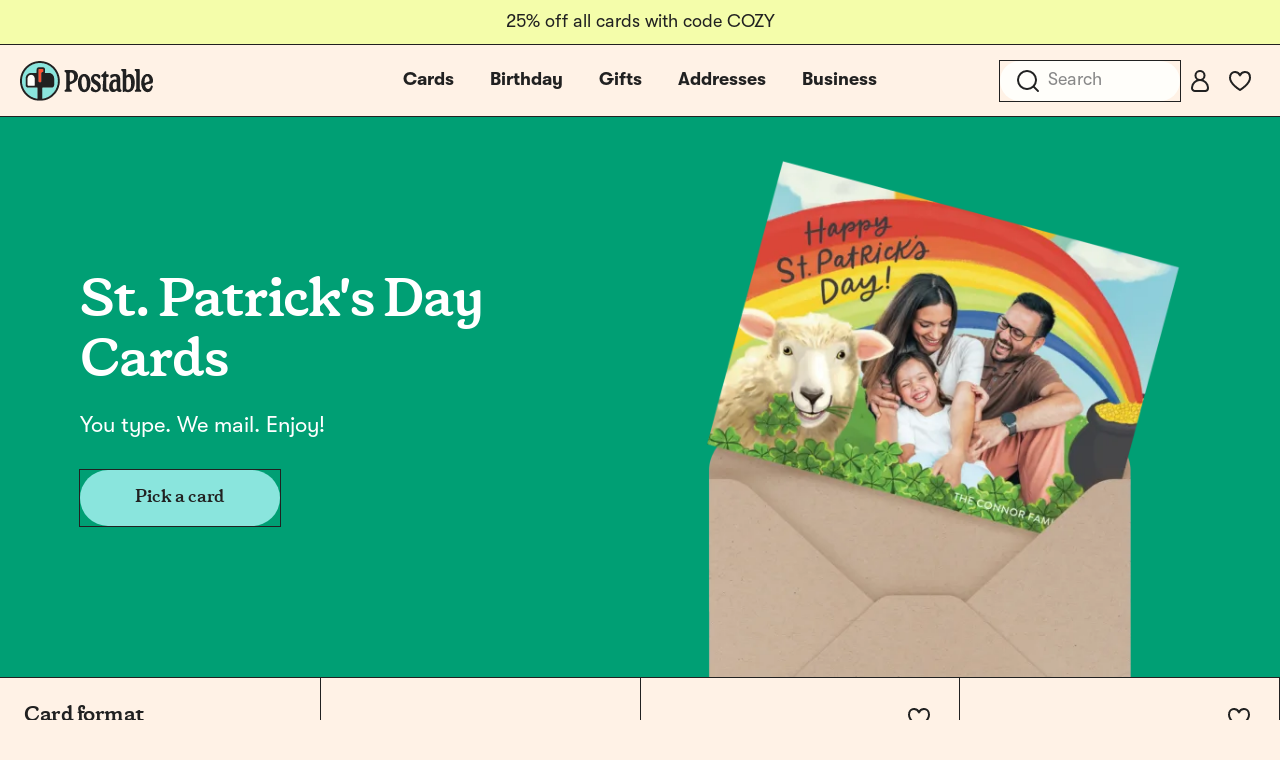

--- FILE ---
content_type: text/html; charset=utf-8
request_url: https://www.postable.com/cards/holidays/saint-patricks-day
body_size: 56804
content:
<!DOCTYPE html>
<html class="no-js" lang="en" >
<head>
  <meta charset="utf-8">
<meta http-equiv="X-UA-Compatible" content="IE=edge">
<meta http-equiv="Content-Type" content="text/html; charset=utf-8">
<meta name="viewport" content="width=device-width, initial-scale=1.0 user-scalable=no">
<meta name="csrf-token" content="3zbduVXpeR6P3sZQ56WaO6fJJDmsmoJ1XEVBUbNe">
<meta name="ahrefs-site-verification" content="9cc2a2be95d5ec331bab492e64d04361cd8bb6fc318ff74b1a8b109aaa292afd">
<meta name="google-site-verification" content="Nxr5Ali47ltN3GB3HgM-wkhMga-C4fYJsf0gxFtwVU4">

<meta name="p:domain_verify" content="5946fc73401996b2440af9ca8ec0fc40"/>

<title>St. Patrick&#039;s Day Cards  | Postable</title>
<meta name="description" content="Really Nice St Paddy&#039;s Day Cards. Printed, addressed &amp; mailed for you by Postable.">


  <link rel="canonical" href="https://www.postable.com/cards/holidays/saint-patricks-day">



  <meta property="fb:app_id" content="966242223397117" />


<meta property="og:site_name" content="Really nice cards mailed for you - Postable" />
<meta property="og:title" content="St. Patrick&#039;s Day Cards " />
<meta property="og:url" content="https://www.postable.com/cards/holidays/saint-patricks-day" />
<meta property="og:type" content="article" />
<meta property="og:image" content="https://d1wli5mq9yq9mw.cloudfront.net/files/cards/facebook/png/lrg/GREYSTREETPAPER519.png?v=1768958126" />
<meta property="og:image:type" content="image/png" />
<meta property="og:image:width" content="1200" />
<meta property="og:image:height" content="630" />
<meta property="og:description" content="Really Nice St Paddy&#039;s Day Cards. Printed, addressed &amp; mailed for you by Postable." />
<meta property="og:locale" content="en_us" />


<meta name="twitter:card" content="summary_large_image" />
<meta name="twitter:site" content="@postable" />
<meta name="twitter:title" content="St. Patrick&#039;s Day Cards " />
<meta name="twitter:description" content="Really Nice St Paddy&#039;s Day Cards. Printed, addressed &amp; mailed for you by Postable." />
<meta name="twitter:creator" content="@postable" />
<meta name="twitter:image:src" content="https://d1wli5mq9yq9mw.cloudfront.net/files/cards/facebook/png/lrg/GREYSTREETPAPER519.png?v=1768958126" />
<meta name="twitter:domain" content="postable.com" />


<link rel="icon" type="image/png" href="https://d2ct96dh4lkill.cloudfront.net/assets/favicons/favicon-96x96.png?v=1768958126" sizes="96x96" />
<link rel="icon" type="image/svg+xml" href="https://d2ct96dh4lkill.cloudfront.net/assets/favicons/favicon.svg?v=1768958126" />
<link rel="shortcut icon" href="https://d2ct96dh4lkill.cloudfront.net/assets/favicons/favicon.ico?v=1768958126" />
<link rel="apple-touch-icon" sizes="180x180" href="https://d2ct96dh4lkill.cloudfront.net/assets/favicons/apple-touch-icon.png?v=1768958126" />
<meta name="apple-mobile-web-app-title" content="Postable" />
<link rel="manifest" href="https://d2ct96dh4lkill.cloudfront.net/assets/favicons/site.webmanifest?v=1768958126" />
<script>
  window.Postable = {"appUrl":"https:\/\/www.postable.com","csrfToken":"3zbduVXpeR6P3sZQ56WaO6fJJDmsmoJ1XEVBUbNe","isAuthed":false,"stripeKey":"pk_live_41clv9R9gH7p7xtRm39gWR6pgXTSyqjqObX83IdGaNwG6WxXQK0h8aGWMeiqTOtQqHgyE9p2IDvxXP25FQrbdwaX900F175P1g5","analytics":true,"cardBaseUrl":"https:\/\/d1wli5mq9yq9mw.cloudfront.net\/files\/cards\/thumbs\/png\/lrg\/","cardThumbBaseUrl":"https:\/\/d1wli5mq9yq9mw.cloudfront.net\/files\/cards\/thumbs\/png\/med\/","postyBaseUrl":"https:\/\/diq8wh6siznug.cloudfront.net\/prod-v2\/card-renderer","username":null,"userId":null,"phone":null,"contactsCount":null,"email":null,"contactId":null,"firstName":null,"lastName":null,"latitude":40.71277599999999807778294780291616916656494140625,"longitude":-74.0059739999999948167896945960819721221923828125,"shippingName":null,"referralCouponCode":null,"roleId":null,"cacheToken":"1768958126","captchaSiteKey":"6LdmqIYUAAAAAFPLhekPULDjsBSdLH5F03Qfp3u8","sortOrder":null,"referer":"https:\/\/www.postable.com","userToken":"guest-311289641","search":{"appId":"QZAZPORBKA","apiKey":"2f8a965683c661718992ff7c3fa21786","indexCards":"cards-v1"},"cardPricing":{"card":{"min":1.6999999999999999555910790149937383830547332763671875,"max":4.589999999999999857891452847979962825775146484375},"postcard":{"min":0.9899999999999999911182158029987476766109466552734375,"max":3.4900000000000002131628207280300557613372802734375}}};

  </script>



  
  <link rel="preconnect dns-prefetch" href="https://www.googletagmanager.com" crossOrigin/>
  <link rel="preconnect dns-prefetch" href="https://www.google-analytics.com" crossOrigin/>

  <!-- Google Tag Manager -->
  <script>(function(w,d,s,l,i){w[l]=w[l]||[];w[l].push({'gtm.start':
  new Date().getTime(),event:'gtm.js'});var f=d.getElementsByTagName(s)[0],
  j=d.createElement(s),dl=l!='dataLayer'?'&l='+l:'';j.async=true;j.src=
  'https://www.googletagmanager.com/gtm.js?id='+i+dl+ '&gtm_auth=MyPawpcyYG25TdvFv89bFw&amp;gtm_preview=env-1&gtm_cookies_win=x';f.parentNode.insertBefore(j,f);
  })(window,document,'script','dataLayer','GTM-NCLBNLF');</script>
  <!-- End Google Tag Manager -->

  <!-- Google Tag Manager (noscript) -->
  <noscript><iframe src="https://www.googletagmanager.com/ns.html?id=GTM-NCLBNLF&gtm_auth=MyPawpcyYG25TdvFv89bFw&amp;gtm_preview=env-1&gtm_cookies_win=x"
  height="0" width="0" style="display:none;visibility:hidden"></iframe></noscript>
  <!-- End Google Tag Manager (noscript) -->
  



  
  <script type="application/ld+json">
  {
    "@context": "http://schema.org",
    "@type": "ItemList",
    "name": "St. Patrick&#039;s Day Cards ",
    "description": "Really Nice St Paddy&#039;s Day Cards. Printed, addressed &amp; mailed for you by Postable.",
    "url": "https://www.postable.com/cards/holidays/saint-patricks-day",
    "numberOfItems": "44",
    "itemListElement": [{"@type":"ListItem","position":1,"item":{"@type":"Product","image":"https:\/\/res.cloudinary.com\/postable\/image\/upload\/t_thumb\/t_med\/f_auto,q_auto\/v1709246165\/cards\/masters\/GREYSTREETPAPER519","url":"https:\/\/www.postable.com\/card\/st-patricks-day-sheep","name":"St. Patrick's Day Sheep","sku":"GREYSTREETPAPER519","brand":{"@type":"Brand","name":"Grey Street Paper","logo":"https:\/\/d1wli5mq9yq9mw.cloudfront.net\/files\/artists\/logo\/GREYSTREETPAPER_logo-2.png","url":"https:\/\/www.postable.com\/cards\/artist\/grey-street-paper"},"offers":{"@type":"Offer","availability":"https:\/\/schema.org\/InStock","price":1,"priceCurrency":"USD"}}},{"@type":"ListItem","position":2,"item":{"@type":"Product","image":"https:\/\/res.cloudinary.com\/postable\/image\/upload\/t_thumb\/t_med\/f_auto,q_auto\/v1700592329\/cards\/masters\/CINDYREYNOLDS351","url":"https:\/\/www.postable.com\/card\/wee-bit-o-luck","name":"Wee Bit O' Luck","sku":"CINDYREYNOLDS351","brand":{"@type":"Brand","name":"Cindy Reynolds","logo":"https:\/\/d1wli5mq9yq9mw.cloudfront.net\/files\/artists\/logo\/cindyreynolds_logo.png","url":"https:\/\/www.postable.com\/cards\/artist\/cindy-reynolds"},"offers":{"@type":"Offer","availability":"https:\/\/schema.org\/InStock","price":1.6999999999999999555910790149937383830547332763671875,"priceCurrency":"USD"}}},{"@type":"ListItem","position":3,"item":{"@type":"Product","image":"https:\/\/res.cloudinary.com\/postable\/image\/upload\/t_thumb\/t_med\/f_auto,q_auto\/v1741103800\/cards\/masters\/GREYSTREETPAPER520","url":"https:\/\/www.postable.com\/card\/lucky-1","name":"Lucky","sku":"GREYSTREETPAPER520","brand":{"@type":"Brand","name":"Grey Street Paper","logo":"https:\/\/d1wli5mq9yq9mw.cloudfront.net\/files\/artists\/logo\/GREYSTREETPAPER_logo-2.png","url":"https:\/\/www.postable.com\/cards\/artist\/grey-street-paper"},"offers":{"@type":"Offer","availability":"https:\/\/schema.org\/InStock","price":1,"priceCurrency":"USD"}}},{"@type":"ListItem","position":4,"item":{"@type":"Product","image":"https:\/\/res.cloudinary.com\/postable\/image\/upload\/t_thumb\/t_med\/f_auto,q_auto\/v1700591712\/cards\/masters\/POSTABLE2060","url":"https:\/\/www.postable.com\/card\/leprechaun-baby-1","name":"Leprechaun Baby","sku":"POSTABLE2060","brand":{"@type":"Brand","name":"Postable","logo":"https:\/\/d1wli5mq9yq9mw.cloudfront.net\/files\/artists\/logo\/Postable_Logo_RGB_2016.png","url":"https:\/\/www.postable.com\/cards\/artist\/postable"},"offers":{"@type":"Offer","availability":"https:\/\/schema.org\/InStock","price":1.6999999999999999555910790149937383830547332763671875,"priceCurrency":"USD"}}},{"@type":"ListItem","position":5,"item":{"@type":"Product","image":"https:\/\/res.cloudinary.com\/postable\/image\/upload\/t_thumb\/t_med\/f_auto,q_auto\/v1709247484\/cards\/masters\/GREYSTREETPAPER521","url":"https:\/\/www.postable.com\/card\/happy-st-patricks-day","name":"Happy St. Patrick's Day","sku":"GREYSTREETPAPER521","brand":{"@type":"Brand","name":"Grey Street Paper","logo":"https:\/\/d1wli5mq9yq9mw.cloudfront.net\/files\/artists\/logo\/GREYSTREETPAPER_logo-2.png","url":"https:\/\/www.postable.com\/cards\/artist\/grey-street-paper"},"offers":{"@type":"Offer","availability":"https:\/\/schema.org\/InStock","price":1,"priceCurrency":"USD"}}},{"@type":"ListItem","position":6,"item":{"@type":"Product","image":"https:\/\/res.cloudinary.com\/postable\/image\/upload\/t_thumb\/t_med\/f_auto,q_auto\/v1700591774\/cards\/masters\/POSTABLE670","url":"https:\/\/www.postable.com\/card\/green-beer-cheers","name":"Green Beer Cheers","sku":"POSTABLE670","brand":{"@type":"Brand","name":"Postable","logo":"https:\/\/d1wli5mq9yq9mw.cloudfront.net\/files\/artists\/logo\/Postable_Logo_RGB_2016.png","url":"https:\/\/www.postable.com\/cards\/artist\/postable"},"offers":{"@type":"Offer","availability":"https:\/\/schema.org\/InStock","price":1.6999999999999999555910790149937383830547332763671875,"priceCurrency":"USD"}}},{"@type":"ListItem","position":7,"item":{"@type":"Product","image":"https:\/\/res.cloudinary.com\/postable\/image\/upload\/t_thumb\/t_med\/f_auto,q_auto\/v1700592378\/cards\/masters\/BLOOMWOLFSTUDIO294","url":"https:\/\/www.postable.com\/card\/lucky-friend-1","name":"Lucky Friend","sku":"BLOOMWOLFSTUDIO294","brand":{"@type":"Brand","name":"Bloomwolf Studio","logo":"https:\/\/d1wli5mq9yq9mw.cloudfront.net\/files\/artists\/logo\/BLOOMWOLFSTUDIO_logo.png","url":"https:\/\/www.postable.com\/cards\/artist\/bloomwolf-studio"},"offers":{"@type":"Offer","availability":"https:\/\/schema.org\/InStock","price":1.6999999999999999555910790149937383830547332763671875,"priceCurrency":"USD"}}},{"@type":"ListItem","position":8,"item":{"@type":"Product","image":"https:\/\/res.cloudinary.com\/postable\/image\/upload\/t_thumb\/t_med\/f_auto,q_auto\/v1700592376\/cards\/masters\/BLOOMWOLFSTUDIO273","url":"https:\/\/www.postable.com\/card\/sending-luck","name":"Sending Luck","sku":"BLOOMWOLFSTUDIO273","brand":{"@type":"Brand","name":"Bloomwolf Studio","logo":"https:\/\/d1wli5mq9yq9mw.cloudfront.net\/files\/artists\/logo\/BLOOMWOLFSTUDIO_logo.png","url":"https:\/\/www.postable.com\/cards\/artist\/bloomwolf-studio"},"offers":{"@type":"Offer","availability":"https:\/\/schema.org\/InStock","price":1.6999999999999999555910790149937383830547332763671875,"priceCurrency":"USD"}}},{"@type":"ListItem","position":9,"item":{"@type":"Product","image":"https:\/\/res.cloudinary.com\/postable\/image\/upload\/t_thumb\/t_med\/f_auto,q_auto\/v1700592407\/cards\/masters\/CLAPCLAP341","url":"https:\/\/www.postable.com\/card\/good-luck-bunny","name":"Good Luck Bunny","sku":"CLAPCLAP341","brand":{"@type":"Brand","name":"Clap Clap","logo":"https:\/\/d1wli5mq9yq9mw.cloudfront.net\/files\/artists\/logo\/clapclaplogo.png","url":"https:\/\/www.postable.com\/cards\/artist\/clap-clap"},"offers":{"@type":"Offer","availability":"https:\/\/schema.org\/InStock","price":1.6999999999999999555910790149937383830547332763671875,"priceCurrency":"USD"}}},{"@type":"ListItem","position":10,"item":{"@type":"Product","image":"https:\/\/res.cloudinary.com\/postable\/image\/upload\/t_thumb\/t_med\/f_auto,q_auto\/v1700592389\/cards\/masters\/ERIKAFIRM556","url":"https:\/\/www.postable.com\/card\/good-luck-horseshoe","name":"Good Luck Horseshoe ","sku":"ERIKAFIRM556","brand":{"@type":"Brand","name":"Erika Firm","logo":"https:\/\/d1wli5mq9yq9mw.cloudfront.net\/files\/artists\/logo\/ERIKAFIRMLOGO.png","url":"https:\/\/www.postable.com\/cards\/artist\/erika-firm"},"offers":{"@type":"Offer","availability":"https:\/\/schema.org\/InStock","price":1.6999999999999999555910790149937383830547332763671875,"priceCurrency":"USD"}}},{"@type":"ListItem","position":11,"item":{"@type":"Product","image":"https:\/\/res.cloudinary.com\/postable\/image\/upload\/t_thumb\/t_med\/f_auto,q_auto\/v1700591775\/cards\/masters\/POSTABLE699","url":"https:\/\/www.postable.com\/card\/hoppy-st-paddys-day","name":"Hoppy St. Paddy's Day","sku":"POSTABLE699","brand":{"@type":"Brand","name":"Postable","logo":"https:\/\/d1wli5mq9yq9mw.cloudfront.net\/files\/artists\/logo\/Postable_Logo_RGB_2016.png","url":"https:\/\/www.postable.com\/cards\/artist\/postable"},"offers":{"@type":"Offer","availability":"https:\/\/schema.org\/InStock","price":1.6999999999999999555910790149937383830547332763671875,"priceCurrency":"USD"}}},{"@type":"ListItem","position":12,"item":{"@type":"Product","image":"https:\/\/res.cloudinary.com\/postable\/image\/upload\/t_thumb\/t_med\/f_auto,q_auto\/v1700591978\/cards\/masters\/FORAGEPAPER161","url":"https:\/\/www.postable.com\/card\/good-luck-shelfie","name":"Good Luck Shelfie","sku":"FORAGEPAPER161","brand":{"@type":"Brand","name":"Forage Paper Co.","logo":"https:\/\/d1wli5mq9yq9mw.cloudfront.net\/files\/artists\/logo\/FORAGEPAPER_logo.png","url":"https:\/\/www.postable.com\/cards\/artist\/forage-paper-co"},"offers":{"@type":"Offer","availability":"https:\/\/schema.org\/InStock","price":1.6999999999999999555910790149937383830547332763671875,"priceCurrency":"USD"}}},{"@type":"ListItem","position":13,"item":{"@type":"Product","image":"https:\/\/res.cloudinary.com\/postable\/image\/upload\/t_thumb\/t_med\/f_auto,q_auto\/v1757177666\/cards\/masters\/ERIKAFIRM812","url":"https:\/\/www.postable.com\/card\/lucky-horseshoe","name":"Lucky Horseshoe","sku":"ERIKAFIRM812","brand":{"@type":"Brand","name":"Erika Firm","logo":"https:\/\/d1wli5mq9yq9mw.cloudfront.net\/files\/artists\/logo\/ERIKAFIRMLOGO.png","url":"https:\/\/www.postable.com\/cards\/artist\/erika-firm"},"offers":{"@type":"Offer","availability":"https:\/\/schema.org\/InStock","price":1.6999999999999999555910790149937383830547332763671875,"priceCurrency":"USD"}}},{"@type":"ListItem","position":14,"item":{"@type":"Product","image":"https:\/\/res.cloudinary.com\/postable\/image\/upload\/t_thumb\/t_med\/f_auto,q_auto\/v1750272255\/cards\/masters\/BBCARDFACTORY353","url":"https:\/\/www.postable.com\/card\/four-leaf-clover-friend","name":"Four Leaf Clover Friend","sku":"BBCARDFACTORY353","brand":{"@type":"Brand","name":"B&B Card Factory","logo":"https:\/\/d1wli5mq9yq9mw.cloudfront.net\/files\/artists\/logo\/BBCARDFACTORY_logo.png","url":"https:\/\/www.postable.com\/cards\/artist\/b-and-b-card-factory"},"offers":{"@type":"Offer","availability":"https:\/\/schema.org\/InStock","price":1.6999999999999999555910790149937383830547332763671875,"priceCurrency":"USD"}}},{"@type":"ListItem","position":15,"item":{"@type":"Product","image":"https:\/\/res.cloudinary.com\/postable\/image\/upload\/t_thumb\/t_med\/f_auto,q_auto\/v1737655435\/cards\/masters\/GREYSTREETPAPER827","url":"https:\/\/www.postable.com\/card\/lots-o-luck","name":"Lots O' Luck","sku":"GREYSTREETPAPER827","brand":{"@type":"Brand","name":"Grey Street Paper","logo":"https:\/\/d1wli5mq9yq9mw.cloudfront.net\/files\/artists\/logo\/GREYSTREETPAPER_logo-2.png","url":"https:\/\/www.postable.com\/cards\/artist\/grey-street-paper"},"offers":{"@type":"Offer","availability":"https:\/\/schema.org\/InStock","price":1.6999999999999999555910790149937383830547332763671875,"priceCurrency":"USD"}}},{"@type":"ListItem","position":16,"item":{"@type":"Product","image":"https:\/\/res.cloudinary.com\/postable\/image\/upload\/t_thumb\/t_med\/f_auto,q_auto\/v1714410729\/cards\/masters\/NIGHTOWL363","url":"https:\/\/www.postable.com\/card\/clover-cat-st-patricks-day","name":"Clover Cat St Patrick's Day","sku":"NIGHTOWL363","brand":{"@type":"Brand","name":"Night Owl Paper Goods","logo":"https:\/\/d1wli5mq9yq9mw.cloudfront.net\/files\/artists\/logo\/NIGHTOWL_logo.jpg","url":"https:\/\/www.postable.com\/cards\/artist\/night-owl-paper-goods"},"offers":{"@type":"Offer","availability":"https:\/\/schema.org\/InStock","price":1.6999999999999999555910790149937383830547332763671875,"priceCurrency":"USD"}}},{"@type":"ListItem","position":17,"item":{"@type":"Product","image":"https:\/\/res.cloudinary.com\/postable\/image\/upload\/t_thumb\/t_med\/f_auto,q_auto\/v1709317176\/cards\/masters\/GREYSTREETPAPER523","url":"https:\/\/www.postable.com\/card\/st-patricks-day-multi","name":"St. Patrick's Day Multi","sku":"GREYSTREETPAPER523","brand":{"@type":"Brand","name":"Grey Street Paper","logo":"https:\/\/d1wli5mq9yq9mw.cloudfront.net\/files\/artists\/logo\/GREYSTREETPAPER_logo-2.png","url":"https:\/\/www.postable.com\/cards\/artist\/grey-street-paper"},"offers":{"@type":"Offer","availability":"https:\/\/schema.org\/InStock","price":1,"priceCurrency":"USD"}}},{"@type":"ListItem","position":18,"item":{"@type":"Product","image":"https:\/\/res.cloudinary.com\/postable\/image\/upload\/t_thumb\/t_med\/f_auto,q_auto\/v1706307315\/cards\/masters\/BRITTANYPAIGE327","url":"https:\/\/www.postable.com\/card\/og-bitcoin","name":"OG Bitcoin","sku":"BRITTANYPAIGE327","brand":{"@type":"Brand","name":"Brittany Paige","logo":"https:\/\/d1wli5mq9yq9mw.cloudfront.net\/files\/artists\/logo\/BRITTANYPAIGE_logo.png","url":"https:\/\/www.postable.com\/cards\/artist\/brittany-paige"},"offers":{"@type":"Offer","availability":"https:\/\/schema.org\/InStock","price":1.6999999999999999555910790149937383830547332763671875,"priceCurrency":"USD"}}},{"@type":"ListItem","position":19,"item":{"@type":"Product","image":"https:\/\/res.cloudinary.com\/postable\/image\/upload\/t_thumb\/t_med\/f_auto,q_auto\/v1706307314\/cards\/masters\/BRITTANYPAIGE321","url":"https:\/\/www.postable.com\/card\/here-to-paddy","name":"Here To Paddy","sku":"BRITTANYPAIGE321","brand":{"@type":"Brand","name":"Brittany Paige","logo":"https:\/\/d1wli5mq9yq9mw.cloudfront.net\/files\/artists\/logo\/BRITTANYPAIGE_logo.png","url":"https:\/\/www.postable.com\/cards\/artist\/brittany-paige"},"offers":{"@type":"Offer","availability":"https:\/\/schema.org\/InStock","price":1.6999999999999999555910790149937383830547332763671875,"priceCurrency":"USD"}}},{"@type":"ListItem","position":20,"item":{"@type":"Product","image":"https:\/\/res.cloudinary.com\/postable\/image\/upload\/t_thumb\/t_med\/f_auto,q_auto\/v1704996665\/cards\/masters\/EFRANCES475","url":"https:\/\/www.postable.com\/card\/shamrocks","name":"Shamrocks","sku":"EFRANCES475","brand":{"@type":"Brand","name":"E. Frances Paper","logo":"https:\/\/d1wli5mq9yq9mw.cloudfront.net\/files\/artists\/logo\/EFRANCESLOGO_AP.png","url":"https:\/\/www.postable.com\/cards\/artist\/e-frances-paper"},"offers":{"@type":"Offer","availability":"https:\/\/schema.org\/InStock","price":1.6999999999999999555910790149937383830547332763671875,"priceCurrency":"USD"}}},{"@type":"ListItem","position":21,"item":{"@type":"Product","image":"https:\/\/res.cloudinary.com\/postable\/image\/upload\/t_thumb\/t_med\/f_auto,q_auto\/v1704922907\/cards\/masters\/GREYSTREETPAPER517","url":"https:\/\/www.postable.com\/card\/sheep-st-patricks-day","name":"Sheep St. Patrick's Day","sku":"GREYSTREETPAPER517","brand":{"@type":"Brand","name":"Grey Street Paper","logo":"https:\/\/d1wli5mq9yq9mw.cloudfront.net\/files\/artists\/logo\/GREYSTREETPAPER_logo-2.png","url":"https:\/\/www.postable.com\/cards\/artist\/grey-street-paper"},"offers":{"@type":"Offer","availability":"https:\/\/schema.org\/InStock","price":1.6999999999999999555910790149937383830547332763671875,"priceCurrency":"USD"}}},{"@type":"ListItem","position":22,"item":{"@type":"Product","image":"https:\/\/res.cloudinary.com\/postable\/image\/upload\/t_thumb\/t_med\/f_auto,q_auto\/v1700592471\/cards\/masters\/NIGHTOWL327","url":"https:\/\/www.postable.com\/card\/clover-cat","name":"Clover Cat","sku":"NIGHTOWL327","brand":{"@type":"Brand","name":"Night Owl Paper Goods","logo":"https:\/\/d1wli5mq9yq9mw.cloudfront.net\/files\/artists\/logo\/NIGHTOWL_logo.jpg","url":"https:\/\/www.postable.com\/cards\/artist\/night-owl-paper-goods"},"offers":{"@type":"Offer","availability":"https:\/\/schema.org\/InStock","price":1.6999999999999999555910790149937383830547332763671875,"priceCurrency":"USD"}}},{"@type":"ListItem","position":23,"item":{"@type":"Product","image":"https:\/\/res.cloudinary.com\/postable\/image\/upload\/t_thumb\/t_med\/f_auto,q_auto\/v1700592305\/cards\/masters\/ABIGAILJAYNE170","url":"https:\/\/www.postable.com\/card\/charms-wishing-you-luck","name":"Charms Wishing You Luck","sku":"ABIGAILJAYNE170","brand":{"@type":"Brand","name":"Abigail Jayne","logo":"https:\/\/d1wli5mq9yq9mw.cloudfront.net\/files\/artists\/logo\/ABIGAILJAYNE_logo.png","url":"https:\/\/www.postable.com\/cards\/artist\/abigail-jayne"},"offers":{"@type":"Offer","availability":"https:\/\/schema.org\/InStock","price":1.6999999999999999555910790149937383830547332763671875,"priceCurrency":"USD"}}},{"@type":"ListItem","position":24,"item":{"@type":"Product","image":"https:\/\/res.cloudinary.com\/postable\/image\/upload\/t_thumb\/t_med\/f_auto,q_auto\/v1700592180\/cards\/masters\/GREYSTREETPAPER243","url":"https:\/\/www.postable.com\/card\/green-beer-day","name":"Green Beer Day","sku":"GREYSTREETPAPER243","brand":{"@type":"Brand","name":"Grey Street Paper","logo":"https:\/\/d1wli5mq9yq9mw.cloudfront.net\/files\/artists\/logo\/GREYSTREETPAPER_logo-2.png","url":"https:\/\/www.postable.com\/cards\/artist\/grey-street-paper"},"offers":{"@type":"Offer","availability":"https:\/\/schema.org\/InStock","price":1.6999999999999999555910790149937383830547332763671875,"priceCurrency":"USD"}}},{"@type":"ListItem","position":25,"item":{"@type":"Product","image":"https:\/\/res.cloudinary.com\/postable\/image\/upload\/t_thumb\/t_med\/f_auto,q_auto\/v1700592099\/cards\/masters\/NOTEWORTHY197","url":"https:\/\/www.postable.com\/card\/lucky-to-have-you","name":"Lucky To Have You","sku":"NOTEWORTHY197","brand":{"@type":"Brand","name":"Noteworthy Paper & Press","logo":"https:\/\/d1wli5mq9yq9mw.cloudfront.net\/files\/artists\/logo\/noteworthy_logo.png","url":"https:\/\/www.postable.com\/cards\/artist\/noteworthy-paper"},"offers":{"@type":"Offer","availability":"https:\/\/schema.org\/InStock","price":1.6999999999999999555910790149937383830547332763671875,"priceCurrency":"USD"}}},{"@type":"ListItem","position":26,"item":{"@type":"Product","image":"https:\/\/res.cloudinary.com\/postable\/image\/upload\/t_thumb\/t_med\/f_auto,q_auto\/v1700592098\/cards\/masters\/CINDYREYNOLDS152","url":"https:\/\/www.postable.com\/card\/lucky-rainbow","name":"Lucky Rainbow","sku":"CINDYREYNOLDS152","brand":{"@type":"Brand","name":"Cindy Reynolds","logo":"https:\/\/d1wli5mq9yq9mw.cloudfront.net\/files\/artists\/logo\/cindyreynolds_logo.png","url":"https:\/\/www.postable.com\/cards\/artist\/cindy-reynolds"},"offers":{"@type":"Offer","availability":"https:\/\/schema.org\/InStock","price":1.6999999999999999555910790149937383830547332763671875,"priceCurrency":"USD"}}},{"@type":"ListItem","position":27,"item":{"@type":"Product","image":"https:\/\/res.cloudinary.com\/postable\/image\/upload\/t_thumb\/t_med\/f_auto,q_auto\/v1700592707\/cards\/masters\/POSTABLE2057","url":"https:\/\/www.postable.com\/card\/lets-get-hammered-1","name":"Let's Get Hammered","sku":"POSTABLE2057","brand":{"@type":"Brand","name":"Postable","logo":"https:\/\/d1wli5mq9yq9mw.cloudfront.net\/files\/artists\/logo\/Postable_Logo_RGB_2016.png","url":"https:\/\/www.postable.com\/cards\/artist\/postable"},"offers":{"@type":"Offer","availability":"https:\/\/schema.org\/InStock","price":1.6999999999999999555910790149937383830547332763671875,"priceCurrency":"USD"}}},{"@type":"ListItem","position":28,"item":{"@type":"Product","image":"https:\/\/res.cloudinary.com\/postable\/image\/upload\/t_thumb\/t_med\/f_auto,q_auto\/v1700592624\/cards\/masters\/POSTABLE671","url":"https:\/\/www.postable.com\/card\/erin-go-bragh","name":"Erin Go Bragh","sku":"POSTABLE671","brand":{"@type":"Brand","name":"Postable","logo":"https:\/\/d1wli5mq9yq9mw.cloudfront.net\/files\/artists\/logo\/Postable_Logo_RGB_2016.png","url":"https:\/\/www.postable.com\/cards\/artist\/postable"},"offers":{"@type":"Offer","availability":"https:\/\/schema.org\/InStock","price":1.6999999999999999555910790149937383830547332763671875,"priceCurrency":"USD"}}},{"@type":"ListItem","position":29,"item":{"@type":"Product","image":"https:\/\/res.cloudinary.com\/postable\/image\/upload\/t_thumb\/t_med\/f_auto,q_auto\/v1700592614\/cards\/masters\/POWERLIGHT135","url":"https:\/\/www.postable.com\/card\/half-full","name":"Half Full","sku":"POWERLIGHT135","brand":{"@type":"Brand","name":"Power & Light Press","logo":"https:\/\/d1wli5mq9yq9mw.cloudfront.net\/files\/artists\/logo\/powerlightlogo.png","url":"https:\/\/www.postable.com\/cards\/artist\/power-light-press"},"offers":{"@type":"Offer","availability":"https:\/\/schema.org\/InStock","price":1.6999999999999999555910790149937383830547332763671875,"priceCurrency":"USD"}}},{"@type":"ListItem","position":30,"item":{"@type":"Product","image":"https:\/\/res.cloudinary.com\/postable\/image\/upload\/t_thumb\/t_med\/f_auto,q_auto\/v1700592624\/cards\/masters\/POSTABLE641","url":"https:\/\/www.postable.com\/card\/saint-patricks-day-wreath","name":"Saint Patrick's Day Wreath","sku":"POSTABLE641","brand":{"@type":"Brand","name":"Postable","logo":"https:\/\/d1wli5mq9yq9mw.cloudfront.net\/files\/artists\/logo\/Postable_Logo_RGB_2016.png","url":"https:\/\/www.postable.com\/cards\/artist\/postable"},"offers":{"@type":"Offer","availability":"https:\/\/schema.org\/InStock","price":1.6999999999999999555910790149937383830547332763671875,"priceCurrency":"USD"}}},{"@type":"ListItem","position":31,"item":{"@type":"Product","image":"https:\/\/res.cloudinary.com\/postable\/image\/upload\/t_thumb\/t_med\/f_auto,q_auto\/v1700592707\/cards\/masters\/POSTABLE2055","url":"https:\/\/www.postable.com\/card\/clover-field-1","name":"Clover Field","sku":"POSTABLE2055","brand":{"@type":"Brand","name":"Postable","logo":"https:\/\/d1wli5mq9yq9mw.cloudfront.net\/files\/artists\/logo\/Postable_Logo_RGB_2016.png","url":"https:\/\/www.postable.com\/cards\/artist\/postable"},"offers":{"@type":"Offer","availability":"https:\/\/schema.org\/InStock","price":1.6999999999999999555910790149937383830547332763671875,"priceCurrency":"USD"}}},{"@type":"ListItem","position":32,"item":{"@type":"Product","image":"https:\/\/res.cloudinary.com\/postable\/image\/upload\/t_thumb\/t_med\/f_auto,q_auto\/v1700592707\/cards\/masters\/POSTABLE2058","url":"https:\/\/www.postable.com\/card\/st-paddys-clover-1","name":"St. Paddy's Clover","sku":"POSTABLE2058","brand":{"@type":"Brand","name":"Postable","logo":"https:\/\/d1wli5mq9yq9mw.cloudfront.net\/files\/artists\/logo\/Postable_Logo_RGB_2016.png","url":"https:\/\/www.postable.com\/cards\/artist\/postable"},"offers":{"@type":"Offer","availability":"https:\/\/schema.org\/InStock","price":1.6999999999999999555910790149937383830547332763671875,"priceCurrency":"USD"}}},{"@type":"ListItem","position":33,"item":{"@type":"Product","image":"https:\/\/res.cloudinary.com\/postable\/image\/upload\/t_thumb\/t_med\/f_auto,q_auto\/v1700592726\/cards\/masters\/NEARMODERNDISASTER288","url":"https:\/\/www.postable.com\/card\/best-of-luck-2","name":"Best Of Luck","sku":"NEARMODERNDISASTER288","brand":{"@type":"Brand","name":"Near Modern Disaster","logo":"https:\/\/d1wli5mq9yq9mw.cloudfront.net\/files\/artists\/logo\/nearmoderndisasterlogo.png","url":"https:\/\/www.postable.com\/cards\/artist\/near-modern-disaster"},"offers":{"@type":"Offer","availability":"https:\/\/schema.org\/InStock","price":1.6999999999999999555910790149937383830547332763671875,"priceCurrency":"USD"}}},{"@type":"ListItem","position":34,"item":{"@type":"Product","image":"https:\/\/res.cloudinary.com\/postable\/image\/upload\/t_thumb\/t_med\/f_auto,q_auto\/v1700592626\/cards\/masters\/POSTABLE698","url":"https:\/\/www.postable.com\/card\/st-paddys-plaid","name":"St. Paddy's Plaid","sku":"POSTABLE698","brand":{"@type":"Brand","name":"Postable","logo":"https:\/\/d1wli5mq9yq9mw.cloudfront.net\/files\/artists\/logo\/Postable_Logo_RGB_2016.png","url":"https:\/\/www.postable.com\/cards\/artist\/postable"},"offers":{"@type":"Offer","availability":"https:\/\/schema.org\/InStock","price":1.6999999999999999555910790149937383830547332763671875,"priceCurrency":"USD"}}},{"@type":"ListItem","position":35,"item":{"@type":"Product","image":"https:\/\/res.cloudinary.com\/postable\/image\/upload\/t_thumb\/t_med\/f_auto,q_auto\/v1700592707\/cards\/masters\/POSTABLE2059","url":"https:\/\/www.postable.com\/card\/st-patricks-pattern-1","name":"St. Patrick's Pattern","sku":"POSTABLE2059","brand":{"@type":"Brand","name":"Postable","logo":"https:\/\/d1wli5mq9yq9mw.cloudfront.net\/files\/artists\/logo\/Postable_Logo_RGB_2016.png","url":"https:\/\/www.postable.com\/cards\/artist\/postable"},"offers":{"@type":"Offer","availability":"https:\/\/schema.org\/InStock","price":1.6999999999999999555910790149937383830547332763671875,"priceCurrency":"USD"}}},{"@type":"ListItem","position":36,"item":{"@type":"Product","image":"https:\/\/res.cloudinary.com\/postable\/image\/upload\/t_thumb\/t_med\/f_auto,q_auto\/v1700592707\/cards\/masters\/POSTABLE2056","url":"https:\/\/www.postable.com\/card\/good-luck-shamrock-1","name":"Good Luck Shamrock","sku":"POSTABLE2056","brand":{"@type":"Brand","name":"Postable","logo":"https:\/\/d1wli5mq9yq9mw.cloudfront.net\/files\/artists\/logo\/Postable_Logo_RGB_2016.png","url":"https:\/\/www.postable.com\/cards\/artist\/postable"},"offers":{"@type":"Offer","availability":"https:\/\/schema.org\/InStock","price":1.6999999999999999555910790149937383830547332763671875,"priceCurrency":"USD"}}},{"@type":"ListItem","position":37,"item":{"@type":"Product","image":"https:\/\/res.cloudinary.com\/postable\/image\/upload\/t_thumb\/t_med\/f_auto,q_auto\/v1700592852\/cards\/masters\/POSTABLE697","url":"https:\/\/www.postable.com\/card\/pot-of-gold","name":"Pot of Gold","sku":"POSTABLE697","brand":{"@type":"Brand","name":"Postable","logo":"https:\/\/d1wli5mq9yq9mw.cloudfront.net\/files\/artists\/logo\/Postable_Logo_RGB_2016.png","url":"https:\/\/www.postable.com\/cards\/artist\/postable"},"offers":{"@type":"Offer","availability":"https:\/\/schema.org\/InStock","price":1.6999999999999999555910790149937383830547332763671875,"priceCurrency":"USD"}}},{"@type":"ListItem","position":38,"item":{"@type":"Product","image":"https:\/\/res.cloudinary.com\/postable\/image\/upload\/t_thumb\/t_med\/f_auto,q_auto\/v1700592841\/cards\/masters\/HAPPYCACTUS129","url":"https:\/\/www.postable.com\/card\/cheers-to-you-1","name":"Cheers To You","sku":"HAPPYCACTUS129","brand":{"@type":"Brand","name":"Happy Cactus","logo":"https:\/\/d1wli5mq9yq9mw.cloudfront.net\/files\/artists\/logo\/happycactuslogo.png","url":"https:\/\/www.postable.com\/cards\/artist\/happy-cactus-designs"},"offers":{"@type":"Offer","availability":"https:\/\/schema.org\/InStock","price":1.6999999999999999555910790149937383830547332763671875,"priceCurrency":"USD"}}},{"@type":"ListItem","position":39,"item":{"@type":"Product","image":"https:\/\/res.cloudinary.com\/postable\/image\/upload\/t_thumb\/t_med\/f_auto,q_auto\/v1700592850\/cards\/masters\/POSTABLE674","url":"https:\/\/www.postable.com\/card\/st-paddys-space-invaders","name":"St. Paddy's Space Invaders","sku":"POSTABLE674","brand":{"@type":"Brand","name":"Postable","logo":"https:\/\/d1wli5mq9yq9mw.cloudfront.net\/files\/artists\/logo\/Postable_Logo_RGB_2016.png","url":"https:\/\/www.postable.com\/cards\/artist\/postable"},"offers":{"@type":"Offer","availability":"https:\/\/schema.org\/InStock","price":1.6999999999999999555910790149937383830547332763671875,"priceCurrency":"USD"}}},{"@type":"ListItem","position":40,"item":{"@type":"Product","image":"https:\/\/res.cloudinary.com\/postable\/image\/upload\/t_thumb\/t_med\/f_auto,q_auto\/v1700592850\/cards\/masters\/POSTABLE672","url":"https:\/\/www.postable.com\/card\/my-lucky-charm","name":"My Lucky Charm","sku":"POSTABLE672","brand":{"@type":"Brand","name":"Postable","logo":"https:\/\/d1wli5mq9yq9mw.cloudfront.net\/files\/artists\/logo\/Postable_Logo_RGB_2016.png","url":"https:\/\/www.postable.com\/cards\/artist\/postable"},"offers":{"@type":"Offer","availability":"https:\/\/schema.org\/InStock","price":1.6999999999999999555910790149937383830547332763671875,"priceCurrency":"USD"}}},{"@type":"ListItem","position":41,"item":{"@type":"Product","image":"https:\/\/res.cloudinary.com\/postable\/image\/upload\/t_thumb\/t_med\/f_auto,q_auto\/v1700592849\/cards\/masters\/POSTABLE639","url":"https:\/\/www.postable.com\/card\/kiss-me-im-irish","name":"Kiss Me I'm Irish","sku":"POSTABLE639","brand":{"@type":"Brand","name":"Postable","logo":"https:\/\/d1wli5mq9yq9mw.cloudfront.net\/files\/artists\/logo\/Postable_Logo_RGB_2016.png","url":"https:\/\/www.postable.com\/cards\/artist\/postable"},"offers":{"@type":"Offer","availability":"https:\/\/schema.org\/InStock","price":1.6999999999999999555910790149937383830547332763671875,"priceCurrency":"USD"}}},{"@type":"ListItem","position":42,"item":{"@type":"Product","image":"https:\/\/res.cloudinary.com\/postable\/image\/upload\/t_thumb\/t_med\/f_auto,q_auto\/v1700592851\/cards\/masters\/POSTABLE696","url":"https:\/\/www.postable.com\/card\/get-lucky","name":"Get Lucky","sku":"POSTABLE696","brand":{"@type":"Brand","name":"Postable","logo":"https:\/\/d1wli5mq9yq9mw.cloudfront.net\/files\/artists\/logo\/Postable_Logo_RGB_2016.png","url":"https:\/\/www.postable.com\/cards\/artist\/postable"},"offers":{"@type":"Offer","availability":"https:\/\/schema.org\/InStock","price":1.6999999999999999555910790149937383830547332763671875,"priceCurrency":"USD"}}},{"@type":"ListItem","position":43,"item":{"@type":"Product","image":"https:\/\/res.cloudinary.com\/postable\/image\/upload\/t_thumb\/t_med\/f_auto,q_auto\/v1700592819\/cards\/masters\/SUGARTYPE104","url":"https:\/\/www.postable.com\/card\/good-luck","name":"Good Luck","sku":"SUGARTYPE104","brand":{"@type":"Brand","name":"Ilana Griffo","logo":"https:\/\/d1wli5mq9yq9mw.cloudfront.net\/files\/artists\/logo\/ILANAGRIFFO_logo.png","url":"https:\/\/www.postable.com\/cards\/artist\/ilana-griffo"},"offers":{"@type":"Offer","availability":"https:\/\/schema.org\/InStock","price":1.6999999999999999555910790149937383830547332763671875,"priceCurrency":"USD"}}},{"@type":"ListItem","position":44,"item":{"@type":"Product","image":"https:\/\/res.cloudinary.com\/postable\/image\/upload\/t_thumb\/t_med\/f_auto,q_auto\/v1700592851\/cards\/masters\/POSTABLE694","url":"https:\/\/www.postable.com\/card\/feeling-lucky","name":"Feeling Lucky?","sku":"POSTABLE694","brand":{"@type":"Brand","name":"Postable","logo":"https:\/\/d1wli5mq9yq9mw.cloudfront.net\/files\/artists\/logo\/Postable_Logo_RGB_2016.png","url":"https:\/\/www.postable.com\/cards\/artist\/postable"},"offers":{"@type":"Offer","availability":"https:\/\/schema.org\/InStock","price":1.6999999999999999555910790149937383830547332763671875,"priceCurrency":"USD"}}}]
  }
  </script>


<link rel="preload" as="style" href="https://d2ct96dh4lkill.cloudfront.net/build/assets/app-D98FarHO.css?v=1768958126" /><link rel="stylesheet" href="https://d2ct96dh4lkill.cloudfront.net/build/assets/app-D98FarHO.css?v=1768958126" />


  <script type="module">
    import BugsnagPerformance from '//d2wy8f7a9ursnm.cloudfront.net/v1/bugsnag-performance.min.js'
    BugsnagPerformance.start({ apiKey: '75163488a3b487ca614cbcfaba9fe868' })
  </script>

</head>

<body id="cards-grid" class="chrome saint-patricks-day has-hello-bar" >

      <div class="main-header-overlay"></div>

  <div class="header-banner" style=" ">
  <div class="header-banner__message-wrapper" data-delay="5000">
                  <div class="header-banner__message header-banner__message--active">
                      <div class="hide-for-small-only">
              25% off all cards with code COZY
            </div>
            <div class="show-for-small-only">
              25% off all cards with code COZY
            </div>
                  </div>
            </div>
</div>

<div class="main-header-wrapper light-mode main-header-wrapper--sticky">
  <div class="main-header">

    <div class="main-header__mobile-left">
      <a href="javascript:void(0);" class="main-header__mobile-toggle">
        <svg width="24" height="24" viewBox="0 0 24 24" fill="none" xmlns="http://www.w3.org/2000/svg">
<path d="M3 5H21" stroke="#212121" stroke-width="2" stroke-linecap="round" stroke-linejoin="round"/>
<path d="M3 12H21" stroke="#212121" stroke-width="2" stroke-linecap="round" stroke-linejoin="round"/>
<path d="M3 19H21" stroke="#212121" stroke-width="2" stroke-linecap="round" stroke-linejoin="round"/>
</svg>
      </a>
      <a class="main-header__mobile-favorites" href="https://www.postable.com/cards/favorites">
        <svg width="24" height="24" viewBox="0 0 24 24" fill="none" xmlns="http://www.w3.org/2000/svg">
<path d="M17 3C13.5148 3 12 6.3829 12 6.3829C12 6.3829 10.4852 3 7 3C4.2827 3 2 4.98 2 8.7828C2 15.0038 12 21 12 21C12 21 22 15.0038 22 8.7828C22 4.98 19.7174 3 17 3Z" stroke="#212121" stroke-width="2" stroke-linejoin="round"/>
</svg>
      </a>
    </div>

    <div class="main-header__logo">
      <a href="https://www.postable.com">
                  <svg width="600" height="180" viewBox="0 0 600 180" fill="none" xmlns="http://www.w3.org/2000/svg">
<g clip-path="url(#clip0_49_2165)">
<path d="M494.752 57.8474C489.962 57.8474 484.915 60.5645 481.42 64.7065C480.385 65.8722 479.09 65.742 479.09 64.1894L479.478 40.6322C479.478 37.2666 477.536 35.4547 474.172 35.4547H460.968C458.251 35.4547 456.309 36.8784 456.309 39.8546C456.18 41.6678 456.956 43.0915 459.156 44.2557C462.393 45.9387 463.169 48.1386 463.169 52.5398V134.863C463.169 137.527 463.862 139.652 466.489 139.652C469.253 139.652 470.898 137.025 473.443 137.025C476.296 137.025 478.748 140.428 486.979 140.428C505.814 140.428 517.663 123.86 517.663 96.9374C517.663 72.8618 508.86 57.8474 494.752 57.8474ZM487.891 129.426C481.549 129.555 478.702 126.707 478.831 119.847L479.09 81.6639C479.09 75.839 483.749 71.5668 489.445 71.5668C496.823 71.5668 501.354 84.1231 501.354 102.891C501.354 120.235 496.694 129.038 487.891 129.426Z" fill="#212121"/>
<path d="M200.942 134.085C200.942 132.144 201.848 130.461 204.307 129.297C207.932 127.614 208.58 125.672 208.58 121.142V59.0119C208.58 54.2226 207.802 52.1516 204.05 50.3398C201.719 49.0451 200.813 47.4925 200.813 45.5505C200.942 42.1848 203.013 40.6322 205.731 40.6322H234.467C250.646 40.6322 261.519 52.1516 261.519 68.7196C261.519 83.2166 253.623 93.9597 240.291 99.6556C236.02 101.596 231.619 103.15 227.736 104.833C225.406 105.869 224.76 107.162 224.76 109.233V121.142C224.76 125.672 225.665 127.614 230.066 129.426C233.044 130.59 234.078 132.273 233.949 134.215C233.949 137.062 231.878 139.133 227.865 139.004H205.861C202.625 139.004 200.942 136.933 200.942 134.085ZM227.607 92.2768C229.29 92.2768 232.654 91.2413 235.372 89.8176C241.197 86.8413 244.304 79.981 244.304 72.2141C244.304 60.0473 238.35 51.5041 230.066 51.5041C229.159 51.5041 228.771 51.5041 227.995 51.6343C225.536 51.7633 224.888 52.6698 224.888 54.9987V89.4294C224.888 91.5004 225.794 92.2768 227.607 92.2768Z" fill="#212121"/>
<path d="M261.181 99.9135C261.181 74.9326 273.218 57.8475 290.044 57.8475C305.836 57.8475 317.874 74.4155 317.874 98.3609C317.874 123.342 306.095 140.428 289.656 140.428C273.607 140.428 261.181 123.86 261.181 99.9135ZM291.08 128.907C297.035 128.907 301.694 120.883 301.694 105.35C301.694 84.252 295.869 69.3668 288.233 69.3668C282.15 69.3668 277.489 77.2626 277.489 91.6294C277.489 113.505 283.314 128.907 291.08 128.907Z" fill="#212121"/>
<path d="M323.312 135.251C318.651 131.626 318.392 126.19 322.017 118.812C322.922 116.871 323.958 115.964 325.253 115.964C327.064 115.964 328.359 118.035 330.689 121.013C334.313 126.836 338.326 130.461 343.115 130.461C347.774 130.461 351.14 126.579 351.14 121.659C351.14 114.929 347.386 110.658 337.55 105.221C325.771 98.6201 320.334 91.5005 320.334 80.4982C320.334 67.813 329.913 57.8475 343.115 57.9764C349.457 57.9764 356.189 60.3066 359.812 63.4131C363.566 66.3894 363.695 70.5314 360.978 77.1325C359.812 79.5929 359.036 80.4982 357.612 80.4982C356.189 80.4982 355.023 79.2035 352.047 75.4509C348.81 71.0497 345.834 68.0722 341.433 68.0722C337.162 68.0722 333.925 71.1787 333.925 75.4509C333.925 80.8863 337.55 84.252 346.61 89.1703C359.424 96.2898 364.732 104.055 364.732 116.481C364.732 130.202 354.765 140.557 341.821 140.557C334.831 140.557 327.195 138.357 323.312 135.251Z" fill="#212121"/>
<path d="M372.692 124.636C372.692 117 373.468 108.457 374.375 97.3254C375.28 87.0994 375.798 80.1101 375.798 74.6734C375.798 72.2142 374.892 71.6971 369.973 71.309C367.643 71.0498 366.22 69.367 366.22 66.6486C366.22 64.1894 367.773 62.3776 370.75 60.4356C372.692 59.1409 374.633 57.4581 376.057 55.9055C377.869 54.0937 379.422 51.8925 380.845 49.3044C382.528 46.715 383.564 45.4216 386.024 45.4216C388.612 45.4216 389.777 47.2334 389.648 50.4689L389.389 57.3292C389.389 59.2712 389.907 59.4002 392.883 59.4002H395.473C398.579 59.4002 400.132 61.212 400.132 65.6132C400.132 69.8842 398.708 71.6972 395.602 71.6972H392.495C389.907 71.6972 389.519 71.9551 389.519 75.451C389.519 96.2899 389.26 110.658 389.26 122.049C389.26 125.931 390.295 126.967 395.732 128.779C399.485 130.202 401.039 131.756 401.039 134.475C400.91 137.581 399.227 139.005 395.861 139.005C392.754 139.005 389.001 139.134 385.377 139.005C375.798 138.745 372.692 135.251 372.692 124.636Z" fill="#212121"/>
<path d="M517.636 134.474C517.636 132.661 518.542 131.368 521.132 129.814C523.591 128.39 524.237 126.578 524.108 121.918V52.5397C524.237 48.1385 523.461 45.9386 520.225 44.2557C518.024 43.0912 517.248 41.6676 517.248 39.8545C517.378 36.8782 519.319 35.4546 522.037 35.4546H535.11C538.605 35.4546 540.417 37.1374 540.417 40.6321V121.789C540.288 126.448 541.064 128.39 543.523 129.814C546.242 131.238 547.148 132.532 547.148 134.474C547.148 137.451 545.077 139.004 542.23 139.004H522.425C519.707 139.004 517.636 137.451 517.636 134.474Z" fill="#212121"/>
<path d="M546.93 99.5253C546.542 76.097 559.356 57.8474 575.536 57.8474C589.515 57.8474 600 71.5668 600 89.0413C600 97.4543 596.246 101.984 589.126 102.503C584.984 102.891 580.195 103.279 576.96 104.186C573.723 105.091 569.581 106.516 566.734 108.328C565.31 109.104 564.534 109.88 564.534 111.046C564.534 112.47 564.922 113.764 565.569 115.058C568.028 121.918 572.687 126.19 577.865 126.19C583.82 126.19 587.703 121.142 590.162 113.246C591.068 110.268 591.974 109.751 595.468 110.658C598.834 111.434 599.61 113.117 598.705 117.129C595.21 132.144 588.091 140.428 575.924 140.428C559.485 140.428 547.188 123.601 546.93 99.5253ZM563.756 99.3963C564.275 99.3963 564.663 99.1371 565.569 98.4898C569.452 95.2543 574.63 93.1833 580.324 92.407C583.302 91.7597 584.337 90.336 584.337 87.4874C584.337 77.2626 579.419 68.5905 573.594 68.5905C566.993 68.5905 561.944 78.5573 561.944 92.6649C561.944 96.6779 562.333 99.3963 563.756 99.3963Z" fill="#212121"/>
<path d="M402.289 111.951C403.939 95.1254 413.895 83.3455 426.451 83.3455C430.205 83.3455 432.704 84.252 434.258 84.252C435.164 84.252 435.733 83.7349 435.847 82.5692C436.567 73.8971 433.956 68.8485 428.52 68.8485C424.119 68.8485 418.909 71.826 413.131 76.6154C410.836 78.5178 409.192 78.2738 408.469 75.3207C406.251 66.2604 406.97 62.8947 413.386 60.8237C417.797 59.4 424.24 58.3645 429.548 58.3645C445.209 58.3645 452.177 66.5195 452.177 83.0875V117.647C452.411 124.507 453.125 126.981 456.296 129.644C457.804 130.91 458.13 132.532 457.991 133.956C457.661 137.322 454.455 139.652 449.665 139.652C444.876 139.652 440.673 137.581 438.599 133.697C437.947 132.474 436.902 132.532 435.765 133.568C431.003 137.904 425.422 140.04 420.633 140.04C407.819 140.04 400.588 129.297 402.289 111.951ZM426.744 127.872C432.685 128.002 436.666 124.377 436.564 118.812C436.564 118.812 436.5 104.961 436.476 99.9134C436.453 94.8661 435.298 93.4425 430.767 93.4425C423.26 93.4425 419.375 98.749 418.499 107.68C417.319 119.718 420.544 127.743 426.744 127.872Z" fill="#212121"/>
<path d="M89.8183 97.3032C85.6916 97.3032 82.3334 93.945 82.3334 89.8183V38.4936C82.3334 36.7247 83.7723 35.2858 85.5412 35.2858H102.649C104.418 35.2858 105.857 36.7247 105.857 38.4936V46.8034C105.857 48.1546 105.001 49.369 103.727 49.8243L99.4311 51.3593C98.1593 51.8146 97.303 53.0279 97.303 54.3802V89.8184C97.303 93.9451 93.945 97.3032 89.8183 97.3032Z" fill="#FF5132"/>
<path d="M36.355 112.273C34.5861 112.273 33.1472 110.834 33.1472 109.065V78.0564C33.1472 68.6231 40.8221 60.9482 50.2554 60.9482C59.6887 60.9482 67.3636 68.6231 67.3636 78.0564V109.065C67.3636 110.834 65.9247 112.273 64.1558 112.273H36.355Z" fill="#FFFEFA"/>
<path d="M77.0017 171.089C76.8346 171.089 76.6634 171.076 76.49 171.047C34.4525 164.174 4.86604 126.875 7.66654 84.283C10.3502 43.5172 43.0943 10.5924 83.8371 7.6979C85.8253 7.5559 87.8364 7.4849 89.8183 7.4849C135.216 7.4849 172.152 44.4195 172.152 89.8183C172.152 130.346 143.133 164.508 103.151 171.047C102.977 171.076 102.806 171.089 102.639 171.089C100.876 171.089 99.4416 169.644 99.4416 167.866V121.896C99.4416 120.127 100.881 118.688 102.649 118.688H143.282C148.588 118.688 152.905 114.372 152.905 109.065V78.0564C152.905 65.0853 142.352 54.5326 129.381 54.5326H112.947C112.187 54.5326 111.504 54.1442 111.12 53.4947C110.732 52.8358 110.721 52.038 111.093 51.3603C111.866 49.9527 112.273 48.376 112.273 46.8034V38.4936C112.273 33.187 107.956 28.8702 102.65 28.8702H85.5413C80.2347 28.8702 75.9179 33.1869 75.9179 38.4936V51.3248C75.9179 53.0937 74.479 54.5326 72.7101 54.5326H50.2555C37.2844 54.5326 26.7317 65.0853 26.7317 78.0564V109.065C26.7317 114.372 31.0484 118.688 36.3551 118.688H76.9872C78.7561 118.688 80.195 120.127 80.195 121.896V167.868C80.195 169.644 78.7623 171.089 77.0017 171.089Z" fill="#8AE5DD"/>
<path d="M89.8183 0C40.2917 0 0 40.2927 0 89.8183C0 139.344 40.2917 179.637 89.8183 179.637C139.345 179.637 179.637 139.345 179.637 89.8183C179.637 40.2917 139.345 0 89.8183 0ZM104.788 46.8033C104.788 47.7044 104.218 48.5137 103.368 48.8176L99.072 50.3526C97.3699 50.9603 96.2339 52.5726 96.2339 54.3801V89.8183C96.2339 93.3561 93.3561 96.2339 89.8183 96.2339C86.2805 96.2339 83.4027 93.3561 83.4027 89.8183V38.4936C83.4027 37.3147 84.3613 36.3551 85.5412 36.3551H102.649C103.829 36.3551 104.788 37.3147 104.788 38.4936L104.788 46.8033ZM66.2945 78.0564V109.065C66.2945 110.245 65.3359 111.204 64.156 111.204H36.3551C35.1751 111.204 34.2166 110.245 34.2166 109.065V78.0564C34.2166 69.212 41.4112 62.0174 50.2556 62.0174C59.1 62.0174 66.2945 69.212 66.2945 78.0564ZM100.511 167.866V121.896C100.511 120.715 101.468 119.758 102.649 119.758H143.282C149.187 119.758 153.974 114.971 153.974 109.065V78.0564C153.974 64.474 142.964 53.4633 129.381 53.4633H112.948C112.13 53.4633 111.636 52.5939 112.03 51.8765C112.867 50.3507 113.342 48.6192 113.342 46.8033V38.4935C113.342 32.5881 108.555 27.8008 102.649 27.8008H85.5413C79.6359 27.8008 74.8486 32.5881 74.8486 38.4935V51.3247C74.8486 52.5058 73.8911 53.4632 72.7101 53.4632H50.2555C36.6731 53.4632 25.6624 64.4739 25.6624 78.0563V109.065C25.6624 114.97 30.4497 119.758 36.3551 119.758H76.9872C78.1683 119.758 79.1257 120.715 79.1257 121.896V167.869C79.1257 169.178 77.9549 170.204 76.6631 169.993C36.3606 163.402 5.9227 127.083 8.7343 84.3525C11.3758 44.206 43.7808 11.6158 83.9129 8.7643C131.38 5.3916 171.082 43.0561 171.082 89.8183C171.082 130.145 141.548 163.683 102.977 169.992C101.684 170.204 100.511 169.176 100.511 167.866Z" fill="#212121"/>
</g>
<defs>
<clipPath id="clip0_49_2165">
<rect width="600" height="179.637" fill="white"/>
</clipPath>
</defs>
</svg>
              </a>
    </div>

                  <ul class="main-header__center-links">

          
          

          <li class="main-header__center-link main-header__center-link--cards main-header__center-link--active">
            <a href="https://www.postable.com/cards">Cards</a>
          </li>

          <li class="main-header__center-link main-header__center-link--birthday ">
            <a href="https://www.postable.com/cards/birthday">Birthday</a>
          </li>
          

                      <li class="main-header__center-link ">
              <a href="https://www.postable.com/gifts">Gifts</a>
            </li>
            <li class="main-header__center-link ">
              <a href="https://www.postable.com/address-book">Addresses</a>
            </li>
            <li class="main-header__center-link main-header__center-link--business ">
              <a href="https://www.postable.com/business">Business</a>
            </li>
                  </ul>
          
    <ul class="main-header__links">
              <li @click.prevent.stop="toggleInstantSearch" class="main-header__link main-header__link--search">
          <input type="search" placeholder="Search" />
          <a href="javascript:void(0);" class="mobile-menu__search-toggle"><svg width="24" height="24" viewBox="0 0 24 24" fill="none" xmlns="http://www.w3.org/2000/svg">
<path d="M11 20C15.9706 20 20 15.9706 20 11C20 6.02944 15.9706 2 11 2C6.02944 2 2 6.02944 2 11C2 15.9706 6.02944 20 11 20Z" stroke="#212121" stroke-width="2" stroke-linejoin="round"/>
<path d="M22 22L18 18" stroke="#212121" stroke-width="2" stroke-linecap="round" stroke-linejoin="round"/>
</svg>
</a>
        </li>
      
              <li class="main-header__link">
          <a class="button-fab--small" href="https://www.postable.com/login">
            <svg width="24" height="24" viewBox="0 0 24 24" fill="none" xmlns="http://www.w3.org/2000/svg">
<path d="M12 11C14.4853 11 16.5 8.98528 16.5 6.5C16.5 4.01472 14.4853 2 12 2C9.51472 2 7.5 4.01472 7.5 6.5C7.5 8.98528 9.51472 11 12 11Z" stroke="#212121" stroke-width="2" stroke-linecap="round" stroke-linejoin="round"/>
<path d="M17 22H7C5.3443 22 4 20.6557 4 19C4 14.5847 7.5847 11 12 11C16.4153 11 20 14.5847 20 19C20 20.6558 18.6557 22 17 22Z" stroke="#212121" stroke-width="2" stroke-linecap="round" stroke-linejoin="round"/>
</svg>
          </a>
        </li>
      
              <li class="main-header__link main-header__link--favorites">
          <a class="button-fab--small" href="https://www.postable.com/cards/favorites">
            <svg width="24" height="24" viewBox="0 0 24 24" fill="none" xmlns="http://www.w3.org/2000/svg">
<path d="M17 3C13.5148 3 12 6.3829 12 6.3829C12 6.3829 10.4852 3 7 3C4.2827 3 2 4.98 2 8.7828C2 15.0038 12 21 12 21C12 21 22 15.0038 22 8.7828C22 4.98 19.7174 3 17 3Z" stroke="#212121" stroke-width="2" stroke-linejoin="round"/>
</svg>
          </a>
        </li>
      
      
          </ul>

  </div>

  <div class="main-header-cards-menu">
    <div class="main-header-cards-menu__siderail">
  <h5>Tools</h5>
  <ul>
    
    <li><a href="https://www.postable.com/advanced">Mass Mailings</a></li>
    <li><a href="https://www.postable.com/advanced">Carbon Copy</a></li>
    <li><a href="https://www.postable.com/automated-birthday-cards">Automated Birthday</a></li>
  </ul>

  <h5>Featured</h5>
  <ul>
        <li><a href="https://www.postable.com/gifts">Gifts</a></li>
    <li><a href="https://www.postable.com/artists">Our Artists</a></li>
    <li><a href="https://www.postable.com/blog/" target="_blank">The Blog</a></li>
  </ul>
</div>

    <div class="main-header-cards-menu__columns">

  <div class="main-header-cards-menu__column">
    

    
      
      
      
      <h4>
        <a href="/cards/your-design">Create Your Own</a>
      </h4>

              <ul>
                      <li>
              <a href="/card/totally-your-design-a7h">
                Upload an Image
                              </a>
            </li>
                      <li>
              <a href="/card/card-builder-a7h?type=5">
                Build a Card
                              </a>
            </li>
                  </ul>
      
    
      
      
      
      <h4>
        <a href="/cards/holidays">Holidays</a>
      </h4>

              <ul>
                      <li>
              <a href="/cards/holidays/holiday-cards">
                Holiday Cards
                              </a>
            </li>
                      <li>
              <a href="/cards/holidays/christmas">
                Christmas Cards
                              </a>
            </li>
                      <li>
              <a href="/cards/holidays/belated-holiday">
                Belated Holiday Cards
                              </a>
            </li>
                      <li>
              <a href="/cards/holidays/new-year">
                New Year
                              </a>
            </li>
                      <li>
              <a href="/cards/holidays/valentines-day">
                Valentine&#039;s Day
                              </a>
            </li>
                      <li>
              <a href="/cards/holidays/galentines-day">
                Galentine&#039;s Day
                              </a>
            </li>
                      <li>
              <a href="/cards/holidays/valentines-for-pets">
                Valentines for Pets
                              </a>
            </li>
                      <li>
              <a href="/cards/holidays/lunar-new-year">
                Lunar New Year
                              </a>
            </li>
                      <li>
              <a href="/cards/holidays/saint-patricks-day">
                Saint Patrick&#039;s Day
                              </a>
            </li>
                      <li>
              <a href="/cards/holidays/mothers-day">
                Mother&#039;s Day
                              </a>
            </li>
                      <li>
              <a href="/cards/holidays/fathers-day">
                Father&#039;s Day
                              </a>
            </li>
                  </ul>
      
    
      
                      </div><div class="main-header-cards-menu__column">
      
      
      <h4>
        <a href="/cards/birthday">Birthday</a>
      </h4>

              <ul>
                      <li>
              <a href="/cards/everyday/birthday">
                Birthday Cards
                              </a>
            </li>
                      <li>
              <a href="/cards/card-builder/birthday">
                Birthday Card Builder
                              </a>
            </li>
                      <li>
              <a href="/cards/everyday/birthday-cards-for-kids">
                Kids Birthday
                              </a>
            </li>
                      <li>
              <a href="/cards/baby-kids/birthday-party-invites">
                Invitations
                              </a>
            </li>
                      <li>
              <a href="/projects/welcome?mode=autobirthday">
                Automated Birthday
                              </a>
            </li>
                  </ul>
      
    
      
      
      
      <h4>
        <a href="/cards/invitations">Invitations</a>
      </h4>

              <ul>
                      <li>
              <a href="/cards/baby-kids/birthday-party-invites">
                Kid Birthday Party
                              </a>
            </li>
                      <li>
              <a href="/cards/invitations/birthday-party">
                Birthday Party
                              </a>
            </li>
                      <li>
              <a href="/cards/baby-kids/baby-shower-invitations">
                Baby Shower
                              </a>
            </li>
                      <li>
              <a href="/cards/invitations/general-party">
                General Party
                              </a>
            </li>
                      <li>
              <a href="/cards/wedding/bridal-shower-invitations">
                Bridal Shower
                              </a>
            </li>
                      <li>
              <a href="/cards/invitations/graduation-invitations">
                Graduation Invites
                              </a>
            </li>
                      <li>
              <a href="/cards/wedding/invitations">
                Wedding
                              </a>
            </li>
                      <li>
              <a href="/cards/invitations/religious">
                Religious Invites
                              </a>
            </li>
                      <li>
              <a href="/cards/baby-kids/bar-bat-mitzvah-invitations">
                Bar &amp; Bat Mitzvah
                              </a>
            </li>
                      <li>
              <a href="/cards/invitations/holiday-party-invitations">
                Holiday Party Invites
                              </a>
            </li>
                  </ul>
      
    
      
                      </div><div class="main-header-cards-menu__column">
      
      
      <h4>
        <a href="/cards/everyday">Everyday</a>
      </h4>

              <ul>
                      <li>
              <a href="/cards/everyday/graduation">
                Graduation Congrats
                              </a>
            </li>
                      <li>
              <a href="/cards/everyday/graduation-announcements">
                Grad Announcements
                              </a>
            </li>
                      <li>
              <a href="/cards/everyday/thinking-of-you">
                Thinking of You
                              </a>
            </li>
                      <li>
              <a href="/cards/everyday/love-friendship">
                Love &amp; Friendship
                              </a>
            </li>
                      <li>
              <a href="/cards/everyday/birthday">
                Birthday
                              </a>
            </li>
                      <li>
              <a href="/cards/everyday/wish-you-were-here">
                Wish You Were Here
                              </a>
            </li>
                      <li>
              <a href="/cards/everyday/anniversary">
                Anniversary
                              </a>
            </li>
                      <li>
              <a href="/cards/everyday/encouragement">
                Encouragement
                              </a>
            </li>
                      <li>
              <a href="/cards/everyday/miss-you">
                Miss You
                              </a>
            </li>
                      <li>
              <a href="/cards/everyday/sympathy">
                Sympathy
                              </a>
            </li>
                      <li>
              <a href="/cards/everyday/im-sorry">
                Apology Cards
                              </a>
            </li>
                      <li>
              <a href="/cards/everyday/moving">
                Moving
                              </a>
            </li>
                      <li>
              <a href="/cards/everyday/get-well">
                Get Well
                              </a>
            </li>
                      <li>
              <a href="/cards/everyday/congratulations">
                Congratulations
                              </a>
            </li>
                      <li>
              <a href="/cards/everyday/just-because">
                Just Because
                              </a>
            </li>
                      <li>
              <a href="/cards/everyday/specific-random-stuff">
                Specific Random Stuff
                              </a>
            </li>
                  </ul>
      
    
      
                      </div><div class="main-header-cards-menu__column">
      
      
      <h4>
        <a href="/cards/wedding">Wedding</a>
      </h4>

              <ul>
                      <li>
              <a href="/cards/wedding/save-the-date">
                Save the Dates
                              </a>
            </li>
                      <li>
              <a href="/cards/wedding/invitations">
                Invitations
                              </a>
            </li>
                      <li>
              <a href="/cards/wedding/thank-you">
                Thank Yous
                              </a>
            </li>
                      <li>
              <a href="/cards/wedding/bridal-party">
                Bridal Party
                              </a>
            </li>
                      <li>
              <a href="/cards/wedding/congratulations">
                Congrats
                              </a>
            </li>
                      <li>
              <a href="/cards/wedding/bridal-shower-invitations">
                Bridal Shower
                              </a>
            </li>
                      <li>
              <a href="/cards/wedding/anniversary">
                Anniversary
                              </a>
            </li>
                  </ul>
      
    
      
      
      
      <h4>
        <a href="/cards/thank-you">Thank You</a>
      </h4>

              <ul>
                      <li>
              <a href="/cards/thank-you/general">
                General
                              </a>
            </li>
                      <li>
              <a href="/cards/thank-you/holiday">
                Holiday
                              </a>
            </li>
                      <li>
              <a href="/cards/wedding/thank-you">
                Wedding
                              </a>
            </li>
                      <li>
              <a href="/cards/baby-kids/thank-you">
                Baby Thank Yous
                              </a>
            </li>
                      <li>
              <a href="/cards/thank-you/graduation">
                Graduation
                              </a>
            </li>
                      <li>
              <a href="/cards/thank-you/religious">
                Religious
                              </a>
            </li>
                  </ul>
      
    
      
                      </div><div class="main-header-cards-menu__column">
      
      
      <h4>
        <a href="/cards/baby-kids">Kids</a>
      </h4>

              <ul>
                      <li>
              <a href="/cards/baby-kids/birth-announcement">
                Birth Announcements
                              </a>
            </li>
                      <li>
              <a href="/cards/baby-kids/thank-you">
                Baby Thank Yous
                              </a>
            </li>
                      <li>
              <a href="/cards/baby-kids/kids-thank-you">
                Kids Thank Yous
                              </a>
            </li>
                      <li>
              <a href="/cards/baby-kids/congratulations">
                Congratulations
                              </a>
            </li>
                      <li>
              <a href="/cards/baby-kids/baby-shower-invitations">
                Baby Shower
                              </a>
            </li>
                      <li>
              <a href="/cards/everyday/birthday-cards-for-kids">
                Birthday
                              </a>
            </li>
                      <li>
              <a href="/cards/baby-kids/birthday-party-invites">
                Birthday Party Invites
                              </a>
            </li>
                  </ul>
      
    
      
      
      
      <h4>
        <a href="/cards/business">Business</a>
      </h4>

              <ul>
                      <li>
              <a href="/projects/welcome?mode=autobirthday">
                Automated Birthday
                              </a>
            </li>
                      <li>
              <a href="/cards/business/thank-you">
                Thank You
                              </a>
            </li>
                      <li>
              <a href="/cards/business/business-birthday-cards">
                Birthday
                              </a>
            </li>
                      <li>
              <a href="/cards/card-builder/business">
                Card Builder For Business
                              </a>
            </li>
                      <li>
              <a href="/cards/business/logo-cards">
                Logo Cards
                              </a>
            </li>
                      <li>
              <a href="/cards/business/business-invites">
                Business Invites
                              </a>
            </li>
                      <li>
              <a href="/cards/business/business-anniversary">
                Anniversary
                              </a>
            </li>
                      <li>
              <a href="/cards/business/home-anniversary-cards">
                Home Anniversary
                              </a>
            </li>
                      <li>
              <a href="/projects/welcome?mode=autoanniversary">
                Automated Anniversary
                              </a>
            </li>
                      <li>
              <a href="/cards/business/thanksgiving">
                Thanksgiving
                              </a>
            </li>
                      <li>
              <a href="/cards/business/holiday">
                Holiday Cards
                              </a>
            </li>
                  </ul>
      
      </div>

</div>
  </div>

  
  <div class="main-header-birthday-menu">
    <div class="main-header-cards-menu__siderail">
  <h5>Tools</h5>
  <ul>
    
    <li><a href="https://www.postable.com/advanced">Mass Mailings</a></li>
    <li><a href="https://www.postable.com/advanced">Carbon Copy</a></li>
    <li><a href="https://www.postable.com/automated-birthday-cards">Automated Birthday</a></li>
  </ul>

  <h5>Featured</h5>
  <ul>
        <li><a href="https://www.postable.com/gifts">Gifts</a></li>
    <li><a href="https://www.postable.com/artists">Our Artists</a></li>
    <li><a href="https://www.postable.com/blog/" target="_blank">The Blog</a></li>
  </ul>
</div>

    <div class="main-header-cards-menu__columns">

  <div class="main-header-cards-menu__column">
    

    
      
      
      
      <h4>
        <a href="/cards/birthday">Birthday Cards</a>
      </h4>

              <ul>
                      <li>
              <a href="/cards/everyday/birthday">
                All Birthday Cards
                              </a>
            </li>
                      <li>
              <a href="/cards/everyday/custom-birthday-cards">
                Photo
                              </a>
            </li>
                      <li>
              <a href="/cards/everyday/funny-birthday-cards">
                Funny
                              </a>
            </li>
                      <li>
              <a href="/cards/everyday/custom-birthday-ages">
                Custom Ages
                              </a>
            </li>
                      <li>
              <a href="/cards/everyday/zodiac-sign-birthday-cards">
                Zodiac Signs
                              </a>
            </li>
                      <li>
              <a href="/cards/everyday/milestone-birthday-cards">
                Milestone Birthdays
                              </a>
            </li>
                      <li>
              <a href="/cards/everyday/belated-birthday-cards">
                Belated Birthday
                              </a>
            </li>
                      <li>
              <a href="/cards/everyday/celebrity-birthday-cards">
                Pop Culture Birthday
                              </a>
            </li>
                  </ul>
      
    
      
      
      
      <h4>
        <a href="/cards/your-design">Custom</a>
      </h4>

              <ul>
                      <li>
              <a href="/card/totally-your-design-a2h">
                Upload Your Own
                              </a>
            </li>
                      <li>
              <a href="/card/card-builder-a2h?type=1">
                Birthday Card Builder
                              </a>
            </li>
                  </ul>
      
    
      
                      </div><div class="main-header-cards-menu__column">
      
      
      <h4>
        <a href="/cards/everyday/birthday">For Someone</a>
      </h4>

              <ul>
                      <li>
              <a href="/cards/everyday/birthday-cards-for-friends">
                For Friends
                              </a>
            </li>
                      <li>
              <a href="/cards/everyday/birthday-cards-for-mom">
                For Mom
                              </a>
            </li>
                      <li>
              <a href="/cards/everyday/birthday-cards-for-dad">
                For Dad
                              </a>
            </li>
                      <li>
              <a href="/cards/everyday/birthday-cards-for-kids">
                For Kids
                              </a>
            </li>
                      <li>
              <a href="/cards/everyday/birthday-cards-for-her">
                For Her
                              </a>
            </li>
                      <li>
              <a href="/cards/everyday/birthday-cards-for-him">
                For Him
                              </a>
            </li>
                  </ul>
      
    
      
      
      
      <h4>
        <a href="/cards/invitations">Invitations</a>
      </h4>

              <ul>
                      <li>
              <a href="/cards/invitations/birthday-party">
                Birthday Party
                              </a>
            </li>
                      <li>
              <a href="/cards/baby-kids/birthday-party-invites">
                Kids Birthday Party
                              </a>
            </li>
                  </ul>
      
      </div>

</div>
  </div>

  

    
  <div class="main-header-business-menu">
    <div class="main-header-cards-menu__siderail">
  <h5>Tools</h5>
  <ul>
    
    <li><a href="https://www.postable.com/advanced">Mass Mailings</a></li>
    <li><a href="https://www.postable.com/advanced">Carbon Copy</a></li>
    <li><a href="https://www.postable.com/automated-birthday-cards">Automated Birthday</a></li>
  </ul>

  <h5>Featured</h5>
  <ul>
        <li><a href="https://www.postable.com/gifts">Gifts</a></li>
    <li><a href="https://www.postable.com/artists">Our Artists</a></li>
    <li><a href="https://www.postable.com/blog/" target="_blank">The Blog</a></li>
  </ul>
</div>

    <div class="main-header-cards-menu__columns">

  <div class="main-header-cards-menu__column">
    

    
      
      
      
      <h4>
        <a href="javascript:void(0)">Business Cards</a>
      </h4>

              <ul>
                      <li>
              <a href="/cards/business/business-birthday-cards">
                Birthday Cards
                              </a>
            </li>
                      <li>
              <a href="/cards/business/thank-you">
                Thank You Cards
                              </a>
            </li>
                      <li>
              <a href="/cards/business/business-invites">
                Invitations
                              </a>
            </li>
                      <li>
              <a href="/cards/business/business-anniversary">
                Anniversary Cards
                              </a>
            </li>
                      <li>
              <a href="/cards/business/home-anniversary-cards">
                Home Anniversary Cards
                              </a>
            </li>
                      <li>
              <a href="/cards/business/logo-cards">
                Logo Cards
                              </a>
            </li>
                      <li>
              <a href="/cards/business/holiday">
                Business Holiday Cards
                              </a>
            </li>
                  </ul>
      
    
      
                      </div><div class="main-header-cards-menu__column">
      
      
      <h4>
        <a href="/cards/your-design">Design Your Own</a>
      </h4>

              <ul>
                      <li>
              <a href="/cards/your-design">
                Upload your own image
                              </a>
            </li>
                      <li>
              <a href="/cards/card-builder/business">
                Build your own card
                              </a>
            </li>
                  </ul>
      
    
      
      
      
      <h4>
        <a href="/advanced">Automations</a>
      </h4>

              <ul>
                      <li>
              <a href="/advanced">
                Carbon Copy
                              </a>
            </li>
                      <li>
              <a href="/advanced">
                Automated Birthday
                              </a>
            </li>
                      <li>
              <a href="/advanced">
                Automated Anniversary
                              </a>
            </li>
                  </ul>
      
      </div>

</div>
  </div>
  
  <instant-search
    v-if="isSearchOpen"
    @close="handleClose"
  ></instant-search>
</div>


  <div class="mobile-menu-overlay"></div>

<nav class="mobile-menu">
  <h4>Menu</h4>

  <ul class="mobile-menu__options">
          
      <li>
        <a href="https://www.postable.com/cards">
          <img src="https://d2ct96dh4lkill.cloudfront.net/assets/icons/icon-24-card.svg?v=1768958126" alt="Cards" />
          Cards
        </a>
      </li>
      <li>
        <a href="https://www.postable.com/gifts">
          <img src="https://d2ct96dh4lkill.cloudfront.net/assets/icons/icon-24-gift.svg?v=1768958126" alt="Gifts" />
          Gifts
        </a>
      </li>
      <li>
        <a href="https://www.postable.com/address-book">
          <img src="https://d2ct96dh4lkill.cloudfront.net/assets/icons/icon-24-address-book.svg?v=1768958126" alt="Addresses" />
          Get addresses
        </a>
      </li>
      <li>
        <a href="https://www.postable.com/advanced">
          <img src="https://d2ct96dh4lkill.cloudfront.net/assets/icons/icon-24-closed-envelope.svg?v=1768958126" alt="Mass mailings" />
          Mass mailings
        </a>
      </li>
      <li>
        <a href="https://www.postable.com/business">
          <img src="https://d2ct96dh4lkill.cloudfront.net/assets/icons/icon-24-building.svg?v=1768958126" alt="Business" />
          Postable for business
        </a>
      </li>
      <li>
        <a href="javascript:void(0);" class="pricing-calculator-modal-trigger">
          <img src="https://d2ct96dh4lkill.cloudfront.net/assets/icons/icon-24-wallet.svg?v=1768958126" alt="Pricing" />
          Pricing
        </a>
      </li>
      <li>
        <a href="https://www.postable.com/faq">
          <img src="https://d2ct96dh4lkill.cloudfront.net/assets/icons/icon-24-help.svg?v=1768958126" alt="Help" />
          Need help?
        </a>
      </li>
      <li>
        <a href="https://www.postable.com/signup">
          <img src="https://d2ct96dh4lkill.cloudfront.net/assets/icons/icon-24-smiley-face.svg?v=1768958126" alt="Sign up" />
          Sign up
        </a>
      </li>
      <li>
        <a href="https://www.postable.com/login">
          <img src="https://d2ct96dh4lkill.cloudfront.net/assets/icons/icon-24-door.svg?v=1768958126" alt="Login" />
          Log in
        </a>
      </li>
          </ul>
</nav>

  
<main id="app">

  
  <a href="javascript:void(0);" class="jump-to-top button-fab--large">
  <img src="https://d2ct96dh4lkill.cloudfront.net/assets/icons/icon-32-arrow-up.svg?v=1768958126" height="32" width="32" alt="Jump to top" />
</a>

      <div class="page-hero page-hero--occasion page-hero--left  "
        style="background-color:#009f74;"   >

    
    <div class="page-hero__content">
              <div class="page-hero__image">
                                        <picture>

                                  <source srcset="https://res.cloudinary.com/postable/image/upload/t_hero_t/t_sml_square/q_auto,f_auto/v1709246165/cards/masters/GREYSTREETPAPER519, https://res.cloudinary.com/postable/image/upload/t_hero_t/t_sml_square/q_auto,f_auto/v1709246165/cards/masters/GREYSTREETPAPER519 2x" media="(max-width: 672px)">
                  <source srcset="https://res.cloudinary.com/postable/image/upload/t_hero_t/t_med_square/q_auto,f_auto/v1709246165/cards/masters/GREYSTREETPAPER519, https://res.cloudinary.com/postable/image/upload/t_hero_t/t_xlrg_square/q_auto,f_auto/v1709246165/cards/masters/GREYSTREETPAPER519 2x" media="(min-width: 673px)">
                
                  <img src="https://res.cloudinary.com/postable/image/upload/t_hero_t/t_xlrg_square/q_auto,f_auto/v1709246165/cards/masters/GREYSTREETPAPER519" alt="floral st patricks day card" height="584" width="584" loading="lazy" decoding="async" />
                </picture>
                        
          
                  </div>
      
      <div class="page-hero__text">
                                      <h1  style="color:#ffffff;"  >St. Patrick's Day Cards</h1>
                  
                  <p  style="color:#ffffff;"  >You type. We mail. Enjoy!</p>
        
                  <div class="page-hero__cta">
            
                          <a class="button button-info scroll-to-selector"  href="#card-grid"   >Pick a card</a>
            
                      </div>
        
              </div>
    </div>

  </div>

  
  
        
  <div id="card-grid">
      <nav class="card-grid-nav headroom" ref="stickyHeader">
      
      
              <h3 class="card-grid-nav__category">
          Saint Patrick&#039;s Day
        </h3>
      
      
      <button
    class="button card-grid-nav__toggle-filters"
    @click.prevent.stop="toggleFilters"
    ref="toggleFilter"
>
  <span class="show-for-small-only">
    Filters 
  </span>
  <span class="hide-for-small-only">
    <template v-if="filtersShown">

      Hide filters

    </template>

    

    <template v-else>
      Show filters
    </template>
  </span>

  <img :src="'/assets/icons/icon-24-filter.svg'" class="card-grid-nav__toggle-icon" alt="" />
</button>
      

    </nav>
  

  
  <card-grid
    class="card-grid"
    :filters="filters"
    :filters-shown="filtersShown"
  >

          <filters
        ref="cardGridFilters"
        class="card-grid__filters"
        :show-filters="filtersShown"
        :total-cards="totalCards"
        @clear-filters="clearFilters"
        @toggle-filters="toggleFilters"
        v-cloak
      >
        
        <filter-card-format :filters="filters" :active-filters.sync="activeFilters"></filter-card-format>
        <filter-orientation :filters="filters" :active-filters.sync="activeFilters"></filter-orientation>
        <filter-photos :filters="filters" :active-filters.sync="activeFilters"></filter-photos>
        <filter-editable-text :filters="filters" :active-filters.sync="activeFilters"></filter-editable-text>
        <filter-color :filters="filters" :active-filters.sync="activeFilters"></filter-color>
        <filter-style :filters="filters" :active-filters.sync="activeFilters"></filter-style>

        <recently-viewed :items="recentlyViewed"></recently-viewed>
      </filters>
    
    <grid class="card-grid__grid">
      <div
        v-cloak
        v-if="previewCards && previewCards.length > 0"
        class="card-grid__preview-cards"
      >
        <div class="card-grid__preview-cards__bg"></div>

        <div class="card-grid__preview-cards__inner">
          <h2>Your <span v-text="previewCards.length">0</span> cards!</h2>

          <div class="card-grid__preview-cards__list">
            <div
              v-for="(card, index) in previewCards"
              :class="{ 'card-grid__grid-item': previewCards }"
              :key="`card-preview-${card.id}`"
            >
              <card-thumb
                :card="card"
                :mode="getMode"
                :append-url="{...appendCardUrlParams(card.query_id), imageUuid: previewImageUuid }"
                :show-loading-indicator="true"
                @click="handleCardClick($event, index)"
                @quick-view="handleQuickViewClick($event, index)"
              ></card-thumb>
            </div>
          </div>
        </div>
      </div>

              <div class="card-grid__grid-item">
          <div class="blank-cards">
  <div class="blank-cards__image-wrapper">
    <a class="blank-cards__image" href="/cards/your-design">
      <img alt="blank card" src="https://d2ct96dh4lkill.cloudfront.net/assets/images/your-image-here.png?v=1768958126" />
    </a>
  </div>
  <div class="blank-cards__text">
    <h4><a href="/cards/your-design">Blank card</a></h4>
    <p>A blank card for your photo or design.</p>
    <a href="/cards/your-design" class="button button--lemonade">Get started</a>
  </div>
</div>
        </div>
      
      <div
        v-cloak
        v-if="cards"
        v-for="(card, index) in cards"
        :class="{ 'card-grid__grid-item': cards }"
        :key="`card-${card.id}`"
      >
        <card-thumb
          :card="card"
          :mode="getMode"
          :append-url="appendCardUrlParams(card.query_id)"
          :disable-quick-view="false"
          @click="handleCardClick($event, index)"
          @quick-view="handleQuickViewClick($event, index)"
        ></card-thumb>
      </div>
    </grid>

    
       
    
    
              <div class="hide card-grid__carousel-banner-holder">
          <div class="card-grid__carousel-banner-wrapper  card-grid__grid-item">
            <div class="card-grid__carousel-banner card-grid__carousel-banner--press-banner">
                          <h4>In the press</h4>
              <component
                is="Testimonials"
                :elements="[{&quot;quote&quot;:&quot;Postable has unique cards way beyond the boring ones you&#039;d find at the pharmacy.&quot;,&quot;logo&quot;:&quot;&lt;svg width=\&quot;283\&quot; height=\&quot;50\&quot; viewBox=\&quot;0 0 283 50\&quot; fill=\&quot;none\&quot; xmlns=\&quot;http:\/\/www.w3.org\/2000\/svg\&quot;&gt;\n&lt;path d=\&quot;M189.474 0H180.358V17.1523C179.042 4.32331 174.296 0 167.341 0C162.125 0 158.224 2.58459 155.828 9.3515C154.089 2.63158 149.108 0 140.837 0H131.72V17.1523H131.486C130.17 4.32331 125.424 0 118.469 0C111.749 0 106.955 4.32331 105.452 17.1523H105.217V0H93.4686L89.1453 25.6109H88.9104L85.1979 0H73.0269V9.77444C71.9461 3.90038 68.4686 0 61.9367 0C54.7468 0 50.8464 4.9812 50.1885 11.2782C48.2149 2.81955 43.8916 0 38.2525 0C31.9555 0 27.3972 3.71241 25.6585 14.3327C25.2355 6.71992 23.0739 0 13.9104 0C6.7205 0 0.893433 6.53196 0.893433 25C0.893433 40.8365 4.13591 50 13.9104 50C22.604 50 25.0006 43.0451 25.6585 36.0902C27.3972 46.5226 31.9555 50 38.2525 50C44.3145 50 48.6848 46.5226 50.6115 36.7481C51.0344 43.0451 53.431 50 62.3596 50C67.3408 50 71.0532 47.8383 73.0269 44.1259V49.765H79.7468V13.2519H79.9818L86.0438 49.765H91.025L97.087 13.2519H97.322V49.765H105.358V32.6128H105.593C106.908 45.4417 111.655 49.765 118.61 49.765C125.33 49.765 130.123 45.4417 131.627 32.6128H131.861V49.765H140.978V29.7932H144.69C149.249 29.7932 152.303 28.0545 154.23 25.235C154.23 43.938 159.446 49.765 167.482 49.765C174.202 49.765 178.995 45.4417 180.499 32.6128V49.765H201.128V42.1523H189.615V0H189.474ZM18.3276 30.8741C18.0927 37.8289 17.4818 42.1523 14.4273 42.1523C11.6077 42.1523 10.7149 40.4135 10.7149 24.5771C10.7149 8.50564 12.6885 7.42481 14.6152 7.42481C16.7769 7.42481 17.8577 10.4793 17.8577 18.2801L25.4705 18.0451C25.2355 20.2068 25.2355 22.3684 25.2355 25C25.2355 27.3966 25.2355 29.5583 25.4705 31.532L18.3276 30.8741ZM41.7769 29.9812C41.7769 40.4135 40.4611 42.3402 38.5344 42.3402C36.3728 42.3402 35.2919 40.1786 35.2919 29.9812V19.7838C35.2919 9.3515 36.6077 7.42481 38.5344 7.42481C40.6961 7.42481 41.7769 9.58646 41.7769 19.7838V29.9812ZM62.8295 42.3872C58.9291 42.3872 58.9291 37.594 58.9291 35.0094H51.1284C51.5513 32.1898 51.7863 28.7124 51.7863 24.812C51.7863 22.8383 51.7863 20.9117 51.5513 19.1729C55.4517 28.1015 66.7769 30.6861 66.7769 37.8759C66.7769 39.5207 65.884 42.3872 62.8295 42.3872ZM58.5062 11.7481C58.5062 9.16353 59.822 7.42481 61.9837 7.42481C65.6961 7.42481 65.6961 11.9831 65.6961 14.6147H73.3088V29.1823C68.9385 21.2876 58.5062 18.2331 58.5062 11.7481ZM121.946 29.9812C121.946 40.4135 120.63 42.5752 118.704 42.5752C116.542 42.5752 115.461 40.4135 115.461 29.9812V19.7838C115.461 9.3515 116.777 7.18985 118.704 7.18985C120.865 7.18985 121.946 9.3515 121.946 19.7838V29.9812ZM141.683 22.6034H140.837V7.61278H141.495C144.549 7.61278 147.369 7.84774 147.369 14.9906C147.369 21.0996 145.395 22.6034 141.683 22.6034ZM170.583 29.9812C170.583 40.4135 169.267 42.5752 167.341 42.5752C165.179 42.5752 164.098 40.4135 164.098 29.9812V19.7838C164.098 9.3515 165.414 7.18985 167.341 7.18985C169.502 7.18985 170.583 9.3515 170.583 19.7838V29.9812ZM202.538 0H211.655V49.765H202.538V0ZM237.736 0H212.97V7.61278H220.771V49.765H229.888V7.61278H237.689V0M275.283 0V26.2688H275.048L266.777 0H257.848V43.468L252.397 0.0469925H239.145L232.19 49.812H239.803L241.119 38.7218H248.591L249.907 49.812H265.743V19.5959H265.978L275.752 49.812H282.895V0H275.283ZM242.294 31.485L245.113 7.61278H245.348L247.933 31.485H242.294Z\&quot; fill=\&quot;#00265D\&quot;\/&gt;\n&lt;\/svg&gt;\n&quot;},{&quot;quote&quot;:&quot;Postable is the perfect solution.&quot;,&quot;logo&quot;:&quot;&lt;svg width=\&quot;279\&quot; height=\&quot;60\&quot; viewBox=\&quot;0 0 279 60\&quot; fill=\&quot;none\&quot; xmlns=\&quot;http:\/\/www.w3.org\/2000\/svg\&quot;&gt;\n&lt;path d=\&quot;M178.615 1.04919L178.376 1.89815C182.073 2.08897 183.118 3.6951 183.118 5.0916C183.118 5.91056 182.789 6.85927 182.129 7.92435C182.129 7.92435 163.938 36.4185 162.512 38.6499C162.43 38.2975 154.962 6.53978 154.962 6.53978C154.828 5.95501 154.762 5.44181 154.762 4.99185C154.762 2.78903 156.454 2.02609 159.726 1.90429L159.967 1.04883H145.524L145.276 1.89779C148.364 2.01778 150.169 2.84541 151.139 6.77614C152.863 13.8671 159.537 42.0302 159.731 42.8539C152.745 53.0688 146.853 58.9859 137.435 58.9859C130.569 58.9859 125.393 54.2405 125.393 47.9465C125.393 41.6673 130.412 36.5573 136.58 36.5573C140.417 36.5573 142.488 38.5118 142.488 40.3539C142.488 41.4125 141.904 41.9427 141.466 42.251C140.953 42.5777 140.477 42.9894 140.477 43.7722C140.477 44.5174 141.059 45.0581 141.862 45.0581C143.184 45.0581 143.899 43.4628 143.899 41.9626C143.899 38.1002 141.095 35.6993 136.581 35.6993C129.016 35.6993 124.333 42.1621 124.333 48.1486C124.333 53.9709 129.234 59.9935 137.436 59.9935C149.412 59.9935 155.724 50.5013 162.406 40.4537C162.406 40.4537 181.628 10.5377 183.666 7.5062C186.026 3.99326 189.08 2.0409 192.464 1.90212L192.707 1.04883L178.615 1.04919ZM177.541 31.8531C177.541 38.7395 182.083 42.3406 186.57 42.3406C190.485 42.3406 194.531 40.3352 197.673 36.8342C200.892 33.2453 202.739 28.4794 202.739 23.7579C202.739 17.8159 199.212 13.8244 193.962 13.8244C185.828 13.8241 177.541 22.9226 177.541 31.8531ZM180.662 32.9099C180.662 25.098 187.162 14.6112 193.812 14.6112C198.528 14.6112 199.518 18.8282 199.518 22.3484C199.518 29.0435 195.053 41.5531 186.518 41.5531C182.852 41.5531 180.662 38.3105 180.662 32.9099ZM220.366 14.2762C220.365 14.2762 215.516 14.3629 215.516 14.3629C213.137 14.4226 210.628 14.4818 208.786 14.4265L208.593 15.0814C211.33 15.2545 212.357 15.9387 211.34 19.2077L205.857 37.3643C205.145 39.6514 203.6 40.8448 201.197 40.9846L200.943 41.6868H211.923L212.119 40.9846C210.064 40.8878 208.524 40.5625 208.524 38.7478C208.524 38.334 208.606 37.857 208.771 37.3083C208.771 37.3083 211.438 28.4179 211.471 28.3106C211.581 28.3106 216.354 28.3106 216.445 28.3106C216.462 28.3438 216.481 28.3792 216.481 28.3792C218.657 32.7364 221.366 38.1537 222.961 41.6424L222.981 41.6868H237.725L237.917 40.9803C235.882 40.9365 234.279 40.5007 234.279 38.7269C234.279 38.3192 234.361 37.8479 234.521 37.308C234.521 37.308 236.702 30.041 236.778 29.7884C236.815 29.7584 240.414 26.9546 240.555 26.8429C245.583 36.9888 253.985 53.8596 270.355 53.8596C275.053 53.8596 278.73 50.9307 278.73 47.1941C278.73 44.3335 276.592 42.7928 274.581 42.7928C272.593 42.7928 271.535 44.1506 271.535 45.1315C271.535 45.7188 272.017 46.1138 272.468 46.1138C273.001 46.1138 273.352 45.8923 273.641 45.37C273.933 44.8423 274.54 44.3418 275.381 44.3418C276.958 44.3418 278.023 45.4155 278.023 47.1941C278.023 50.3958 274.673 53.0005 270.557 53.0005C260.188 53.0005 251.221 43.8365 243.142 24.9885C243.239 24.9166 252.649 17.7335 252.649 17.7335C255.771 15.4266 257.294 15.1804 258.536 15.0839L258.736 14.4269H249.528L249.334 15.0796C250.867 15.1674 251.774 15.7406 251.774 16.5238C251.774 17.1324 251.251 17.8668 250.24 18.6681C250.24 18.6681 238.706 27.3731 237.104 28.5834C237.237 28.1508 240.002 19.1032 240.002 19.1032C240 19.1068 240.062 18.9283 240.062 18.9283C240.878 16.5748 241.385 15.2531 244.767 15.08L244.96 14.4273H234.54L234.336 15.0843C235.848 15.1512 236.768 15.4652 237.154 16.0146C237.559 16.591 237.525 17.517 237.038 19.2106L231.607 37.3643C230.902 39.6286 229.463 40.9803 227.758 40.9803C226.204 40.9803 225.172 40.0381 223.956 37.5031C223.956 37.5031 219.708 28.8292 219.272 27.9362C223.501 27.1411 228.388 24.5425 228.388 19.7838C228.387 16.449 226.068 14.257 220.366 14.2762ZM219.511 14.9318C224.393 14.9318 225.418 17.3804 225.418 19.4328C225.418 23.1601 223.668 27.6026 215.336 27.6026C215.336 27.6026 211.866 27.6026 211.668 27.6026C211.729 27.4071 215.467 15.1779 215.496 15.0792C216.116 15.0265 217.956 14.9318 219.511 14.9318Z\&quot; fill=\&quot;#00265D\&quot;\/&gt;\n&lt;path d=\&quot;M64.7786 34.8832C60.4062 27.231 54.5875 15.1439 51.4967 1.04918H37.1388C33.4282 1.04918 27.2032 1.84285 27.2032 7.11623C27.2032 9.18532 28.8477 11.4178 31.5058 11.4178C33.9183 11.4178 35.2031 9.82502 35.2031 8.67609C35.2031 7.95904 34.8019 7.18923 33.919 7.18923C33.0317 7.18923 32.6353 7.93555 32.6353 8.67609C32.6353 9.57817 32.0259 10.2085 31.1527 10.2085C29.3927 10.2085 28.1621 8.89474 28.1621 7.01647C28.1621 3.62967 31.1827 1.9126 37.1385 1.9126H43.2276C46.794 1.9126 48.3672 3.68064 47.4731 7.24995C41.3717 28.7602 29.1635 51.7479 13.1992 51.7479C5.85383 51.7479 2.01092 47.4615 2.01092 43.225C2.01092 40.1609 4.09555 37.8714 5.95791 37.8714C7.19178 37.8714 7.64607 38.6896 8.08411 39.48C8.49503 40.2227 8.92042 40.9889 9.98044 40.9889C10.7253 40.9889 11.5168 40.4512 11.5168 39.4551C11.5168 37.7471 9.58144 36.4608 7.01396 36.4608C4.0623 36.4608 0.902466 39.179 0.902466 43.2254C0.902466 48.7778 6.07393 52.8079 13.1995 52.8079C21.7434 52.8079 29.7197 46.8063 36.909 34.9689C43.7769 23.6588 47.5266 10.8832 48.609 6.84951C54.8651 29.2224 73.5472 60 92.6103 60C97.7193 60 101.287 57.1553 101.287 53.084C101.287 50.5588 99.7508 48.5887 97.7901 48.5887C96.6126 48.5887 95.8518 49.1045 95.8518 49.9148C95.8518 50.6239 96.5046 51.0496 97.137 51.0496C97.4601 51.0496 97.712 50.9401 97.956 50.8346C98.179 50.737 98.3911 50.6452 98.6445 50.6452C99.6778 50.6452 100.428 51.7348 100.428 53.2351C100.428 56.658 97.2039 59.142 92.761 59.142C83.6227 59.142 74.6683 51.5639 65.3854 35.974C69.19 23.6885 76.8372 3.12044 85.368 3.12044C86.9257 3.12044 87.895 3.50969 88.7501 3.85375C89.423 4.12337 90.0584 4.37744 90.8513 4.37744C92.6971 4.37744 93.1897 3.22344 93.1897 2.54001C93.1897 1.02063 91.6829 4.44018e-08 89.4422 4.44018e-08C76.9937 -0.00108419 69.409 19.855 64.7786 34.8832ZM130.421 14.4265L130.221 15.0727C132.556 15.2361 133.254 16.4765 133.254 17.5007C133.254 18.0577 133.077 18.6923 132.724 19.3988L122.791 38.4366L121.294 17.8094C121.133 15.6712 122.293 15.1035 124.6 15.0836L124.8 14.4265H115.335L115.137 15.0727C117.481 15.2679 118.197 16.0861 118.197 17.0388C118.197 17.4942 118.075 17.9521 117.737 18.6442C117.736 18.6442 108.051 38.3467 108.051 38.3467L106.545 17.8556C106.427 15.5111 107.602 15.1649 109.769 15.08L109.964 14.4262H100.298L100.095 15.08C102.819 15.239 103.655 16.0265 103.848 18.5325L105.764 42.1599H106.94L118.596 18.5072L120.5 42.1599H121.623L133.51 19.4686C135.098 16.4681 136.869 15.2245 139.187 15.0792L139.382 14.4265H130.421ZM97.8895 14.4265H79.4267L79.2315 15.0749C80.7401 15.1822 81.6844 15.4931 82.0798 16.0608C82.4662 16.6167 82.4662 17.4642 82.0748 18.8079L76.4421 37.5664C75.7865 39.6835 74.1949 40.8469 71.8265 40.9947L71.5782 41.689H95.1211L99.2029 33.6273L98.7193 33.4202C95.3672 38.7518 90.4512 40.9803 81.8464 40.9803C81.8464 40.9803 78.5253 40.9803 78.3302 40.9803C78.3884 40.7873 82.2739 27.8657 82.3068 27.7576C82.4174 27.7576 86.222 27.7576 86.222 27.7576C87.801 27.7576 88.8534 28.1096 89.4415 28.8335C90.1162 29.6644 90.2022 31.083 89.7523 33.2359L90.3529 33.2388L93.6114 22.3823L93.0003 22.378C91.8503 25.3893 89.4501 27.0995 86.2737 27.0995C86.2737 27.0995 82.7 27.0995 82.5048 27.0995C82.563 26.9065 86.0962 15.1902 86.1295 15.0832C86.2397 15.0832 89.7942 15.0832 89.7942 15.0832C94.4206 15.0832 97.3127 17.1118 98.342 20.9771L98.8321 20.9059L97.9578 14.4262H97.8895V14.4265Z\&quot; fill=\&quot;#00265D\&quot;\/&gt;\n&lt;\/svg&gt;&quot;},{&quot;quote&quot;:&quot;Who has time to write cards, pick up stamps, and mail them? Fortunately, this is easy to outsource with Postable.&quot;,&quot;logo&quot;:&quot;&lt;svg width=\&quot;349\&quot; height=\&quot;40\&quot; viewBox=\&quot;0 0 349 40\&quot; fill=\&quot;none\&quot; xmlns=\&quot;http:\/\/www.w3.org\/2000\/svg\&quot;&gt;\n&lt;path fill-rule=\&quot;evenodd\&quot; clip-rule=\&quot;evenodd\&quot; d=\&quot;M17.416 16.4111C20.8874 16.4111 23.1759 14.9124 23.1759 12.6239C23.1759 10.0211 21.2033 8.59971 17.7319 8.59971H8.81808V16.4111H17.4176H17.416ZM0.453857 0.316065H17.8124C25.9365 0.316065 31.1436 5.04934 31.1436 12.387C31.1436 16.2532 29.0921 20.2774 25.9381 22.5643L25.5417 22.8012L32.2476 39.607H23.3354L17.2597 24.7738H8.89544V39.607H0.453857V0.316065ZM38.0074 0.316065H66.8068V8.3628H46.449V14.4385H57.495V22.5626H46.449V31.478H67.2774V39.6037H38.0074V0.316065ZM95.2983 22.7222L91.1968 13.0187L87.0937 22.7206H95.2983V22.7222ZM71.2371 39.6053L87.8834 0.314453H94.6682L111.076 39.6053H102.397L98.6102 30.8479H83.6996L79.9124 39.6053H71.2355H71.2371ZM115.655 0.316065H124.017V31.5586H144.845V39.6053H115.655V0.316065Z\&quot; fill=\&quot;#00265D\&quot; \/&gt;\n&lt;path fill-rule=\&quot;evenodd\&quot; clip-rule=\&quot;evenodd\&quot; d=\&quot;M159.012 26.1934C162.878 30.8477 165.244 32.1886 169.189 32.1886C173.212 32.1886 176.053 30.3739 176.053 27.6922C176.053 25.4843 174.317 24.2998 169.268 23.1958C162.402 21.6164 159.564 20.1176 157.592 17.0411C156.549 15.3593 156.002 13.4178 156.012 11.4392C156.012 4.73489 161.378 0 168.952 0C174.789 0 180.628 2.91861 184.1 7.65512L178.182 12.701C174.238 9.07172 172.344 8.12409 168.873 8.12409C165.875 8.12409 163.982 9.30862 163.982 11.1233C163.982 12.859 165.165 13.726 168.557 14.5157C169.426 14.751 170.609 15.0669 172.108 15.5407L177.078 17.1201C181.179 18.3803 184.177 22.7204 184.177 27.4537C184.177 34.7139 178.025 40 169.663 40C165.324 40 160.589 38.4222 157.434 35.8179C156.407 34.9508 155.145 33.6906 153.489 31.9517C152.938 31.4005 152.859 31.3231 152.306 30.6898L159.01 26.1934H159.012Z\&quot; fill=\&quot;#00265D\&quot;\/&gt;\n&lt;path fill-rule=\&quot;evenodd\&quot; clip-rule=\&quot;evenodd\&quot; d=\&quot;M190.175 39.6054H198.459V0.314453H190.175V39.6054ZM204.729 0.316065H212.462L222.402 21.4603L232.502 0.316065H240.628L240.549 39.6054H232.344V19.7246L222.323 39.6054L212.936 19.8825V39.6054H204.729V0.316065ZM264.138 16.4885H264.768C268.162 16.4885 270.214 14.9897 270.214 12.4643C270.214 10.0195 268.241 8.52074 264.928 8.52074H255.145V16.4885H264.138ZM246.86 0.314453H265.163C272.895 0.314453 278.26 5.28625 278.26 12.4659C278.26 19.644 272.658 24.7738 264.928 24.7738H255.222V39.6054H246.86V0.314453ZM284.023 0.316065H292.388V31.5586H313.216V39.6054H284.023V0.316065ZM319.29 0.316065H348.086V8.3628H327.732V14.4385H338.778V22.5626H327.732V31.478H348.56V39.6037H319.29V0.316065Z\&quot; fill=\&quot;#00265D\&quot;\/&gt;\n&lt;\/svg&gt;&quot;},{&quot;quote&quot;:&quot;If you and your friends got together to create a card company, it might look like the casual, colourful Postable.&quot;,&quot;logo&quot;:&quot;&lt;svg width=\&quot;331\&quot; height=\&quot;40\&quot; viewBox=\&quot;0 0 331 40\&quot; fill=\&quot;none\&quot; xmlns=\&quot;http:\/\/www.w3.org\/2000\/svg\&quot;&gt;\n&lt;path d=\&quot;M23.25 20.032C25.3552 18.0543 26.6949 15.2473 26.6949 12.1213C26.6949 8.99532 25.3552 6.18831 23.25 4.21065C21.3361 2.42437 18.7843 1.33984 14.8289 1.33984H0.730103V40H8.19419V22.9028H10.8736L24.6535 40H33.84L19.3584 22.2648C20.9533 21.7545 22.2292 20.9889 23.25 20.032ZM18.1463 15.1197C17.5084 15.8215 16.5514 16.268 14.3824 16.268H8.19419V7.97459H14.3824C16.5514 7.97459 17.5084 8.48497 18.1463 9.18672C18.7843 9.88847 19.2308 11.0368 19.2308 12.1851C19.2308 13.2696 18.7843 14.3542 18.1463 15.1197Z\&quot; fill=\&quot;#00265D\&quot;\/&gt;\n&lt;path d=\&quot;M46.4074 22.5838H58.2734V15.949H46.4074V7.97459H62.1012V1.33984H38.9434V40H62.6753V33.3652H46.4074V22.5838Z\&quot; fill=\&quot;#00265D\&quot;\/&gt;\n&lt;path d=\&quot;M72.4368 40H79.9009V22.5838H91.7668V15.949H79.9009V7.97459H95.5946V1.33984H72.4368V40Z\&quot; fill=\&quot;#00265D\&quot;\/&gt;\n&lt;path d=\&quot;M110.905 1.33984H103.441V40H110.905V1.33984Z\&quot; fill=\&quot;#00265D\&quot;\/&gt;\n&lt;path d=\&quot;M148.353 26.5391L126.79 1.33984H121.559V40H129.023V14.8007L150.586 40H155.817V1.33984H148.353V26.5391Z\&quot; fill=\&quot;#00265D\&quot;\/&gt;\n&lt;path d=\&quot;M174.637 22.5838H186.503V15.949H174.637V7.97459H190.331V1.33984H167.173V40H190.905V33.3652H174.637V22.5838Z\&quot; fill=\&quot;#00265D\&quot;\/&gt;\n&lt;path d=\&quot;M223.186 20.032C225.291 18.0543 226.631 15.2473 226.631 12.1213C226.631 8.99532 225.291 6.18831 223.186 4.21065C221.272 2.42437 218.72 1.33984 214.765 1.33984H200.666V40H208.13V22.9028H210.81L224.526 40H233.776L219.294 22.2648C220.889 21.7545 222.101 20.9889 223.186 20.032ZM218.018 15.1197C217.38 15.8215 216.424 16.268 214.254 16.268H208.066V7.97459H214.254C216.424 7.97459 217.38 8.48497 218.018 9.18672C218.656 9.88847 219.103 11.0368 219.103 12.1851C219.167 13.2696 218.72 14.3542 218.018 15.1197Z\&quot; fill=\&quot;#00265D\&quot;\/&gt;\n&lt;path d=\&quot;M249.278 14.9283L240.729 1.33984H232.245L245.514 22.52V40H252.978V22.52L266.184 1.33984H257.699L249.278 14.9283Z\&quot; fill=\&quot;#00265D\&quot;\/&gt;\n&lt;path d=\&quot;M291.767 23.4768C294.446 19.968 295.977 16.9697 295.977 12.185C295.977 5.10367 289.98 0 283.346 0H283.091C276.456 0 270.906 4.91228 270.459 12.0574H277.923C277.923 9.31418 280.347 6.76234 283.218 6.76234C286.153 6.76234 288.513 9.31418 288.513 12.0574C288.513 14.0989 288.258 16.2041 285.451 19.7766L268.864 39.9999H297.381V33.2376H283.665L291.767 23.4768Z\&quot; fill=\&quot;#00265D\&quot;\/&gt;\n&lt;path d=\&quot;M316.71 0C309.182 0 302.994 6.18818 302.994 13.8437C302.994 21.7543 309.182 27.4321 316.518 27.4321H317.029L309.692 39.9999H317.922L327.045 24.3699C329.086 20.8612 330.872 17.4162 330.872 13.5247C330.872 5.23125 323.919 0 316.71 0ZM316.901 20.7336C313.073 20.7336 309.948 17.6076 309.948 13.7799C309.948 9.95214 313.073 6.82614 316.901 6.82614C320.729 6.82614 323.855 9.95214 323.855 13.7799C323.855 17.6076 320.729 20.7336 316.901 20.7336Z\&quot; fill=\&quot;#00265D\&quot;\/&gt;\n&lt;\/svg&gt;\n\n&quot;},{&quot;quote&quot;:&quot;You&#039;re typing your thank you notes instead of writing them by hand. Kinda genius, no?\n&quot;,&quot;logo&quot;:&quot;&lt;svg width=\&quot;220\&quot; height=\&quot;50\&quot; viewBox=\&quot;0 0 220 50\&quot; fill=\&quot;none\&quot; xmlns=\&quot;http:\/\/www.w3.org\/2000\/svg\&quot;&gt;\n&lt;path d=\&quot;M30.1584 49.2713H25.8639L24.6998 43.4493C23.0264 46.943 21.0603 49.9992 15.0196 49.9992C4.10358 49.9992 0.172485 40.0286 0.172485 25.6177C0.172485 14.4101 2.79243 0.000359976 16.0391 0.000359976C27.7572 0.000359976 29.5763 10.9893 30.0855 16.4479L21.8611 17.9766C21.0603 12.5909 20.4782 8.66099 16.1109 8.66099C13.565 8.66099 12.3997 9.89805 11.6001 12.0806C10.5076 15.2838 10.4347 22.2699 10.4347 26.1281C10.4347 37.772 11.9634 41.3386 16.1838 41.3386C19.0224 41.3386 21.4248 40.1015 21.4977 31.7325H15.4571V23.6539H30.1584V49.2713Z\&quot; fill=\&quot;#00265D\&quot;\/&gt;\n&lt;path d=\&quot;M31.7585 0.72743H41.7291V40.3206H54.0292V49.2716H31.7585V0.72743Z\&quot; fill=\&quot;#00265D\&quot;\/&gt;\n&lt;path d=\&quot;M67.0892 30.932L69.7091 17.5407C70.2912 14.5562 70.5816 11.8634 70.8733 9.82551C71.092 14.1929 71.4554 16.012 71.8928 17.977L74.5856 30.932H67.0892ZM66.3613 0.72743L55.2253 49.2716H64.1776L66.0697 38.7919H75.6769L77.6419 49.2716H87.6854L76.6952 0.72743H66.3613Z\&quot; fill=\&quot;#00265D\&quot;\/&gt;\n&lt;path d=\&quot;M88.4846 0.72743H102.166L105.879 21.179C106.752 25.691 107.116 30.7133 107.407 35.0807C107.771 29.7667 108.863 22.7806 109.445 20.1595L113.594 0.72743H126.985V49.2716H117.451V21.6152C117.451 18.4861 117.524 16.4483 117.96 6.91393C117.524 10.043 116.36 18.6319 115.849 21.179L109.955 49.2716H103.695L98.019 20.7427C97.364 17.3949 96.6361 11.4988 96.1269 6.91393C96.1998 10.698 96.4174 16.6658 96.4174 20.4511V49.2716H88.4846V0.72743Z\&quot; fill=\&quot;#00265D\&quot;\/&gt;\n&lt;path d=\&quot;M143.526 8.66063C145.418 8.66063 146.51 9.38852 147.31 11.7897C148.258 14.7013 148.258 21.5428 148.258 24.5273C148.258 25.1823 148.258 33.6971 147.674 37.0449C147.238 39.592 146.437 41.3394 143.744 41.3394C141.27 41.3394 140.397 39.7378 139.887 37.7728C139.014 34.3521 139.014 29.6214 139.014 25.4727C139.014 19.3591 139.16 14.1192 140.033 11.7168C140.833 9.53434 141.997 8.66063 143.526 8.66063ZM143.744 1.72065e-06C132.318 1.72065e-06 128.461 9.60724 128.461 24.4544C128.461 32.2413 129.406 39.3744 132.536 44.4685C133.119 45.4151 135.956 50 143.526 50C155.534 50 158.809 39.6649 158.809 25.3269C158.809 10.6256 155.462 1.72065e-06 143.744 1.72065e-06Z\&quot; fill=\&quot;#00265D\&quot;\/&gt;\n&lt;path d=\&quot;M170.506 0.727077V31.6584C170.506 37.6991 171.016 41.1198 175.455 41.1198C180.187 41.1198 180.258 36.8266 180.258 31.1492V0.727077H188.7V31.1492C188.7 39.737 188.191 49.9992 174.801 49.9992C163.738 49.9992 160.535 44.3948 160.535 31.95V0.727077H170.506Z\&quot; fill=\&quot;#00265D\&quot;\/&gt;\n&lt;path d=\&quot;M200.038 8.36972H202.804C206.006 8.36972 208.188 10.0442 208.188 15.0654C208.188 19.6503 206.659 22.1985 202.804 22.1985H200.038V8.36972ZM190.285 49.2716H200.038V30.2041H203.167L208.626 49.2716H219.107L211.755 28.2392C214.011 26.8563 218.087 24.3081 218.087 15.1383C218.087 13.3192 218.087 7.56892 213.574 3.34737C211.028 1.01906 208.042 0.72743 202.804 0.72743H190.285V49.2716Z\&quot; fill=\&quot;#00265D\&quot;\/&gt;\n&lt;\/svg&gt;\n\n\n&quot;},{&quot;quote&quot;:&quot;The site was straightforward and simple to use and the cardstock felt thick and luxe, as did the kraft envelopes.&quot;,&quot;logo&quot;:&quot;&lt;svg width=\&quot;382\&quot; height=\&quot;50\&quot; viewBox=\&quot;0 0 382 50\&quot; fill=\&quot;none\&quot; xmlns=\&quot;http:\/\/www.w3.org\/2000\/svg\&quot;&gt;\n&lt;path d=\&quot;M29.3587 5.16529C29.3587 1.03306 25.4336 0 22.3348 0V0.619835C24.1941 0.619835 25.6401 1.23967 25.6401 2.68595C25.6401 3.5124 25.0204 4.75207 23.1611 4.75207C21.715 4.75207 18.6163 3.92562 16.3438 3.09917C13.6582 2.06612 11.1792 1.23967 9.11337 1.23967C4.98167 1.23967 2.08948 4.33884 2.08948 7.85124C2.08948 10.9504 4.36192 11.9835 5.18825 12.3967L5.39484 11.9835C4.98167 11.5702 4.36192 11.157 4.36192 9.91735C4.36192 9.09091 5.18825 7.64463 7.2541 7.64463C9.11336 7.64463 11.5924 8.47107 14.8977 9.50413C17.7899 10.3306 20.8887 10.9504 22.5414 11.157V17.562L19.4426 20.2479V20.4545L22.5414 23.1405V32.0248C20.8887 33.0578 19.0294 33.2645 17.3768 33.2645C14.278 33.2645 11.5924 32.438 9.31995 29.9587L17.7899 25.8264V11.5702L7.46069 16.1157C8.28703 13.4298 10.5595 11.5702 12.8319 10.3306L12.6253 9.71074C6.42776 11.3636 0.849976 17.1488 0.849976 24.1736C0.849976 32.438 7.66727 38.6364 15.3109 38.6364C23.5743 38.6364 28.9455 32.0248 28.9455 25.2066H28.5323C27.2928 27.8926 25.4336 30.3719 23.1611 31.6116V23.1405L26.4665 20.4545V20.2479L23.1611 17.562V11.157C26.2599 11.157 29.3587 9.09091 29.3587 5.16529ZM11.3858 27.8926L8.90678 29.1322C7.46069 27.2727 6.63435 24.7934 6.63435 21.281C6.63435 19.8347 6.63435 18.1818 7.04752 16.9421L11.3858 15.0826V27.8926ZM33.2838 32.6446L30.5982 34.7107L31.0113 35.124L32.2509 34.0909L36.7957 38.2231L42.9933 34.0909L42.7867 33.6777L41.134 34.7107L39.0682 32.6446V18.595L40.7208 17.3554L44.2328 20.2479V32.8512C44.2328 40.7025 42.5801 41.9421 39.0682 43.1818V43.8017C44.8525 44.0083 50.2237 42.1488 50.2237 32.0248V18.3884L52.083 16.9421L51.6698 16.5289L50.0171 17.7686L44.8525 13.4298L39.0682 17.7686V0.826446H38.655L31.4245 5.78512V6.19835C32.2509 6.61157 33.4904 7.02479 33.4904 9.29752L33.2838 32.6446ZM71.0888 30.3719L65.9242 34.2975L60.7596 30.1653V27.686L70.469 21.0744V20.8678L65.511 13.4298L54.7686 19.2149V32.8512L52.7027 34.5041L53.1159 34.9174L54.9752 33.4711L61.9991 38.6364L71.2954 31.1983L71.0888 30.3719ZM60.7596 26.8595V16.7355L61.1727 16.5289L65.7176 23.7603L60.7596 26.8595ZM110.546 3.30579C110.546 2.68595 110.34 2.06612 110.133 1.44628H109.72C109.1 3.09917 108.274 3.92562 106.208 3.92562C104.349 3.92562 103.109 2.89256 102.283 2.06612L96.2921 8.8843L96.7053 9.29752L98.7711 7.43802C100.011 8.47107 101.044 9.29752 103.936 9.50413V26.6529L91.7473 5.78512C90.7143 4.13223 89.2682 1.8595 86.3761 1.8595C83.0707 1.8595 80.1785 4.75207 80.5917 9.29752H81.2114C81.418 8.05785 82.0378 6.61157 83.4839 6.61157C84.5168 6.61157 85.5497 7.64463 86.1695 8.67769V15.4959C82.4509 15.4959 79.9719 17.1488 79.9719 20.2479C79.9719 21.9008 80.7983 24.3802 83.2773 25V24.5868C82.8641 24.1736 82.6575 23.7603 82.6575 23.1405C82.6575 22.1074 83.4839 21.281 84.93 21.281H85.9629V29.9587C81.6246 29.9587 78.1127 32.438 78.1127 36.5702C78.1127 40.4959 81.418 42.3554 85.1365 42.1488V41.7355C82.8641 41.5289 81.8312 40.4959 81.8312 39.0496C81.8312 37.1901 83.0707 36.3636 84.7234 36.3636C86.3761 36.3636 87.8221 37.3967 88.8551 38.6364L94.846 32.0248L94.4329 31.6116L92.9868 33.2645C90.7143 31.1983 89.4748 30.5785 86.7892 30.1653V9.50413L103.316 38.4298H104.556V9.50413C107.654 9.29752 110.546 6.81818 110.546 3.30579ZM125.627 30.3719L120.463 34.2975L115.298 30.1653V27.686L125.007 21.0744V20.8678L120.049 13.4298L109.307 19.2149V32.8512L107.241 34.5041L107.654 34.9174L109.514 33.4711L116.537 38.6364L125.834 31.1983L125.627 30.3719ZM115.298 26.8595V16.7355L115.711 16.5289L120.256 23.7603L115.298 26.8595ZM159.3 15.7025L157.854 16.7355L153.929 13.4298L149.384 17.562L151.244 19.4215V34.9174L146.286 31.8182V19.0083L147.938 17.9752L143.187 13.4298L138.642 17.562L140.501 19.4215V34.2975L139.882 34.7107L135.543 31.6116V19.2149C135.543 16.3223 134.097 15.4959 132.444 14.4628C130.998 13.4298 130.172 12.8099 130.172 11.3636C130.172 10.124 131.412 9.50413 132.031 9.09091V8.67769C130.379 8.67769 126.04 10.3306 126.04 14.2562C126.04 16.3223 127.073 17.1488 128.106 18.1818C129.139 19.2149 130.172 20.0413 130.172 21.9008V33.8843L127.9 35.5372L128.313 35.9504L130.379 34.2975L135.13 38.4298L140.295 34.9174L146.079 38.4298L157.028 32.0248V18.1818L159.714 16.1157L159.3 15.7025ZM197.725 4.33884L195.659 6.19835L191.115 2.06612L184.297 7.02479V2.47934H183.677L183.884 35.9504C183.264 35.9504 181.405 35.5372 179.959 35.124L179.546 7.2314C179.546 5.16529 178.1 2.27273 174.381 2.27273C170.663 2.27273 168.184 5.16529 168.184 8.05785H168.803C169.01 6.81818 169.63 5.78512 170.869 5.78512C172.109 5.78512 173.142 6.61157 173.142 9.29752V17.3554C169.423 17.562 167.151 19.6281 167.151 22.314C167.151 23.9669 167.977 26.4463 170.456 26.4463V26.0331C169.63 25.6198 169.423 25 169.423 24.5868C169.423 23.3471 170.456 22.9339 172.109 22.9339H172.935V35.7438C169.836 36.7769 168.597 39.0496 168.597 41.5289C168.597 45.0413 171.282 47.5207 175.414 47.5207C178.306 47.5207 180.785 47.1074 183.264 46.4876C185.33 46.0744 188.016 45.4545 189.255 45.4545C190.908 45.4545 191.528 46.281 191.528 47.314C191.528 48.7603 190.908 49.3802 190.082 49.5868V50C193.387 49.3802 195.453 47.314 195.453 44.2149C195.453 41.1157 192.354 39.2562 189.049 39.2562C187.396 39.2562 183.884 39.876 181.405 40.2893C178.513 40.9091 175.621 41.3223 174.794 41.3223C173.348 41.3223 171.696 40.7025 171.696 38.6364C171.696 36.9835 173.142 35.5372 176.654 35.5372C178.513 35.5372 180.785 35.7438 183.058 36.3636C185.537 36.9835 187.809 37.6033 189.875 37.6033C192.974 37.6033 195.659 36.5702 195.659 32.2314V6.81818L198.138 4.75207L197.725 4.33884ZM189.255 16.9421C188.635 17.562 187.809 18.1818 186.776 18.1818C185.743 18.1818 184.71 17.562 184.297 16.9421V7.85124L186.363 6.40496L189.255 9.09091V16.9421ZM189.255 23.1405C188.842 22.7273 187.809 22.1074 186.776 22.1074C185.743 22.1074 184.71 22.7273 184.297 23.1405V17.7686C184.71 18.1818 185.743 18.8017 186.776 18.8017C187.809 18.8017 188.842 18.1818 189.255 17.7686V23.1405ZM189.255 32.8512C189.255 34.5041 188.222 36.157 185.95 36.157H184.297V23.9669C184.71 23.5537 185.743 22.9339 186.776 22.9339C187.809 22.9339 188.635 23.5537 189.255 23.9669V32.8512ZM217.557 18.1818L210.947 13.4298L200.824 19.2149V32.6446L198.758 34.2975L198.965 34.7107L200.617 33.4711L207.228 38.4298L217.557 32.2314V18.1818ZM206.402 31.1983V16.3223L211.566 20.0413V34.7107L206.402 31.1983ZM237.183 13.843H236.77C236.15 14.2562 235.53 14.6694 234.91 14.6694C234.084 14.6694 233.051 14.2562 232.638 13.6364H232.225L228.713 17.562L225.201 13.6364L219.003 17.7686L219.21 18.1818L220.863 17.1488L222.929 19.4215V32.438L220.243 34.5041L220.656 34.9174L221.896 33.8843L226.854 38.0165L233.258 33.6777L233.051 33.2645L231.192 34.2975L228.713 32.2314V17.7686C229.746 18.8017 230.985 19.8347 232.431 19.8347C235.324 20.0413 236.976 17.1488 237.183 13.843ZM261.973 33.6777L254.949 38.4298L245.446 23.9669L252.264 13.4298H252.677C253.503 14.2562 254.743 15.0826 256.189 15.0826C257.635 15.0826 258.668 14.2562 259.287 13.4298H259.701C259.494 17.562 256.602 20.0413 254.536 20.0413C252.47 20.0413 251.437 19.0083 250.198 18.3884L249.578 19.4215L259.907 34.7107L261.973 33.4711V33.6777ZM239.249 32.6446L236.563 34.7107L236.976 35.124L238.216 34.0909L242.761 38.2231L248.958 34.0909L248.545 33.6777L246.892 34.7107L244.827 32.6446V0.826446H244.62L237.183 5.78512V6.19835C238.009 6.61157 239.249 6.81818 239.249 9.29752V32.6446ZM296.266 5.16529C296.266 1.03306 292.341 0 289.242 0V0.619835C291.102 0.619835 292.548 1.23967 292.548 2.68595C292.548 3.5124 291.928 4.75207 290.069 4.75207C288.623 4.75207 285.524 3.92562 283.251 3.09917C280.566 2.27273 278.087 1.44628 276.021 1.44628C271.889 1.44628 268.997 4.54545 268.997 8.05785C268.997 11.157 271.269 12.1901 272.096 12.6033L272.302 12.1901C271.683 11.7769 271.063 11.3636 271.063 10.124C271.063 9.29752 271.889 7.85124 273.955 7.85124C275.814 7.85124 278.293 8.67769 281.599 9.71074C284.491 10.5372 287.59 11.157 289.242 11.3636V17.7686L286.144 20.4545V20.6612L289.242 23.3471V32.2314C287.59 33.2645 285.73 33.4711 284.078 33.4711C280.979 33.4711 278.293 32.6446 276.021 30.1653L284.491 26.0331V11.5702L274.162 16.1157C275.195 13.4298 277.467 11.5702 279.533 10.124L279.326 9.71074C273.129 11.3636 267.551 16.9421 267.551 23.9669C267.551 32.2314 274.368 38.4298 282.012 38.4298C290.275 38.4298 295.646 31.8182 295.646 25H295.233C293.994 27.6859 292.134 30.1653 289.862 31.405V22.9339L293.167 20.2479V20.0413L290.069 17.3554V11.157C293.167 11.157 296.266 9.09091 296.266 5.16529ZM278.293 27.8926L275.814 29.1322C274.368 27.2727 273.542 24.7934 273.542 21.281C273.542 19.8347 273.748 18.1818 274.162 16.9421L278.5 15.0826L278.293 27.8926ZM303.497 3.09917H303.29L299.158 6.61157V6.81818L302.67 10.7438H303.083L307.215 7.2314V7.02479L303.497 3.09917ZM309.694 33.6777L308.041 34.7107L305.976 32.6446V18.3884L308.041 16.9421L307.628 16.5289L306.182 17.7686L302.464 13.4298L296.473 17.562L296.886 18.1818L298.332 17.1488L300.191 19.4215V32.8512L297.506 34.9174L297.712 35.3306L299.158 34.2975L303.703 38.4298L309.901 34.2975L309.694 33.6777ZM344.194 33.4711L342.748 34.5041L340.475 32.438V18.3884L342.541 16.7355L342.128 16.3223L340.475 17.7686L335.724 13.4298L329.526 17.7686L324.775 13.4298L318.99 17.7686L315.272 13.4298L309.281 17.562L309.488 18.1818L310.934 17.1488L313 19.4215V32.8512L311.347 34.5041L316.098 38.4298L320.643 34.2975L318.784 32.438V18.3884L320.643 17.1488L323.742 20.0413V32.438L322.089 34.0909L326.841 38.0165L331.386 33.8843L329.526 32.0248V18.3884L331.179 17.3554L334.484 20.2479V32.6446L333.038 34.0909L337.79 38.4298L344.194 34.0909V33.4711ZM362.167 30.3719L357.002 34.2975L351.837 30.1653V27.686L361.547 21.0744V20.8678L356.589 13.4298L345.846 19.2149V33.2645L353.077 38.4298L362.373 30.9917L362.167 30.3719ZM351.837 26.8595V16.7355L352.251 16.5289L356.795 23.7603L351.837 26.8595ZM380.966 25L377.041 21.9008C379.726 19.6281 380.759 16.5289 380.759 14.4628V13.2231H380.346C379.933 14.2562 379.107 15.2893 377.454 15.2893C375.801 15.2893 374.768 14.4628 373.735 13.2231L364.439 18.3884V25.8264L367.951 28.5124C364.439 31.6116 363.819 33.6777 363.819 35.3306C363.819 37.3967 364.852 38.843 366.505 39.4628L366.712 39.0496C366.298 38.6364 365.885 38.4298 365.885 37.3967C365.885 36.7769 366.712 35.7438 368.364 35.7438C370.43 35.7438 371.67 37.1901 372.289 37.8099L381.172 32.438V25H380.966ZM378.693 18.8017C377.247 21.281 374.149 23.7603 372.289 25L370.017 23.1405V15.9091C370.843 17.9752 373.116 19.6281 375.388 19.6281C376.834 19.6281 377.661 19.4215 378.693 18.8017ZM375.182 35.3306C374.149 33.0579 371.67 31.405 369.191 31.405C368.571 31.405 366.918 31.405 365.265 32.438C366.298 30.7851 368.984 27.8926 372.496 25.8264L374.975 27.8926L375.182 35.3306Z\&quot; fill=\&quot;#00265D\&quot;\/&gt;\n&lt;\/svg&gt;\n&quot;},{&quot;quote&quot;:&quot;Postable not only lets you create and design your cards online, but they&#039;ll mail them out for you, too.&quot;,&quot;logo&quot;:&quot;&lt;svg width=\&quot;326\&quot; height=\&quot;50\&quot; viewBox=\&quot;0 0 326 50\&quot; fill=\&quot;none\&quot; xmlns=\&quot;http:\/\/www.w3.org\/2000\/svg\&quot;&gt;\n&lt;path d=\&quot;M108.509 16.4765H120.362V49.2385H131.601V16.4765H143.388V6.62967H108.509V16.4765Z\&quot; fill=\&quot;#00265D\&quot;\/&gt;\n&lt;path d=\&quot;M173.725 39.0894C172.339 39.7095 170.771 40.0272 169.072 40.0272C167.373 40.0272 165.744 39.7146 164.358 39.0894C162.966 38.4692 161.771 37.6071 160.803 36.5332C159.83 35.4592 159.064 34.1736 158.524 32.7215C157.985 31.2694 157.712 29.6661 157.712 27.962C157.712 26.2578 157.985 24.6595 158.524 23.2024C159.064 21.7504 159.83 20.4697 160.803 19.3908C161.776 18.3118 162.971 17.4547 164.358 16.8346C165.744 16.2144 167.327 15.8968 169.072 15.8968C170.816 15.8968 172.334 16.2094 173.725 16.8346C175.112 17.4547 176.307 18.3169 177.28 19.3908C178.253 20.4697 179.019 21.7504 179.559 23.2024C180.098 24.6595 180.371 26.2578 180.371 27.962C180.371 29.6661 180.098 31.2644 179.559 32.7215C179.019 34.1736 178.253 35.4542 177.28 36.5332C176.307 37.6071 175.112 38.4692 173.725 39.0894ZM185.322 12.0952C183.31 10.1642 180.88 8.64151 178.107 7.55751C175.334 6.47855 172.294 5.92899 169.077 5.92899C165.86 5.92899 162.769 6.47855 160.017 7.55751C157.264 8.63647 154.839 10.1642 152.802 12.0902C150.765 14.0212 149.151 16.3657 148.007 19.053C146.862 21.7453 146.282 24.7453 146.282 27.962C146.282 31.1787 146.862 34.1786 148.007 36.871C149.151 39.5633 150.765 41.9078 152.802 43.8388C154.833 45.7648 157.264 47.2925 160.017 48.3715C162.769 49.4504 165.82 50 169.077 50C172.334 50 175.334 49.4504 178.107 48.3715C180.885 47.2875 183.31 45.7648 185.322 43.8338C187.338 41.9028 188.937 39.5583 190.081 36.871C191.226 34.1786 191.806 31.1837 191.806 27.962C191.806 24.7402 191.226 21.7453 190.081 19.053C188.937 16.3657 187.333 14.0212 185.322 12.0902\&quot; fill=\&quot;#00265D\&quot;\/&gt;\n&lt;path d=\&quot;M228.032 27.9013C228.032 29.4341 227.769 30.9164 227.25 32.3079C226.731 33.6995 225.974 34.9247 225.001 35.9582C224.028 36.9918 222.813 37.8338 221.381 38.454C219.955 39.0741 218.301 39.3918 216.476 39.3918H209.8V16.4714H216.536C218.447 16.4714 220.141 16.7638 221.573 17.3437C223 17.9235 224.205 18.7403 225.158 19.7738C226.111 20.8074 226.832 22.0225 227.311 23.3889C227.79 24.7602 228.032 26.2779 228.032 27.8963M232.952 12.3119C230.921 10.4867 228.475 9.06994 225.682 8.09686C222.889 7.12378 219.783 6.62967 216.45 6.62967H198.562V49.2385H216.511C219.808 49.2385 222.889 48.7444 225.677 47.7714C228.47 46.7983 230.916 45.3664 232.947 43.5211C234.984 41.6757 236.593 39.417 237.732 36.8103C238.877 34.1986 239.456 31.2038 239.456 27.9013C239.456 24.5989 238.877 21.604 237.732 18.9923C236.593 16.3857 234.979 14.137 232.942 12.3119\&quot; fill=\&quot;#00265D\&quot;\/&gt;\n&lt;path d=\&quot;M268.397 33.3113H258.096L263.244 18.105L268.392 33.3113H268.397ZM270.212 6.62967H256.286L240.339 49.0117L240.253 49.2436H252.979L255.071 43.158H271.498L273.59 49.2436H286.316L270.257 6.74059L270.217 6.62967H270.212Z\&quot; fill=\&quot;#00265D\&quot;\/&gt;\n&lt;path d=\&quot;M312.392 6.62967L303.428 22.0528L294.387 6.71034L294.337 6.62967H281.637L297.806 32.071V49.2385H309.049V32.071L325.158 6.62967H312.392Z\&quot; fill=\&quot;#00265D\&quot;\/&gt;\n&lt;path d=\&quot;M50.0233 0C23.745 0 2.28178 20.6313 0.960808 46.5819C0.915431 47.4239 0.895264 48.2709 0.895264 49.128H13.631C13.631 48.3011 13.6613 47.4743 13.7167 46.6625C14.9873 27.7404 30.7885 12.7358 50.0233 12.7358C69.258 12.7358 85.1803 27.8564 86.3449 46.8793C86.3903 47.6205 86.4155 48.3717 86.4155 49.123H99.1513C99.1513 48.4474 99.1412 47.7768 99.111 47.1062C98.0572 20.9137 76.483 0 50.0233 0Z\&quot; fill=\&quot;#00265D\&quot;\/&gt;\n&lt;path d=\&quot;M50.0232 16.376C32.659 16.376 18.4561 29.8882 17.3418 46.9701C17.2964 47.686 17.2712 48.402 17.2712 49.128H30.007C30.007 48.3415 30.0524 47.57 30.1431 46.8087C31.2977 36.8611 39.7731 29.1117 50.0232 29.1117C60.2734 29.1117 68.8395 36.9418 69.9235 46.96C70.0042 47.6709 70.0395 48.3919 70.0395 49.1229H82.7753C82.7753 48.4221 82.7551 47.7314 82.7097 47.0407C81.6358 29.9235 67.4127 16.3709 50.0232 16.3709\&quot; fill=\&quot;#00265D\&quot;\/&gt;\n&lt;path d=\&quot;M50.0233 32.7516C42.037 32.7516 35.3867 38.4641 33.9448 46.0269C33.7481 47.0302 33.6523 48.0688 33.6523 49.1276H66.4043C66.4043 48.3361 66.3489 47.5596 66.238 46.7983C65.1086 38.8573 58.2819 32.7516 50.0283 32.7516\&quot; fill=\&quot;#00265D\&quot;\/&gt;\n&lt;\/svg&gt;&quot;},{&quot;quote&quot;:&quot;The convenience of a one-stop shop plus painless thank yous, made us select Postable as a top choice.&quot;,&quot;logo&quot;:&quot;&lt;svg width=\&quot;202\&quot; height=\&quot;50\&quot; viewBox=\&quot;0 0 202 50\&quot; fill=\&quot;none\&quot; xmlns=\&quot;http:\/\/www.w3.org\/2000\/svg\&quot;&gt;\n&lt;path d=\&quot;M74.7213 49.217H91.1642V48.6577H90.6049C87.4729 48.6577 86.4662 47.651 86.4662 44.519V6.15213C86.4662 2.90828 87.4729 2.01342 90.6049 2.01342H91.1642V1.34228H74.7213V1.90156H75.2805C78.3007 1.90156 79.4192 2.90828 79.4192 6.04027V44.6309C79.4192 47.7629 78.3007 48.7696 75.2805 48.7696H74.7213V49.217ZM18.4573 48.7696H16.4439C13.4237 48.7696 12.3051 47.7629 12.3051 44.6309V24.2729H17.6743C25.6161 24.2729 29.3074 28.1879 29.3074 36.8009C29.0837 44.9664 25.728 48.7696 18.4573 48.7696ZM12.1933 23.6018V6.15213C12.1933 2.90828 13.3119 2.01342 16.332 2.01342H17.3387C24.0501 2.01342 27.1821 5.36913 27.1821 12.7517C27.1821 20.1342 24.0501 23.6018 17.4506 23.6018H12.1933ZM20.1351 23.8255C26.8465 23.7136 34.0054 20.8054 34.0054 13.0872C34.0054 5.7047 27.4058 1.23042 18.5691 1.23042H0.560181V1.78971H1.23132C4.25145 1.78971 5.37002 2.79642 5.37002 5.92841V44.519C5.37002 47.651 4.25145 48.6577 1.23132 48.6577H0.560181V49.1051H19.5758C27.9651 49.1051 36.4662 46.085 36.4662 36.9128C36.4662 27.7405 28.3007 24.3848 20.1351 23.8255ZM52.3499 23.6018H47.5401V6.15213C47.5401 2.90828 48.5468 2.01342 51.6787 2.01342H53.021C59.9562 2.01342 63.2 5.48098 63.2 12.8635C63.2 20.2461 59.8443 23.7136 52.3499 23.6018ZM69.3521 44.6309V38.1432C69.3521 26.7338 63.2 23.9374 52.7973 23.8255L52.6855 23.9374H55.37C61.634 23.9374 70.1351 21.7002 70.1351 13.4228C70.1351 5.14541 61.2984 1.34228 54.2515 1.34228H36.2425V1.90156H36.5781C39.5982 1.90156 40.7168 2.90828 40.7168 6.04027V44.6309C40.7168 47.7629 39.5982 48.7696 36.5781 48.7696H36.0188V49.217H52.7973V48.6577H51.7906C48.7705 48.6577 47.6519 47.651 47.6519 44.519V24.2729H52.1262C59.5087 24.2729 62.3051 25.7271 62.3051 36.1297V38.9262C62.417 46.7561 64.6541 49.3289 70.0233 49.3289H73.0434V48.7696H72.3723C69.9114 48.7696 69.464 47.2036 69.464 44.7427H69.3521V44.6309ZM167.339 32.3266H166.779C166.332 44.1834 161.858 48.7696 150.896 48.7696H148.435C145.415 48.7696 144.408 47.7629 144.408 44.6309V24.2729H147.987C153.804 24.2729 157.495 26.8456 157.495 34.4519H158.055V14.3177H157.495C157.495 22.0358 153.804 23.8255 147.987 23.8255H144.408V6.15213C144.408 3.02013 145.415 2.01342 148.435 2.01342H150.896C159.956 2.01342 165.549 5.81655 165.549 16.5548H165.996V1.45413H132.887V2.01342H133.446C136.466 2.01342 137.585 3.02013 137.585 6.15213V44.6309C137.585 47.7629 136.466 48.7696 133.446 48.7696H132.887V49.3289H167.562L167.339 32.3266ZM108.838 48.6577H108.166C105.146 48.6577 104.14 47.7629 104.14 44.519V6.15213C104.14 2.90828 105.146 2.01342 108.166 2.01342H108.838C121.366 2.01342 124.945 12.6398 124.945 25.3915C124.945 37.0246 122.037 48.7696 108.838 48.7696V48.6577ZM109.061 1.23042H92.2828V1.78971H92.9539C95.9741 1.78971 97.0926 2.79642 97.0926 5.92841V44.519C97.0926 47.651 95.9741 48.6577 92.9539 48.6577H92.2828V49.1051H109.061C123.155 49.1051 132.439 39.4855 132.439 25.1678C132.439 10.8501 123.267 1.34228 109.061 1.23042ZM195.862 2.90828C196.757 2.90828 197.652 2.57271 197.652 0.559284H198.099V16.3311H197.652C197.652 8.05369 192.618 1.34228 184.9 1.34228C178.748 1.34228 175.392 5.36913 175.392 10.179C175.392 18.3445 185.124 19.3512 192.618 23.0425C197.54 25.3915 201.902 28.8591 201.902 35.7942C201.902 44.8546 194.744 50 186.131 50C179.196 50 175.728 46.868 172.596 46.868H172.149C172.037 46.868 171.813 46.868 171.701 46.9799C171.477 46.9799 171.366 47.0917 171.254 47.2036C171.142 47.3154 171.03 47.3154 170.918 47.5392L170.583 47.8747C170.471 47.9866 170.471 48.0984 170.359 48.3221C170.247 48.5459 170.247 48.6577 170.247 48.7696V49.217H169.8V32.2148H170.247V33.7808C170.359 34.34 170.359 34.8993 170.471 35.3468C170.583 35.7942 170.694 36.4653 170.806 36.9128C170.918 37.3602 171.142 37.9195 171.254 38.4788C171.366 39.038 171.701 39.3736 171.925 39.821C172.149 40.3803 172.372 40.8277 172.708 41.2752C172.932 41.7226 173.267 42.17 173.603 42.5056C173.938 42.953 174.274 43.4004 174.609 43.736C174.945 44.1834 175.281 44.519 175.728 44.8546C176.175 45.1902 176.511 45.5257 176.958 45.8613C177.406 46.1969 177.853 46.4206 178.301 46.6443C178.748 46.9799 179.196 47.2036 179.643 47.4273C180.202 47.651 180.65 47.7629 181.209 47.9866C181.656 48.2103 182.216 48.3221 182.775 48.434C183.334 48.5459 183.894 48.6577 184.341 48.6577C184.9 48.7696 185.46 48.7696 185.907 48.7696C192.059 48.7696 195.75 44.4072 195.75 38.4788C195.75 30.3132 188.592 28.4116 182.439 26.0626C173.826 22.5951 170.247 19.0157 170.247 12.7517C170.247 4.69799 176.399 0 183.782 0C189.71 0.559284 193.625 2.90828 195.862 2.90828Z\&quot; fill=\&quot;#00265D\&quot;\/&gt;\n&lt;\/svg&gt;&quot;},{&quot;quote&quot;:&quot;Use Postable to have them print, stamp and mail on your behalf.&quot;,&quot;logo&quot;:&quot;&lt;svg width=\&quot;335\&quot; height=\&quot;50\&quot; viewBox=\&quot;0 0 335 50\&quot; fill=\&quot;none\&quot; xmlns=\&quot;http:\/\/www.w3.org\/2000\/svg\&quot;&gt;\n&lt;path d=\&quot;M50.8752 25C50.8752 38.8071 39.6824 50 25.8724 50C12.0653 50 0.872437 38.8071 0.872437 25C0.872437 11.1929 12.0653 0 25.8724 0C39.6824 0 50.8752 11.1929 50.8752 25Z\&quot; fill=\&quot;#00265D\&quot;\/&gt;\n&lt;path d=\&quot;M74.24 35.7297C70.3047 35.7297 68.1084 33.3217 68.1084 29.0742V7.51343H58.3537V29.0184C58.3537 38.461 64.1174 43.8568 74.24 43.8568C84.3626 43.8568 90.1263 38.461 90.1263 29.0184V7.51343H80.3716V29.0742C80.3716 33.3217 78.1753 35.7297 74.24 35.7297Z\&quot; fill=\&quot;#00265D\&quot;\/&gt;\n&lt;path d=\&quot;M107.344 43.8569C115.894 43.8569 121.502 39.2973 121.502 32.5303C121.502 27.7031 118.615 23.9795 110.956 21.8837L108.28 21.1479C104.456 20.0999 103.04 18.9517 103.04 17.2683C103.04 15.4846 104.612 14.4924 107.388 14.4924C110.755 14.4924 114.367 16.3764 116.887 18.528L121.758 12.3965C117.935 8.92936 112.795 6.8335 107.344 6.8335C99.1052 6.8335 93.3415 11.2928 93.3415 18.1602C93.3415 23.4556 96.7974 26.9227 103.197 28.5949L105.404 29.1746C110.175 30.4344 111.803 31.382 111.803 33.2661C111.803 35.2059 110.12 36.1981 107.288 36.1981C103.096 36.1981 99.6291 34.6819 96.7974 32.1624L92.0817 38.0933C96.0171 41.761 101.524 43.8569 107.344 43.8569Z\&quot; fill=\&quot;#00265D\&quot;\/&gt;\n&lt;path d=\&quot;M149.342 43.1768H159.264L146.198 7.51343H134.871L121.817 43.1768H131.46L133.723 36.5212H147.09L149.342 43.1768ZM136.187 29.2748L140.434 16.7999L144.626 29.2748H136.187Z\&quot; fill=\&quot;#00265D\&quot;\/&gt;\n&lt;path d=\&quot;M178.08 43.1768H187.835V15.3841H198.437V7.51343H167.49V15.3841H178.08V43.1768Z\&quot; fill=\&quot;#00265D\&quot;\/&gt;\n&lt;path d=\&quot;M216.71 43.8569C227.401 43.8569 235.216 36.2538 235.216 25.3954C235.216 14.5481 227.401 6.8335 216.71 6.8335C206.008 6.8335 198.193 14.5481 198.193 25.3954C198.193 36.2538 206.008 43.8569 216.71 43.8569ZM216.71 35.7856C211.626 35.7856 208.103 31.5827 208.103 25.3954C208.103 19.2081 211.626 14.916 216.71 14.916C221.794 14.916 225.305 19.2081 225.305 25.3954C225.305 31.5827 221.794 35.7856 216.71 35.7856Z\&quot; fill=\&quot;#00265D\&quot;\/&gt;\n&lt;path d=\&quot;M238.589 43.1768H252.636C263.182 43.1768 270.685 35.83 270.685 25.3507C270.685 14.8601 263.182 7.51343 252.636 7.51343H238.589V43.1768ZM248.188 35.4733V15.228H252.636C257.776 15.228 260.931 19.2637 260.931 25.3507C260.931 31.4265 257.776 35.4733 252.636 35.4733H248.188Z\&quot; fill=\&quot;#00265D\&quot;\/&gt;\n&lt;path d=\&quot;M296.41 43.1768H306.332L293.266 7.51343H281.939L268.885 43.1768H278.528L280.791 36.5212H294.158L296.41 43.1768ZM283.255 29.2748L287.502 16.7999L291.694 29.2748H283.255Z\&quot; fill=\&quot;#00265D\&quot;\/&gt;\n&lt;path d=\&quot;M322.219 30.3339L334.85 7.51343H323.847L317.291 21.6717L310.681 7.51343H299.666L312.308 30.3339V43.1768H322.219V30.3339Z\&quot; fill=\&quot;#00265D\&quot;\/&gt;\n&lt;\/svg&gt;&quot;}]"
                :show-heading="false"
                :show-arrows="true"
                :variable-width="false"
                :auto-play="true"
              ></component>
                        </div>
          </div>
        </div>
              <div class="hide card-grid__carousel-banner-holder">
          <div class="card-grid__carousel-banner-wrapper  card-grid__grid-item">
            <div class="card-grid__carousel-banner card-grid__carousel-banner--reviews-banner">
                          <h4>Over 1M Happy Customers</h4>
              <component
                is="Reviews"
                :reviews="[{&quot;stars&quot;:5,&quot;text&quot;:&quot;Great experience. Makes doing thank you cards a breeze.&quot;,&quot;reviewer&quot;:&quot;Rebecca C.&quot;,&quot;verified&quot;:true},{&quot;stars&quot;:5,&quot;text&quot;:&quot;Postable is fun, easy to use and very affordable!&quot;,&quot;reviewer&quot;:&quot;Steven R.&quot;,&quot;verified&quot;:true},{&quot;stars&quot;:5,&quot;text&quot;:&quot;Our thank you cards came out terrific and all of our recipients loved them!&quot;,&quot;reviewer&quot;:&quot;Angela T.&quot;,&quot;verified&quot;:true},{&quot;stars&quot;:5,&quot;text&quot;:&quot;Best card sending experience ever!!&quot;,&quot;reviewer&quot;:&quot;Beth A.&quot;,&quot;verified&quot;:true},{&quot;stars&quot;:5,&quot;text&quot;:&quot;This company never ceases to amaze me.&quot;,&quot;reviewer&quot;:&quot;Megan K.&quot;,&quot;verified&quot;:true}]"
                :slides-to-show="1"
                :show-arrows="false"
                :variable-width="false"
                :center-mode="false"
              ></component>
                        </div>
          </div>
        </div>
      
        
       

  </card-grid>

  
  <recently-viewed-modal></recently-viewed-modal>
  <favorites-modal></favorites-modal>
  <quickview-modal></quickview-modal>
  <photo-library-modal :category="category" :occasion="occasion"></photo-library-modal>
</div>



       
      <section class="google-store-reviews">
  
    <article>
      <h2 class="section-header text-center">Reviews</h2>


    </article>
    <div id="google-store-reviews">
      <google-store-reviews :reviews="[{&quot;id&quot;:6,&quot;page_id&quot;:null,&quot;customer_review_id&quot;:1794,&quot;active&quot;:1,&quot;title&quot;:&quot;The Best!&quot;,&quot;content&quot;:&quot;Best ever. This has made many important people in my life happy - the ones who so appreciate an actual, hand-held, delivered card. Plus, your handwriting looks better than ever.\n&quot;,&quot;rating&quot;:5,&quot;reviewer_display_name&quot;:&quot;Elisa Z.&quot;,&quot;display_order&quot;:6,&quot;review_date&quot;:&quot;2023-01-08&quot;},{&quot;id&quot;:7,&quot;page_id&quot;:null,&quot;customer_review_id&quot;:2691,&quot;active&quot;:1,&quot;title&quot;:&quot;Perfect&quot;,&quot;content&quot;:&quot;I love Postable. I can pick a perfect card style, write just the message I want, and send it in WAY less time than going to the store!\n&quot;,&quot;rating&quot;:5,&quot;reviewer_display_name&quot;:&quot;Cheryl M.&quot;,&quot;display_order&quot;:7,&quot;review_date&quot;:&quot;2022-07-19&quot;},{&quot;id&quot;:8,&quot;page_id&quot;:null,&quot;customer_review_id&quot;:3084,&quot;active&quot;:1,&quot;title&quot;:&quot;Bravo&quot;,&quot;content&quot;:&quot;Easily the most intuitive online service I have ever used.. Everything happened just as it should, exactly as I needed it... Bravo!\n&quot;,&quot;rating&quot;:5,&quot;reviewer_display_name&quot;:&quot;Aaron G.&quot;,&quot;display_order&quot;:8,&quot;review_date&quot;:&quot;2021-03-06&quot;},{&quot;id&quot;:9,&quot;page_id&quot;:null,&quot;customer_review_id&quot;:49,&quot;active&quot;:1,&quot;title&quot;:&quot;Next Level&quot;,&quot;content&quot;:&quot;Postable is just a next level experience. It helps me to remember people I should  absolutely remember and allows me to make those special people feel special with just a few clicks! And I love the way I can invite people to give me their contact info - I always send out the invitation to share right around holiday season so people can get on my holiday card list - and they often end up putting in their birthdays at that time, too, so I can do a little something special for them throughout the year!\n&quot;,&quot;rating&quot;:5,&quot;reviewer_display_name&quot;:&quot;Erin K.&quot;,&quot;display_order&quot;:9,&quot;review_date&quot;:&quot;2025-09-23&quot;},{&quot;id&quot;:10,&quot;page_id&quot;:null,&quot;customer_review_id&quot;:1896,&quot;active&quot;:1,&quot;title&quot;:&quot;The Best Thing Ever&quot;,&quot;content&quot;:&quot;Love them. I always forget to send cards or never have stamps. You can customize a card or choose a design and add your own words. Honestly the best thing ever.\n&quot;,&quot;rating&quot;:5,&quot;reviewer_display_name&quot;:&quot;Shawan R.&quot;,&quot;display_order&quot;:10,&quot;review_date&quot;:&quot;2020-10-25&quot;},{&quot;id&quot;:11,&quot;page_id&quot;:null,&quot;customer_review_id&quot;:484,&quot;active&quot;:1,&quot;title&quot;:&quot;Big Selection&quot;,&quot;content&quot;:&quot;This is an amazing service! It makes sending personalized cards easy. I love not having to buy stamps. Crazy big selection. I have sent birthday, holiday, and sympathy cards. Recipients are always grateful. The time it saves is tremendous, when you consider how before I had to go get a card, go home and fill it out, find a stamp, go to the post office. Now, I am done with the whole process and don&#039;t even have to leave my house!\n&quot;,&quot;rating&quot;:5,&quot;reviewer_display_name&quot;:&quot;Jessica W.&quot;,&quot;display_order&quot;:11,&quot;review_date&quot;:&quot;2021-01-04&quot;},{&quot;id&quot;:12,&quot;page_id&quot;:null,&quot;customer_review_id&quot;:1176,&quot;active&quot;:1,&quot;title&quot;:&quot;Fun To Design&quot;,&quot;content&quot;:&quot;I love that Postable keeps my addresses, and mails the cards for me! I just get to do the fun design part. The quality is great and there are so many options for designs and fonts too.\n&quot;,&quot;rating&quot;:5,&quot;reviewer_display_name&quot;:&quot;Stephanie S.&quot;,&quot;display_order&quot;:12,&quot;review_date&quot;:&quot;2022-12-13&quot;},{&quot;id&quot;:13,&quot;page_id&quot;:null,&quot;customer_review_id&quot;:1776,&quot;active&quot;:1,&quot;title&quot;:&quot;Will Use Again&quot;,&quot;content&quot;:&quot;Great experience! Good selection of cards, nice customization options. I was able to upload addresses in bulk. And the cards were processed quickly. Definitely will use them again.\n&quot;,&quot;rating&quot;:5,&quot;reviewer_display_name&quot;:&quot;Nancy J.&quot;,&quot;display_order&quot;:13,&quot;review_date&quot;:&quot;2020-12-28&quot;},{&quot;id&quot;:14,&quot;page_id&quot;:null,&quot;customer_review_id&quot;:3057,&quot;active&quot;:1,&quot;title&quot;:&quot;Fun Cards&quot;,&quot;content&quot;:&quot;Postable has fun cards! I love that you can save your addresses and send reminders for friends to update!\n&quot;,&quot;rating&quot;:5,&quot;reviewer_display_name&quot;:&quot;Ellen S.&quot;,&quot;display_order&quot;:14,&quot;review_date&quot;:&quot;2023-03-28&quot;},{&quot;id&quot;:15,&quot;page_id&quot;:null,&quot;customer_review_id&quot;:1669,&quot;active&quot;:1,&quot;title&quot;:&quot;Customer Since 2015&quot;,&quot;content&quot;:&quot;I&#039;ve been sending all of my cards through Postable since 2015 and I absolutely love the company, the customer service, the features (birthday reminders), etc. I highly recommend them!\n&quot;,&quot;rating&quot;:5,&quot;reviewer_display_name&quot;:&quot;Sarah R.&quot;,&quot;display_order&quot;:15,&quot;review_date&quot;:&quot;2020-12-10&quot;}]">
        
        <div class="google-store-reviews__summary">
          <div class="google-store-reviews__summary__rating">
            <h2 class="google-store-reviews__summary__average">4.7</h2>
            <div class="google-store-reviews__summary__stars">
              <span class="star" v-for="star in 5" :key="star" :class="{ filled: star <= 4.7 }"><svg xmlns="http://www.w3.org/2000/svg" width="24" height="24" viewBox="0 0 24 24" fill="none">
  <path d="M10.6553 1.89648C11.1528 0.701324 12.8473 0.701329 13.3447 1.89648L15.2197 6.40039C15.5736 7.25019 16.3733 7.83066 17.291 7.9043L22.1572 8.29395C23.4492 8.3975 23.9715 10.008 22.9883 10.8496L19.2812 14.0225C18.5816 14.6213 18.2754 15.5614 18.4893 16.457L19.6221 21.2012C19.9224 22.4591 18.5528 23.4556 17.4463 22.7803L13.2803 20.2383C12.4942 19.7585 11.5058 19.7585 10.7197 20.2383L6.55371 22.7803C5.44719 23.4556 4.07764 22.4591 4.37793 21.2012L5.51074 16.457C5.72455 15.5614 5.41839 14.6213 4.71875 14.0225L1.01172 10.8496C0.0285056 10.008 0.550845 8.3975 1.84277 8.29395L6.70898 7.9043C7.62675 7.83066 8.42638 7.25019 8.78027 6.40039L10.6553 1.89648Z" fill="#FFFEFA" stroke="#212121"/>
  <mask id="mask0_1861_18114" style="mask-type:alpha" maskUnits="userSpaceOnUse" x="0" y="0" width="24" height="24">
    <path d="M10.6553 1.89648C11.1528 0.701324 12.8473 0.701329 13.3447 1.89648L15.2197 6.40039C15.5736 7.25019 16.3733 7.83066 17.291 7.9043L22.1572 8.29395C23.4492 8.3975 23.9715 10.008 22.9883 10.8496L19.2812 14.0225C18.5816 14.6213 18.2754 15.5614 18.4893 16.457L19.6221 21.2012C19.9224 22.4591 18.5528 23.4556 17.4463 22.7803L13.2803 20.2383C12.4942 19.7585 11.5058 19.7585 10.7197 20.2383L6.55371 22.7803C5.44719 23.4556 4.07764 22.4591 4.37793 21.2012L5.51074 16.457C5.72455 15.5614 5.41839 14.6213 4.71875 14.0225L1.01172 10.8496C0.0285056 10.008 0.550845 8.3975 1.84277 8.29395L6.70898 7.9043C7.62675 7.83066 8.42638 7.25019 8.78027 6.40039L10.6553 1.89648Z" fill="#FFFEFA" stroke="#212121"/>
  </mask>
  <g mask="url(#mask0_1861_18114)">
    <rect class="mask" x="-0.566895" y="0.235352" width="0" height="23" fill="#212121"/>
  </g>
</svg></span> 
            </div>
            <span class="google-store-reviews__summary__total-reviews">Based on 8,137 reviews</span>
          </div>

          <div class="google-store-reviews__summary__breakdown">
           
            <div class="google-store-reviews__summary__breakdown__row">
              <span class="star-label">
                5
                <span class="star filled"><svg xmlns="http://www.w3.org/2000/svg" width="24" height="24" viewBox="0 0 24 24" fill="none">
  <path d="M10.6553 1.89648C11.1528 0.701324 12.8473 0.701329 13.3447 1.89648L15.2197 6.40039C15.5736 7.25019 16.3733 7.83066 17.291 7.9043L22.1572 8.29395C23.4492 8.3975 23.9715 10.008 22.9883 10.8496L19.2812 14.0225C18.5816 14.6213 18.2754 15.5614 18.4893 16.457L19.6221 21.2012C19.9224 22.4591 18.5528 23.4556 17.4463 22.7803L13.2803 20.2383C12.4942 19.7585 11.5058 19.7585 10.7197 20.2383L6.55371 22.7803C5.44719 23.4556 4.07764 22.4591 4.37793 21.2012L5.51074 16.457C5.72455 15.5614 5.41839 14.6213 4.71875 14.0225L1.01172 10.8496C0.0285056 10.008 0.550845 8.3975 1.84277 8.29395L6.70898 7.9043C7.62675 7.83066 8.42638 7.25019 8.78027 6.40039L10.6553 1.89648Z" fill="#FFFEFA" stroke="#212121"/>
  <mask id="mask0_1861_18114" style="mask-type:alpha" maskUnits="userSpaceOnUse" x="0" y="0" width="24" height="24">
    <path d="M10.6553 1.89648C11.1528 0.701324 12.8473 0.701329 13.3447 1.89648L15.2197 6.40039C15.5736 7.25019 16.3733 7.83066 17.291 7.9043L22.1572 8.29395C23.4492 8.3975 23.9715 10.008 22.9883 10.8496L19.2812 14.0225C18.5816 14.6213 18.2754 15.5614 18.4893 16.457L19.6221 21.2012C19.9224 22.4591 18.5528 23.4556 17.4463 22.7803L13.2803 20.2383C12.4942 19.7585 11.5058 19.7585 10.7197 20.2383L6.55371 22.7803C5.44719 23.4556 4.07764 22.4591 4.37793 21.2012L5.51074 16.457C5.72455 15.5614 5.41839 14.6213 4.71875 14.0225L1.01172 10.8496C0.0285056 10.008 0.550845 8.3975 1.84277 8.29395L6.70898 7.9043C7.62675 7.83066 8.42638 7.25019 8.78027 6.40039L10.6553 1.89648Z" fill="#FFFEFA" stroke="#212121"/>
  </mask>
  <g mask="url(#mask0_1861_18114)">
    <rect class="mask" x="-0.566895" y="0.235352" width="0" height="23" fill="#212121"/>
  </g>
</svg></span>
              </span>
              <div class="progress-bar">
                <div class="progress-fill" style="width: 84%"></div>  
              </div>
              <span class="percentage-label">84%</span>
            </div>
           
            <div class="google-store-reviews__summary__breakdown__row">
              <span class="star-label">
                4
                <span class="star filled"><svg xmlns="http://www.w3.org/2000/svg" width="24" height="24" viewBox="0 0 24 24" fill="none">
  <path d="M10.6553 1.89648C11.1528 0.701324 12.8473 0.701329 13.3447 1.89648L15.2197 6.40039C15.5736 7.25019 16.3733 7.83066 17.291 7.9043L22.1572 8.29395C23.4492 8.3975 23.9715 10.008 22.9883 10.8496L19.2812 14.0225C18.5816 14.6213 18.2754 15.5614 18.4893 16.457L19.6221 21.2012C19.9224 22.4591 18.5528 23.4556 17.4463 22.7803L13.2803 20.2383C12.4942 19.7585 11.5058 19.7585 10.7197 20.2383L6.55371 22.7803C5.44719 23.4556 4.07764 22.4591 4.37793 21.2012L5.51074 16.457C5.72455 15.5614 5.41839 14.6213 4.71875 14.0225L1.01172 10.8496C0.0285056 10.008 0.550845 8.3975 1.84277 8.29395L6.70898 7.9043C7.62675 7.83066 8.42638 7.25019 8.78027 6.40039L10.6553 1.89648Z" fill="#FFFEFA" stroke="#212121"/>
  <mask id="mask0_1861_18114" style="mask-type:alpha" maskUnits="userSpaceOnUse" x="0" y="0" width="24" height="24">
    <path d="M10.6553 1.89648C11.1528 0.701324 12.8473 0.701329 13.3447 1.89648L15.2197 6.40039C15.5736 7.25019 16.3733 7.83066 17.291 7.9043L22.1572 8.29395C23.4492 8.3975 23.9715 10.008 22.9883 10.8496L19.2812 14.0225C18.5816 14.6213 18.2754 15.5614 18.4893 16.457L19.6221 21.2012C19.9224 22.4591 18.5528 23.4556 17.4463 22.7803L13.2803 20.2383C12.4942 19.7585 11.5058 19.7585 10.7197 20.2383L6.55371 22.7803C5.44719 23.4556 4.07764 22.4591 4.37793 21.2012L5.51074 16.457C5.72455 15.5614 5.41839 14.6213 4.71875 14.0225L1.01172 10.8496C0.0285056 10.008 0.550845 8.3975 1.84277 8.29395L6.70898 7.9043C7.62675 7.83066 8.42638 7.25019 8.78027 6.40039L10.6553 1.89648Z" fill="#FFFEFA" stroke="#212121"/>
  </mask>
  <g mask="url(#mask0_1861_18114)">
    <rect class="mask" x="-0.566895" y="0.235352" width="0" height="23" fill="#212121"/>
  </g>
</svg></span>
              </span>
              <div class="progress-bar">
                <div class="progress-fill" style="width: 8%"></div>  
              </div>
              <span class="percentage-label">8%</span>
            </div>
           
            <div class="google-store-reviews__summary__breakdown__row">
              <span class="star-label">
                3
                <span class="star filled"><svg xmlns="http://www.w3.org/2000/svg" width="24" height="24" viewBox="0 0 24 24" fill="none">
  <path d="M10.6553 1.89648C11.1528 0.701324 12.8473 0.701329 13.3447 1.89648L15.2197 6.40039C15.5736 7.25019 16.3733 7.83066 17.291 7.9043L22.1572 8.29395C23.4492 8.3975 23.9715 10.008 22.9883 10.8496L19.2812 14.0225C18.5816 14.6213 18.2754 15.5614 18.4893 16.457L19.6221 21.2012C19.9224 22.4591 18.5528 23.4556 17.4463 22.7803L13.2803 20.2383C12.4942 19.7585 11.5058 19.7585 10.7197 20.2383L6.55371 22.7803C5.44719 23.4556 4.07764 22.4591 4.37793 21.2012L5.51074 16.457C5.72455 15.5614 5.41839 14.6213 4.71875 14.0225L1.01172 10.8496C0.0285056 10.008 0.550845 8.3975 1.84277 8.29395L6.70898 7.9043C7.62675 7.83066 8.42638 7.25019 8.78027 6.40039L10.6553 1.89648Z" fill="#FFFEFA" stroke="#212121"/>
  <mask id="mask0_1861_18114" style="mask-type:alpha" maskUnits="userSpaceOnUse" x="0" y="0" width="24" height="24">
    <path d="M10.6553 1.89648C11.1528 0.701324 12.8473 0.701329 13.3447 1.89648L15.2197 6.40039C15.5736 7.25019 16.3733 7.83066 17.291 7.9043L22.1572 8.29395C23.4492 8.3975 23.9715 10.008 22.9883 10.8496L19.2812 14.0225C18.5816 14.6213 18.2754 15.5614 18.4893 16.457L19.6221 21.2012C19.9224 22.4591 18.5528 23.4556 17.4463 22.7803L13.2803 20.2383C12.4942 19.7585 11.5058 19.7585 10.7197 20.2383L6.55371 22.7803C5.44719 23.4556 4.07764 22.4591 4.37793 21.2012L5.51074 16.457C5.72455 15.5614 5.41839 14.6213 4.71875 14.0225L1.01172 10.8496C0.0285056 10.008 0.550845 8.3975 1.84277 8.29395L6.70898 7.9043C7.62675 7.83066 8.42638 7.25019 8.78027 6.40039L10.6553 1.89648Z" fill="#FFFEFA" stroke="#212121"/>
  </mask>
  <g mask="url(#mask0_1861_18114)">
    <rect class="mask" x="-0.566895" y="0.235352" width="0" height="23" fill="#212121"/>
  </g>
</svg></span>
              </span>
              <div class="progress-bar">
                <div class="progress-fill" style="width: 3%"></div>  
              </div>
              <span class="percentage-label">3%</span>
            </div>
           
            <div class="google-store-reviews__summary__breakdown__row">
              <span class="star-label">
                2
                <span class="star filled"><svg xmlns="http://www.w3.org/2000/svg" width="24" height="24" viewBox="0 0 24 24" fill="none">
  <path d="M10.6553 1.89648C11.1528 0.701324 12.8473 0.701329 13.3447 1.89648L15.2197 6.40039C15.5736 7.25019 16.3733 7.83066 17.291 7.9043L22.1572 8.29395C23.4492 8.3975 23.9715 10.008 22.9883 10.8496L19.2812 14.0225C18.5816 14.6213 18.2754 15.5614 18.4893 16.457L19.6221 21.2012C19.9224 22.4591 18.5528 23.4556 17.4463 22.7803L13.2803 20.2383C12.4942 19.7585 11.5058 19.7585 10.7197 20.2383L6.55371 22.7803C5.44719 23.4556 4.07764 22.4591 4.37793 21.2012L5.51074 16.457C5.72455 15.5614 5.41839 14.6213 4.71875 14.0225L1.01172 10.8496C0.0285056 10.008 0.550845 8.3975 1.84277 8.29395L6.70898 7.9043C7.62675 7.83066 8.42638 7.25019 8.78027 6.40039L10.6553 1.89648Z" fill="#FFFEFA" stroke="#212121"/>
  <mask id="mask0_1861_18114" style="mask-type:alpha" maskUnits="userSpaceOnUse" x="0" y="0" width="24" height="24">
    <path d="M10.6553 1.89648C11.1528 0.701324 12.8473 0.701329 13.3447 1.89648L15.2197 6.40039C15.5736 7.25019 16.3733 7.83066 17.291 7.9043L22.1572 8.29395C23.4492 8.3975 23.9715 10.008 22.9883 10.8496L19.2812 14.0225C18.5816 14.6213 18.2754 15.5614 18.4893 16.457L19.6221 21.2012C19.9224 22.4591 18.5528 23.4556 17.4463 22.7803L13.2803 20.2383C12.4942 19.7585 11.5058 19.7585 10.7197 20.2383L6.55371 22.7803C5.44719 23.4556 4.07764 22.4591 4.37793 21.2012L5.51074 16.457C5.72455 15.5614 5.41839 14.6213 4.71875 14.0225L1.01172 10.8496C0.0285056 10.008 0.550845 8.3975 1.84277 8.29395L6.70898 7.9043C7.62675 7.83066 8.42638 7.25019 8.78027 6.40039L10.6553 1.89648Z" fill="#FFFEFA" stroke="#212121"/>
  </mask>
  <g mask="url(#mask0_1861_18114)">
    <rect class="mask" x="-0.566895" y="0.235352" width="0" height="23" fill="#212121"/>
  </g>
</svg></span>
              </span>
              <div class="progress-bar">
                <div class="progress-fill" style="width: 2%"></div>  
              </div>
              <span class="percentage-label">2%</span>
            </div>
           
            <div class="google-store-reviews__summary__breakdown__row">
              <span class="star-label">
                1
                <span class="star filled"><svg xmlns="http://www.w3.org/2000/svg" width="24" height="24" viewBox="0 0 24 24" fill="none">
  <path d="M10.6553 1.89648C11.1528 0.701324 12.8473 0.701329 13.3447 1.89648L15.2197 6.40039C15.5736 7.25019 16.3733 7.83066 17.291 7.9043L22.1572 8.29395C23.4492 8.3975 23.9715 10.008 22.9883 10.8496L19.2812 14.0225C18.5816 14.6213 18.2754 15.5614 18.4893 16.457L19.6221 21.2012C19.9224 22.4591 18.5528 23.4556 17.4463 22.7803L13.2803 20.2383C12.4942 19.7585 11.5058 19.7585 10.7197 20.2383L6.55371 22.7803C5.44719 23.4556 4.07764 22.4591 4.37793 21.2012L5.51074 16.457C5.72455 15.5614 5.41839 14.6213 4.71875 14.0225L1.01172 10.8496C0.0285056 10.008 0.550845 8.3975 1.84277 8.29395L6.70898 7.9043C7.62675 7.83066 8.42638 7.25019 8.78027 6.40039L10.6553 1.89648Z" fill="#FFFEFA" stroke="#212121"/>
  <mask id="mask0_1861_18114" style="mask-type:alpha" maskUnits="userSpaceOnUse" x="0" y="0" width="24" height="24">
    <path d="M10.6553 1.89648C11.1528 0.701324 12.8473 0.701329 13.3447 1.89648L15.2197 6.40039C15.5736 7.25019 16.3733 7.83066 17.291 7.9043L22.1572 8.29395C23.4492 8.3975 23.9715 10.008 22.9883 10.8496L19.2812 14.0225C18.5816 14.6213 18.2754 15.5614 18.4893 16.457L19.6221 21.2012C19.9224 22.4591 18.5528 23.4556 17.4463 22.7803L13.2803 20.2383C12.4942 19.7585 11.5058 19.7585 10.7197 20.2383L6.55371 22.7803C5.44719 23.4556 4.07764 22.4591 4.37793 21.2012L5.51074 16.457C5.72455 15.5614 5.41839 14.6213 4.71875 14.0225L1.01172 10.8496C0.0285056 10.008 0.550845 8.3975 1.84277 8.29395L6.70898 7.9043C7.62675 7.83066 8.42638 7.25019 8.78027 6.40039L10.6553 1.89648Z" fill="#FFFEFA" stroke="#212121"/>
  </mask>
  <g mask="url(#mask0_1861_18114)">
    <rect class="mask" x="-0.566895" y="0.235352" width="0" height="23" fill="#212121"/>
  </g>
</svg></span>
              </span>
              <div class="progress-bar">
                <div class="progress-fill" style="width: 3%"></div>  
              </div>
              <span class="percentage-label">3%</span>
            </div>
                    </div>
        </div>
        

                <google-store-review :review="{&quot;id&quot;:1,&quot;page_id&quot;:null,&quot;customer_review_id&quot;:91,&quot;active&quot;:1,&quot;title&quot;:&quot;Affordable And Easy&quot;,&quot;content&quot;:&quot;The prices are ridiculously affordable. The process of creating custom cards is so simple. The quality is BEYOND expectations. The customer service is exemplary, and the recipients of the cards I sent are always genuinely thrilled. What&#039;s not to LOVE?\n&quot;,&quot;rating&quot;:5,&quot;reviewer_display_name&quot;:&quot;Lisa W.&quot;,&quot;display_order&quot;:1,&quot;review_date&quot;:&quot;2024-11-13&quot;}"></google-store-review>
                <google-store-review :review="{&quot;id&quot;:2,&quot;page_id&quot;:null,&quot;customer_review_id&quot;:890,&quot;active&quot;:1,&quot;title&quot;:&quot;Beautiful Custom Cards&quot;,&quot;content&quot;:&quot;I love Postable! They have high quality, beautiful cards that are easy to personalize. Best of all, they print and send them for you. No need to shop for a card and go to the post office. The recipients of my cards loved them!\n&quot;,&quot;rating&quot;:5,&quot;reviewer_display_name&quot;:&quot;Nicole G.&quot;,&quot;display_order&quot;:2,&quot;review_date&quot;:&quot;2023-01-07&quot;}"></google-store-review>
                <google-store-review :review="{&quot;id&quot;:3,&quot;page_id&quot;:null,&quot;customer_review_id&quot;:1001,&quot;active&quot;:1,&quot;title&quot;:&quot;Crazy Fast Delivery&quot;,&quot;content&quot;:&quot;I really enjoyed Postable&#039;s selection and the website&#039;s ease of navigation. The cards I chose were funny and people loved them. They arrived crazy fast!\n&quot;,&quot;rating&quot;:5,&quot;reviewer_display_name&quot;:&quot;Michelle P.&quot;,&quot;display_order&quot;:3,&quot;review_date&quot;:&quot;2024-01-11&quot;}"></google-store-review>
                <google-store-review :review="{&quot;id&quot;:4,&quot;page_id&quot;:null,&quot;customer_review_id&quot;:1669,&quot;active&quot;:1,&quot;title&quot;:&quot;Customer Since 2015&quot;,&quot;content&quot;:&quot;I&#039;ve been sending all of my cards through Postable since 2015 and I absolutely love the company, the customer service, the features (birthday reminders), etc. I highly recommend them!\n&quot;,&quot;rating&quot;:5,&quot;reviewer_display_name&quot;:&quot;Sarah R.&quot;,&quot;display_order&quot;:4,&quot;review_date&quot;:&quot;2020-12-10&quot;}"></google-store-review>
                <google-store-review :review="{&quot;id&quot;:5,&quot;page_id&quot;:null,&quot;customer_review_id&quot;:2369,&quot;active&quot;:1,&quot;title&quot;:&quot;LOVE It!&quot;,&quot;content&quot;:&quot;I LOVE POSTABLE!! I use it ALL the time! I recommend it all the time! What a great way to get happy snail mail out there! Definitely recommend!\n&quot;,&quot;rating&quot;:5,&quot;reviewer_display_name&quot;:&quot;Connie H.&quot;,&quot;display_order&quot;:5,&quot;review_date&quot;:&quot;2021-04-29&quot;}"></google-store-review>
                    
            
      </google-store-reviews>
    </div>
</section>

        <div class="about-card-category row">
    <div class="small-12 columns">
      <h2>St. Patrick's Day Cards </h2>
      <p>You’re decked out in green with a giant green tiara and a green beer in hand… All is joyful in the world, until you remembered you forgot to send St. Patrick’s Day cards. Don’t make that mistake! Easily send your St. Patrick’s day cards with Postable; we’ll mail them for you!<br /><br />All you have to do is choose the green card that speaks to you, write your personal message, add addresses or choose from your <a href="/address-book">free address book</a>, and click send. Easy peasy.<br /><br />Now that you see how easy it is to send St. Patrick’s day cards, you know you should probably check out the birthday cards! Everyone has birthdays; send <a href="/cards/everyday/birthday">birthday cards</a> through Postable and never go to the post office again!<br /></p>
    </div>
  </div>

  

</main>

      <footer class="main-footer ">

  <ul class="social-icons">
    <li><a href="https://www.facebook.com/postable" target="_blank"><svg width="48" height="48" viewBox="0 0 48 48" fill="none" xmlns="http://www.w3.org/2000/svg">
<g clip-path="url(#clip0_400_1993)">
<path d="M48 24C48 10.7452 37.2548 0 24 0C10.7452 0 0 10.7452 0 24C0 35.2555 7.7487 44.6997 18.2021 47.2932V31.334H13.2531V23.9999H18.2021V20.8397C18.2021 12.6709 21.8989 8.8846 29.9187 8.8846C31.4392 8.8846 34.0627 9.1827 35.136 9.4809V16.1293C34.5696 16.0697 33.5857 16.0399 32.3634 16.0399C28.4281 16.0399 26.9076 17.5306 26.9076 21.4063V24H34.7469L33.4001 31.3341H26.9076V47.8243C38.791 46.389 48 36.2705 48 24Z" fill="#212121"/>
</g>
<defs>
<clipPath id="clip0_400_1993">
<rect width="48" height="48" fill="white"/>
</clipPath>
</defs>
</svg>
</a></li>
    <li><a href="https://instagram.com/postable/" target="_blank"><svg width="48" height="48" viewBox="0 0 48 48" fill="none" xmlns="http://www.w3.org/2000/svg">
<g clip-path="url(#clip0_400_1991)">
<path d="M24.0022 0C17.4842 0 16.6662 0.0285 14.1062 0.145C11.5512 0.262 9.80721 0.6665 8.28121 1.26C6.70271 1.873 5.36371 2.693 4.02971 4.0275C2.69471 5.3615 1.87471 6.7005 1.25971 8.2785C0.664705 9.805 0.259705 11.5495 0.144705 14.1035C0.0303052 16.6635 0.000305176 17.482 0.000305176 24C0.000305176 30.518 0.0293052 31.3335 0.145305 33.8935C0.262805 36.4485 0.667305 38.1925 1.26031 39.7185C1.87381 41.297 2.69381 42.636 4.02831 43.97C5.3618 45.305 6.70081 46.127 8.27831 46.74C9.80531 47.3335 11.5498 47.738 14.1043 47.855C16.6643 47.9715 17.4818 48 23.9993 48C30.5168 48 31.3333 47.9715 33.8933 47.855C36.4483 47.738 38.1943 47.3335 39.7213 46.74C41.2993 46.127 42.6363 45.305 43.9698 43.97C45.3048 42.636 46.1248 41.297 46.7398 39.719C47.3298 38.1925 47.7348 36.448 47.8548 33.894C47.9698 31.334 47.9998 30.518 47.9998 24C47.9998 17.482 47.9698 16.664 47.8548 14.104C47.7348 11.549 47.3298 9.805 46.7398 8.279C46.1248 6.7005 45.3048 5.3615 43.9698 4.0275C42.6348 2.6925 41.2998 1.8725 39.7198 1.26C38.1898 0.6665 36.4448 0.262 33.8898 0.145C31.3298 0.0285 30.5148 0 23.9948 0L24.0022 0ZM21.8492 4.325C22.4882 4.324 23.2012 4.325 24.0022 4.325C30.4102 4.325 31.1697 4.348 33.7002 4.463C36.0402 4.57 37.3102 4.961 38.1562 5.2895C39.2762 5.7245 40.0747 6.2445 40.9142 7.0845C41.7542 7.9245 42.2742 8.7245 42.7102 9.8445C43.0387 10.6895 43.4302 11.9595 43.5367 14.2995C43.6517 16.8295 43.6767 17.5895 43.6767 23.9945C43.6767 30.3995 43.6517 31.1595 43.5367 33.6895C43.4297 36.0295 43.0387 37.2995 42.7102 38.1445C42.2752 39.2645 41.7542 40.062 40.9142 40.9015C40.0742 41.7415 39.2767 42.2615 38.1562 42.6965C37.3112 43.0265 36.0402 43.4165 33.7002 43.5235C31.1702 43.6385 30.4102 43.6635 24.0022 43.6635C17.5942 43.6635 16.8342 43.6385 14.3042 43.5235C11.9642 43.4155 10.6942 43.0245 9.8477 42.696C8.72771 42.261 7.92771 41.741 7.08771 40.901C6.2477 40.061 5.72771 39.263 5.29171 38.1425C4.96321 37.2975 4.57171 36.0275 4.46521 33.6875C4.35021 31.1575 4.32721 30.3975 4.32721 23.9885C4.32721 17.5795 4.35021 16.8235 4.46521 14.2935C4.57221 11.9535 4.96321 10.6835 5.29171 9.8375C5.72671 8.7175 6.2477 7.9175 7.08771 7.0775C7.92771 6.2375 8.72771 5.7175 9.8477 5.2815C10.6937 4.9515 11.9642 4.5615 14.3042 4.454C16.5182 4.354 17.3762 4.324 21.8492 4.319V4.325ZM36.8132 8.31C35.2232 8.31 33.9332 9.5985 33.9332 11.189C33.9332 12.7795 35.2232 14.069 36.8132 14.069C38.4032 14.069 39.6932 12.779 39.6932 11.189C39.6932 9.599 38.4032 8.309 36.8132 8.309V8.31ZM24.0022 11.675C17.1957 11.675 11.6772 17.1935 11.6772 24C11.6772 30.8065 17.1957 36.3225 24.0022 36.3225C30.8087 36.3225 36.3252 30.8065 36.3252 24C36.3252 17.1935 30.8087 11.675 24.0022 11.675ZM24.0022 16C28.4202 16 32.0022 19.5815 32.0022 24C32.0022 28.4185 28.4202 32 24.0022 32C19.5842 32 16.0022 28.418 16.0022 24C16.0022 19.582 19.5837 16 24.0022 16Z" fill="#212121"/>
</g>
<defs>
<clipPath id="clip0_400_1991">
<rect width="48" height="48" fill="white"/>
</clipPath>
</defs>
</svg>
</a></li>
    <li><a href="https://www.pinterest.com/postable" target="_blank"><svg width="48" height="48" viewBox="0 0 48 48" fill="none" xmlns="http://www.w3.org/2000/svg">
<g clip-path="url(#clip0_400_1990)">
<path d="M23.9901 0C10.7215 0 0 10.7412 0 23.9901C0 34.1588 6.3184 42.8466 15.2431 46.3414C15.0259 44.4459 14.8482 41.5236 15.3221 39.4504C15.7565 37.5746 18.1259 27.5245 18.1259 27.5245C18.1259 27.5245 17.4151 26.0831 17.4151 23.9704C17.4151 20.6335 19.3501 18.1456 21.759 18.1456C23.8125 18.1456 24.7998 19.6857 24.7998 21.522C24.7998 23.5755 23.4966 26.6557 22.8055 29.5187C22.2329 31.9079 24.01 33.8626 26.3596 33.8626C30.6245 33.8626 33.9022 29.3607 33.9022 22.8844C33.9022 17.1386 29.7755 13.1304 23.8717 13.1304C17.04 13.1304 13.0317 18.2443 13.0317 23.536C13.0317 25.5895 13.8215 27.8009 14.8088 29.0054C15.0063 29.2423 15.026 29.4595 14.9668 29.6965C14.7891 30.4468 14.3744 32.0857 14.2955 32.4213C14.1968 32.8557 13.9401 32.9544 13.4859 32.7372C10.5242 31.3155 8.6681 26.9322 8.6681 23.4176C8.6681 15.8553 14.1572 8.905 24.5233 8.905C32.8359 8.905 39.3123 14.8285 39.3123 22.766C39.3123 31.0391 34.0996 37.6932 26.873 37.6932C24.4443 37.6932 22.1539 36.4295 21.3839 34.9289C21.3839 34.9289 20.1794 39.5097 19.8833 40.6352C19.3502 42.7282 17.889 45.3345 16.9018 46.9339C19.1528 47.625 21.5221 48.0001 24.01 48.0001C37.2589 48.0001 48.0001 37.2589 48.0001 24.01C47.9804 10.7414 37.239 0 23.9901 0Z" fill="#212121"/>
</g>
<defs>
<clipPath id="clip0_400_1990">
<rect width="48" height="48" fill="white"/>
</clipPath>
</defs>
</svg>
</a></li>
    <li><a href="https://twitter.com/postable" target="_blank"><svg width="48" height="48" viewBox="0 0 48 48" fill="none" xmlns="http://www.w3.org/2000/svg">
<g clip-path="url(#clip0_400_1992)">
<path d="M28.5674 20.3271L46.4245 0H42.1944L26.6825 17.6461L14.3025 0H0.0199966L18.7452 26.6866L0.0199966 48H4.2501L20.6205 29.3611L33.6976 48H47.9801M5.7768 3.1238H12.2754L42.1913 45.0297H35.6911" fill="#212121"/>
</g>
<defs>
<clipPath id="clip0_400_1992">
<rect width="48" height="48" fill="white"/>
</clipPath>
</defs>
</svg>
</a></li>
  </ul>

      <ul class="footer-links">
      <li><a href="https://www.postable.com">Home</a></li>
      <li><a href="https://www.postable.com/about">About</a></li>
      <li><a href="https://www.postable.com/faq">FAQ</a></li>
      <li><a href="https://www.postable.com/terms">Terms</a></li>
      <li><a href="https://www.postable.com/privacy">Privacy</a></li>
      <li><a href="https://www.postable.com/jobs">Jobs</a></li>
      <li><a href="https://www.postable.com/blog/" target="_blank">Blog</a></li>
    </ul>
  
      <p>
      <a href="javascript:void(0);" class="button contact-us-cta">
        Get in touch
      </a>
    </p>
  
  <p>
    &copy;2026 Postable
  </p>

</footer>
  
<div id="modal-contact" class="modal-contact modal-alert">
  <div class="modal-alert__header-wrapper">
    <a class="button-modal-close close-cta" href="javascript:void(0);">
      <img src="https://d2ct96dh4lkill.cloudfront.net/assets/icons/icon-24-x.svg?v=1768958126" alt="Close" />
    </a>
  </div>

  <div class="modal-alert__body-wrapper">
    <div class="modal-alert__body">
              <h4 class="h2">Get in touch!</h4>
      
      <form class="modal-contact-form">
        <input type="hidden" name="source" value="https://www.postable.com/cards/holidays/saint-patricks-day" />
        <input type="text" name="website" value="" autocomplete="off" tabindex="-1" style="position: absolute; left: -9999px;" aria-hidden="true" />

        
        <input  type="text" placeholder="Your name" name="name" value="" />

        <input required type="email" placeholder="Your email address" name="email" value="" />

        
                  <input  type="text" placeholder="Subject" name="subject" autocomplete="nope" value="" />

          
          
          
          <textarea placeholder="How can we help you?" rows="5" cols="10" name="message" autocomplete="nope"></textarea>

                  
                  <button class="button button modal-contact-submit button-modal-confirm">Get in touch</button>
              </form>
    </div>
  </div>
</div>



<div id="modal-pricing-calculator" class="modal-pricing-calculator modal-alert">
  <div class="modal-alert__header-wrapper">
    <a class="button-modal-close close-cta" href="javascript:void(0);">
      <img src="https://d2ct96dh4lkill.cloudfront.net/assets/icons/icon-24-x.svg?v=1768958126" alt="Close" />
    </a>
  </div>

  <div class="modal-alert__body-wrapper">
    <div class="modal-alert__body">
      <div class="pricing-calculator" id="pricing-calculator">
  <div class="pricing-calculator__content">
    <div class="pricing-calculator__form">
      <h2 class="pricing-calculator__heading">Pricing Calculator</h2>

      <p class="pricing-calculator__subheading">Send more, spend less.</p>

      <p class="pricing-calculator__low-quantity" style="display: none;">
        *Under 200 cards requires purchasing account credit to get the lowest price.
      </p>

      <form action="https://www.postable.com/tools/calculate-price" method="get" autocomplete="off">
                  <input type="text" name="card_qty" value="500" />
                <button type="submit" class="button full-width">Calculate</button>
      </form>

      <p class="pricing-calculator__note hide-for-small-only">
        Please note: Because our volume rates are so spectacularly low, they cannot be combined with discount codes.
      </p>
    </div>

    <div class="pricing-calculator__results">
      <div class="pricing-calculator__result">
                  <div class="pricing-calculator__result-icon">
            <img src="https://d2ct96dh4lkill.cloudfront.net/assets/illustrations/illustration-64-happy-open-envelope.svg?v=1768958126" alt="envelope icon" height="59" width="49" />
          </div>
                <div class="pricing-calculator__result-pricing pricing-calculator__result-pricing--card">
          <h4>500 cards with envelopes</h4>
          <p class="pricing-calculator__price-per"><em>$</em><strong>2.90</strong> <span>per card</span></p>
          <p class="pricing-calculator__total-price"><em>$</em><strong>1,840.00</strong> <span>/ total</span></p>
          <p class="pricing-calculator__postage">
                          including <strong>78</strong>¢ domestic postage
                      </p>
        </div>
      </div>

      <div class="pricing-calculator__result">
                  <div class="pricing-calculator__result-icon">
            <img src="https://d2ct96dh4lkill.cloudfront.net/assets/illustrations/illustration-64-happy-envelope.svg?v=1768958126" alt="postcard icon" height="42" width="52" />
          </div>
                <div class="pricing-calculator__result-pricing pricing-calculator__result-pricing--postcard">
          <h4>500 postcards</h4>
          <p class="pricing-calculator__price-per"><em>$</em><strong>1.95</strong> <span>per postcard</span></p>
          <p class="pricing-calculator__total-price"><em>$</em><strong>1,280.00</strong> <span>/ total</span></p>
          <p class="pricing-calculator__postage">
                          including <strong>61</strong>¢ domestic postage
                      </p>
        </div>
      </div>
    </div>

    <p class="pricing-calculator__note show-for-small-only">
      Please note: Because our volume rates are so spectacularly low, they cannot be combined with discount codes.
    </p>
  </div>
</div>
    </div>
  </div>
</div>

<script>
  window.Postable.countries = [{"id":125,"name":"Afghanistan","code":"AF","is_usps_halted":0},{"id":126,"name":"Albania","code":"AL","is_usps_halted":0},{"id":2,"name":"Algeria","code":"DZ","is_usps_halted":0},{"id":128,"name":"Andorra","code":"AD","is_usps_halted":0},{"id":3,"name":"Angola","code":"AO","is_usps_halted":0},{"id":4,"name":"Anguilla","code":"AI","is_usps_halted":0},{"id":5,"name":"Antigua & Barbuda","code":"AG","is_usps_halted":0},{"id":6,"name":"Argentina","code":"AR","is_usps_halted":0},{"id":7,"name":"Armenia","code":"AM","is_usps_halted":0},{"id":225,"name":"Aruba","code":"AW","is_usps_halted":0},{"id":8,"name":"Australia","code":"AU","is_usps_halted":0},{"id":9,"name":"Austria","code":"AT","is_usps_halted":0},{"id":10,"name":"Azerbaijan","code":"AZ","is_usps_halted":0},{"id":11,"name":"Bahamas","code":"BS","is_usps_halted":0},{"id":12,"name":"Bahrain","code":"BH","is_usps_halted":0},{"id":127,"name":"Bangladesh","code":"BD","is_usps_halted":0},{"id":13,"name":"Barbados","code":"BB","is_usps_halted":0},{"id":14,"name":"Belarus","code":"BY","is_usps_halted":0},{"id":15,"name":"Belgium","code":"BE","is_usps_halted":0},{"id":16,"name":"Belize","code":"BZ","is_usps_halted":0},{"id":17,"name":"Bermuda","code":"BM","is_usps_halted":0},{"id":208,"name":"Bhutan","code":"BT","is_usps_halted":0},{"id":18,"name":"Bolivia","code":"BO","is_usps_halted":0},{"id":229,"name":"Bonaire","code":"BQ","is_usps_halted":0},{"id":129,"name":"Bosnia & Herzegovina","code":"BA","is_usps_halted":0},{"id":19,"name":"Botswana","code":"BW","is_usps_halted":0},{"id":20,"name":"Brazil","code":"BR","is_usps_halted":0},{"id":21,"name":"Brunei","code":"BN","is_usps_halted":0},{"id":22,"name":"Bulgaria","code":"BG","is_usps_halted":0},{"id":130,"name":"Burkina Faso","code":"BF","is_usps_halted":0},{"id":131,"name":"Burundi","code":"BI","is_usps_halted":0},{"id":132,"name":"Cambodia","code":"KH","is_usps_halted":0},{"id":133,"name":"Cameroon","code":"CM","is_usps_halted":0},{"id":23,"name":"Canada","code":"CA","is_usps_halted":0},{"id":134,"name":"Cape Verde","code":"CV","is_usps_halted":0},{"id":24,"name":"Cayman Islands","code":"KY","is_usps_halted":0},{"id":135,"name":"Central African Republic","code":"CF","is_usps_halted":0},{"id":136,"name":"Chad","code":"TD","is_usps_halted":0},{"id":25,"name":"Chile","code":"CL","is_usps_halted":0},{"id":26,"name":"China","code":"CN","is_usps_halted":0},{"id":27,"name":"Colombia","code":"CO","is_usps_halted":0},{"id":137,"name":"Comoros","code":"KM","is_usps_halted":0},{"id":138,"name":"Congo","code":"CG","is_usps_halted":0},{"id":28,"name":"Costa Rica","code":"CR","is_usps_halted":0},{"id":139,"name":"C\u00f4te d'Ivoire","code":null,"is_usps_halted":0},{"id":29,"name":"Croatia","code":"HR","is_usps_halted":0},{"id":140,"name":"Cuba","code":"CU","is_usps_halted":0},{"id":221,"name":"Cura\u00e7ao","code":"CW","is_usps_halted":0},{"id":30,"name":"Cyprus","code":"CY","is_usps_halted":0},{"id":31,"name":"Czech Republic","code":"CZ","is_usps_halted":0},{"id":205,"name":"Democratic Republic of the Congo","code":"DRC","is_usps_halted":0},{"id":32,"name":"Denmark","code":"DK","is_usps_halted":0},{"id":141,"name":"Djibouti","code":"DJ","is_usps_halted":0},{"id":33,"name":"Dominica","code":"DM","is_usps_halted":0},{"id":34,"name":"Dominican Republic","code":"DO","is_usps_halted":0},{"id":142,"name":"East Timor","code":"TP","is_usps_halted":0},{"id":35,"name":"Ecuador","code":"EC","is_usps_halted":0},{"id":36,"name":"Egypt","code":"EG","is_usps_halted":0},{"id":37,"name":"El Salvador","code":"SV","is_usps_halted":0},{"id":143,"name":"England","code":"UK","is_usps_halted":0},{"id":144,"name":"Equatorial Guinea","code":"GQ","is_usps_halted":0},{"id":145,"name":"Eritrea","code":"ER","is_usps_halted":0},{"id":38,"name":"Estonia","code":"EE","is_usps_halted":0},{"id":239,"name":"Eswatini","code":"EWI","is_usps_halted":0},{"id":146,"name":"Ethiopia","code":"ET","is_usps_halted":0},{"id":237,"name":"Faroe Islands","code":"FO","is_usps_halted":0},{"id":147,"name":"Fiji","code":"FJ","is_usps_halted":0},{"id":39,"name":"Finland","code":"FI","is_usps_halted":0},{"id":40,"name":"France","code":"FR","is_usps_halted":0},{"id":213,"name":"French Polynesia","code":"PF","is_usps_halted":0},{"id":148,"name":"Gabon","code":"GA","is_usps_halted":0},{"id":149,"name":"Gambia","code":"GM","is_usps_halted":0},{"id":150,"name":"Georgia","code":"GE","is_usps_halted":0},{"id":41,"name":"Germany","code":"DE","is_usps_halted":0},{"id":42,"name":"Ghana","code":"GH","is_usps_halted":0},{"id":238,"name":"Gibraltar","code":"GL","is_usps_halted":0},{"id":151,"name":"Great Britain","code":"GB","is_usps_halted":0},{"id":43,"name":"Greece","code":"GR","is_usps_halted":0},{"id":234,"name":"Greenland","code":"GL","is_usps_halted":0},{"id":44,"name":"Grenada","code":"GD","is_usps_halted":0},{"id":45,"name":"Guatemala","code":"GT","is_usps_halted":0},{"id":152,"name":"Guinea","code":"GN","is_usps_halted":0},{"id":153,"name":"Guinea-Bissau","code":"GW","is_usps_halted":0},{"id":46,"name":"Guyana","code":"GY","is_usps_halted":0},{"id":154,"name":"Haiti","code":"HT","is_usps_halted":0},{"id":47,"name":"Honduras","code":"HN","is_usps_halted":0},{"id":48,"name":"Hong Kong","code":"HK","is_usps_halted":0},{"id":49,"name":"Hungary","code":"HU","is_usps_halted":0},{"id":50,"name":"Iceland","code":"IS","is_usps_halted":0},{"id":51,"name":"India","code":"IN","is_usps_halted":0},{"id":52,"name":"Indonesia","code":"ID","is_usps_halted":0},{"id":155,"name":"Iran","code":"IR","is_usps_halted":0},{"id":156,"name":"Iraq","code":"IQ","is_usps_halted":0},{"id":53,"name":"Ireland","code":"IE","is_usps_halted":0},{"id":54,"name":"Israel","code":"IL","is_usps_halted":0},{"id":55,"name":"Italy","code":"IT","is_usps_halted":0},{"id":56,"name":"Jamaica","code":"JM","is_usps_halted":0},{"id":57,"name":"Japan","code":"JP","is_usps_halted":0},{"id":242,"name":"Jersey, Channel Islands","code":"JSY","is_usps_halted":0},{"id":58,"name":"Jordan","code":"JO","is_usps_halted":0},{"id":59,"name":"Kazakhstan","code":"KS","is_usps_halted":0},{"id":60,"name":"Kenya","code":"KE","is_usps_halted":0},{"id":157,"name":"Kiribati","code":"KI","is_usps_halted":0},{"id":61,"name":"Korea","code":"KR","is_usps_halted":0},{"id":62,"name":"Kuwait","code":"KW","is_usps_halted":0},{"id":160,"name":"Kyrgyzstan","code":"KG","is_usps_halted":0},{"id":161,"name":"Laos","code":"LA","is_usps_halted":0},{"id":63,"name":"Latvia","code":"LV","is_usps_halted":0},{"id":64,"name":"Lebanon","code":"LB","is_usps_halted":0},{"id":162,"name":"Lesotho","code":"LS","is_usps_halted":0},{"id":163,"name":"Liberia","code":"LR","is_usps_halted":0},{"id":164,"name":"Libya","code":"LY","is_usps_halted":0},{"id":165,"name":"Liechtenstein","code":"LI","is_usps_halted":0},{"id":65,"name":"Lithuania","code":"LT","is_usps_halted":0},{"id":66,"name":"Luxembourg","code":"LU","is_usps_halted":0},{"id":67,"name":"Macau","code":"MO","is_usps_halted":0},{"id":68,"name":"Macedonia","code":"MK","is_usps_halted":0},{"id":69,"name":"Madagascar","code":"MG","is_usps_halted":0},{"id":166,"name":"Malawi","code":"MW","is_usps_halted":0},{"id":70,"name":"Malaysia","code":"MY","is_usps_halted":0},{"id":167,"name":"Maldives","code":"MV","is_usps_halted":0},{"id":71,"name":"Mali","code":"ML","is_usps_halted":0},{"id":72,"name":"Malta","code":"MT","is_usps_halted":0},{"id":168,"name":"Marshall Islands","code":"MH","is_usps_halted":0},{"id":169,"name":"Mauritania","code":"MR","is_usps_halted":0},{"id":73,"name":"Mauritius","code":"MU","is_usps_halted":0},{"id":74,"name":"Mexico","code":"MX","is_usps_halted":0},{"id":170,"name":"Micronesia","code":"FM","is_usps_halted":0},{"id":75,"name":"Moldova","code":"MD","is_usps_halted":0},{"id":171,"name":"Monaco","code":"MC","is_usps_halted":0},{"id":172,"name":"Mongolia","code":"MN","is_usps_halted":0},{"id":173,"name":"Montenegro","code":null,"is_usps_halted":0},{"id":76,"name":"Montserrat","code":"MS","is_usps_halted":0},{"id":174,"name":"Morocco","code":"MA","is_usps_halted":0},{"id":175,"name":"Mozambique","code":"MZ","is_usps_halted":0},{"id":176,"name":"Myanmar","code":"MM","is_usps_halted":0},{"id":177,"name":"Namibia","code":"NA","is_usps_halted":0},{"id":178,"name":"Nauru","code":"NR","is_usps_halted":0},{"id":179,"name":"Nepal","code":"NP","is_usps_halted":0},{"id":77,"name":"Netherlands","code":"NL","is_usps_halted":0},{"id":78,"name":"New Zealand","code":"NZ","is_usps_halted":0},{"id":79,"name":"Nicaragua","code":"NI","is_usps_halted":0},{"id":80,"name":"Niger","code":"NE","is_usps_halted":0},{"id":81,"name":"Nigeria","code":"NG","is_usps_halted":0},{"id":158,"name":"North Korea","code":"KP","is_usps_halted":0},{"id":82,"name":"Norway","code":"NO","is_usps_halted":0},{"id":83,"name":"Oman","code":"OM","is_usps_halted":0},{"id":84,"name":"Pakistan","code":"PK","is_usps_halted":0},{"id":181,"name":"Palau","code":"PW","is_usps_halted":0},{"id":240,"name":"Palestine","code":"PST","is_usps_halted":0},{"id":85,"name":"Panama","code":"PA","is_usps_halted":0},{"id":182,"name":"Papua New Guinea","code":"PG","is_usps_halted":0},{"id":86,"name":"Paraguay","code":"PY","is_usps_halted":0},{"id":87,"name":"Peru","code":"PE","is_usps_halted":0},{"id":88,"name":"Philippines","code":"PH","is_usps_halted":0},{"id":89,"name":"Poland","code":"PL","is_usps_halted":0},{"id":90,"name":"Portugal","code":"PT","is_usps_halted":0},{"id":91,"name":"Qatar","code":"QA","is_usps_halted":0},{"id":92,"name":"Romania","code":"RO","is_usps_halted":0},{"id":93,"name":"Russia","code":"RU","is_usps_halted":0},{"id":183,"name":"Rwanda","code":"RW","is_usps_halted":0},{"id":236,"name":"Saint Croix, U.S. Virgin Islands ","code":null,"is_usps_halted":0},{"id":210,"name":"Saint John, U.S. Virgin Islands ","code":"VI","is_usps_halted":0},{"id":94,"name":"Saint Kitts & Nevis","code":"KN","is_usps_halted":0},{"id":95,"name":"Saint Lucia","code":"LC","is_usps_halted":0},{"id":230,"name":"Saint Martin","code":"MF","is_usps_halted":0},{"id":235,"name":"Saint Thomas, U.S. Virgin Islands ","code":null,"is_usps_halted":0},{"id":96,"name":"Saint Vincent and The Grenadines","code":"VC","is_usps_halted":0},{"id":184,"name":"Samoa","code":"WS","is_usps_halted":0},{"id":185,"name":"San Marino","code":"SM","is_usps_halted":0},{"id":186,"name":"S\u00e3o Tom\u00e9 & Pr\u00edncipe","code":"ST","is_usps_halted":0},{"id":97,"name":"Saudi Arabia","code":"SA","is_usps_halted":0},{"id":243,"name":"Scotland","code":"SCT","is_usps_halted":0},{"id":98,"name":"Senegal","code":"SN","is_usps_halted":0},{"id":188,"name":"Serbia","code":null,"is_usps_halted":0},{"id":189,"name":"Seychelles","code":"SC","is_usps_halted":0},{"id":190,"name":"Sierra Leone","code":"SL","is_usps_halted":0},{"id":99,"name":"Singapore","code":"SG","is_usps_halted":0},{"id":231,"name":"Sint Maarten","code":"SX","is_usps_halted":0},{"id":100,"name":"Slovakia","code":"SK","is_usps_halted":0},{"id":101,"name":"Slovenia","code":"SI","is_usps_halted":0},{"id":191,"name":"Solomon Islands","code":"SB","is_usps_halted":0},{"id":192,"name":"Somalia","code":"SO","is_usps_halted":0},{"id":102,"name":"South Africa","code":"ZA","is_usps_halted":0},{"id":241,"name":"South Korea","code":"SKR","is_usps_halted":0},{"id":159,"name":"South Kosovo","code":null,"is_usps_halted":0},{"id":194,"name":"South Sudan","code":null,"is_usps_halted":0},{"id":103,"name":"Spain","code":"ES","is_usps_halted":0},{"id":104,"name":"Sri Lanka","code":"LK","is_usps_halted":0},{"id":193,"name":"Sudan","code":"SD","is_usps_halted":0},{"id":105,"name":"Suriname","code":"SR","is_usps_halted":0},{"id":106,"name":"Sweden","code":"SE","is_usps_halted":0},{"id":107,"name":"Switzerland","code":"CH","is_usps_halted":0},{"id":195,"name":"Syria","code":"SY","is_usps_halted":0},{"id":108,"name":"Taiwan","code":"TW","is_usps_halted":0},{"id":196,"name":"Tajikistan","code":"TJ","is_usps_halted":0},{"id":109,"name":"Tanzania","code":"TZ","is_usps_halted":0},{"id":110,"name":"Thailand","code":"TH","is_usps_halted":0},{"id":197,"name":"Togo","code":"TG","is_usps_halted":0},{"id":198,"name":"Tonga","code":"TO","is_usps_halted":0},{"id":111,"name":"Trinidad & Tobago","code":"TT","is_usps_halted":0},{"id":112,"name":"Tunisia","code":"TN","is_usps_halted":0},{"id":113,"name":"Turkey","code":"TR","is_usps_halted":0},{"id":199,"name":"Turkmenistan","code":"TM","is_usps_halted":0},{"id":114,"name":"Turks & Caicos","code":"TC","is_usps_halted":0},{"id":200,"name":"Tuvalu","code":"TV","is_usps_halted":0},{"id":115,"name":"Uganda","code":"UG","is_usps_halted":0},{"id":201,"name":"Ukraine","code":"UA","is_usps_halted":0},{"id":116,"name":"United Arab Emirates","code":"AE","is_usps_halted":0},{"id":117,"name":"United Kingdom","code":"GB","is_usps_halted":0},{"id":1,"name":"United States","code":"US","is_usps_halted":0},{"id":119,"name":"Uruguay","code":"UY","is_usps_halted":0},{"id":120,"name":"Uzbekistan","code":"UZ","is_usps_halted":0},{"id":202,"name":"Vanuatu","code":"VU","is_usps_halted":0},{"id":203,"name":"Vatican City","code":"VA","is_usps_halted":0},{"id":121,"name":"Venezuela","code":"VE","is_usps_halted":0},{"id":122,"name":"Vietnam","code":"VN","is_usps_halted":0},{"id":123,"name":"Virgin Islands, British","code":"VG","is_usps_halted":0},{"id":124,"name":"Yemen","code":"YE","is_usps_halted":0},{"id":206,"name":"Zambia","code":"ZM","is_usps_halted":0},{"id":207,"name":"Zimbabwe","code":"ZW","is_usps_halted":0}];
      window.Postable.gtmData = {"user_id":"","user_id_for_amplitude":"","link_attribution":true,"cardCategory":"Holidays","cardOccasion":"Saint Patrick's Day","userType":"guest","ordersCount":0,"cardsSent":0,"cardsPending":0,"cardsReadyToBuy":0,"contactsCount":0,"projectId":"","cardId":8494,"cardName":"Feeling Lucky?","cardPrice":"459","cardImage":"https:\/\/res.cloudinary.com\/postable\/image\/upload\/t_thumb\/t_lrg\/f_auto,q_auto\/v1700592851\/cards\/masters\/POSTABLE694","cardSize":1,"cardIsVertical":"","requestUserId":"","contactId":"","cartId":"","cardType":"folded","siteSection":"main-site","urlFragment":"","cardSku":"POSTABLE694","projectStep":"","page_path":"cards\/holidays\/saint-patricks-day"};
  </script>

<link rel="preload" as="style" href="https://d2ct96dh4lkill.cloudfront.net/build/assets/app-CEEt01EW.css?v=1768958126" /><link rel="modulepreload" as="script" href="https://d2ct96dh4lkill.cloudfront.net/build/assets/app-BXpXR2rD.js?v=1768958126" /><link rel="modulepreload" as="script" href="https://d2ct96dh4lkill.cloudfront.net/build/assets/jquery-ol35k2bU.js?v=1768958126" /><link rel="modulepreload" as="script" href="https://d2ct96dh4lkill.cloudfront.net/build/assets/Services-Dwj6M-j7.js?v=1768958126" /><link rel="modulepreload" as="script" href="https://d2ct96dh4lkill.cloudfront.net/build/assets/fitInContainer-CImgGZ7m.js?v=1768958126" /><link rel="modulepreload" as="script" href="https://d2ct96dh4lkill.cloudfront.net/build/assets/vue.esm-Wal3l2N5.js?v=1768958126" /><link rel="modulepreload" as="script" href="https://www.postable.com/build/assets/_commonjsHelpers-BvkkSqj2.js" /><link rel="modulepreload" as="script" href="https://www.postable.com/build/assets/_plugin-vue2_normalizer-p4i_2SC9.js" /><link rel="stylesheet" href="https://d2ct96dh4lkill.cloudfront.net/build/assets/app-CEEt01EW.css?v=1768958126" /><script type="module" src="https://d2ct96dh4lkill.cloudfront.net/build/assets/app-BXpXR2rD.js?v=1768958126"></script><link rel="modulepreload" as="script" href="https://d2ct96dh4lkill.cloudfront.net/build/assets/app-legacy-Bskidp0r.js?v=1768958126" /><link rel="modulepreload" as="script" href="https://d2ct96dh4lkill.cloudfront.net/build/assets/jquery-legacy-DU5GONWx.js?v=1768958126" /><link rel="modulepreload" as="script" href="https://d2ct96dh4lkill.cloudfront.net/build/assets/Services-legacy-B8_rZ-7G.js?v=1768958126" /><link rel="modulepreload" as="script" href="https://d2ct96dh4lkill.cloudfront.net/build/assets/fitInContainer-legacy-CqQ8QGfQ.js?v=1768958126" /><link rel="modulepreload" as="script" href="https://d2ct96dh4lkill.cloudfront.net/build/assets/vue.esm-legacy-B3Ic1d9n.js?v=1768958126" /><link rel="modulepreload" as="script" href="https://www.postable.com/build/assets/_commonjsHelpers-legacy-DZmJCb0S.js" /><link rel="modulepreload" as="script" href="https://www.postable.com/build/assets/_plugin-vue2_normalizer-legacy-lhQrr9eq.js" /><script type="text/javascript" src="https://d2ct96dh4lkill.cloudfront.net/build/assets/app-legacy-Bskidp0r.js?v=1768958126" nomodule></script>


<script type="text/javascript">
    window.dataLayer = window.dataLayer || [];

                  window.dataLayer.push({"user_id":"","user_id_for_amplitude":"","link_attribution":true,"cardCategory":"Holidays","cardOccasion":"Saint Patrick's Day","userType":"guest","ordersCount":0,"cardsSent":0,"cardsPending":0,"cardsReadyToBuy":0,"contactsCount":0,"projectId":"","cardId":8494,"cardName":"Feeling Lucky?","cardPrice":"459","cardImage":"https:\/\/res.cloudinary.com\/postable\/image\/upload\/t_thumb\/t_lrg\/f_auto,q_auto\/v1700592851\/cards\/masters\/POSTABLE694","cardSize":1,"cardIsVertical":"","requestUserId":"","contactId":"","cartId":"","cardType":"folded","siteSection":"main-site","urlFragment":"","cardSku":"POSTABLE694","projectStep":"","page_path":"cards\/holidays\/saint-patricks-day"});
          
                    window.dataLayer.push({"event":"page_view",
                          "send_to": "AW-840904920",                          "value": "459",                          "items": [{"id":"POSTABLE694"}],                          "google_business_vertical": "retail"                      });
            </script>




<script async type="text/javascript" src="https://vbjnd.postable.com/providers/atLabel/load" onError="var fallbackScript = document.createElement('script'); fallbackScript.src='https://cdn.attn.tv/postable/dtag.js'; document.head.appendChild(fallbackScript);"></script>


<script type="text/javascript">
  window.addEventListener('DOMContentLoaded', function() {
    $(function () {
      if (!window.aa) return;

      window.aa('setUserToken', window.Postable.userToken);
    });
  });
</script>
  <link rel="preload" as="style" href="https://d2ct96dh4lkill.cloudfront.net/build/assets/panel-next-Dn8CeS2E.css?v=1768958126" /><link rel="preload" as="style" href="https://d2ct96dh4lkill.cloudfront.net/build/assets/tooltip-DUwo34AE.css?v=1768958126" /><link rel="preload" as="style" href="https://d2ct96dh4lkill.cloudfront.net/build/assets/floating-vue-Ct4-qM_3.css?v=1768958126" /><link rel="preload" as="style" href="https://d2ct96dh4lkill.cloudfront.net/build/assets/share-favorites-BE-4DGWu.css?v=1768958126" /><link rel="modulepreload" as="script" href="https://d2ct96dh4lkill.cloudfront.net/build/assets/share-favorites-BXdERQa2.js?v=1768958126" /><link rel="modulepreload" as="script" href="https://d2ct96dh4lkill.cloudfront.net/build/assets/vue.esm-Wal3l2N5.js?v=1768958126" /><link rel="modulepreload" as="script" href="https://d2ct96dh4lkill.cloudfront.net/build/assets/is-mobile-emitter-B09MbHlj.js?v=1768958126" /><link rel="modulepreload" as="script" href="https://d2ct96dh4lkill.cloudfront.net/build/assets/clipboard-RjhHA5E_.js?v=1768958126" /><link rel="modulepreload" as="script" href="https://d2ct96dh4lkill.cloudfront.net/build/assets/is-mobile-HyepQ3ae.js?v=1768958126" /><link rel="modulepreload" as="script" href="https://d2ct96dh4lkill.cloudfront.net/build/assets/panel-next-CMkt2Tze.js?v=1768958126" /><link rel="modulepreload" as="script" href="https://d2ct96dh4lkill.cloudfront.net/build/assets/tooltip-hvqQgUpR.js?v=1768958126" /><link rel="modulepreload" as="script" href="https://www.postable.com/build/assets/_plugin-vue2_normalizer-p4i_2SC9.js" /><link rel="modulepreload" as="script" href="https://d2ct96dh4lkill.cloudfront.net/build/assets/common-fqXs0WQ3.js?v=1768958126" /><link rel="modulepreload" as="script" href="https://www.postable.com/build/assets/_commonjsHelpers-BvkkSqj2.js" /><link rel="modulepreload" as="script" href="https://d2ct96dh4lkill.cloudfront.net/build/assets/jquery-ol35k2bU.js?v=1768958126" /><link rel="modulepreload" as="script" href="https://d2ct96dh4lkill.cloudfront.net/build/assets/floating-vue.es-CSN_2Xqu.js?v=1768958126" /><link rel="stylesheet" href="https://d2ct96dh4lkill.cloudfront.net/build/assets/panel-next-Dn8CeS2E.css?v=1768958126" /><link rel="stylesheet" href="https://d2ct96dh4lkill.cloudfront.net/build/assets/tooltip-DUwo34AE.css?v=1768958126" /><link rel="stylesheet" href="https://d2ct96dh4lkill.cloudfront.net/build/assets/floating-vue-Ct4-qM_3.css?v=1768958126" /><link rel="stylesheet" href="https://d2ct96dh4lkill.cloudfront.net/build/assets/share-favorites-BE-4DGWu.css?v=1768958126" /><script type="module" src="https://d2ct96dh4lkill.cloudfront.net/build/assets/share-favorites-BXdERQa2.js?v=1768958126"></script>  <link rel="modulepreload" as="script" href="https://d2ct96dh4lkill.cloudfront.net/build/assets/share-favorites-legacy-BiW9Xb6s.js?v=1768958126" /><link rel="modulepreload" as="script" href="https://d2ct96dh4lkill.cloudfront.net/build/assets/vue.esm-legacy-B3Ic1d9n.js?v=1768958126" /><link rel="modulepreload" as="script" href="https://d2ct96dh4lkill.cloudfront.net/build/assets/is-mobile-emitter-legacy-Bll7QqxE.js?v=1768958126" /><link rel="modulepreload" as="script" href="https://d2ct96dh4lkill.cloudfront.net/build/assets/clipboard-legacy-BlIu2dkm.js?v=1768958126" /><link rel="modulepreload" as="script" href="https://d2ct96dh4lkill.cloudfront.net/build/assets/is-mobile-legacy-BbFWCtoP.js?v=1768958126" /><link rel="modulepreload" as="script" href="https://d2ct96dh4lkill.cloudfront.net/build/assets/panel-next-legacy-B01RVTCm.js?v=1768958126" /><link rel="modulepreload" as="script" href="https://d2ct96dh4lkill.cloudfront.net/build/assets/tooltip-legacy-Nrja5QVe.js?v=1768958126" /><link rel="modulepreload" as="script" href="https://www.postable.com/build/assets/_plugin-vue2_normalizer-legacy-lhQrr9eq.js" /><link rel="modulepreload" as="script" href="https://d2ct96dh4lkill.cloudfront.net/build/assets/common-legacy-I9D2yQLb.js?v=1768958126" /><link rel="modulepreload" as="script" href="https://www.postable.com/build/assets/_commonjsHelpers-legacy-DZmJCb0S.js" /><link rel="modulepreload" as="script" href="https://d2ct96dh4lkill.cloudfront.net/build/assets/jquery-legacy-DU5GONWx.js?v=1768958126" /><link rel="modulepreload" as="script" href="https://d2ct96dh4lkill.cloudfront.net/build/assets/floating-vue.es-legacy-CYmJneKM.js?v=1768958126" /><script type="text/javascript" src="https://d2ct96dh4lkill.cloudfront.net/build/assets/share-favorites-legacy-BiW9Xb6s.js?v=1768958126" nomodule></script>  <script>
  var i=new Image;i.onload=i.onerror=function(){document.body.classList.add(i.height==1?"webp":"no-webp")};i.src="[data-uri]";
  </script>
  
  

  <script type="text/javascript">
    window.Postable.cardGrid = {"cards":[{"id":25163,"domain_id":1,"sku":"GREYSTREETPAPER519","name":"St. Patrick's Day Sheep","slug":"st-patricks-day-sheep","paper_stock_id":1,"created_at":"2024-02-29 17:33:07","is_vertical":0,"customize_type_id":2,"paper_size_id":2,"is_logo_card":0,"is_upload_own_card":0,"is_card_builder":0,"is_multi_card":1,"is_top_seller":0,"is_new":0,"is_bg_removal":1,"photo_effects_settings":null,"seo_title":null,"seo_description":null,"feed_name":null,"feed_description":null,"is_liked":0,"query_id":"ZmM2ODQwZDEyODg0MTBhNjk1OGY5MDJhNTIwNDZlZDl8Y3AtNTc2MDg=","is_birthday":false,"is_winter_holiday":false,"is_mothers_day":false,"is_fathers_day":false,"is_valentines_day":false,"is_easter":false,"image_url":"https:\/\/res.cloudinary.com\/postable\/image\/upload\/t_thumb\/t_lrg\/f_auto,q_auto\/v1709246165\/cards\/masters\/GREYSTREETPAPER519","thumbnail_url":"https:\/\/res.cloudinary.com\/postable\/image\/upload\/t_thumb\/t_med\/f_auto,q_auto\/v1709246165\/cards\/masters\/GREYSTREETPAPER519","cloudinary_url":null,"is_layered_template":true,"occasions":[{"id":178,"name":"Saint Patrick's Day","slug":"saint-patricks-day","is_birthday":false,"is_winter_holiday":false,"is_mothers_day":false,"is_fathers_day":false,"is_valentines_day":false,"is_easter":false}],"artist":{"status":1,"name":"Grey Street Paper","slug":"grey-street-paper","sku_prefix":"GREYSTREETPAPER","exclude_from_box":0}},{"id":21491,"domain_id":1,"sku":"CINDYREYNOLDS351","name":"Wee Bit O' Luck","slug":"wee-bit-o-luck","paper_stock_id":1,"created_at":"2023-02-27 12:30:29","is_vertical":1,"customize_type_id":0,"paper_size_id":1,"is_logo_card":0,"is_upload_own_card":0,"is_card_builder":0,"is_multi_card":0,"is_top_seller":0,"is_new":0,"is_bg_removal":0,"photo_effects_settings":null,"seo_title":null,"seo_description":null,"feed_name":null,"feed_description":null,"is_liked":0,"query_id":"ZmM2ODQwZDEyODg0MTBhNjk1OGY5MDJhNTIwNDZlZDl8Y3AtMzM1MDk=","is_birthday":false,"is_winter_holiday":false,"is_mothers_day":false,"is_fathers_day":false,"is_valentines_day":false,"is_easter":false,"image_url":"https:\/\/res.cloudinary.com\/postable\/image\/upload\/t_thumb\/t_lrg\/f_auto,q_auto\/v1700592329\/cards\/masters\/CINDYREYNOLDS351","thumbnail_url":"https:\/\/res.cloudinary.com\/postable\/image\/upload\/t_thumb\/t_med\/f_auto,q_auto\/v1700592329\/cards\/masters\/CINDYREYNOLDS351","cloudinary_url":null,"is_layered_template":false,"occasions":[{"id":178,"name":"Saint Patrick's Day","slug":"saint-patricks-day","is_birthday":false,"is_winter_holiday":false,"is_mothers_day":false,"is_fathers_day":false,"is_valentines_day":false,"is_easter":false}],"artist":{"status":1,"name":"Cindy Reynolds","slug":"cindy-reynolds","sku_prefix":"CINDYREYNOLDS","exclude_from_box":0}},{"id":25164,"domain_id":1,"sku":"GREYSTREETPAPER520","name":"Lucky","slug":"lucky-1","paper_stock_id":1,"created_at":"2024-02-29 17:43:30","is_vertical":0,"customize_type_id":2,"paper_size_id":2,"is_logo_card":0,"is_upload_own_card":0,"is_card_builder":0,"is_multi_card":1,"is_top_seller":0,"is_new":0,"is_bg_removal":0,"photo_effects_settings":null,"seo_title":null,"seo_description":null,"feed_name":null,"feed_description":null,"is_liked":0,"query_id":"ZmM2ODQwZDEyODg0MTBhNjk1OGY5MDJhNTIwNDZlZDl8Y3AtNTc2MTA=","is_birthday":false,"is_winter_holiday":false,"is_mothers_day":false,"is_fathers_day":false,"is_valentines_day":false,"is_easter":false,"image_url":"https:\/\/res.cloudinary.com\/postable\/image\/upload\/t_thumb\/t_lrg\/f_auto,q_auto\/v1741103800\/cards\/masters\/GREYSTREETPAPER520","thumbnail_url":"https:\/\/res.cloudinary.com\/postable\/image\/upload\/t_thumb\/t_med\/f_auto,q_auto\/v1741103800\/cards\/masters\/GREYSTREETPAPER520","cloudinary_url":null,"is_layered_template":false,"occasions":[{"id":178,"name":"Saint Patrick's Day","slug":"saint-patricks-day","is_birthday":false,"is_winter_holiday":false,"is_mothers_day":false,"is_fathers_day":false,"is_valentines_day":false,"is_easter":false}],"artist":{"status":1,"name":"Grey Street Paper","slug":"grey-street-paper","sku_prefix":"GREYSTREETPAPER","exclude_from_box":0}},{"id":13133,"domain_id":1,"sku":"POSTABLE2060","name":"Leprechaun Baby","slug":"leprechaun-baby-1","paper_stock_id":1,"created_at":"2018-03-07 15:28:35","is_vertical":1,"customize_type_id":2,"paper_size_id":1,"is_logo_card":0,"is_upload_own_card":0,"is_card_builder":0,"is_multi_card":0,"is_top_seller":0,"is_new":0,"is_bg_removal":0,"photo_effects_settings":null,"seo_title":null,"seo_description":null,"feed_name":null,"feed_description":null,"is_liked":0,"query_id":"ZmM2ODQwZDEyODg0MTBhNjk1OGY5MDJhNTIwNDZlZDl8Y3AtODI5Mg==","is_birthday":false,"is_winter_holiday":false,"is_mothers_day":false,"is_fathers_day":false,"is_valentines_day":false,"is_easter":false,"image_url":"https:\/\/res.cloudinary.com\/postable\/image\/upload\/t_thumb\/t_lrg\/f_auto,q_auto\/v1700591712\/cards\/masters\/POSTABLE2060","thumbnail_url":"https:\/\/res.cloudinary.com\/postable\/image\/upload\/t_thumb\/t_med\/f_auto,q_auto\/v1700591712\/cards\/masters\/POSTABLE2060","cloudinary_url":null,"is_layered_template":false,"occasions":[{"id":178,"name":"Saint Patrick's Day","slug":"saint-patricks-day","is_birthday":false,"is_winter_holiday":false,"is_mothers_day":false,"is_fathers_day":false,"is_valentines_day":false,"is_easter":false}],"artist":{"status":1,"name":"Postable","slug":"postable","sku_prefix":"POSTABLE","exclude_from_box":0}},{"id":25165,"domain_id":1,"sku":"GREYSTREETPAPER521","name":"Happy St. Patrick's Day","slug":"happy-st-patricks-day","paper_stock_id":1,"created_at":"2024-02-29 17:47:45","is_vertical":0,"customize_type_id":2,"paper_size_id":2,"is_logo_card":0,"is_upload_own_card":0,"is_card_builder":0,"is_multi_card":1,"is_top_seller":0,"is_new":0,"is_bg_removal":0,"photo_effects_settings":null,"seo_title":null,"seo_description":null,"feed_name":null,"feed_description":null,"is_liked":0,"query_id":"ZmM2ODQwZDEyODg0MTBhNjk1OGY5MDJhNTIwNDZlZDl8Y3AtNTc2MTI=","is_birthday":false,"is_winter_holiday":false,"is_mothers_day":false,"is_fathers_day":false,"is_valentines_day":false,"is_easter":false,"image_url":"https:\/\/res.cloudinary.com\/postable\/image\/upload\/t_thumb\/t_lrg\/f_auto,q_auto\/v1709247484\/cards\/masters\/GREYSTREETPAPER521","thumbnail_url":"https:\/\/res.cloudinary.com\/postable\/image\/upload\/t_thumb\/t_med\/f_auto,q_auto\/v1709247484\/cards\/masters\/GREYSTREETPAPER521","cloudinary_url":null,"is_layered_template":false,"occasions":[{"id":178,"name":"Saint Patrick's Day","slug":"saint-patricks-day","is_birthday":false,"is_winter_holiday":false,"is_mothers_day":false,"is_fathers_day":false,"is_valentines_day":false,"is_easter":false}],"artist":{"status":1,"name":"Grey Street Paper","slug":"grey-street-paper","sku_prefix":"GREYSTREETPAPER","exclude_from_box":0}},{"id":8282,"domain_id":1,"sku":"POSTABLE670","name":"Green Beer Cheers","slug":"green-beer-cheers","paper_stock_id":1,"created_at":"2015-02-26 16:03:48","is_vertical":1,"customize_type_id":0,"paper_size_id":1,"is_logo_card":0,"is_upload_own_card":0,"is_card_builder":0,"is_multi_card":0,"is_top_seller":0,"is_new":0,"is_bg_removal":0,"photo_effects_settings":null,"seo_title":null,"seo_description":null,"feed_name":null,"feed_description":null,"is_liked":0,"query_id":"ZmM2ODQwZDEyODg0MTBhNjk1OGY5MDJhNTIwNDZlZDl8Y3AtODI3Mw==","is_birthday":false,"is_winter_holiday":false,"is_mothers_day":false,"is_fathers_day":false,"is_valentines_day":false,"is_easter":false,"image_url":"https:\/\/res.cloudinary.com\/postable\/image\/upload\/t_thumb\/t_lrg\/f_auto,q_auto\/v1700591774\/cards\/masters\/POSTABLE670","thumbnail_url":"https:\/\/res.cloudinary.com\/postable\/image\/upload\/t_thumb\/t_med\/f_auto,q_auto\/v1700591774\/cards\/masters\/POSTABLE670","cloudinary_url":null,"is_layered_template":false,"occasions":[{"id":178,"name":"Saint Patrick's Day","slug":"saint-patricks-day","is_birthday":false,"is_winter_holiday":false,"is_mothers_day":false,"is_fathers_day":false,"is_valentines_day":false,"is_easter":false}],"artist":{"status":1,"name":"Postable","slug":"postable","sku_prefix":"POSTABLE","exclude_from_box":0}},{"id":22315,"domain_id":1,"sku":"BLOOMWOLFSTUDIO294","name":"Lucky Friend","slug":"lucky-friend-1","paper_stock_id":1,"created_at":"2023-04-06 17:46:58","is_vertical":1,"customize_type_id":0,"paper_size_id":1,"is_logo_card":0,"is_upload_own_card":0,"is_card_builder":0,"is_multi_card":0,"is_top_seller":0,"is_new":0,"is_bg_removal":0,"photo_effects_settings":null,"seo_title":null,"seo_description":null,"feed_name":null,"feed_description":null,"is_liked":0,"query_id":"ZmM2ODQwZDEyODg0MTBhNjk1OGY5MDJhNTIwNDZlZDl8Y3AtNTgwODc=","is_birthday":false,"is_winter_holiday":false,"is_mothers_day":false,"is_fathers_day":false,"is_valentines_day":false,"is_easter":false,"image_url":"https:\/\/res.cloudinary.com\/postable\/image\/upload\/t_thumb\/t_lrg\/f_auto,q_auto\/v1700592378\/cards\/masters\/BLOOMWOLFSTUDIO294","thumbnail_url":"https:\/\/res.cloudinary.com\/postable\/image\/upload\/t_thumb\/t_med\/f_auto,q_auto\/v1700592378\/cards\/masters\/BLOOMWOLFSTUDIO294","cloudinary_url":null,"is_layered_template":false,"occasions":[{"id":81,"name":"Love & Friendship","slug":"love-friendship","is_birthday":false,"is_winter_holiday":false,"is_mothers_day":false,"is_fathers_day":false,"is_valentines_day":false,"is_easter":false}],"artist":{"status":1,"name":"Bloomwolf Studio","slug":"bloomwolf-studio","sku_prefix":"BLOOMWOLFSTUDIO","exclude_from_box":0}},{"id":22294,"domain_id":1,"sku":"BLOOMWOLFSTUDIO273","name":"Sending Luck","slug":"sending-luck","paper_stock_id":1,"created_at":"2023-04-06 17:07:26","is_vertical":1,"customize_type_id":0,"paper_size_id":1,"is_logo_card":0,"is_upload_own_card":0,"is_card_builder":0,"is_multi_card":0,"is_top_seller":0,"is_new":0,"is_bg_removal":0,"photo_effects_settings":null,"seo_title":null,"seo_description":null,"feed_name":null,"feed_description":null,"is_liked":0,"query_id":"ZmM2ODQwZDEyODg0MTBhNjk1OGY5MDJhNTIwNDZlZDl8Y3AtNTgwODY=","is_birthday":false,"is_winter_holiday":false,"is_mothers_day":false,"is_fathers_day":false,"is_valentines_day":false,"is_easter":false,"image_url":"https:\/\/res.cloudinary.com\/postable\/image\/upload\/t_thumb\/t_lrg\/f_auto,q_auto\/v1700592376\/cards\/masters\/BLOOMWOLFSTUDIO273","thumbnail_url":"https:\/\/res.cloudinary.com\/postable\/image\/upload\/t_thumb\/t_med\/f_auto,q_auto\/v1700592376\/cards\/masters\/BLOOMWOLFSTUDIO273","cloudinary_url":null,"is_layered_template":false,"occasions":[{"id":194,"name":"Encouragement","slug":"encouragement","is_birthday":false,"is_winter_holiday":false,"is_mothers_day":false,"is_fathers_day":false,"is_valentines_day":false,"is_easter":false}],"artist":{"status":1,"name":"Bloomwolf Studio","slug":"bloomwolf-studio","sku_prefix":"BLOOMWOLFSTUDIO","exclude_from_box":0}},{"id":22797,"domain_id":1,"sku":"CLAPCLAP341","name":"Good Luck Bunny","slug":"good-luck-bunny","paper_stock_id":1,"created_at":"2023-06-08 16:35:53","is_vertical":0,"customize_type_id":0,"paper_size_id":1,"is_logo_card":0,"is_upload_own_card":0,"is_card_builder":0,"is_multi_card":0,"is_top_seller":0,"is_new":0,"is_bg_removal":0,"photo_effects_settings":null,"seo_title":null,"seo_description":null,"feed_name":null,"feed_description":null,"is_liked":0,"query_id":"ZmM2ODQwZDEyODg0MTBhNjk1OGY5MDJhNTIwNDZlZDl8Y3AtNTgwODk=","is_birthday":false,"is_winter_holiday":false,"is_mothers_day":false,"is_fathers_day":false,"is_valentines_day":false,"is_easter":false,"image_url":"https:\/\/res.cloudinary.com\/postable\/image\/upload\/t_thumb\/t_lrg\/f_auto,q_auto\/v1700592407\/cards\/masters\/CLAPCLAP341","thumbnail_url":"https:\/\/res.cloudinary.com\/postable\/image\/upload\/t_thumb\/t_med\/f_auto,q_auto\/v1700592407\/cards\/masters\/CLAPCLAP341","cloudinary_url":null,"is_layered_template":false,"occasions":[{"id":194,"name":"Encouragement","slug":"encouragement","is_birthday":false,"is_winter_holiday":false,"is_mothers_day":false,"is_fathers_day":false,"is_valentines_day":false,"is_easter":false}],"artist":{"status":1,"name":"Clap Clap","slug":"clap-clap","sku_prefix":"CLAPCLAP","exclude_from_box":0}},{"id":22514,"domain_id":1,"sku":"ERIKAFIRM556","name":"Good Luck Horseshoe ","slug":"good-luck-horseshoe","paper_stock_id":1,"created_at":"2023-04-20 14:43:47","is_vertical":1,"customize_type_id":0,"paper_size_id":1,"is_logo_card":0,"is_upload_own_card":0,"is_card_builder":0,"is_multi_card":0,"is_top_seller":0,"is_new":0,"is_bg_removal":0,"photo_effects_settings":null,"seo_title":null,"seo_description":null,"feed_name":null,"feed_description":null,"is_liked":0,"query_id":"ZmM2ODQwZDEyODg0MTBhNjk1OGY5MDJhNTIwNDZlZDl8Y3AtNTgwODg=","is_birthday":false,"is_winter_holiday":false,"is_mothers_day":false,"is_fathers_day":false,"is_valentines_day":false,"is_easter":false,"image_url":"https:\/\/res.cloudinary.com\/postable\/image\/upload\/t_thumb\/t_lrg\/f_auto,q_auto\/v1700592389\/cards\/masters\/ERIKAFIRM556","thumbnail_url":"https:\/\/res.cloudinary.com\/postable\/image\/upload\/t_thumb\/t_med\/f_auto,q_auto\/v1700592389\/cards\/masters\/ERIKAFIRM556","cloudinary_url":null,"is_layered_template":false,"occasions":[{"id":194,"name":"Encouragement","slug":"encouragement","is_birthday":false,"is_winter_holiday":false,"is_mothers_day":false,"is_fathers_day":false,"is_valentines_day":false,"is_easter":false}],"artist":{"status":1,"name":"Erika Firm","slug":"erika-firm","sku_prefix":"ERIKAFIRM","exclude_from_box":0}},{"id":8514,"domain_id":1,"sku":"POSTABLE699","name":"Hoppy St. Paddy's Day","slug":"hoppy-st-paddys-day","paper_stock_id":1,"created_at":"2015-03-06 21:48:50","is_vertical":1,"customize_type_id":0,"paper_size_id":1,"is_logo_card":0,"is_upload_own_card":0,"is_card_builder":0,"is_multi_card":0,"is_top_seller":0,"is_new":0,"is_bg_removal":0,"photo_effects_settings":null,"seo_title":null,"seo_description":null,"feed_name":null,"feed_description":null,"is_liked":0,"query_id":"ZmM2ODQwZDEyODg0MTBhNjk1OGY5MDJhNTIwNDZlZDl8Y3AtODI4MQ==","is_birthday":false,"is_winter_holiday":false,"is_mothers_day":false,"is_fathers_day":false,"is_valentines_day":false,"is_easter":false,"image_url":"https:\/\/res.cloudinary.com\/postable\/image\/upload\/t_thumb\/t_lrg\/f_auto,q_auto\/v1700591775\/cards\/masters\/POSTABLE699","thumbnail_url":"https:\/\/res.cloudinary.com\/postable\/image\/upload\/t_thumb\/t_med\/f_auto,q_auto\/v1700591775\/cards\/masters\/POSTABLE699","cloudinary_url":null,"is_layered_template":false,"occasions":[{"id":178,"name":"Saint Patrick's Day","slug":"saint-patricks-day","is_birthday":false,"is_winter_holiday":false,"is_mothers_day":false,"is_fathers_day":false,"is_valentines_day":false,"is_easter":false}],"artist":{"status":1,"name":"Postable","slug":"postable","sku_prefix":"POSTABLE","exclude_from_box":0}},{"id":14673,"domain_id":1,"sku":"FORAGEPAPER161","name":"Good Luck Shelfie","slug":"good-luck-shelfie","paper_stock_id":1,"created_at":"2019-07-31 15:05:51","is_vertical":1,"customize_type_id":0,"paper_size_id":1,"is_logo_card":0,"is_upload_own_card":0,"is_card_builder":0,"is_multi_card":0,"is_top_seller":0,"is_new":0,"is_bg_removal":0,"photo_effects_settings":null,"seo_title":null,"seo_description":null,"feed_name":null,"feed_description":null,"is_liked":0,"query_id":"ZmM2ODQwZDEyODg0MTBhNjk1OGY5MDJhNTIwNDZlZDl8Y3AtODI5NA==","is_birthday":false,"is_winter_holiday":false,"is_mothers_day":false,"is_fathers_day":false,"is_valentines_day":false,"is_easter":false,"image_url":"https:\/\/res.cloudinary.com\/postable\/image\/upload\/t_thumb\/t_lrg\/f_auto,q_auto\/v1700591978\/cards\/masters\/FORAGEPAPER161","thumbnail_url":"https:\/\/res.cloudinary.com\/postable\/image\/upload\/t_thumb\/t_med\/f_auto,q_auto\/v1700591978\/cards\/masters\/FORAGEPAPER161","cloudinary_url":null,"is_layered_template":false,"occasions":[{"id":194,"name":"Encouragement","slug":"encouragement","is_birthday":false,"is_winter_holiday":false,"is_mothers_day":false,"is_fathers_day":false,"is_valentines_day":false,"is_easter":false},{"id":178,"name":"Saint Patrick's Day","slug":"saint-patricks-day","is_birthday":false,"is_winter_holiday":false,"is_mothers_day":false,"is_fathers_day":false,"is_valentines_day":false,"is_easter":false}],"artist":{"status":1,"name":"Forage Paper Co.","slug":"forage-paper-co","sku_prefix":"FORAGEPAPER","exclude_from_box":0}},{"id":29165,"domain_id":1,"sku":"ERIKAFIRM812","name":"Lucky Horseshoe","slug":"lucky-horseshoe","paper_stock_id":1,"created_at":"2025-09-06 12:44:34","is_vertical":1,"customize_type_id":0,"paper_size_id":1,"is_logo_card":0,"is_upload_own_card":0,"is_card_builder":0,"is_multi_card":0,"is_top_seller":0,"is_new":0,"is_bg_removal":0,"photo_effects_settings":null,"seo_title":null,"seo_description":null,"feed_name":null,"feed_description":null,"is_liked":0,"query_id":"ZmM2ODQwZDEyODg0MTBhNjk1OGY5MDJhNTIwNDZlZDl8Y3AtNzM1NzI=","is_birthday":false,"is_winter_holiday":false,"is_mothers_day":false,"is_fathers_day":false,"is_valentines_day":false,"is_easter":false,"image_url":"https:\/\/res.cloudinary.com\/postable\/image\/upload\/t_thumb\/t_lrg\/f_auto,q_auto\/v1757177666\/cards\/masters\/ERIKAFIRM812","thumbnail_url":"https:\/\/res.cloudinary.com\/postable\/image\/upload\/t_thumb\/t_med\/f_auto,q_auto\/v1757177666\/cards\/masters\/ERIKAFIRM812","cloudinary_url":null,"is_layered_template":false,"occasions":[{"id":194,"name":"Encouragement","slug":"encouragement","is_birthday":false,"is_winter_holiday":false,"is_mothers_day":false,"is_fathers_day":false,"is_valentines_day":false,"is_easter":false},{"id":178,"name":"Saint Patrick's Day","slug":"saint-patricks-day","is_birthday":false,"is_winter_holiday":false,"is_mothers_day":false,"is_fathers_day":false,"is_valentines_day":false,"is_easter":false}],"artist":{"status":1,"name":"Erika Firm","slug":"erika-firm","sku_prefix":"ERIKAFIRM","exclude_from_box":0}},{"id":28688,"domain_id":1,"sku":"BBCARDFACTORY353","name":"Four Leaf Clover Friend","slug":"four-leaf-clover-friend","paper_stock_id":1,"created_at":"2025-06-18 13:35:10","is_vertical":1,"customize_type_id":0,"paper_size_id":1,"is_logo_card":0,"is_upload_own_card":0,"is_card_builder":0,"is_multi_card":0,"is_top_seller":0,"is_new":0,"is_bg_removal":0,"photo_effects_settings":null,"seo_title":null,"seo_description":null,"feed_name":null,"feed_description":null,"is_liked":0,"query_id":"ZmM2ODQwZDEyODg0MTBhNjk1OGY5MDJhNTIwNDZlZDl8Y3AtNzIwMjM=","is_birthday":false,"is_winter_holiday":false,"is_mothers_day":false,"is_fathers_day":false,"is_valentines_day":false,"is_easter":false,"image_url":"https:\/\/res.cloudinary.com\/postable\/image\/upload\/t_thumb\/t_lrg\/f_auto,q_auto\/v1750272255\/cards\/masters\/BBCARDFACTORY353","thumbnail_url":"https:\/\/res.cloudinary.com\/postable\/image\/upload\/t_thumb\/t_med\/f_auto,q_auto\/v1750272255\/cards\/masters\/BBCARDFACTORY353","cloudinary_url":null,"is_layered_template":false,"occasions":[{"id":81,"name":"Love & Friendship","slug":"love-friendship","is_birthday":false,"is_winter_holiday":false,"is_mothers_day":false,"is_fathers_day":false,"is_valentines_day":false,"is_easter":false},{"id":178,"name":"Saint Patrick's Day","slug":"saint-patricks-day","is_birthday":false,"is_winter_holiday":false,"is_mothers_day":false,"is_fathers_day":false,"is_valentines_day":false,"is_easter":false}],"artist":{"status":1,"name":"B&B Card Factory","slug":"b-and-b-card-factory","sku_prefix":"BBCARDFACTORY","exclude_from_box":0}},{"id":27613,"domain_id":1,"sku":"GREYSTREETPAPER827","name":"Lots O' Luck","slug":"lots-o-luck","paper_stock_id":1,"created_at":"2025-01-23 12:58:28","is_vertical":1,"customize_type_id":0,"paper_size_id":1,"is_logo_card":0,"is_upload_own_card":0,"is_card_builder":0,"is_multi_card":0,"is_top_seller":0,"is_new":0,"is_bg_removal":0,"photo_effects_settings":null,"seo_title":null,"seo_description":null,"feed_name":null,"feed_description":null,"is_liked":0,"query_id":"ZmM2ODQwZDEyODg0MTBhNjk1OGY5MDJhNTIwNDZlZDl8Y3AtNjgwNzk=","is_birthday":false,"is_winter_holiday":false,"is_mothers_day":false,"is_fathers_day":false,"is_valentines_day":false,"is_easter":false,"image_url":"https:\/\/res.cloudinary.com\/postable\/image\/upload\/t_thumb\/t_lrg\/f_auto,q_auto\/v1737655435\/cards\/masters\/GREYSTREETPAPER827","thumbnail_url":"https:\/\/res.cloudinary.com\/postable\/image\/upload\/t_thumb\/t_med\/f_auto,q_auto\/v1737655435\/cards\/masters\/GREYSTREETPAPER827","cloudinary_url":null,"is_layered_template":false,"occasions":[{"id":178,"name":"Saint Patrick's Day","slug":"saint-patricks-day","is_birthday":false,"is_winter_holiday":false,"is_mothers_day":false,"is_fathers_day":false,"is_valentines_day":false,"is_easter":false}],"artist":{"status":1,"name":"Grey Street Paper","slug":"grey-street-paper","sku_prefix":"GREYSTREETPAPER","exclude_from_box":0}},{"id":25760,"domain_id":1,"sku":"NIGHTOWL363","name":"Clover Cat St Patrick's Day","slug":"clover-cat-st-patricks-day","paper_stock_id":1,"created_at":"2024-04-29 12:38:39","is_vertical":1,"customize_type_id":0,"paper_size_id":1,"is_logo_card":0,"is_upload_own_card":0,"is_card_builder":0,"is_multi_card":0,"is_top_seller":0,"is_new":0,"is_bg_removal":0,"photo_effects_settings":null,"seo_title":null,"seo_description":null,"feed_name":null,"feed_description":null,"is_liked":0,"query_id":"ZmM2ODQwZDEyODg0MTBhNjk1OGY5MDJhNTIwNDZlZDl8Y3AtNjA0NDQ=","is_birthday":false,"is_winter_holiday":false,"is_mothers_day":false,"is_fathers_day":false,"is_valentines_day":false,"is_easter":false,"image_url":"https:\/\/res.cloudinary.com\/postable\/image\/upload\/t_thumb\/t_lrg\/f_auto,q_auto\/v1714410729\/cards\/masters\/NIGHTOWL363","thumbnail_url":"https:\/\/res.cloudinary.com\/postable\/image\/upload\/t_thumb\/t_med\/f_auto,q_auto\/v1714410729\/cards\/masters\/NIGHTOWL363","cloudinary_url":null,"is_layered_template":false,"occasions":[{"id":178,"name":"Saint Patrick's Day","slug":"saint-patricks-day","is_birthday":false,"is_winter_holiday":false,"is_mothers_day":false,"is_fathers_day":false,"is_valentines_day":false,"is_easter":false}],"artist":{"status":1,"name":"Night Owl Paper Goods","slug":"night-owl-paper-goods","sku_prefix":"NIGHTOWL","exclude_from_box":0}},{"id":25167,"domain_id":1,"sku":"GREYSTREETPAPER523","name":"St. Patrick's Day Multi","slug":"st-patricks-day-multi","paper_stock_id":1,"created_at":"2024-03-01 12:50:09","is_vertical":0,"customize_type_id":2,"paper_size_id":2,"is_logo_card":0,"is_upload_own_card":0,"is_card_builder":0,"is_multi_card":1,"is_top_seller":0,"is_new":0,"is_bg_removal":0,"photo_effects_settings":null,"seo_title":null,"seo_description":null,"feed_name":null,"feed_description":null,"is_liked":0,"query_id":"ZmM2ODQwZDEyODg0MTBhNjk1OGY5MDJhNTIwNDZlZDl8Y3AtNTc2MjA=","is_birthday":false,"is_winter_holiday":false,"is_mothers_day":false,"is_fathers_day":false,"is_valentines_day":false,"is_easter":false,"image_url":"https:\/\/res.cloudinary.com\/postable\/image\/upload\/t_thumb\/t_lrg\/f_auto,q_auto\/v1709317176\/cards\/masters\/GREYSTREETPAPER523","thumbnail_url":"https:\/\/res.cloudinary.com\/postable\/image\/upload\/t_thumb\/t_med\/f_auto,q_auto\/v1709317176\/cards\/masters\/GREYSTREETPAPER523","cloudinary_url":null,"is_layered_template":false,"occasions":[{"id":178,"name":"Saint Patrick's Day","slug":"saint-patricks-day","is_birthday":false,"is_winter_holiday":false,"is_mothers_day":false,"is_fathers_day":false,"is_valentines_day":false,"is_easter":false}],"artist":{"status":1,"name":"Grey Street Paper","slug":"grey-street-paper","sku_prefix":"GREYSTREETPAPER","exclude_from_box":0}},{"id":24862,"domain_id":1,"sku":"BRITTANYPAIGE327","name":"OG Bitcoin","slug":"og-bitcoin","paper_stock_id":1,"created_at":"2024-01-26 17:03:54","is_vertical":1,"customize_type_id":0,"paper_size_id":1,"is_logo_card":0,"is_upload_own_card":0,"is_card_builder":0,"is_multi_card":0,"is_top_seller":0,"is_new":0,"is_bg_removal":0,"photo_effects_settings":null,"seo_title":null,"seo_description":null,"feed_name":null,"feed_description":null,"is_liked":0,"query_id":"ZmM2ODQwZDEyODg0MTBhNjk1OGY5MDJhNTIwNDZlZDl8Y3AtNTYzOTg=","is_birthday":false,"is_winter_holiday":false,"is_mothers_day":false,"is_fathers_day":false,"is_valentines_day":false,"is_easter":false,"image_url":"https:\/\/res.cloudinary.com\/postable\/image\/upload\/t_thumb\/t_lrg\/f_auto,q_auto\/v1706307315\/cards\/masters\/BRITTANYPAIGE327","thumbnail_url":"https:\/\/res.cloudinary.com\/postable\/image\/upload\/t_thumb\/t_med\/f_auto,q_auto\/v1706307315\/cards\/masters\/BRITTANYPAIGE327","cloudinary_url":null,"is_layered_template":false,"occasions":[{"id":178,"name":"Saint Patrick's Day","slug":"saint-patricks-day","is_birthday":false,"is_winter_holiday":false,"is_mothers_day":false,"is_fathers_day":false,"is_valentines_day":false,"is_easter":false}],"artist":{"status":1,"name":"Brittany Paige","slug":"brittany-paige","sku_prefix":"BRITTANYPAIGE","exclude_from_box":0}},{"id":24856,"domain_id":1,"sku":"BRITTANYPAIGE321","name":"Here To Paddy","slug":"here-to-paddy","paper_stock_id":1,"created_at":"2024-01-26 16:55:13","is_vertical":1,"customize_type_id":0,"paper_size_id":1,"is_logo_card":0,"is_upload_own_card":0,"is_card_builder":0,"is_multi_card":0,"is_top_seller":0,"is_new":0,"is_bg_removal":0,"photo_effects_settings":null,"seo_title":null,"seo_description":null,"feed_name":null,"feed_description":null,"is_liked":0,"query_id":"ZmM2ODQwZDEyODg0MTBhNjk1OGY5MDJhNTIwNDZlZDl8Y3AtNTYzODA=","is_birthday":false,"is_winter_holiday":false,"is_mothers_day":false,"is_fathers_day":false,"is_valentines_day":false,"is_easter":false,"image_url":"https:\/\/res.cloudinary.com\/postable\/image\/upload\/t_thumb\/t_lrg\/f_auto,q_auto\/v1706307314\/cards\/masters\/BRITTANYPAIGE321","thumbnail_url":"https:\/\/res.cloudinary.com\/postable\/image\/upload\/t_thumb\/t_med\/f_auto,q_auto\/v1706307314\/cards\/masters\/BRITTANYPAIGE321","cloudinary_url":null,"is_layered_template":false,"occasions":[{"id":178,"name":"Saint Patrick's Day","slug":"saint-patricks-day","is_birthday":false,"is_winter_holiday":false,"is_mothers_day":false,"is_fathers_day":false,"is_valentines_day":false,"is_easter":false}],"artist":{"status":1,"name":"Brittany Paige","slug":"brittany-paige","sku_prefix":"BRITTANYPAIGE","exclude_from_box":0}},{"id":24740,"domain_id":1,"sku":"EFRANCES475","name":"Shamrocks","slug":"shamrocks","paper_stock_id":1,"created_at":"2024-01-11 13:02:39","is_vertical":1,"customize_type_id":0,"paper_size_id":1,"is_logo_card":0,"is_upload_own_card":0,"is_card_builder":0,"is_multi_card":0,"is_top_seller":0,"is_new":0,"is_bg_removal":0,"photo_effects_settings":null,"seo_title":null,"seo_description":null,"feed_name":null,"feed_description":null,"is_liked":0,"query_id":"ZmM2ODQwZDEyODg0MTBhNjk1OGY5MDJhNTIwNDZlZDl8Y3AtNTU4MTU=","is_birthday":false,"is_winter_holiday":false,"is_mothers_day":false,"is_fathers_day":false,"is_valentines_day":false,"is_easter":false,"image_url":"https:\/\/res.cloudinary.com\/postable\/image\/upload\/t_thumb\/t_lrg\/f_auto,q_auto\/v1704996665\/cards\/masters\/EFRANCES475","thumbnail_url":"https:\/\/res.cloudinary.com\/postable\/image\/upload\/t_thumb\/t_med\/f_auto,q_auto\/v1704996665\/cards\/masters\/EFRANCES475","cloudinary_url":null,"is_layered_template":false,"occasions":[{"id":178,"name":"Saint Patrick's Day","slug":"saint-patricks-day","is_birthday":false,"is_winter_holiday":false,"is_mothers_day":false,"is_fathers_day":false,"is_valentines_day":false,"is_easter":false}],"artist":{"status":1,"name":"E. Frances Paper","slug":"e-frances-paper","sku_prefix":"EFRANCES","exclude_from_box":0}},{"id":24711,"domain_id":1,"sku":"GREYSTREETPAPER517","name":"Sheep St. Patrick's Day","slug":"sheep-st-patricks-day","paper_stock_id":1,"created_at":"2024-01-10 16:33:09","is_vertical":1,"customize_type_id":0,"paper_size_id":1,"is_logo_card":0,"is_upload_own_card":0,"is_card_builder":0,"is_multi_card":0,"is_top_seller":0,"is_new":0,"is_bg_removal":0,"photo_effects_settings":null,"seo_title":null,"seo_description":null,"feed_name":null,"feed_description":null,"is_liked":0,"query_id":"ZmM2ODQwZDEyODg0MTBhNjk1OGY5MDJhNTIwNDZlZDl8Y3AtNTU2OTE=","is_birthday":false,"is_winter_holiday":false,"is_mothers_day":false,"is_fathers_day":false,"is_valentines_day":false,"is_easter":false,"image_url":"https:\/\/res.cloudinary.com\/postable\/image\/upload\/t_thumb\/t_lrg\/f_auto,q_auto\/v1704922907\/cards\/masters\/GREYSTREETPAPER517","thumbnail_url":"https:\/\/res.cloudinary.com\/postable\/image\/upload\/t_thumb\/t_med\/f_auto,q_auto\/v1704922907\/cards\/masters\/GREYSTREETPAPER517","cloudinary_url":null,"is_layered_template":false,"occasions":[{"id":178,"name":"Saint Patrick's Day","slug":"saint-patricks-day","is_birthday":false,"is_winter_holiday":false,"is_mothers_day":false,"is_fathers_day":false,"is_valentines_day":false,"is_easter":false}],"artist":{"status":1,"name":"Grey Street Paper","slug":"grey-street-paper","sku_prefix":"GREYSTREETPAPER","exclude_from_box":0}},{"id":23594,"domain_id":1,"sku":"NIGHTOWL327","name":"Clover Cat","slug":"clover-cat","paper_stock_id":1,"created_at":"2023-09-21 14:11:57","is_vertical":1,"customize_type_id":0,"paper_size_id":1,"is_logo_card":0,"is_upload_own_card":0,"is_card_builder":0,"is_multi_card":0,"is_top_seller":0,"is_new":0,"is_bg_removal":0,"photo_effects_settings":null,"seo_title":null,"seo_description":null,"feed_name":null,"feed_description":null,"is_liked":0,"query_id":"ZmM2ODQwZDEyODg0MTBhNjk1OGY5MDJhNTIwNDZlZDl8Y3AtNTA4NDk=","is_birthday":false,"is_winter_holiday":false,"is_mothers_day":false,"is_fathers_day":false,"is_valentines_day":false,"is_easter":false,"image_url":"https:\/\/res.cloudinary.com\/postable\/image\/upload\/t_thumb\/t_lrg\/f_auto,q_auto\/v1700592471\/cards\/masters\/NIGHTOWL327","thumbnail_url":"https:\/\/res.cloudinary.com\/postable\/image\/upload\/t_thumb\/t_med\/f_auto,q_auto\/v1700592471\/cards\/masters\/NIGHTOWL327","cloudinary_url":null,"is_layered_template":false,"occasions":[{"id":178,"name":"Saint Patrick's Day","slug":"saint-patricks-day","is_birthday":false,"is_winter_holiday":false,"is_mothers_day":false,"is_fathers_day":false,"is_valentines_day":false,"is_easter":false}],"artist":{"status":1,"name":"Night Owl Paper Goods","slug":"night-owl-paper-goods","sku_prefix":"NIGHTOWL","exclude_from_box":0}},{"id":21150,"domain_id":1,"sku":"ABIGAILJAYNE170","name":"Charms Wishing You Luck","slug":"charms-wishing-you-luck","paper_stock_id":1,"created_at":"2023-01-24 15:46:56","is_vertical":1,"customize_type_id":0,"paper_size_id":1,"is_logo_card":0,"is_upload_own_card":0,"is_card_builder":0,"is_multi_card":0,"is_top_seller":0,"is_new":0,"is_bg_removal":0,"photo_effects_settings":null,"seo_title":null,"seo_description":null,"feed_name":null,"feed_description":null,"is_liked":0,"query_id":"ZmM2ODQwZDEyODg0MTBhNjk1OGY5MDJhNTIwNDZlZDl8Y3AtMzIyNDg=","is_birthday":false,"is_winter_holiday":false,"is_mothers_day":false,"is_fathers_day":false,"is_valentines_day":false,"is_easter":false,"image_url":"https:\/\/res.cloudinary.com\/postable\/image\/upload\/t_thumb\/t_lrg\/f_auto,q_auto\/v1700592305\/cards\/masters\/ABIGAILJAYNE170","thumbnail_url":"https:\/\/res.cloudinary.com\/postable\/image\/upload\/t_thumb\/t_med\/f_auto,q_auto\/v1700592305\/cards\/masters\/ABIGAILJAYNE170","cloudinary_url":null,"is_layered_template":false,"occasions":[{"id":61,"name":"Congratulations","slug":"congratulations","is_birthday":false,"is_winter_holiday":false,"is_mothers_day":false,"is_fathers_day":false,"is_valentines_day":false,"is_easter":false},{"id":178,"name":"Saint Patrick's Day","slug":"saint-patricks-day","is_birthday":false,"is_winter_holiday":false,"is_mothers_day":false,"is_fathers_day":false,"is_valentines_day":false,"is_easter":false},{"id":8,"name":"Graduation","slug":"graduation","is_birthday":false,"is_winter_holiday":false,"is_mothers_day":false,"is_fathers_day":false,"is_valentines_day":false,"is_easter":false}],"artist":{"status":1,"name":"Abigail Jayne","slug":"abigail-jayne","sku_prefix":"ABIGAILJAYNE","exclude_from_box":0}},{"id":18821,"domain_id":1,"sku":"GREYSTREETPAPER243","name":"Green Beer Day","slug":"green-beer-day","paper_stock_id":1,"created_at":"2022-03-10 17:29:12","is_vertical":1,"customize_type_id":0,"paper_size_id":1,"is_logo_card":0,"is_upload_own_card":0,"is_card_builder":0,"is_multi_card":0,"is_top_seller":0,"is_new":0,"is_bg_removal":0,"photo_effects_settings":null,"seo_title":null,"seo_description":null,"feed_name":null,"feed_description":null,"is_liked":0,"query_id":"ZmM2ODQwZDEyODg0MTBhNjk1OGY5MDJhNTIwNDZlZDl8Y3AtMjM0ODE=","is_birthday":false,"is_winter_holiday":false,"is_mothers_day":false,"is_fathers_day":false,"is_valentines_day":false,"is_easter":false,"image_url":"https:\/\/res.cloudinary.com\/postable\/image\/upload\/t_thumb\/t_lrg\/f_auto,q_auto\/v1700592180\/cards\/masters\/GREYSTREETPAPER243","thumbnail_url":"https:\/\/res.cloudinary.com\/postable\/image\/upload\/t_thumb\/t_med\/f_auto,q_auto\/v1700592180\/cards\/masters\/GREYSTREETPAPER243","cloudinary_url":null,"is_layered_template":false,"occasions":[{"id":178,"name":"Saint Patrick's Day","slug":"saint-patricks-day","is_birthday":false,"is_winter_holiday":false,"is_mothers_day":false,"is_fathers_day":false,"is_valentines_day":false,"is_easter":false}],"artist":{"status":1,"name":"Grey Street Paper","slug":"grey-street-paper","sku_prefix":"GREYSTREETPAPER","exclude_from_box":0}},{"id":17332,"domain_id":1,"sku":"NOTEWORTHY197","name":"Lucky To Have You","slug":"lucky-to-have-you","paper_stock_id":1,"created_at":"2021-02-22 17:29:44","is_vertical":1,"customize_type_id":0,"paper_size_id":1,"is_logo_card":0,"is_upload_own_card":0,"is_card_builder":0,"is_multi_card":1,"is_top_seller":0,"is_new":0,"is_bg_removal":0,"photo_effects_settings":null,"seo_title":null,"seo_description":null,"feed_name":null,"feed_description":null,"is_liked":0,"query_id":"ZmM2ODQwZDEyODg0MTBhNjk1OGY5MDJhNTIwNDZlZDl8Y3AtODI5Ng==","is_birthday":false,"is_winter_holiday":false,"is_mothers_day":false,"is_fathers_day":false,"is_valentines_day":false,"is_easter":false,"image_url":"https:\/\/res.cloudinary.com\/postable\/image\/upload\/t_thumb\/t_lrg\/f_auto,q_auto\/v1700592099\/cards\/masters\/NOTEWORTHY197","thumbnail_url":"https:\/\/res.cloudinary.com\/postable\/image\/upload\/t_thumb\/t_med\/f_auto,q_auto\/v1700592099\/cards\/masters\/NOTEWORTHY197","cloudinary_url":null,"is_layered_template":false,"occasions":[{"id":178,"name":"Saint Patrick's Day","slug":"saint-patricks-day","is_birthday":false,"is_winter_holiday":false,"is_mothers_day":false,"is_fathers_day":false,"is_valentines_day":false,"is_easter":false},{"id":190,"name":"Anniversary","slug":"anniversary","is_birthday":false,"is_winter_holiday":false,"is_mothers_day":false,"is_fathers_day":false,"is_valentines_day":false,"is_easter":false},{"id":256,"name":"Automated Anniversary Cards","slug":"automated-anniversary-cards","is_birthday":false,"is_winter_holiday":false,"is_mothers_day":false,"is_fathers_day":false,"is_valentines_day":false,"is_easter":false}],"artist":{"status":1,"name":"Noteworthy Paper & Press","slug":"noteworthy-paper","sku_prefix":"NOTEWORTHY","exclude_from_box":0}},{"id":17318,"domain_id":1,"sku":"CINDYREYNOLDS152","name":"Lucky Rainbow","slug":"lucky-rainbow","paper_stock_id":1,"created_at":"2021-02-19 13:04:46","is_vertical":1,"customize_type_id":0,"paper_size_id":1,"is_logo_card":0,"is_upload_own_card":0,"is_card_builder":0,"is_multi_card":0,"is_top_seller":0,"is_new":0,"is_bg_removal":0,"photo_effects_settings":null,"seo_title":null,"seo_description":null,"feed_name":null,"feed_description":null,"is_liked":0,"query_id":"ZmM2ODQwZDEyODg0MTBhNjk1OGY5MDJhNTIwNDZlZDl8Y3AtODI5NQ==","is_birthday":false,"is_winter_holiday":false,"is_mothers_day":false,"is_fathers_day":false,"is_valentines_day":false,"is_easter":false,"image_url":"https:\/\/res.cloudinary.com\/postable\/image\/upload\/t_thumb\/t_lrg\/f_auto,q_auto\/v1700592098\/cards\/masters\/CINDYREYNOLDS152","thumbnail_url":"https:\/\/res.cloudinary.com\/postable\/image\/upload\/t_thumb\/t_med\/f_auto,q_auto\/v1700592098\/cards\/masters\/CINDYREYNOLDS152","cloudinary_url":null,"is_layered_template":false,"occasions":[{"id":178,"name":"Saint Patrick's Day","slug":"saint-patricks-day","is_birthday":false,"is_winter_holiday":false,"is_mothers_day":false,"is_fathers_day":false,"is_valentines_day":false,"is_easter":false}],"artist":{"status":1,"name":"Cindy Reynolds","slug":"cindy-reynolds","sku_prefix":"CINDYREYNOLDS","exclude_from_box":0}},{"id":13130,"domain_id":1,"sku":"POSTABLE2057","name":"Let's Get Hammered","slug":"lets-get-hammered-1","paper_stock_id":1,"created_at":"2018-03-07 14:48:58","is_vertical":1,"customize_type_id":0,"paper_size_id":1,"is_logo_card":0,"is_upload_own_card":0,"is_card_builder":0,"is_multi_card":0,"is_top_seller":0,"is_new":0,"is_bg_removal":0,"photo_effects_settings":null,"seo_title":null,"seo_description":null,"feed_name":null,"feed_description":null,"is_liked":0,"query_id":"ZmM2ODQwZDEyODg0MTBhNjk1OGY5MDJhNTIwNDZlZDl8Y3AtODI4OQ==","is_birthday":false,"is_winter_holiday":false,"is_mothers_day":false,"is_fathers_day":false,"is_valentines_day":false,"is_easter":false,"image_url":"https:\/\/res.cloudinary.com\/postable\/image\/upload\/t_thumb\/t_lrg\/f_auto,q_auto\/v1700592707\/cards\/masters\/POSTABLE2057","thumbnail_url":"https:\/\/res.cloudinary.com\/postable\/image\/upload\/t_thumb\/t_med\/f_auto,q_auto\/v1700592707\/cards\/masters\/POSTABLE2057","cloudinary_url":null,"is_layered_template":false,"occasions":[{"id":178,"name":"Saint Patrick's Day","slug":"saint-patricks-day","is_birthday":false,"is_winter_holiday":false,"is_mothers_day":false,"is_fathers_day":false,"is_valentines_day":false,"is_easter":false}],"artist":{"status":1,"name":"Postable","slug":"postable","sku_prefix":"POSTABLE","exclude_from_box":0}},{"id":8286,"domain_id":1,"sku":"POSTABLE671","name":"Erin Go Bragh","slug":"erin-go-bragh","paper_stock_id":2,"created_at":"2015-02-26 16:04:29","is_vertical":0,"customize_type_id":0,"paper_size_id":1,"is_logo_card":0,"is_upload_own_card":0,"is_card_builder":0,"is_multi_card":0,"is_top_seller":0,"is_new":0,"is_bg_removal":0,"photo_effects_settings":null,"seo_title":null,"seo_description":null,"feed_name":null,"feed_description":null,"is_liked":0,"query_id":"ZmM2ODQwZDEyODg0MTBhNjk1OGY5MDJhNTIwNDZlZDl8Y3AtODI3Ng==","is_birthday":false,"is_winter_holiday":false,"is_mothers_day":false,"is_fathers_day":false,"is_valentines_day":false,"is_easter":false,"image_url":"https:\/\/res.cloudinary.com\/postable\/image\/upload\/t_thumb\/t_lrg\/f_auto,q_auto\/v1700592624\/cards\/masters\/POSTABLE671","thumbnail_url":"https:\/\/res.cloudinary.com\/postable\/image\/upload\/t_thumb\/t_med\/f_auto,q_auto\/v1700592624\/cards\/masters\/POSTABLE671","cloudinary_url":null,"is_layered_template":false,"occasions":[{"id":178,"name":"Saint Patrick's Day","slug":"saint-patricks-day","is_birthday":false,"is_winter_holiday":false,"is_mothers_day":false,"is_fathers_day":false,"is_valentines_day":false,"is_easter":false}],"artist":{"status":1,"name":"Postable","slug":"postable","sku_prefix":"POSTABLE","exclude_from_box":0}},{"id":5405,"domain_id":1,"sku":"POWERLIGHT135","name":"Half Full","slug":"half-full","paper_stock_id":1,"created_at":"2014-10-13 18:19:58","is_vertical":1,"customize_type_id":0,"paper_size_id":1,"is_logo_card":0,"is_upload_own_card":0,"is_card_builder":0,"is_multi_card":0,"is_top_seller":0,"is_new":0,"is_bg_removal":0,"photo_effects_settings":null,"seo_title":null,"seo_description":null,"feed_name":null,"feed_description":null,"is_liked":0,"query_id":"ZmM2ODQwZDEyODg0MTBhNjk1OGY5MDJhNTIwNDZlZDl8Y3AtODI4NQ==","is_birthday":true,"is_winter_holiday":false,"is_mothers_day":false,"is_fathers_day":false,"is_valentines_day":false,"is_easter":false,"image_url":"https:\/\/res.cloudinary.com\/postable\/image\/upload\/t_thumb\/t_lrg\/f_auto,q_auto\/v1700592614\/cards\/masters\/POWERLIGHT135","thumbnail_url":"https:\/\/res.cloudinary.com\/postable\/image\/upload\/t_thumb\/t_med\/f_auto,q_auto\/v1700592614\/cards\/masters\/POWERLIGHT135","cloudinary_url":null,"is_layered_template":false,"occasions":[{"id":30,"name":"Just Because","slug":"just-because","is_birthday":false,"is_winter_holiday":false,"is_mothers_day":false,"is_fathers_day":false,"is_valentines_day":false,"is_easter":false},{"id":69,"name":"Birthday","slug":"birthday","is_birthday":true,"is_winter_holiday":false,"is_mothers_day":false,"is_fathers_day":false,"is_valentines_day":false,"is_easter":false},{"id":178,"name":"Saint Patrick's Day","slug":"saint-patricks-day","is_birthday":false,"is_winter_holiday":false,"is_mothers_day":false,"is_fathers_day":false,"is_valentines_day":false,"is_easter":false},{"id":231,"name":"Automated Birthday Cards","slug":"automated-birthday-cards","is_birthday":false,"is_winter_holiday":false,"is_mothers_day":false,"is_fathers_day":false,"is_valentines_day":false,"is_easter":false}],"artist":{"status":1,"name":"Power & Light Press","slug":"power-light-press","sku_prefix":"POWERLIGHT","exclude_from_box":0}},{"id":8154,"domain_id":1,"sku":"POSTABLE641","name":"Saint Patrick's Day Wreath","slug":"saint-patricks-day-wreath","paper_stock_id":1,"created_at":"2015-02-06 19:29:05","is_vertical":0,"customize_type_id":0,"paper_size_id":1,"is_logo_card":0,"is_upload_own_card":0,"is_card_builder":0,"is_multi_card":0,"is_top_seller":0,"is_new":0,"is_bg_removal":0,"photo_effects_settings":null,"seo_title":null,"seo_description":null,"feed_name":null,"feed_description":null,"is_liked":0,"query_id":"ZmM2ODQwZDEyODg0MTBhNjk1OGY5MDJhNTIwNDZlZDl8Y3AtODI4NA==","is_birthday":false,"is_winter_holiday":false,"is_mothers_day":false,"is_fathers_day":false,"is_valentines_day":false,"is_easter":false,"image_url":"https:\/\/res.cloudinary.com\/postable\/image\/upload\/t_thumb\/t_lrg\/f_auto,q_auto\/v1700592624\/cards\/masters\/POSTABLE641","thumbnail_url":"https:\/\/res.cloudinary.com\/postable\/image\/upload\/t_thumb\/t_med\/f_auto,q_auto\/v1700592624\/cards\/masters\/POSTABLE641","cloudinary_url":null,"is_layered_template":false,"occasions":[{"id":178,"name":"Saint Patrick's Day","slug":"saint-patricks-day","is_birthday":false,"is_winter_holiday":false,"is_mothers_day":false,"is_fathers_day":false,"is_valentines_day":false,"is_easter":false}],"artist":{"status":1,"name":"Postable","slug":"postable","sku_prefix":"POSTABLE","exclude_from_box":0}},{"id":13128,"domain_id":1,"sku":"POSTABLE2055","name":"Clover Field","slug":"clover-field-1","paper_stock_id":1,"created_at":"2018-03-07 14:46:40","is_vertical":0,"customize_type_id":0,"paper_size_id":1,"is_logo_card":0,"is_upload_own_card":0,"is_card_builder":0,"is_multi_card":0,"is_top_seller":0,"is_new":0,"is_bg_removal":0,"photo_effects_settings":null,"seo_title":null,"seo_description":null,"feed_name":null,"feed_description":null,"is_liked":0,"query_id":"ZmM2ODQwZDEyODg0MTBhNjk1OGY5MDJhNTIwNDZlZDl8Y3AtODI4Nw==","is_birthday":false,"is_winter_holiday":false,"is_mothers_day":false,"is_fathers_day":false,"is_valentines_day":false,"is_easter":false,"image_url":"https:\/\/res.cloudinary.com\/postable\/image\/upload\/t_thumb\/t_lrg\/f_auto,q_auto\/v1700592707\/cards\/masters\/POSTABLE2055","thumbnail_url":"https:\/\/res.cloudinary.com\/postable\/image\/upload\/t_thumb\/t_med\/f_auto,q_auto\/v1700592707\/cards\/masters\/POSTABLE2055","cloudinary_url":null,"is_layered_template":false,"occasions":[{"id":178,"name":"Saint Patrick's Day","slug":"saint-patricks-day","is_birthday":false,"is_winter_holiday":false,"is_mothers_day":false,"is_fathers_day":false,"is_valentines_day":false,"is_easter":false}],"artist":{"status":1,"name":"Postable","slug":"postable","sku_prefix":"POSTABLE","exclude_from_box":0}},{"id":13131,"domain_id":1,"sku":"POSTABLE2058","name":"St. Paddy's Clover","slug":"st-paddys-clover-1","paper_stock_id":1,"created_at":"2018-03-07 14:50:08","is_vertical":1,"customize_type_id":0,"paper_size_id":1,"is_logo_card":0,"is_upload_own_card":0,"is_card_builder":0,"is_multi_card":0,"is_top_seller":0,"is_new":0,"is_bg_removal":0,"photo_effects_settings":null,"seo_title":null,"seo_description":null,"feed_name":null,"feed_description":null,"is_liked":0,"query_id":"ZmM2ODQwZDEyODg0MTBhNjk1OGY5MDJhNTIwNDZlZDl8Y3AtODI5MA==","is_birthday":false,"is_winter_holiday":false,"is_mothers_day":false,"is_fathers_day":false,"is_valentines_day":false,"is_easter":false,"image_url":"https:\/\/res.cloudinary.com\/postable\/image\/upload\/t_thumb\/t_lrg\/f_auto,q_auto\/v1700592707\/cards\/masters\/POSTABLE2058","thumbnail_url":"https:\/\/res.cloudinary.com\/postable\/image\/upload\/t_thumb\/t_med\/f_auto,q_auto\/v1700592707\/cards\/masters\/POSTABLE2058","cloudinary_url":null,"is_layered_template":false,"occasions":[{"id":178,"name":"Saint Patrick's Day","slug":"saint-patricks-day","is_birthday":false,"is_winter_holiday":false,"is_mothers_day":false,"is_fathers_day":false,"is_valentines_day":false,"is_easter":false}],"artist":{"status":1,"name":"Postable","slug":"postable","sku_prefix":"POSTABLE","exclude_from_box":0}},{"id":14057,"domain_id":1,"sku":"NEARMODERNDISASTER288","name":"Best Of Luck","slug":"best-of-luck-2","paper_stock_id":1,"created_at":"2019-01-28 15:05:00","is_vertical":1,"customize_type_id":0,"paper_size_id":1,"is_logo_card":0,"is_upload_own_card":0,"is_card_builder":0,"is_multi_card":0,"is_top_seller":0,"is_new":0,"is_bg_removal":0,"photo_effects_settings":null,"seo_title":null,"seo_description":null,"feed_name":null,"feed_description":null,"is_liked":0,"query_id":"ZmM2ODQwZDEyODg0MTBhNjk1OGY5MDJhNTIwNDZlZDl8Y3AtODI5Mw==","is_birthday":false,"is_winter_holiday":false,"is_mothers_day":false,"is_fathers_day":false,"is_valentines_day":false,"is_easter":false,"image_url":"https:\/\/res.cloudinary.com\/postable\/image\/upload\/t_thumb\/t_lrg\/f_auto,q_auto\/v1700592726\/cards\/masters\/NEARMODERNDISASTER288","thumbnail_url":"https:\/\/res.cloudinary.com\/postable\/image\/upload\/t_thumb\/t_med\/f_auto,q_auto\/v1700592726\/cards\/masters\/NEARMODERNDISASTER288","cloudinary_url":null,"is_layered_template":false,"occasions":[{"id":178,"name":"Saint Patrick's Day","slug":"saint-patricks-day","is_birthday":false,"is_winter_holiday":false,"is_mothers_day":false,"is_fathers_day":false,"is_valentines_day":false,"is_easter":false},{"id":194,"name":"Encouragement","slug":"encouragement","is_birthday":false,"is_winter_holiday":false,"is_mothers_day":false,"is_fathers_day":false,"is_valentines_day":false,"is_easter":false}],"artist":{"status":1,"name":"Near Modern Disaster","slug":"near-modern-disaster","sku_prefix":"NEARMODERNDISASTER","exclude_from_box":0}},{"id":8510,"domain_id":1,"sku":"POSTABLE698","name":"St. Paddy's Plaid","slug":"st-paddys-plaid","paper_stock_id":2,"created_at":"2015-03-06 21:48:15","is_vertical":0,"customize_type_id":0,"paper_size_id":1,"is_logo_card":0,"is_upload_own_card":0,"is_card_builder":0,"is_multi_card":0,"is_top_seller":0,"is_new":0,"is_bg_removal":0,"photo_effects_settings":null,"seo_title":null,"seo_description":null,"feed_name":null,"feed_description":null,"is_liked":0,"query_id":"ZmM2ODQwZDEyODg0MTBhNjk1OGY5MDJhNTIwNDZlZDl8Y3AtODI4MA==","is_birthday":false,"is_winter_holiday":false,"is_mothers_day":false,"is_fathers_day":false,"is_valentines_day":false,"is_easter":false,"image_url":"https:\/\/res.cloudinary.com\/postable\/image\/upload\/t_thumb\/t_lrg\/f_auto,q_auto\/v1700592626\/cards\/masters\/POSTABLE698","thumbnail_url":"https:\/\/res.cloudinary.com\/postable\/image\/upload\/t_thumb\/t_med\/f_auto,q_auto\/v1700592626\/cards\/masters\/POSTABLE698","cloudinary_url":null,"is_layered_template":false,"occasions":[{"id":178,"name":"Saint Patrick's Day","slug":"saint-patricks-day","is_birthday":false,"is_winter_holiday":false,"is_mothers_day":false,"is_fathers_day":false,"is_valentines_day":false,"is_easter":false}],"artist":{"status":1,"name":"Postable","slug":"postable","sku_prefix":"POSTABLE","exclude_from_box":0}},{"id":13132,"domain_id":1,"sku":"POSTABLE2059","name":"St. Patrick's Pattern","slug":"st-patricks-pattern-1","paper_stock_id":1,"created_at":"2018-03-07 14:51:08","is_vertical":0,"customize_type_id":0,"paper_size_id":1,"is_logo_card":0,"is_upload_own_card":0,"is_card_builder":0,"is_multi_card":0,"is_top_seller":0,"is_new":0,"is_bg_removal":0,"photo_effects_settings":null,"seo_title":null,"seo_description":null,"feed_name":null,"feed_description":null,"is_liked":0,"query_id":"ZmM2ODQwZDEyODg0MTBhNjk1OGY5MDJhNTIwNDZlZDl8Y3AtODI5MQ==","is_birthday":false,"is_winter_holiday":false,"is_mothers_day":false,"is_fathers_day":false,"is_valentines_day":false,"is_easter":false,"image_url":"https:\/\/res.cloudinary.com\/postable\/image\/upload\/t_thumb\/t_lrg\/f_auto,q_auto\/v1700592707\/cards\/masters\/POSTABLE2059","thumbnail_url":"https:\/\/res.cloudinary.com\/postable\/image\/upload\/t_thumb\/t_med\/f_auto,q_auto\/v1700592707\/cards\/masters\/POSTABLE2059","cloudinary_url":null,"is_layered_template":false,"occasions":[{"id":178,"name":"Saint Patrick's Day","slug":"saint-patricks-day","is_birthday":false,"is_winter_holiday":false,"is_mothers_day":false,"is_fathers_day":false,"is_valentines_day":false,"is_easter":false}],"artist":{"status":1,"name":"Postable","slug":"postable","sku_prefix":"POSTABLE","exclude_from_box":0}},{"id":13129,"domain_id":1,"sku":"POSTABLE2056","name":"Good Luck Shamrock","slug":"good-luck-shamrock-1","paper_stock_id":1,"created_at":"2018-03-07 14:47:29","is_vertical":1,"customize_type_id":0,"paper_size_id":1,"is_logo_card":0,"is_upload_own_card":0,"is_card_builder":0,"is_multi_card":0,"is_top_seller":0,"is_new":0,"is_bg_removal":0,"photo_effects_settings":null,"seo_title":null,"seo_description":null,"feed_name":null,"feed_description":null,"is_liked":0,"query_id":"ZmM2ODQwZDEyODg0MTBhNjk1OGY5MDJhNTIwNDZlZDl8Y3AtODI4OA==","is_birthday":false,"is_winter_holiday":false,"is_mothers_day":false,"is_fathers_day":false,"is_valentines_day":false,"is_easter":false,"image_url":"https:\/\/res.cloudinary.com\/postable\/image\/upload\/t_thumb\/t_lrg\/f_auto,q_auto\/v1700592707\/cards\/masters\/POSTABLE2056","thumbnail_url":"https:\/\/res.cloudinary.com\/postable\/image\/upload\/t_thumb\/t_med\/f_auto,q_auto\/v1700592707\/cards\/masters\/POSTABLE2056","cloudinary_url":null,"is_layered_template":false,"occasions":[{"id":178,"name":"Saint Patrick's Day","slug":"saint-patricks-day","is_birthday":false,"is_winter_holiday":false,"is_mothers_day":false,"is_fathers_day":false,"is_valentines_day":false,"is_easter":false}],"artist":{"status":1,"name":"Postable","slug":"postable","sku_prefix":"POSTABLE","exclude_from_box":0}},{"id":8506,"domain_id":1,"sku":"POSTABLE697","name":"Pot of Gold","slug":"pot-of-gold","paper_stock_id":1,"created_at":"2015-03-06 21:47:28","is_vertical":0,"customize_type_id":0,"paper_size_id":1,"is_logo_card":0,"is_upload_own_card":0,"is_card_builder":0,"is_multi_card":0,"is_top_seller":0,"is_new":0,"is_bg_removal":0,"photo_effects_settings":null,"seo_title":null,"seo_description":null,"feed_name":null,"feed_description":null,"is_liked":0,"query_id":"ZmM2ODQwZDEyODg0MTBhNjk1OGY5MDJhNTIwNDZlZDl8Y3AtODI3OQ==","is_birthday":false,"is_winter_holiday":false,"is_mothers_day":false,"is_fathers_day":false,"is_valentines_day":false,"is_easter":false,"image_url":"https:\/\/res.cloudinary.com\/postable\/image\/upload\/t_thumb\/t_lrg\/f_auto,q_auto\/v1700592852\/cards\/masters\/POSTABLE697","thumbnail_url":"https:\/\/res.cloudinary.com\/postable\/image\/upload\/t_thumb\/t_med\/f_auto,q_auto\/v1700592852\/cards\/masters\/POSTABLE697","cloudinary_url":null,"is_layered_template":false,"occasions":[{"id":178,"name":"Saint Patrick's Day","slug":"saint-patricks-day","is_birthday":false,"is_winter_holiday":false,"is_mothers_day":false,"is_fathers_day":false,"is_valentines_day":false,"is_easter":false}],"artist":{"status":1,"name":"Postable","slug":"postable","sku_prefix":"POSTABLE","exclude_from_box":0}},{"id":5321,"domain_id":1,"sku":"HAPPYCACTUS129","name":"Cheers To You","slug":"cheers-to-you-1","paper_stock_id":1,"created_at":"2014-10-13 17:37:33","is_vertical":1,"customize_type_id":0,"paper_size_id":1,"is_logo_card":0,"is_upload_own_card":0,"is_card_builder":0,"is_multi_card":0,"is_top_seller":0,"is_new":0,"is_bg_removal":0,"photo_effects_settings":null,"seo_title":null,"seo_description":null,"feed_name":null,"feed_description":null,"is_liked":0,"query_id":"ZmM2ODQwZDEyODg0MTBhNjk1OGY5MDJhNTIwNDZlZDl8Y3AtODI4Mg==","is_birthday":true,"is_winter_holiday":false,"is_mothers_day":false,"is_fathers_day":false,"is_valentines_day":false,"is_easter":false,"image_url":"https:\/\/res.cloudinary.com\/postable\/image\/upload\/t_thumb\/t_lrg\/f_auto,q_auto\/v1700592841\/cards\/masters\/HAPPYCACTUS129","thumbnail_url":"https:\/\/res.cloudinary.com\/postable\/image\/upload\/t_thumb\/t_med\/f_auto,q_auto\/v1700592841\/cards\/masters\/HAPPYCACTUS129","cloudinary_url":null,"is_layered_template":false,"occasions":[{"id":61,"name":"Congratulations","slug":"congratulations","is_birthday":false,"is_winter_holiday":false,"is_mothers_day":false,"is_fathers_day":false,"is_valentines_day":false,"is_easter":false},{"id":69,"name":"Birthday","slug":"birthday","is_birthday":true,"is_winter_holiday":false,"is_mothers_day":false,"is_fathers_day":false,"is_valentines_day":false,"is_easter":false},{"id":178,"name":"Saint Patrick's Day","slug":"saint-patricks-day","is_birthday":false,"is_winter_holiday":false,"is_mothers_day":false,"is_fathers_day":false,"is_valentines_day":false,"is_easter":false},{"id":231,"name":"Automated Birthday Cards","slug":"automated-birthday-cards","is_birthday":false,"is_winter_holiday":false,"is_mothers_day":false,"is_fathers_day":false,"is_valentines_day":false,"is_easter":false}],"artist":{"status":1,"name":"Happy Cactus","slug":"happy-cactus-designs","sku_prefix":"HAPPYCACTUS","exclude_from_box":0}},{"id":8298,"domain_id":1,"sku":"POSTABLE674","name":"St. Paddy's Space Invaders","slug":"st-paddys-space-invaders","paper_stock_id":1,"created_at":"2015-02-26 16:06:36","is_vertical":0,"customize_type_id":0,"paper_size_id":1,"is_logo_card":0,"is_upload_own_card":0,"is_card_builder":0,"is_multi_card":0,"is_top_seller":0,"is_new":0,"is_bg_removal":0,"photo_effects_settings":null,"seo_title":null,"seo_description":null,"feed_name":null,"feed_description":null,"is_liked":0,"query_id":"ZmM2ODQwZDEyODg0MTBhNjk1OGY5MDJhNTIwNDZlZDl8Y3AtODI3NQ==","is_birthday":false,"is_winter_holiday":false,"is_mothers_day":false,"is_fathers_day":false,"is_valentines_day":false,"is_easter":false,"image_url":"https:\/\/res.cloudinary.com\/postable\/image\/upload\/t_thumb\/t_lrg\/f_auto,q_auto\/v1700592850\/cards\/masters\/POSTABLE674","thumbnail_url":"https:\/\/res.cloudinary.com\/postable\/image\/upload\/t_thumb\/t_med\/f_auto,q_auto\/v1700592850\/cards\/masters\/POSTABLE674","cloudinary_url":null,"is_layered_template":false,"occasions":[{"id":178,"name":"Saint Patrick's Day","slug":"saint-patricks-day","is_birthday":false,"is_winter_holiday":false,"is_mothers_day":false,"is_fathers_day":false,"is_valentines_day":false,"is_easter":false}],"artist":{"status":1,"name":"Postable","slug":"postable","sku_prefix":"POSTABLE","exclude_from_box":0}},{"id":8290,"domain_id":1,"sku":"POSTABLE672","name":"My Lucky Charm","slug":"my-lucky-charm","paper_stock_id":1,"created_at":"2015-02-26 16:05:07","is_vertical":0,"customize_type_id":0,"paper_size_id":1,"is_logo_card":0,"is_upload_own_card":0,"is_card_builder":0,"is_multi_card":0,"is_top_seller":0,"is_new":0,"is_bg_removal":0,"photo_effects_settings":null,"seo_title":null,"seo_description":null,"feed_name":null,"feed_description":null,"is_liked":0,"query_id":"ZmM2ODQwZDEyODg0MTBhNjk1OGY5MDJhNTIwNDZlZDl8Y3AtODI3NA==","is_birthday":false,"is_winter_holiday":false,"is_mothers_day":false,"is_fathers_day":false,"is_valentines_day":false,"is_easter":false,"image_url":"https:\/\/res.cloudinary.com\/postable\/image\/upload\/t_thumb\/t_lrg\/f_auto,q_auto\/v1700592850\/cards\/masters\/POSTABLE672","thumbnail_url":"https:\/\/res.cloudinary.com\/postable\/image\/upload\/t_thumb\/t_med\/f_auto,q_auto\/v1700592850\/cards\/masters\/POSTABLE672","cloudinary_url":null,"is_layered_template":false,"occasions":[{"id":178,"name":"Saint Patrick's Day","slug":"saint-patricks-day","is_birthday":false,"is_winter_holiday":false,"is_mothers_day":false,"is_fathers_day":false,"is_valentines_day":false,"is_easter":false}],"artist":{"status":1,"name":"Postable","slug":"postable","sku_prefix":"POSTABLE","exclude_from_box":0}},{"id":8146,"domain_id":1,"sku":"POSTABLE639","name":"Kiss Me I'm Irish","slug":"kiss-me-im-irish","paper_stock_id":1,"created_at":"2015-02-06 19:23:05","is_vertical":1,"customize_type_id":0,"paper_size_id":1,"is_logo_card":0,"is_upload_own_card":0,"is_card_builder":0,"is_multi_card":0,"is_top_seller":0,"is_new":0,"is_bg_removal":0,"photo_effects_settings":null,"seo_title":null,"seo_description":null,"feed_name":null,"feed_description":null,"is_liked":0,"query_id":"ZmM2ODQwZDEyODg0MTBhNjk1OGY5MDJhNTIwNDZlZDl8Y3AtODI4Mw==","is_birthday":false,"is_winter_holiday":false,"is_mothers_day":false,"is_fathers_day":false,"is_valentines_day":false,"is_easter":false,"image_url":"https:\/\/res.cloudinary.com\/postable\/image\/upload\/t_thumb\/t_lrg\/f_auto,q_auto\/v1700592849\/cards\/masters\/POSTABLE639","thumbnail_url":"https:\/\/res.cloudinary.com\/postable\/image\/upload\/t_thumb\/t_med\/f_auto,q_auto\/v1700592849\/cards\/masters\/POSTABLE639","cloudinary_url":null,"is_layered_template":false,"occasions":[{"id":178,"name":"Saint Patrick's Day","slug":"saint-patricks-day","is_birthday":false,"is_winter_holiday":false,"is_mothers_day":false,"is_fathers_day":false,"is_valentines_day":false,"is_easter":false}],"artist":{"status":1,"name":"Postable","slug":"postable","sku_prefix":"POSTABLE","exclude_from_box":0}},{"id":8502,"domain_id":1,"sku":"POSTABLE696","name":"Get Lucky","slug":"get-lucky","paper_stock_id":3,"created_at":"2015-03-06 21:46:59","is_vertical":0,"customize_type_id":0,"paper_size_id":1,"is_logo_card":0,"is_upload_own_card":0,"is_card_builder":0,"is_multi_card":0,"is_top_seller":0,"is_new":0,"is_bg_removal":0,"photo_effects_settings":null,"seo_title":null,"seo_description":null,"feed_name":null,"feed_description":null,"is_liked":0,"query_id":"ZmM2ODQwZDEyODg0MTBhNjk1OGY5MDJhNTIwNDZlZDl8Y3AtODI3OA==","is_birthday":false,"is_winter_holiday":false,"is_mothers_day":false,"is_fathers_day":false,"is_valentines_day":false,"is_easter":false,"image_url":"https:\/\/res.cloudinary.com\/postable\/image\/upload\/t_thumb\/t_lrg\/f_auto,q_auto\/v1700592851\/cards\/masters\/POSTABLE696","thumbnail_url":"https:\/\/res.cloudinary.com\/postable\/image\/upload\/t_thumb\/t_med\/f_auto,q_auto\/v1700592851\/cards\/masters\/POSTABLE696","cloudinary_url":null,"is_layered_template":false,"occasions":[{"id":178,"name":"Saint Patrick's Day","slug":"saint-patricks-day","is_birthday":false,"is_winter_holiday":false,"is_mothers_day":false,"is_fathers_day":false,"is_valentines_day":false,"is_easter":false}],"artist":{"status":1,"name":"Postable","slug":"postable","sku_prefix":"POSTABLE","exclude_from_box":0}},{"id":2069,"domain_id":1,"sku":"SUGARTYPE104","name":"Good Luck","slug":"good-luck","paper_stock_id":1,"created_at":"2014-02-05 23:18:30","is_vertical":0,"customize_type_id":0,"paper_size_id":1,"is_logo_card":0,"is_upload_own_card":0,"is_card_builder":0,"is_multi_card":0,"is_top_seller":0,"is_new":0,"is_bg_removal":0,"photo_effects_settings":null,"seo_title":null,"seo_description":null,"feed_name":null,"feed_description":null,"is_liked":0,"query_id":"ZmM2ODQwZDEyODg0MTBhNjk1OGY5MDJhNTIwNDZlZDl8Y3AtODI4Ng==","is_birthday":false,"is_winter_holiday":false,"is_mothers_day":false,"is_fathers_day":false,"is_valentines_day":false,"is_easter":false,"image_url":"https:\/\/res.cloudinary.com\/postable\/image\/upload\/t_thumb\/t_lrg\/f_auto,q_auto\/v1700592819\/cards\/masters\/SUGARTYPE104","thumbnail_url":"https:\/\/res.cloudinary.com\/postable\/image\/upload\/t_thumb\/t_med\/f_auto,q_auto\/v1700592819\/cards\/masters\/SUGARTYPE104","cloudinary_url":null,"is_layered_template":false,"occasions":[{"id":30,"name":"Just Because","slug":"just-because","is_birthday":false,"is_winter_holiday":false,"is_mothers_day":false,"is_fathers_day":false,"is_valentines_day":false,"is_easter":false},{"id":178,"name":"Saint Patrick's Day","slug":"saint-patricks-day","is_birthday":false,"is_winter_holiday":false,"is_mothers_day":false,"is_fathers_day":false,"is_valentines_day":false,"is_easter":false},{"id":194,"name":"Encouragement","slug":"encouragement","is_birthday":false,"is_winter_holiday":false,"is_mothers_day":false,"is_fathers_day":false,"is_valentines_day":false,"is_easter":false}],"artist":{"status":1,"name":"Ilana Griffo","slug":"ilana-griffo","sku_prefix":"ILANAGRIFFO","exclude_from_box":0}},{"id":8494,"domain_id":1,"sku":"POSTABLE694","name":"Feeling Lucky?","slug":"feeling-lucky","paper_stock_id":1,"created_at":"2015-03-06 21:45:26","is_vertical":1,"customize_type_id":0,"paper_size_id":1,"is_logo_card":0,"is_upload_own_card":0,"is_card_builder":0,"is_multi_card":0,"is_top_seller":0,"is_new":0,"is_bg_removal":0,"photo_effects_settings":null,"seo_title":null,"seo_description":null,"feed_name":null,"feed_description":null,"is_liked":0,"query_id":"ZmM2ODQwZDEyODg0MTBhNjk1OGY5MDJhNTIwNDZlZDl8Y3AtODI3Nw==","is_birthday":false,"is_winter_holiday":false,"is_mothers_day":false,"is_fathers_day":false,"is_valentines_day":false,"is_easter":false,"image_url":"https:\/\/res.cloudinary.com\/postable\/image\/upload\/t_thumb\/t_lrg\/f_auto,q_auto\/v1700592851\/cards\/masters\/POSTABLE694","thumbnail_url":"https:\/\/res.cloudinary.com\/postable\/image\/upload\/t_thumb\/t_med\/f_auto,q_auto\/v1700592851\/cards\/masters\/POSTABLE694","cloudinary_url":null,"is_layered_template":false,"occasions":[{"id":178,"name":"Saint Patrick's Day","slug":"saint-patricks-day","is_birthday":false,"is_winter_holiday":false,"is_mothers_day":false,"is_fathers_day":false,"is_valentines_day":false,"is_easter":false}],"artist":{"status":1,"name":"Postable","slug":"postable","sku_prefix":"POSTABLE","exclude_from_box":0}}],"totalCards":44,"page":1,"searchQueryId":"fc6840d1288410a6958f902a52046ed9","filters":{"cardFormat":[{"label":"Folded","value":"folded","icon":"https:\/\/www.postable.com\/assets\/icons\/icon-48-card-folded-fill.svg"},{"label":"Flat","value":"flat","icon":"https:\/\/www.postable.com\/assets\/icons\/icon-48-envelope-open-fill.svg"},{"label":"Postcard","value":"postcard","icon":"https:\/\/www.postable.com\/assets\/icons\/icon-48-postcard-fill.svg"}],"orientation":[{"label":"Horizontal","value":"horizontal"},{"label":"Vertical","value":"vertical"}],"photos":[{"label":"0","value":"photo-0"},{"label":"1","value":"photo-1"},{"label":"2","value":"photo-2"},{"label":"3","value":"photo-3"},{"label":"4+","value":"photo-4"}],"editableText":[{"label":"Yes","value":"editable-text-yes"},{"label":"No","value":"editable-text-no"}],"color":[{"label":"Green","hex":"#00a08b","value":"green","disabled":false,"light":false},{"label":"White","hex":"#ffffff","value":"white","disabled":false,"light":true},{"label":"Colorful","hex":"rainbow","value":"colorful","disabled":false,"light":false}],"style":[{"label":"Simple & Minimal","value":["simple","minimal"],"disabled":false},{"label":"Funny","value":["funny"],"disabled":false},{"label":"Festive","value":["festive","jolly"],"disabled":false},{"label":"Cute","value":["cute","adorable"],"disabled":false},{"label":"Colorful","value":["colorful","rainbow"],"disabled":false},{"label":"Botanical","value":["botanical","floral","nature","flowers","flower"],"disabled":false}]},"filtersShown":true,"categories":{"0":{"id":294,"title":"Create Your Own","url":"\/cards\/your-design","icon":"","is_visible":1,"is_icon_visible":0,"header_image_url":"","children":{"1":{"id":295,"title":"Upload an Image","url":"\/card\/totally-your-design-a7h","original_url":"\/card\/totally-your-design-a7h","icon":null,"is_visible":1,"is_icon_visible":0,"label":null,"label_classes":null,"is_label_visible":0,"is_on_category_index":0,"display_order":0,"display_order_mobile":0,"display_order_category":0},"2":{"id":296,"title":"Build a Card","url":"\/card\/card-builder-a7h?type=5","original_url":"\/card\/card-builder-a7h?type=5","icon":null,"is_visible":1,"is_icon_visible":0,"label":null,"label_classes":null,"is_label_visible":0,"is_on_category_index":0,"display_order":0,"display_order_mobile":0,"display_order_category":0}}},"3":{"id":1,"title":"Holidays","url":"\/cards\/holidays","icon":"\/assets\/images\/icon_seasons_greetings.svg","is_visible":1,"is_icon_visible":0,"header_image_url":"\/assets\/images\/category-headers\/holidays.jpg","children":{"11":{"id":15,"title":"Holiday Cards","url":"\/cards\/holidays\/holiday-cards","original_url":"\/cards\/holidays\/holiday-cards","icon":"\/assets\/images\/icon_seasons_greetings.svg","is_visible":1,"is_icon_visible":1,"label":null,"label_classes":null,"is_label_visible":0,"is_on_category_index":1,"display_order":2,"display_order_mobile":2,"display_order_category":2},"22":{"id":16,"title":"Christmas Cards","url":"\/cards\/holidays\/christmas","original_url":"\/cards\/holidays\/christmas","icon":"\/assets\/images\/icon_christmas.svg","is_visible":1,"is_icon_visible":0,"label":null,"label_classes":null,"is_label_visible":0,"is_on_category_index":1,"display_order":3,"display_order_mobile":3,"display_order_category":3},"41":{"id":277,"title":"Belated Holiday Cards","url":"\/cards\/holidays\/belated-holiday","original_url":"\/cards\/holidays\/belated-holiday","icon":null,"is_visible":1,"is_icon_visible":0,"label":null,"label_classes":null,"is_label_visible":0,"is_on_category_index":1,"display_order":4,"display_order_mobile":4,"display_order_category":4},"43":{"id":18,"title":"New Year","url":"\/cards\/holidays\/new-year","original_url":"\/cards\/holidays\/new-year","icon":"\/assets\/images\/icon_new_year.svg","is_visible":1,"is_icon_visible":0,"label":null,"label_classes":null,"is_label_visible":0,"is_on_category_index":1,"display_order":5,"display_order_mobile":5,"display_order_category":5},"55":{"id":22,"title":"Valentine's Day","url":"\/cards\/holidays\/valentines-day","original_url":"\/cards\/holidays\/valentines-day","icon":"\/assets\/images\/icon_valentines_day.svg","is_visible":1,"is_icon_visible":0,"label":null,"label_classes":null,"is_label_visible":0,"is_on_category_index":1,"display_order":6,"display_order_mobile":6,"display_order_category":6},"68":{"id":148,"title":"Galentine's Day","url":"\/cards\/holidays\/galentines-day","original_url":"\/cards\/holidays\/galentines-day","icon":null,"is_visible":1,"is_icon_visible":0,"label":null,"label_classes":null,"is_label_visible":0,"is_on_category_index":1,"display_order":7,"display_order_mobile":7,"display_order_category":7},"72":{"id":23,"title":"Valentines for Pets","url":"\/cards\/holidays\/valentines-for-pets","original_url":"\/cards\/holidays\/valentines-for-pets","icon":null,"is_visible":1,"is_icon_visible":0,"label":null,"label_classes":null,"is_label_visible":0,"is_on_category_index":1,"display_order":8,"display_order_mobile":8,"display_order_category":8},"78":{"id":21,"title":"Lunar New Year","url":"\/cards\/holidays\/lunar-new-year","original_url":"\/cards\/holidays\/lunar-new-year","icon":"\/assets\/images\/icon_chinese_new_year.svg","is_visible":1,"is_icon_visible":0,"label":null,"label_classes":null,"is_label_visible":0,"is_on_category_index":1,"display_order":9,"display_order_mobile":9,"display_order_category":9},"79":{"id":24,"title":"Saint Patrick's Day","url":"\/cards\/holidays\/saint-patricks-day","original_url":"\/cards\/holidays\/saint-patricks-day","icon":"\/assets\/images\/icon_stpatricks_day.svg","is_visible":1,"is_icon_visible":0,"label":null,"label_classes":null,"is_label_visible":0,"is_on_category_index":1,"display_order":9,"display_order_mobile":9,"display_order_category":9},"83":{"id":25,"title":"Easter","url":"\/cards\/holidays\/easter","original_url":"\/cards\/holidays\/easter","icon":"\/assets\/images\/icon_easter.svg","is_visible":0,"is_icon_visible":0,"label":null,"label_classes":null,"is_label_visible":0,"is_on_category_index":1,"display_order":10,"display_order_mobile":10,"display_order_category":10},"86":{"id":9,"title":"Mother's Day","url":"\/cards\/holidays\/mothers-day","original_url":"\/cards\/holidays\/mothers-day","icon":"\/assets\/images\/icon_mothers_day.svg","is_visible":1,"is_icon_visible":0,"label":null,"label_classes":null,"is_label_visible":0,"is_on_category_index":1,"display_order":11,"display_order_mobile":11,"display_order_category":11},"89":{"id":10,"title":"Father's Day","url":"\/cards\/holidays\/fathers-day","original_url":"\/cards\/holidays\/fathers-day","icon":"\/assets\/images\/icon_fathers_day.svg","is_visible":1,"is_icon_visible":0,"label":null,"label_classes":null,"is_label_visible":0,"is_on_category_index":1,"display_order":12,"display_order_mobile":12,"display_order_category":12},"91":{"id":77,"title":"Pet Holiday Cards","url":"\/cards\/holidays\/holiday-for-pets","original_url":"\/cards\/holidays\/holiday-for-pets","icon":null,"is_visible":0,"is_icon_visible":0,"label":null,"label_classes":null,"is_label_visible":0,"is_on_category_index":1,"display_order":12,"display_order_mobile":12,"display_order_category":12},"92":{"id":79,"title":"Religious Christmas","url":"\/cards\/holidays\/religious-christmas-cards","original_url":"\/cards\/holidays\/religious-christmas-cards","icon":null,"is_visible":0,"is_icon_visible":0,"label":null,"label_classes":null,"is_label_visible":0,"is_on_category_index":1,"display_order":12,"display_order_mobile":12,"display_order_category":12},"93":{"id":260,"title":"Cutout Holiday Cards","url":"\/cards\/holidays\/cutout-holiday-cards","original_url":"\/cards\/holidays\/cutout-holiday-cards","icon":"\/assets\/images\/icon_scissors.svg","is_visible":0,"is_icon_visible":0,"label":null,"label_classes":null,"is_label_visible":0,"is_on_category_index":1,"display_order":12,"display_order_mobile":12,"display_order_category":12},"95":{"id":267,"title":"Newlywed Holiday","url":"\/cards\/holidays\/newlywed-holiday","original_url":"\/cards\/holidays\/newlywed-holiday","icon":null,"is_visible":0,"is_icon_visible":0,"label":null,"label_classes":null,"is_label_visible":0,"is_on_category_index":1,"display_order":12,"display_order_mobile":12,"display_order_category":12},"96":{"id":275,"title":"Baby Holiday","url":"\/cards\/holidays\/baby-holiday","original_url":"\/cards\/holidays\/baby-holiday","icon":null,"is_visible":0,"is_icon_visible":0,"label":null,"label_classes":null,"is_label_visible":0,"is_on_category_index":1,"display_order":12,"display_order_mobile":12,"display_order_category":12},"98":{"id":20,"title":"Holiday Party Invites","url":"\/cards\/invitations\/holiday-party-invitations","original_url":"\/cards\/invitations\/holiday-party-invitations","icon":null,"is_visible":0,"is_icon_visible":0,"label":null,"label_classes":null,"is_label_visible":0,"is_on_category_index":1,"display_order":13,"display_order_mobile":13,"display_order_category":13},"102":{"id":14,"title":"Hanukkah","url":"\/cards\/holidays\/hanukkah","original_url":"\/cards\/holidays\/hanukkah","icon":"\/assets\/images\/icon_hanukkah.svg","is_visible":0,"is_icon_visible":0,"label":null,"label_classes":null,"is_label_visible":0,"is_on_category_index":1,"display_order":14,"display_order_mobile":14,"display_order_category":14},"103":{"id":17,"title":"Feliz Navidad","url":"\/cards\/holidays\/feliz-navidad","original_url":"\/cards\/holidays\/feliz-navidad","icon":null,"is_visible":0,"is_icon_visible":0,"label":null,"label_classes":null,"is_label_visible":0,"is_on_category_index":1,"display_order":14,"display_order_mobile":14,"display_order_category":14},"107":{"id":87,"title":"Holiday Card Builder","url":"\/cards\/card-builder\/winter","original_url":"\/cards\/card-builder\/winter","icon":"\/assets\/images\/icon_star.svg","is_visible":0,"is_icon_visible":0,"label":null,"label_classes":null,"is_label_visible":0,"is_on_category_index":0,"display_order":17,"display_order_mobile":17,"display_order_category":17},"113":{"id":19,"title":"Business New Year","url":"\/cards\/business\/new-year","original_url":"\/cards\/business\/new-year","icon":null,"is_visible":0,"is_icon_visible":0,"label":null,"label_classes":null,"is_label_visible":0,"is_on_category_index":1,"display_order":19,"display_order_mobile":19,"display_order_category":19},"115":{"id":82,"title":"Holidays for Singles","url":"\/cards\/holidays\/holiday-for-singles","original_url":"\/cards\/holidays\/holiday-for-singles","icon":null,"is_visible":0,"is_icon_visible":0,"label":null,"label_classes":null,"is_label_visible":0,"is_on_category_index":0,"display_order":22,"display_order_mobile":22,"display_order_category":16},"116":{"id":83,"title":"Business Holiday Cards","url":"\/cards\/business\/holiday","original_url":"\/cards\/business\/holiday","icon":null,"is_visible":0,"is_icon_visible":0,"label":null,"label_classes":null,"is_label_visible":0,"is_on_category_index":1,"display_order":22,"display_order_mobile":22,"display_order_category":22},"117":{"id":247,"title":"Valentine Card Builder","url":"\/cards\/card-builder\/valentines-day","original_url":"\/cards\/card-builder\/valentines-day","icon":"\/assets\/images\/icon_valentines_day.svg","is_visible":0,"is_icon_visible":0,"label":null,"label_classes":null,"is_label_visible":0,"is_on_category_index":0,"display_order":22,"display_order_mobile":22,"display_order_category":23},"119":{"id":261,"title":"Groundhog Day","url":"\/cards\/holidays\/groundhog-day","original_url":"\/cards\/holidays\/groundhog-day","icon":null,"is_visible":0,"is_icon_visible":0,"label":null,"label_classes":null,"is_label_visible":0,"is_on_category_index":1,"display_order":22,"display_order_mobile":22,"display_order_category":29},"122":{"id":86,"title":"Upload Your Own","url":"\/cards\/your-design","original_url":"\/cards\/your-design","icon":null,"is_visible":0,"is_icon_visible":0,"label":null,"label_classes":null,"is_label_visible":0,"is_on_category_index":0,"display_order":23,"display_order_mobile":23,"display_order_category":23},"123":{"id":256,"title":"Father's Day Card Builder","url":"\/cards\/card-builder\/fathers-day","original_url":"\/cards\/card-builder\/fathers-day","icon":null,"is_visible":0,"is_icon_visible":0,"label":null,"label_classes":null,"is_label_visible":0,"is_on_category_index":0,"display_order":23,"display_order_mobile":23,"display_order_category":22},"124":{"id":266,"title":"Holiday Photo Cards","url":"\/cards\/holidays\/holiday-photo-cards","original_url":"\/cards\/holidays\/holiday-photo-cards","icon":null,"is_visible":0,"is_icon_visible":0,"label":null,"label_classes":null,"is_label_visible":0,"is_on_category_index":1,"display_order":23,"display_order_mobile":23,"display_order_category":3},"125":{"id":276,"title":"Holiday Thank You","url":"\/cards\/thank-you\/holiday","original_url":"\/cards\/thank-you\/holiday","icon":null,"is_visible":0,"is_icon_visible":0,"label":null,"label_classes":null,"is_label_visible":0,"is_on_category_index":1,"display_order":23,"display_order_mobile":23,"display_order_category":17},"127":{"id":252,"title":"Mother's Day Card Builder","url":"\/cards\/card-builder\/mothers-day","original_url":"\/cards\/card-builder\/mothers-day","icon":null,"is_visible":0,"is_icon_visible":0,"label":null,"label_classes":null,"is_label_visible":0,"is_on_category_index":0,"display_order":24,"display_order_mobile":24,"display_order_category":24},"128":{"id":12,"title":"Halloween","url":"\/cards\/holidays\/halloween","original_url":"\/cards\/holidays\/halloween","icon":"\/assets\/images\/icon_halloween.svg","is_visible":0,"is_icon_visible":0,"label":null,"label_classes":null,"is_label_visible":0,"is_on_category_index":1,"display_order":25,"display_order_mobile":25,"display_order_category":25},"130":{"id":78,"title":"Diwali","url":"\/cards\/holidays\/diwali","original_url":"\/cards\/holidays\/diwali","icon":"\/assets\/images\/icon_diwali.svg","is_visible":0,"is_icon_visible":0,"label":null,"label_classes":null,"is_label_visible":0,"is_on_category_index":1,"display_order":25,"display_order_mobile":25,"display_order_category":25},"131":{"id":265,"title":"Christmas Photo Cards","url":"\/cards\/holidays\/christmas-photo-cards","original_url":"\/cards\/holidays\/christmas-photo-cards","icon":null,"is_visible":0,"is_icon_visible":0,"label":null,"label_classes":null,"is_label_visible":0,"is_on_category_index":1,"display_order":25,"display_order_mobile":25,"display_order_category":4},"133":{"id":11,"title":"Ramadan","url":"\/cards\/holidays\/ramadan","original_url":"\/cards\/holidays\/ramadan","icon":null,"is_visible":0,"is_icon_visible":0,"label":null,"label_classes":null,"is_label_visible":0,"is_on_category_index":1,"display_order":28,"display_order_mobile":28,"display_order_category":28},"134":{"id":81,"title":"Rosh Hashanah \/ Yom Kippur","url":"\/cards\/holidays\/rosh-hashanah-yom-kippur","original_url":"\/cards\/holidays\/rosh-hashanah-yom-kippur","icon":"\/assets\/images\/icon_rosh_hashanah.svg","is_visible":0,"is_icon_visible":0,"label":null,"label_classes":null,"is_label_visible":0,"is_on_category_index":1,"display_order":33,"display_order_mobile":33,"display_order_category":33},"137":{"id":13,"title":"Thanksgiving","url":"\/cards\/holidays\/thanksgiving","original_url":"\/cards\/holidays\/thanksgiving","icon":"\/assets\/images\/icon_thanksgiving.svg","is_visible":0,"is_icon_visible":0,"label":null,"label_classes":null,"is_label_visible":0,"is_on_category_index":1,"display_order":35,"display_order_mobile":35,"display_order_category":20},"138":{"id":76,"title":"Kwanzaa","url":"\/cards\/holidays\/kwanzaa","original_url":"\/cards\/holidays\/kwanzaa","icon":"\/assets\/images\/icon_kwanzaa.svg","is_visible":0,"is_icon_visible":0,"label":null,"label_classes":null,"is_label_visible":0,"is_on_category_index":1,"display_order":35,"display_order_mobile":35,"display_order_category":35}}},"10":{"id":3,"title":"Birthday","url":"\/cards\/birthday","icon":null,"is_visible":1,"is_icon_visible":0,"header_image_url":"\/assets\/images\/category-headers\/birthday.jpg","children":{"4":{"id":39,"title":"Birthday Cards","url":"\/cards\/everyday\/birthday","original_url":"\/cards\/everyday\/birthday","icon":null,"is_visible":1,"is_icon_visible":0,"label":null,"label_classes":null,"is_label_visible":0,"is_on_category_index":0,"display_order":1,"display_order_mobile":1,"display_order_category":0},"19":{"id":257,"title":"Birthday Card Builder","url":"\/cards\/card-builder\/birthday","original_url":"\/cards\/card-builder\/birthday","icon":null,"is_visible":1,"is_icon_visible":0,"label":null,"label_classes":null,"is_label_visible":0,"is_on_category_index":0,"display_order":2,"display_order_mobile":2,"display_order_category":0},"29":{"id":249,"title":"Kids Birthday","url":"\/cards\/everyday\/birthday-cards-for-kids","original_url":"\/cards\/everyday\/birthday-cards-for-kids","icon":null,"is_visible":1,"is_icon_visible":0,"label":null,"label_classes":null,"is_label_visible":0,"is_on_category_index":0,"display_order":3,"display_order_mobile":18,"display_order_category":0},"35":{"id":40,"title":"Invitations","url":"\/cards\/baby-kids\/birthday-party-invites","original_url":"\/cards\/baby-kids\/birthday-party-invites","icon":null,"is_visible":1,"is_icon_visible":0,"label":null,"label_classes":null,"is_label_visible":0,"is_on_category_index":0,"display_order":4,"display_order_mobile":2,"display_order_category":0},"45":{"id":41,"title":"Automated Birthday","url":"\/projects\/welcome?mode=autobirthday","original_url":"\/projects\/welcome?mode=autobirthday","icon":"\/assets\/images\/icon_automation.svg","is_visible":1,"is_icon_visible":1,"label":null,"label_classes":null,"is_label_visible":0,"is_on_category_index":0,"display_order":5,"display_order_mobile":5,"display_order_category":0},"63":{"id":279,"title":"Funny","url":"\/cards\/everyday\/funny-birthday-cards","original_url":"\/cards\/everyday\/funny-birthday-cards","icon":null,"is_visible":0,"is_icon_visible":0,"label":null,"label_classes":null,"is_label_visible":0,"is_on_category_index":1,"display_order":6,"display_order_mobile":6,"display_order_category":6},"70":{"id":280,"title":"For Friends","url":"\/cards\/everyday\/birthday-cards-for-friends","original_url":"\/cards\/everyday\/birthday-cards-for-friends","icon":null,"is_visible":0,"is_icon_visible":0,"label":null,"label_classes":null,"is_label_visible":0,"is_on_category_index":1,"display_order":7,"display_order_mobile":6,"display_order_category":6},"77":{"id":281,"title":"For Mom","url":"\/cards\/everyday\/birthday-cards-for-mom","original_url":"\/cards\/everyday\/birthday-cards-for-mom","icon":null,"is_visible":0,"is_icon_visible":0,"label":null,"label_classes":null,"is_label_visible":0,"is_on_category_index":1,"display_order":8,"display_order_mobile":6,"display_order_category":6},"82":{"id":282,"title":"For Dad","url":"\/cards\/everyday\/birthday-cards-for-dad","original_url":"\/cards\/everyday\/birthday-cards-for-dad","icon":null,"is_visible":0,"is_icon_visible":0,"label":null,"label_classes":null,"is_label_visible":0,"is_on_category_index":1,"display_order":9,"display_order_mobile":6,"display_order_category":6},"85":{"id":283,"title":"For Kids","url":"\/cards\/everyday\/birthday-cards-for-kids","original_url":"\/cards\/everyday\/birthday-cards-for-kids","icon":null,"is_visible":0,"is_icon_visible":0,"label":null,"label_classes":null,"is_label_visible":0,"is_on_category_index":1,"display_order":10,"display_order_mobile":6,"display_order_category":6},"88":{"id":284,"title":"For Her","url":"\/cards\/everyday\/birthday-cards-for-her","original_url":"\/cards\/everyday\/birthday-cards-for-her","icon":null,"is_visible":0,"is_icon_visible":0,"label":null,"label_classes":null,"is_label_visible":0,"is_on_category_index":1,"display_order":11,"display_order_mobile":6,"display_order_category":6},"97":{"id":285,"title":"For Him","url":"\/cards\/everyday\/birthday-cards-for-him","original_url":"\/cards\/everyday\/birthday-cards-for-him","icon":null,"is_visible":0,"is_icon_visible":0,"label":null,"label_classes":null,"is_label_visible":0,"is_on_category_index":1,"display_order":12,"display_order_mobile":6,"display_order_category":6},"101":{"id":286,"title":"Custom Ages","url":"\/cards\/everyday\/custom-birthday-ages","original_url":"\/cards\/everyday\/custom-birthday-ages","icon":null,"is_visible":0,"is_icon_visible":0,"label":null,"label_classes":null,"is_label_visible":0,"is_on_category_index":1,"display_order":13,"display_order_mobile":6,"display_order_category":6},"104":{"id":287,"title":"Zodiac Signs","url":"\/cards\/everyday\/zodiac-sign-birthday-cards","original_url":"\/cards\/everyday\/zodiac-sign-birthday-cards","icon":null,"is_visible":0,"is_icon_visible":0,"label":null,"label_classes":null,"is_label_visible":0,"is_on_category_index":1,"display_order":14,"display_order_mobile":6,"display_order_category":6},"105":{"id":288,"title":"Milestone Birthdays","url":"\/cards\/everyday\/milestone-birthday-cards","original_url":"\/cards\/everyday\/milestone-birthday-cards","icon":null,"is_visible":0,"is_icon_visible":0,"label":null,"label_classes":null,"is_label_visible":0,"is_on_category_index":1,"display_order":15,"display_order_mobile":6,"display_order_category":6},"106":{"id":289,"title":"Belated Birthday","url":"\/cards\/everyday\/belated-birthday-cards","original_url":"\/cards\/everyday\/belated-birthday-cards","icon":null,"is_visible":0,"is_icon_visible":0,"label":null,"label_classes":null,"is_label_visible":0,"is_on_category_index":1,"display_order":16,"display_order_mobile":6,"display_order_category":6},"108":{"id":290,"title":"Pop Culture Birthday","url":"\/cards\/everyday\/celebrity-birthday-cards","original_url":"\/cards\/everyday\/celebrity-birthday-cards","icon":null,"is_visible":0,"is_icon_visible":0,"label":null,"label_classes":null,"is_label_visible":0,"is_on_category_index":1,"display_order":17,"display_order_mobile":6,"display_order_category":6},"109":{"id":291,"title":"Invitations","url":"\/cards\/invitations\/birthday-party","original_url":"\/cards\/invitations\/birthday-party","icon":null,"is_visible":0,"is_icon_visible":0,"label":null,"label_classes":null,"is_label_visible":0,"is_on_category_index":1,"display_order":17,"display_order_mobile":2,"display_order_category":2},"110":{"id":292,"title":"Kid Invitations","url":"\/cards\/baby-kids\/birthday-party-invites","original_url":"\/cards\/baby-kids\/birthday-party-invites","icon":null,"is_visible":0,"is_icon_visible":0,"label":null,"label_classes":null,"is_label_visible":0,"is_on_category_index":1,"display_order":17,"display_order_mobile":3,"display_order_category":2},"111":{"id":293,"title":"Photo","url":"\/cards\/everyday\/custom-birthday-cards","original_url":"\/cards\/everyday\/custom-birthday-cards","icon":null,"is_visible":0,"is_icon_visible":0,"label":null,"label_classes":null,"is_label_visible":0,"is_on_category_index":1,"display_order":17,"display_order_mobile":4,"display_order_category":1},"112":{"id":297,"title":"All Birthday Cards","url":"\/cards\/everyday\/birthday","original_url":"\/cards\/everyday\/birthday","icon":null,"is_visible":0,"is_icon_visible":0,"label":null,"label_classes":null,"is_label_visible":0,"is_on_category_index":1,"display_order":17,"display_order_mobile":1,"display_order_category":0}}},"21":{"id":4,"title":"Invitations","url":"\/cards\/invitations","icon":null,"is_visible":1,"is_icon_visible":0,"header_image_url":"\/assets\/images\/category-headers\/invitations.jpg","children":{"14":{"id":46,"title":"Kid Birthday Party","url":"\/cards\/baby-kids\/birthday-party-invites","original_url":"\/cards\/baby-kids\/birthday-party-invites","icon":null,"is_visible":1,"is_icon_visible":0,"label":null,"label_classes":null,"is_label_visible":0,"is_on_category_index":1,"display_order":2,"display_order_mobile":2,"display_order_category":2},"20":{"id":278,"title":"Birthday Party","url":"\/cards\/invitations\/birthday-party","original_url":"\/cards\/invitations\/birthday-party","icon":null,"is_visible":1,"is_icon_visible":0,"label":null,"label_classes":null,"is_label_visible":0,"is_on_category_index":1,"display_order":2,"display_order_mobile":2,"display_order_category":2},"24":{"id":44,"title":"Baby Shower","url":"\/cards\/baby-kids\/baby-shower-invitations","original_url":"\/cards\/baby-kids\/baby-shower-invitations","icon":null,"is_visible":1,"is_icon_visible":0,"label":null,"label_classes":null,"is_label_visible":0,"is_on_category_index":1,"display_order":3,"display_order_mobile":3,"display_order_category":2},"25":{"id":50,"title":"General Party","url":"\/cards\/invitations\/general-party","original_url":"\/cards\/invitations\/general-party","icon":null,"is_visible":1,"is_icon_visible":0,"label":null,"label_classes":null,"is_label_visible":0,"is_on_category_index":1,"display_order":3,"display_order_mobile":3,"display_order_category":3},"36":{"id":43,"title":"Bridal Shower","url":"\/cards\/wedding\/bridal-shower-invitations","original_url":"\/cards\/wedding\/bridal-shower-invitations","icon":null,"is_visible":1,"is_icon_visible":0,"label":null,"label_classes":null,"is_label_visible":0,"is_on_category_index":1,"display_order":4,"display_order_mobile":4,"display_order_category":4},"37":{"id":49,"title":"Graduation Invites","url":"\/cards\/invitations\/graduation-invitations","original_url":"\/cards\/invitations\/graduation-invitations","icon":null,"is_visible":1,"is_icon_visible":0,"label":null,"label_classes":null,"is_label_visible":0,"is_on_category_index":1,"display_order":4,"display_order_mobile":4,"display_order_category":5},"46":{"id":42,"title":"Wedding","url":"\/cards\/wedding\/invitations","original_url":"\/cards\/wedding\/invitations","icon":null,"is_visible":1,"is_icon_visible":0,"label":null,"label_classes":null,"is_label_visible":0,"is_on_category_index":1,"display_order":5,"display_order_mobile":5,"display_order_category":6},"57":{"id":47,"title":"Religious Invites","url":"\/cards\/invitations\/religious","original_url":"\/cards\/invitations\/religious","icon":null,"is_visible":1,"is_icon_visible":0,"label":null,"label_classes":null,"is_label_visible":0,"is_on_category_index":1,"display_order":6,"display_order_mobile":6,"display_order_category":7},"66":{"id":48,"title":"Bar & Bat Mitzvah","url":"\/cards\/baby-kids\/bar-bat-mitzvah-invitations","original_url":"\/cards\/baby-kids\/bar-bat-mitzvah-invitations","icon":null,"is_visible":1,"is_icon_visible":0,"label":null,"label_classes":null,"is_label_visible":0,"is_on_category_index":1,"display_order":7,"display_order_mobile":7,"display_order_category":8},"114":{"id":45,"title":"Holiday Party","url":"\/cards\/invitations\/holiday-party-invitations","original_url":"\/cards\/invitations\/holiday-party-invitations","icon":null,"is_visible":0,"is_icon_visible":0,"label":null,"label_classes":null,"is_label_visible":0,"is_on_category_index":0,"display_order":22,"display_order_mobile":22,"display_order_category":22},"120":{"id":269,"title":"Halloween Party Invites","url":"\/cards\/invitations\/halloween-party-invites","original_url":"\/cards\/invitations\/halloween-party-invites","icon":null,"is_visible":0,"is_icon_visible":0,"label":null,"label_classes":null,"is_label_visible":0,"is_on_category_index":1,"display_order":22,"display_order_mobile":22,"display_order_category":22},"132":{"id":268,"title":"Holiday Party Invites","url":"\/cards\/invitations\/holiday-party-invitations","original_url":"\/cards\/invitations\/holiday-party-invitations","icon":null,"is_visible":1,"is_icon_visible":0,"label":null,"label_classes":null,"is_label_visible":0,"is_on_category_index":1,"display_order":25,"display_order_mobile":25,"display_order_category":25}}},"32":{"id":2,"title":"Everyday","url":"\/cards\/everyday","icon":null,"is_visible":1,"is_icon_visible":0,"header_image_url":"\/assets\/images\/category-headers\/everyday.jpg","children":{"8":{"id":74,"title":"Graduation Congrats","url":"\/cards\/everyday\/graduation","original_url":"\/cards\/everyday\/graduation","icon":null,"is_visible":1,"is_icon_visible":0,"label":null,"label_classes":null,"is_label_visible":0,"is_on_category_index":1,"display_order":1,"display_order_mobile":1,"display_order_category":0},"9":{"id":255,"title":"Grad Announcements","url":"\/cards\/everyday\/graduation-announcements","original_url":"\/cards\/everyday\/graduation-announcements","icon":null,"is_visible":1,"is_icon_visible":0,"label":null,"label_classes":null,"is_label_visible":0,"is_on_category_index":1,"display_order":1,"display_order_mobile":1,"display_order_category":0},"12":{"id":27,"title":"Thinking of You","url":"\/cards\/everyday\/thinking-of-you","original_url":"\/cards\/everyday\/thinking-of-you","icon":null,"is_visible":1,"is_icon_visible":0,"label":null,"label_classes":null,"is_label_visible":0,"is_on_category_index":1,"display_order":2,"display_order_mobile":2,"display_order_category":0},"13":{"id":35,"title":"Love & Friendship","url":"\/cards\/everyday\/love-friendship","original_url":"\/cards\/everyday\/love-friendship","icon":null,"is_visible":1,"is_icon_visible":0,"label":null,"label_classes":null,"is_label_visible":0,"is_on_category_index":1,"display_order":2,"display_order_mobile":2,"display_order_category":0},"23":{"id":28,"title":"Birthday","url":"\/cards\/everyday\/birthday","original_url":"\/cards\/everyday\/birthday","icon":null,"is_visible":1,"is_icon_visible":0,"label":null,"label_classes":null,"is_label_visible":0,"is_on_category_index":1,"display_order":3,"display_order_mobile":3,"display_order_category":0},"31":{"id":264,"title":"Wish You Were Here","url":"\/cards\/everyday\/wish-you-were-here","original_url":"\/cards\/everyday\/wish-you-were-here","icon":null,"is_visible":1,"is_icon_visible":0,"label":null,"label_classes":null,"is_label_visible":0,"is_on_category_index":1,"display_order":3,"display_order_mobile":3,"display_order_category":0},"33":{"id":29,"title":"Anniversary","url":"\/cards\/everyday\/anniversary","original_url":"\/cards\/everyday\/anniversary","icon":null,"is_visible":1,"is_icon_visible":0,"label":null,"label_classes":null,"is_label_visible":0,"is_on_category_index":1,"display_order":4,"display_order_mobile":4,"display_order_category":0},"34":{"id":36,"title":"Encouragement","url":"\/cards\/everyday\/encouragement","original_url":"\/cards\/everyday\/encouragement","icon":null,"is_visible":1,"is_icon_visible":0,"label":null,"label_classes":null,"is_label_visible":0,"is_on_category_index":1,"display_order":4,"display_order_mobile":4,"display_order_category":0},"44":{"id":26,"title":"Social Distancing","url":"\/cards\/everyday\/social-distancing","original_url":"\/cards\/everyday\/social-distancing","icon":"\/assets\/images\/icon_valentines_day.svg","is_visible":0,"is_icon_visible":0,"label":null,"label_classes":null,"is_label_visible":0,"is_on_category_index":1,"display_order":5,"display_order_mobile":5,"display_order_category":0},"53":{"id":251,"title":"Miss You","url":"\/cards\/everyday\/miss-you","original_url":"\/cards\/everyday\/miss-you","icon":null,"is_visible":1,"is_icon_visible":0,"label":null,"label_classes":null,"is_label_visible":0,"is_on_category_index":1,"display_order":5,"display_order_mobile":5,"display_order_category":0},"56":{"id":31,"title":"Sympathy","url":"\/cards\/everyday\/sympathy","original_url":"\/cards\/everyday\/sympathy","icon":null,"is_visible":1,"is_icon_visible":0,"label":null,"label_classes":null,"is_label_visible":0,"is_on_category_index":1,"display_order":6,"display_order_mobile":6,"display_order_category":0},"65":{"id":32,"title":"Apology Cards","url":"\/cards\/everyday\/im-sorry","original_url":"\/cards\/everyday\/im-sorry","icon":null,"is_visible":1,"is_icon_visible":0,"label":null,"label_classes":null,"is_label_visible":0,"is_on_category_index":1,"display_order":7,"display_order_mobile":7,"display_order_category":0},"73":{"id":30,"title":"Moving","url":"\/cards\/everyday\/moving","original_url":"\/cards\/everyday\/moving","icon":null,"is_visible":1,"is_icon_visible":0,"label":null,"label_classes":null,"is_label_visible":0,"is_on_category_index":1,"display_order":8,"display_order_mobile":8,"display_order_category":0},"74":{"id":33,"title":"Get Well","url":"\/cards\/everyday\/get-well","original_url":"\/cards\/everyday\/get-well","icon":null,"is_visible":1,"is_icon_visible":0,"label":null,"label_classes":null,"is_label_visible":0,"is_on_category_index":1,"display_order":8,"display_order_mobile":8,"display_order_category":0},"80":{"id":34,"title":"Congratulations","url":"\/cards\/everyday\/congratulations","original_url":"\/cards\/everyday\/congratulations","icon":null,"is_visible":1,"is_icon_visible":0,"label":null,"label_classes":null,"is_label_visible":0,"is_on_category_index":1,"display_order":9,"display_order_mobile":9,"display_order_category":0},"90":{"id":37,"title":"Just Because","url":"\/cards\/everyday\/just-because","original_url":"\/cards\/everyday\/just-because","icon":null,"is_visible":1,"is_icon_visible":0,"label":null,"label_classes":null,"is_label_visible":0,"is_on_category_index":1,"display_order":12,"display_order_mobile":12,"display_order_category":0},"99":{"id":38,"title":"Specific Random Stuff","url":"\/cards\/everyday\/specific-random-stuff","original_url":"\/cards\/everyday\/specific-random-stuff","icon":null,"is_visible":1,"is_icon_visible":0,"label":null,"label_classes":null,"is_label_visible":0,"is_on_category_index":1,"display_order":13,"display_order_mobile":13,"display_order_category":0}}},"42":{"id":7,"title":"Wedding","url":"\/cards\/wedding","icon":null,"is_visible":1,"is_icon_visible":0,"header_image_url":"\/assets\/images\/category-headers\/wedding.jpg","children":{"7":{"id":62,"title":"Save the Dates","url":"\/cards\/wedding\/save-the-date","original_url":"\/cards\/wedding\/save-the-date","icon":null,"is_visible":1,"is_icon_visible":0,"label":null,"label_classes":null,"is_label_visible":0,"is_on_category_index":1,"display_order":1,"display_order_mobile":1,"display_order_category":0},"17":{"id":75,"title":"Change the Dates","url":"\/cards\/wedding\/change-the-date","original_url":"\/cards\/wedding\/change-the-date","icon":null,"is_visible":0,"is_icon_visible":0,"label":null,"label_classes":null,"is_label_visible":1,"is_on_category_index":0,"display_order":2,"display_order_mobile":2,"display_order_category":0},"28":{"id":63,"title":"Invitations","url":"\/cards\/wedding\/invitations","original_url":"\/cards\/wedding\/invitations","icon":null,"is_visible":1,"is_icon_visible":0,"label":null,"label_classes":null,"is_label_visible":0,"is_on_category_index":1,"display_order":3,"display_order_mobile":3,"display_order_category":0},"49":{"id":64,"title":"Thank Yous","url":"\/cards\/wedding\/thank-you","original_url":"\/cards\/wedding\/thank-you","icon":null,"is_visible":1,"is_icon_visible":0,"label":null,"label_classes":null,"is_label_visible":0,"is_on_category_index":1,"display_order":5,"display_order_mobile":4,"display_order_category":0},"50":{"id":65,"title":"Bridal Party","url":"\/cards\/wedding\/bridal-party","original_url":"\/cards\/wedding\/bridal-party","icon":null,"is_visible":1,"is_icon_visible":0,"label":null,"label_classes":null,"is_label_visible":0,"is_on_category_index":1,"display_order":5,"display_order_mobile":5,"display_order_category":0},"60":{"id":66,"title":"Congrats","url":"\/cards\/wedding\/congratulations","original_url":"\/cards\/wedding\/congratulations","icon":null,"is_visible":1,"is_icon_visible":0,"label":null,"label_classes":null,"is_label_visible":0,"is_on_category_index":1,"display_order":6,"display_order_mobile":6,"display_order_category":0},"62":{"id":271,"title":"Bridal Shower","url":"\/cards\/wedding\/bridal-shower-invitations","original_url":"\/cards\/wedding\/bridal-shower-invitations","icon":null,"is_visible":1,"is_icon_visible":0,"label":null,"label_classes":null,"is_label_visible":0,"is_on_category_index":1,"display_order":6,"display_order_mobile":6,"display_order_category":0},"67":{"id":67,"title":"Anniversary","url":"\/cards\/wedding\/anniversary","original_url":"\/cards\/wedding\/anniversary","icon":null,"is_visible":1,"is_icon_visible":0,"label":null,"label_classes":null,"is_label_visible":0,"is_on_category_index":1,"display_order":7,"display_order_mobile":7,"display_order_category":0}}},"54":{"id":6,"title":"Thank You","url":"\/cards\/thank-you","icon":null,"is_visible":1,"is_icon_visible":0,"header_image_url":"\/assets\/images\/category-headers\/thank-you.jpg","children":{"6":{"id":56,"title":"General","url":"\/cards\/thank-you\/general","original_url":"\/cards\/thank-you\/general","icon":null,"is_visible":1,"is_icon_visible":0,"label":null,"label_classes":null,"is_label_visible":0,"is_on_category_index":1,"display_order":1,"display_order_mobile":1,"display_order_category":0},"16":{"id":57,"title":"Holiday","url":"\/cards\/thank-you\/holiday","original_url":"\/cards\/thank-you\/holiday","icon":null,"is_visible":1,"is_icon_visible":0,"label":null,"label_classes":null,"is_label_visible":0,"is_on_category_index":1,"display_order":2,"display_order_mobile":2,"display_order_category":0},"27":{"id":58,"title":"Wedding","url":"\/cards\/wedding\/thank-you","original_url":"\/cards\/wedding\/thank-you","icon":null,"is_visible":1,"is_icon_visible":0,"label":null,"label_classes":null,"is_label_visible":0,"is_on_category_index":1,"display_order":3,"display_order_mobile":3,"display_order_category":0},"30":{"id":253,"title":"Kids Thank Yous","url":"\/cards\/baby-kids\/kids-thank-you","original_url":"\/cards\/baby-kids\/kids-thank-you","icon":null,"is_visible":0,"is_icon_visible":0,"label":null,"label_classes":null,"is_label_visible":0,"is_on_category_index":0,"display_order":3,"display_order_mobile":0,"display_order_category":0},"38":{"id":59,"title":"Baby Thank Yous","url":"\/cards\/baby-kids\/thank-you","original_url":"\/cards\/baby-kids\/thank-you","icon":null,"is_visible":1,"is_icon_visible":0,"label":null,"label_classes":null,"is_label_visible":0,"is_on_category_index":1,"display_order":4,"display_order_mobile":4,"display_order_category":0},"48":{"id":60,"title":"Graduation","url":"\/cards\/thank-you\/graduation","original_url":"\/cards\/thank-you\/graduation","icon":null,"is_visible":1,"is_icon_visible":0,"label":null,"label_classes":null,"is_label_visible":0,"is_on_category_index":1,"display_order":5,"display_order_mobile":5,"display_order_category":0},"59":{"id":61,"title":"Religious","url":"\/cards\/thank-you\/religious","original_url":"\/cards\/thank-you\/religious","icon":null,"is_visible":1,"is_icon_visible":0,"label":null,"label_classes":null,"is_label_visible":0,"is_on_category_index":1,"display_order":6,"display_order_mobile":6,"display_order_category":0}}},"64":{"id":5,"title":"Kids","url":"\/cards\/baby-kids","icon":null,"is_visible":1,"is_icon_visible":0,"header_image_url":"\/assets\/images\/category-headers\/baby-and-kids.jpg","children":{"5":{"id":51,"title":"Birth Announcements","url":"\/cards\/baby-kids\/birth-announcement","original_url":"\/cards\/baby-kids\/birth-announcement","icon":null,"is_visible":1,"is_icon_visible":0,"label":null,"label_classes":null,"is_label_visible":0,"is_on_category_index":1,"display_order":1,"display_order_mobile":1,"display_order_category":0},"15":{"id":52,"title":"Baby Thank Yous","url":"\/cards\/baby-kids\/thank-you","original_url":"\/cards\/baby-kids\/thank-you","icon":null,"is_visible":1,"is_icon_visible":0,"label":null,"label_classes":null,"is_label_visible":0,"is_on_category_index":1,"display_order":2,"display_order_mobile":2,"display_order_category":0},"18":{"id":254,"title":"Kids Thank Yous","url":"\/cards\/baby-kids\/kids-thank-you","original_url":"\/cards\/baby-kids\/kids-thank-you","icon":null,"is_visible":1,"is_icon_visible":0,"label":null,"label_classes":null,"is_label_visible":0,"is_on_category_index":1,"display_order":2,"display_order_mobile":0,"display_order_category":0},"26":{"id":53,"title":"Congratulations","url":"\/cards\/baby-kids\/congratulations","original_url":"\/cards\/baby-kids\/congratulations","icon":null,"is_visible":1,"is_icon_visible":0,"label":null,"label_classes":null,"is_label_visible":0,"is_on_category_index":1,"display_order":3,"display_order_mobile":3,"display_order_category":0},"40":{"id":273,"title":"Baby Shower","url":"\/cards\/baby-kids\/baby-shower-invitations","original_url":"\/cards\/baby-kids\/baby-shower-invitations","icon":null,"is_visible":1,"is_icon_visible":0,"label":null,"label_classes":null,"is_label_visible":0,"is_on_category_index":1,"display_order":4,"display_order_mobile":4,"display_order_category":0},"47":{"id":55,"title":"Sleepaway Camp","url":"\/cards\/baby-kids\/sleepaway-camp","original_url":"\/cards\/baby-kids\/sleepaway-camp","icon":null,"is_visible":0,"is_icon_visible":0,"label":null,"label_classes":null,"is_label_visible":0,"is_on_category_index":0,"display_order":5,"display_order_mobile":5,"display_order_category":0},"52":{"id":248,"title":"Birthday","url":"\/cards\/everyday\/birthday-cards-for-kids","original_url":"\/cards\/everyday\/birthday-cards-for-kids","icon":null,"is_visible":1,"is_icon_visible":0,"label":null,"label_classes":null,"is_label_visible":0,"is_on_category_index":1,"display_order":5,"display_order_mobile":5,"display_order_category":0},"58":{"id":54,"title":"Birthday Party Invites","url":"\/cards\/baby-kids\/birthday-party-invites","original_url":"\/cards\/baby-kids\/birthday-party-invites","icon":null,"is_visible":1,"is_icon_visible":0,"label":null,"label_classes":null,"is_label_visible":0,"is_on_category_index":1,"display_order":6,"display_order_mobile":6,"display_order_category":0}}},"71":{"id":8,"title":"Business","url":"\/cards\/business","icon":null,"is_visible":1,"is_icon_visible":0,"header_image_url":"\/assets\/images\/category-headers\/business.jpg","children":{"39":{"id":73,"title":"Automated Birthday","url":"\/projects\/welcome?mode=autobirthday","original_url":"\/projects\/welcome?mode=autobirthday","icon":"\/assets\/images\/icon_automation.svg","is_visible":1,"is_icon_visible":1,"label":null,"label_classes":null,"is_label_visible":0,"is_on_category_index":1,"display_order":4,"display_order_mobile":4,"display_order_category":4},"51":{"id":70,"title":"Thank You","url":"\/cards\/business\/thank-you","original_url":"\/cards\/business\/thank-you","icon":null,"is_visible":1,"is_icon_visible":0,"label":null,"label_classes":null,"is_label_visible":0,"is_on_category_index":1,"display_order":5,"display_order_mobile":5,"display_order_category":5},"61":{"id":250,"title":"Birthday","url":"\/cards\/business\/business-birthday-cards","original_url":"\/cards\/business\/business-birthday-cards","icon":null,"is_visible":1,"is_icon_visible":0,"label":null,"label_classes":null,"is_label_visible":0,"is_on_category_index":1,"display_order":6,"display_order_mobile":6,"display_order_category":6},"69":{"id":272,"title":"Card Builder For Business","url":"\/cards\/card-builder\/business","original_url":"\/cards\/card-builder\/business","icon":null,"is_visible":1,"is_icon_visible":0,"label":null,"label_classes":null,"is_label_visible":0,"is_on_category_index":0,"display_order":7,"display_order_mobile":7,"display_order_category":7},"75":{"id":72,"title":"Logo Cards","url":"\/cards\/business\/logo-cards","original_url":"\/cards\/business\/logo-cards","icon":null,"is_visible":1,"is_icon_visible":0,"label":null,"label_classes":null,"is_label_visible":0,"is_on_category_index":1,"display_order":8,"display_order_mobile":8,"display_order_category":8},"76":{"id":274,"title":"Business Invites","url":"\/cards\/business\/business-invites","original_url":"\/cards\/business\/business-invites","icon":null,"is_visible":1,"is_icon_visible":0,"label":null,"label_classes":null,"is_label_visible":1,"is_on_category_index":1,"display_order":8,"display_order_mobile":8,"display_order_category":8},"81":{"id":259,"title":"Birthday Card Builder","url":"\/cards\/card-builder\/birthday","original_url":"\/cards\/card-builder\/birthday","icon":null,"is_visible":0,"is_icon_visible":0,"label":null,"label_classes":null,"is_label_visible":0,"is_on_category_index":0,"display_order":9,"display_order_mobile":9,"display_order_category":9},"84":{"id":263,"title":"Anniversary","url":"\/cards\/business\/business-anniversary","original_url":"\/cards\/business\/business-anniversary","icon":null,"is_visible":1,"is_icon_visible":0,"label":null,"label_classes":null,"is_label_visible":0,"is_on_category_index":1,"display_order":10,"display_order_mobile":10,"display_order_category":10},"87":{"id":246,"title":"Home Anniversary","url":"\/cards\/business\/home-anniversary-cards","original_url":"\/cards\/business\/home-anniversary-cards","icon":null,"is_visible":1,"is_icon_visible":0,"label":null,"label_classes":null,"is_label_visible":0,"is_on_category_index":1,"display_order":11,"display_order_mobile":11,"display_order_category":11},"94":{"id":262,"title":"Automated Anniversary","url":"\/projects\/welcome?mode=autoanniversary","original_url":"\/projects\/welcome?mode=autoanniversary","icon":"\/assets\/images\/icon_automation.svg","is_visible":1,"is_icon_visible":1,"label":null,"label_classes":null,"is_label_visible":0,"is_on_category_index":1,"display_order":12,"display_order_mobile":12,"display_order_category":12},"100":{"id":71,"title":"Stationery","url":"\/cards\/business\/stationery","original_url":"\/cards\/business\/stationery","icon":null,"is_visible":0,"is_icon_visible":0,"label":null,"label_classes":null,"is_label_visible":0,"is_on_category_index":1,"display_order":13,"display_order_mobile":13,"display_order_category":15},"118":{"id":258,"title":"Holiday Card Builder","url":"\/cards\/card-builder\/winter","original_url":"\/cards\/card-builder\/winter","icon":"\/assets\/images\/icon_star.svg","is_visible":0,"is_icon_visible":0,"label":null,"label_classes":null,"is_label_visible":0,"is_on_category_index":0,"display_order":22,"display_order_mobile":22,"display_order_category":17},"121":{"id":69,"title":"New Year","url":"\/cards\/business\/new-year","original_url":"\/cards\/business\/new-year","icon":null,"is_visible":0,"is_icon_visible":1,"label":null,"label_classes":null,"is_label_visible":0,"is_on_category_index":1,"display_order":23,"display_order_mobile":23,"display_order_category":24},"126":{"id":85,"title":"Thanksgiving","url":"\/cards\/business\/thanksgiving","original_url":"\/cards\/business\/thanksgiving","icon":"\/assets\/images\/icon_thanksgiving.svg","is_visible":1,"is_icon_visible":0,"label":null,"label_classes":null,"is_label_visible":0,"is_on_category_index":1,"display_order":24,"display_order_mobile":24,"display_order_category":24},"129":{"id":68,"title":"Holiday Cards","url":"\/cards\/business\/holiday","original_url":"\/cards\/business\/holiday","icon":null,"is_visible":1,"is_icon_visible":0,"label":null,"label_classes":null,"is_label_visible":0,"is_on_category_index":1,"display_order":25,"display_order_mobile":25,"display_order_category":25},"135":{"id":84,"title":"Christmas","url":"\/cards\/business\/christmas","original_url":"\/cards\/business\/christmas","icon":null,"is_visible":0,"is_icon_visible":0,"label":null,"label_classes":null,"is_label_visible":0,"is_on_category_index":1,"display_order":33,"display_order_mobile":33,"display_order_category":33},"136":{"id":270,"title":"Holiday Party Invites","url":"\/cards\/invitations\/holiday-party-invitations","original_url":"\/cards\/invitations\/holiday-party-invitations","icon":null,"is_visible":0,"is_icon_visible":0,"label":null,"label_classes":null,"is_label_visible":1,"is_on_category_index":1,"display_order":33,"display_order_mobile":33,"display_order_category":33}}}},"category":{"id":9,"name":"Holidays","slug":"holidays"},"occasion":{"id":178,"name":"Saint Patrick's Day","slug":"saint-patricks-day","is_birthday":false,"is_winter_holiday":false,"is_mothers_day":false,"is_fathers_day":false,"is_valentines_day":false,"is_easter":false},"mode":"","recentlyViewed":[],"numFavorites":0,"calloutCards":null,"previewCards":null,"previewImageUuid":null};
  </script>

  <link rel="preload" as="style" href="https://d2ct96dh4lkill.cloudfront.net/build/assets/card-thumb-78XVGOFe.css?v=1768958126" /><link rel="preload" as="style" href="https://d2ct96dh4lkill.cloudfront.net/build/assets/testimonial-logo-marquee-BhXeosD9.css?v=1768958126" /><link rel="preload" as="style" href="https://d2ct96dh4lkill.cloudfront.net/build/assets/vue-slick-carousel-Di6UQQEn.css?v=1768958126" /><link rel="preload" as="style" href="https://d2ct96dh4lkill.cloudfront.net/build/assets/review-tiles-CCRKAvm0.css?v=1768958126" /><link rel="preload" as="style" href="https://d2ct96dh4lkill.cloudfront.net/build/assets/modal-BO4Vpkcl.css?v=1768958126" /><link rel="preload" as="style" href="https://d2ct96dh4lkill.cloudfront.net/build/assets/dropdown-menu-ChuxlHwf.css?v=1768958126" /><link rel="preload" as="style" href="https://d2ct96dh4lkill.cloudfront.net/build/assets/card-quickview-DXTgAdnF.css?v=1768958126" /><link rel="preload" as="style" href="https://d2ct96dh4lkill.cloudfront.net/build/assets/svg-icon-7XwXa90h.css?v=1768958126" /><link rel="preload" as="style" href="https://d2ct96dh4lkill.cloudfront.net/build/assets/tooltip-DUwo34AE.css?v=1768958126" /><link rel="preload" as="style" href="https://d2ct96dh4lkill.cloudfront.net/build/assets/floating-vue-Ct4-qM_3.css?v=1768958126" /><link rel="preload" as="style" href="https://d2ct96dh4lkill.cloudfront.net/build/assets/button-menu-Cp9xvbFJ.css?v=1768958126" /><link rel="preload" as="style" href="https://d2ct96dh4lkill.cloudfront.net/build/assets/card-grid-DKp1iL4J.css?v=1768958126" /><link rel="modulepreload" as="script" href="https://d2ct96dh4lkill.cloudfront.net/build/assets/card-grid-l9voisAv.js?v=1768958126" /><link rel="modulepreload" as="script" href="https://d2ct96dh4lkill.cloudfront.net/build/assets/jquery-ol35k2bU.js?v=1768958126" /><link rel="modulepreload" as="script" href="https://d2ct96dh4lkill.cloudfront.net/build/assets/vue.esm-Wal3l2N5.js?v=1768958126" /><link rel="modulepreload" as="script" href="https://d2ct96dh4lkill.cloudfront.net/build/assets/card-like-BPkzQvBy.js?v=1768958126" /><link rel="modulepreload" as="script" href="https://d2ct96dh4lkill.cloudfront.net/build/assets/pinia-CWduP_jB.js?v=1768958126" /><link rel="modulepreload" as="script" href="https://d2ct96dh4lkill.cloudfront.net/build/assets/is-mobile-emitter-B09MbHlj.js?v=1768958126" /><link rel="modulepreload" as="script" href="https://d2ct96dh4lkill.cloudfront.net/build/assets/common-fqXs0WQ3.js?v=1768958126" /><link rel="modulepreload" as="script" href="https://d2ct96dh4lkill.cloudfront.net/build/assets/is-mobile-HyepQ3ae.js?v=1768958126" /><link rel="modulepreload" as="script" href="https://www.postable.com/build/assets/_plugin-vue2_normalizer-p4i_2SC9.js" /><link rel="modulepreload" as="script" href="https://d2ct96dh4lkill.cloudfront.net/build/assets/card-thumb-CI1kxW-M.js?v=1768958126" /><link rel="modulepreload" as="script" href="https://d2ct96dh4lkill.cloudfront.net/build/assets/testimonial-logo-marquee-g9cJ0KwQ.js?v=1768958126" /><link rel="modulepreload" as="script" href="https://d2ct96dh4lkill.cloudfront.net/build/assets/review-tiles-Bcpywbd8.js?v=1768958126" /><link rel="modulepreload" as="script" href="https://d2ct96dh4lkill.cloudfront.net/build/assets/icon-24-check-BHVW_cHO.js?v=1768958126" /><link rel="modulepreload" as="script" href="https://d2ct96dh4lkill.cloudfront.net/build/assets/checkbox-vBlwxwQp.js?v=1768958126" /><link rel="modulepreload" as="script" href="https://d2ct96dh4lkill.cloudfront.net/build/assets/modal-B5nkyxD6.js?v=1768958126" /><link rel="modulepreload" as="script" href="https://d2ct96dh4lkill.cloudfront.net/build/assets/heic-to-Cke1nqwm.js?v=1768958126" /><link rel="modulepreload" as="script" href="https://d2ct96dh4lkill.cloudfront.net/build/assets/gtm-D9XuQpgk.js?v=1768958126" /><link rel="modulepreload" as="script" href="https://d2ct96dh4lkill.cloudfront.net/build/assets/spinner-button-simple-CN7XbOJI.js?v=1768958126" /><link rel="modulepreload" as="script" href="https://d2ct96dh4lkill.cloudfront.net/build/assets/dropdown-menu-CSuEoeZt.js?v=1768958126" /><link rel="modulepreload" as="script" href="https://d2ct96dh4lkill.cloudfront.net/build/assets/card-quickview-RnkGDG7X.js?v=1768958126" /><link rel="modulepreload" as="script" href="https://d2ct96dh4lkill.cloudfront.net/build/assets/svg-icon-BKUMR5ME.js?v=1768958126" /><link rel="modulepreload" as="script" href="https://www.postable.com/build/assets/_commonjsHelpers-BvkkSqj2.js" /><link rel="modulepreload" as="script" href="https://d2ct96dh4lkill.cloudfront.net/build/assets/tooltip-hvqQgUpR.js?v=1768958126" /><link rel="modulepreload" as="script" href="https://d2ct96dh4lkill.cloudfront.net/build/assets/floating-vue.es-CSN_2Xqu.js?v=1768958126" /><link rel="modulepreload" as="script" href="https://d2ct96dh4lkill.cloudfront.net/build/assets/card-preview-DubZO0yc.js?v=1768958126" /><link rel="modulepreload" as="script" href="https://d2ct96dh4lkill.cloudfront.net/build/assets/card-GJkL1cdS.js?v=1768958126" /><link rel="modulepreload" as="script" href="https://d2ct96dh4lkill.cloudfront.net/build/assets/index-BTluo0pu.js?v=1768958126" /><link rel="modulepreload" as="script" href="https://d2ct96dh4lkill.cloudfront.net/build/assets/fitInContainer-CImgGZ7m.js?v=1768958126" /><link rel="modulepreload" as="script" href="https://d2ct96dh4lkill.cloudfront.net/build/assets/card-sizing-Dfi6Ek5f.js?v=1768958126" /><link rel="modulepreload" as="script" href="https://d2ct96dh4lkill.cloudfront.net/build/assets/preload-helper-DgafN6yx.js?v=1768958126" /><link rel="modulepreload" as="script" href="https://d2ct96dh4lkill.cloudfront.net/build/assets/icon-32-arrow-right-CWqtPpDn.js?v=1768958126" /><link rel="modulepreload" as="script" href="https://d2ct96dh4lkill.cloudfront.net/build/assets/button-menu-Dg0L6GoT.js?v=1768958126" /><link rel="stylesheet" href="https://d2ct96dh4lkill.cloudfront.net/build/assets/card-thumb-78XVGOFe.css?v=1768958126" /><link rel="stylesheet" href="https://d2ct96dh4lkill.cloudfront.net/build/assets/testimonial-logo-marquee-BhXeosD9.css?v=1768958126" /><link rel="stylesheet" href="https://d2ct96dh4lkill.cloudfront.net/build/assets/vue-slick-carousel-Di6UQQEn.css?v=1768958126" /><link rel="stylesheet" href="https://d2ct96dh4lkill.cloudfront.net/build/assets/review-tiles-CCRKAvm0.css?v=1768958126" /><link rel="stylesheet" href="https://d2ct96dh4lkill.cloudfront.net/build/assets/modal-BO4Vpkcl.css?v=1768958126" /><link rel="stylesheet" href="https://d2ct96dh4lkill.cloudfront.net/build/assets/dropdown-menu-ChuxlHwf.css?v=1768958126" /><link rel="stylesheet" href="https://d2ct96dh4lkill.cloudfront.net/build/assets/card-quickview-DXTgAdnF.css?v=1768958126" /><link rel="stylesheet" href="https://d2ct96dh4lkill.cloudfront.net/build/assets/svg-icon-7XwXa90h.css?v=1768958126" /><link rel="stylesheet" href="https://d2ct96dh4lkill.cloudfront.net/build/assets/tooltip-DUwo34AE.css?v=1768958126" /><link rel="stylesheet" href="https://d2ct96dh4lkill.cloudfront.net/build/assets/floating-vue-Ct4-qM_3.css?v=1768958126" /><link rel="stylesheet" href="https://d2ct96dh4lkill.cloudfront.net/build/assets/button-menu-Cp9xvbFJ.css?v=1768958126" /><link rel="stylesheet" href="https://d2ct96dh4lkill.cloudfront.net/build/assets/card-grid-DKp1iL4J.css?v=1768958126" /><script type="module" src="https://d2ct96dh4lkill.cloudfront.net/build/assets/card-grid-l9voisAv.js?v=1768958126"></script>  <link rel="modulepreload" as="script" href="https://d2ct96dh4lkill.cloudfront.net/build/assets/card-grid-legacy-Ajvz8lfi.js?v=1768958126" /><link rel="modulepreload" as="script" href="https://d2ct96dh4lkill.cloudfront.net/build/assets/jquery-legacy-DU5GONWx.js?v=1768958126" /><link rel="modulepreload" as="script" href="https://d2ct96dh4lkill.cloudfront.net/build/assets/vue.esm-legacy-B3Ic1d9n.js?v=1768958126" /><link rel="modulepreload" as="script" href="https://d2ct96dh4lkill.cloudfront.net/build/assets/card-like-legacy-BYPTEnF1.js?v=1768958126" /><link rel="modulepreload" as="script" href="https://d2ct96dh4lkill.cloudfront.net/build/assets/pinia-legacy-CJeF4he6.js?v=1768958126" /><link rel="modulepreload" as="script" href="https://d2ct96dh4lkill.cloudfront.net/build/assets/is-mobile-emitter-legacy-Bll7QqxE.js?v=1768958126" /><link rel="modulepreload" as="script" href="https://d2ct96dh4lkill.cloudfront.net/build/assets/common-legacy-I9D2yQLb.js?v=1768958126" /><link rel="modulepreload" as="script" href="https://d2ct96dh4lkill.cloudfront.net/build/assets/is-mobile-legacy-BbFWCtoP.js?v=1768958126" /><link rel="modulepreload" as="script" href="https://www.postable.com/build/assets/_plugin-vue2_normalizer-legacy-lhQrr9eq.js" /><link rel="modulepreload" as="script" href="https://d2ct96dh4lkill.cloudfront.net/build/assets/card-thumb-legacy-CeQQRncj.js?v=1768958126" /><link rel="modulepreload" as="script" href="https://d2ct96dh4lkill.cloudfront.net/build/assets/testimonial-logo-marquee-legacy-DcrAJdwy.js?v=1768958126" /><link rel="modulepreload" as="script" href="https://d2ct96dh4lkill.cloudfront.net/build/assets/review-tiles-legacy-BrJ6Zscv.js?v=1768958126" /><link rel="modulepreload" as="script" href="https://d2ct96dh4lkill.cloudfront.net/build/assets/icon-24-check-legacy-BHg9KvUW.js?v=1768958126" /><link rel="modulepreload" as="script" href="https://d2ct96dh4lkill.cloudfront.net/build/assets/checkbox-legacy-72mgOLRW.js?v=1768958126" /><link rel="modulepreload" as="script" href="https://d2ct96dh4lkill.cloudfront.net/build/assets/modal-legacy-BJIZdC1K.js?v=1768958126" /><link rel="modulepreload" as="script" href="https://d2ct96dh4lkill.cloudfront.net/build/assets/heic-to-legacy-CD8kI6um.js?v=1768958126" /><link rel="modulepreload" as="script" href="https://d2ct96dh4lkill.cloudfront.net/build/assets/gtm-legacy-DiS1WODS.js?v=1768958126" /><link rel="modulepreload" as="script" href="https://d2ct96dh4lkill.cloudfront.net/build/assets/spinner-button-simple-legacy-BVMYnnP2.js?v=1768958126" /><link rel="modulepreload" as="script" href="https://d2ct96dh4lkill.cloudfront.net/build/assets/dropdown-menu-legacy-AwWMeU9E.js?v=1768958126" /><link rel="modulepreload" as="script" href="https://d2ct96dh4lkill.cloudfront.net/build/assets/card-quickview-legacy-BQkLI5ki.js?v=1768958126" /><link rel="modulepreload" as="script" href="https://d2ct96dh4lkill.cloudfront.net/build/assets/svg-icon-legacy-po-YjuVf.js?v=1768958126" /><link rel="modulepreload" as="script" href="https://www.postable.com/build/assets/_commonjsHelpers-legacy-DZmJCb0S.js" /><link rel="modulepreload" as="script" href="https://d2ct96dh4lkill.cloudfront.net/build/assets/tooltip-legacy-Nrja5QVe.js?v=1768958126" /><link rel="modulepreload" as="script" href="https://d2ct96dh4lkill.cloudfront.net/build/assets/floating-vue.es-legacy-CYmJneKM.js?v=1768958126" /><link rel="modulepreload" as="script" href="https://d2ct96dh4lkill.cloudfront.net/build/assets/card-preview-legacy-CS8s0tRV.js?v=1768958126" /><link rel="modulepreload" as="script" href="https://d2ct96dh4lkill.cloudfront.net/build/assets/card-legacy-N-JpB0in.js?v=1768958126" /><link rel="modulepreload" as="script" href="https://d2ct96dh4lkill.cloudfront.net/build/assets/index-legacy-D3CEd_09.js?v=1768958126" /><link rel="modulepreload" as="script" href="https://d2ct96dh4lkill.cloudfront.net/build/assets/fitInContainer-legacy-CqQ8QGfQ.js?v=1768958126" /><link rel="modulepreload" as="script" href="https://d2ct96dh4lkill.cloudfront.net/build/assets/card-sizing-legacy-CJytDYub.js?v=1768958126" /><link rel="modulepreload" as="script" href="https://d2ct96dh4lkill.cloudfront.net/build/assets/preload-helper-legacy-B-gntM7F.js?v=1768958126" /><link rel="modulepreload" as="script" href="https://d2ct96dh4lkill.cloudfront.net/build/assets/vue-slick-carousel-legacy-BTXe25Ij.js?v=1768958126" /><link rel="modulepreload" as="script" href="https://d2ct96dh4lkill.cloudfront.net/build/assets/icon-32-arrow-right-legacy-CB3ggCBN.js?v=1768958126" /><link rel="modulepreload" as="script" href="https://d2ct96dh4lkill.cloudfront.net/build/assets/button-menu-legacy-BhYmDMq6.js?v=1768958126" /><script type="text/javascript" src="https://d2ct96dh4lkill.cloudfront.net/build/assets/card-grid-legacy-Ajvz8lfi.js?v=1768958126" nomodule></script>
  <div id="modal-pricing-tiers-flat" class="modal-pricing-tiers modal-alert">
  <a class="button-modal-close close-cta" href="javascript:void(0);">
    <img src="https://d2ct96dh4lkill.cloudfront.net/assets/icons/icon-24-x.svg?v=1768958126" alt="Close" />
  </a>

  <div class="modal-alert__body-wrapper">
    <div class="modal-alert__body">
      <h4>Pricing Tiers</h4>

              <p>25% off all cards with code COZY</p>
      
              <p class="modal-pricing-tiers__toggle">
          <a href="#toggleable--a7" class="button-extended active" data-behavior="toggle-table">
            <img src="https://d2ct96dh4lkill.cloudfront.net/assets/icons/icon-48-envelope-open-fill.svg?v=1768958126" alt="envelope icon" height="48" width="48" />
            With envelopes
          </a>

          <a href="#toggleable--a6" class="button-extended" data-behavior="toggle-table">
            <img src="https://d2ct96dh4lkill.cloudfront.net/assets/icons/icon-48-postcard-fill.svg?v=1768958126" alt="postcard icon" height="48" width="48" />
            Postcards
          </a>
        </p>
      
      <div class="tiers-table-wrapper">
        <table id="toggleable--a7" class="toggleable toggleable--active">
          <thead>
          <tr>
            <th>Quantity</th>
            <th class="price">
                              Price with discount
                          </th>
          </tr>
          </thead>
          <tbody>
          <tr>
            <td>1</td>
            <td class="price">
              $3.44
  
  
              </td>
          </tr>
                    <tr>
            <td>10</td>
            <td class="price">
                              $34.43
  
  
      <span class="each">($3.44 ea)</span>
                            </td>
          </tr>
                    <tr>
            <td>20</td>
            <td class="price">
                              <span>$59.55
  
  
      <span class="each">($2.98 ea)</span>
  </span>
                          </td>
          </tr>
                    <tr>
            <td>30</td>
            <td class="price">
                              <span>$89.33
  
  
      <span class="each">($2.98 ea)</span>
  </span>
                          </td>
          </tr>
                    <tr>
            <td>40</td>
            <td class="price">
                              <span>$119.10
  
  
      <span class="each">($2.98 ea)</span>
  </span>
                          </td>
          </tr>
                    <tr>
            <td>50</td>
            <td class="price">
                              <span>$148.88
  
  
      <span class="each">($2.98 ea)</span>
  </span>
                          </td>
          </tr>
                    <tr>
            <td>60</td>
            <td class="price">
                              <span>$178.65
  
  
      <span class="each">($2.98 ea)</span>
  </span>
                          </td>
          </tr>
                    <tr>
            <td>70</td>
            <td class="price">
                              <span>$208.43
  
  
      <span class="each">($2.98 ea)</span>
  </span>
                          </td>
          </tr>
                    <tr>
            <td>80</td>
            <td class="price">
                              <span>$238.20
  
  
      <span class="each">($2.98 ea)</span>
  </span>
                          </td>
          </tr>
                    <tr>
            <td>90</td>
            <td class="price">
                              <span>$267.98
  
  
      <span class="each">($2.98 ea)</span>
  </span>
                          </td>
          </tr>
                    <tr>
            <td>100</td>
            <td class="price">
                              <span>$297.75
  
  
      <span class="each">($2.98 ea)</span>
  </span>
                          </td>
          </tr>
                    <tr>
            <td>110</td>
            <td class="price">
                              <span>$327.53
  
  
      <span class="each">($2.98 ea)</span>
  </span>
                          </td>
          </tr>
                    <tr>
            <td>120</td>
            <td class="price">
                              <span>$357.30
  
  
      <span class="each">($2.98 ea)</span>
  </span>
                          </td>
          </tr>
                    <tr>
            <td>130</td>
            <td class="price">
                              <span>$387.08
  
  
      <span class="each">($2.98 ea)</span>
  </span>
                          </td>
          </tr>
                    <tr>
            <td>140</td>
            <td class="price">
                              <span>$416.85
  
  
      <span class="each">($2.98 ea)</span>
  </span>
                          </td>
          </tr>
                    <tr>
            <td>150</td>
            <td class="price">
                              <span>$446.63
  
  
      <span class="each">($2.98 ea)</span>
  </span>
                          </td>
          </tr>
                    <tr>
            <td>160</td>
            <td class="price">
                              <span>$476.40
  
  
      <span class="each">($2.98 ea)</span>
  </span>
                          </td>
          </tr>
                    <tr>
            <td>170</td>
            <td class="price">
                              <span>$506.18
  
  
      <span class="each">($2.98 ea)</span>
  </span>
                          </td>
          </tr>
                    <tr>
            <td>180</td>
            <td class="price">
                              <span>$535.95
  
  
      <span class="each">($2.98 ea)</span>
  </span>
                          </td>
          </tr>
                    <tr>
            <td>190</td>
            <td class="price">
                              <span>$565.73
  
  
      <span class="each">($2.98 ea)</span>
  </span>
                          </td>
          </tr>
                    </tbody>
        </table>

        <table id="toggleable--a6" class="toggleable ">
          <thead>
          <tr>
            <th>Quantity</th>
            <th class="price">
                              Price with discount
                          </th>
          </tr>
          </thead>
          <tbody>
            <tr>
              <td>1</td>
              <td class="price">
                $2.62
  
  
                </td>
            </tr>
                        <tr>
              <td>10</td>
              <td class="price">
                                  $26.18
  
  
      <span class="each">($2.62 ea)</span>
                                </td>
            </tr>
                        <tr>
              <td>20</td>
              <td class="price">
                                  <span>$43.80
  
  
      <span class="each">($2.19 ea)</span>
  </span>
                              </td>
            </tr>
                        <tr>
              <td>30</td>
              <td class="price">
                                  <span>$65.70
  
  
      <span class="each">($2.19 ea)</span>
  </span>
                              </td>
            </tr>
                        <tr>
              <td>40</td>
              <td class="price">
                                  <span>$87.60
  
  
      <span class="each">($2.19 ea)</span>
  </span>
                              </td>
            </tr>
                        <tr>
              <td>50</td>
              <td class="price">
                                  <span>$109.50
  
  
      <span class="each">($2.19 ea)</span>
  </span>
                              </td>
            </tr>
                        <tr>
              <td>60</td>
              <td class="price">
                                  <span>$131.40
  
  
      <span class="each">($2.19 ea)</span>
  </span>
                              </td>
            </tr>
                        <tr>
              <td>70</td>
              <td class="price">
                                  <span>$153.30
  
  
      <span class="each">($2.19 ea)</span>
  </span>
                              </td>
            </tr>
                        <tr>
              <td>80</td>
              <td class="price">
                                  <span>$175.20
  
  
      <span class="each">($2.19 ea)</span>
  </span>
                              </td>
            </tr>
                        <tr>
              <td>90</td>
              <td class="price">
                                  <span>$197.10
  
  
      <span class="each">($2.19 ea)</span>
  </span>
                              </td>
            </tr>
                        <tr>
              <td>100</td>
              <td class="price">
                                  <span>$219.00
  
  
      <span class="each">($2.19 ea)</span>
  </span>
                              </td>
            </tr>
                        <tr>
              <td>110</td>
              <td class="price">
                                  <span>$240.90
  
  
      <span class="each">($2.19 ea)</span>
  </span>
                              </td>
            </tr>
                        <tr>
              <td>120</td>
              <td class="price">
                                  <span>$262.80
  
  
      <span class="each">($2.19 ea)</span>
  </span>
                              </td>
            </tr>
                        <tr>
              <td>130</td>
              <td class="price">
                                  <span>$284.70
  
  
      <span class="each">($2.19 ea)</span>
  </span>
                              </td>
            </tr>
                        <tr>
              <td>140</td>
              <td class="price">
                                  <span>$306.60
  
  
      <span class="each">($2.19 ea)</span>
  </span>
                              </td>
            </tr>
                        <tr>
              <td>150</td>
              <td class="price">
                                  <span>$328.50
  
  
      <span class="each">($2.19 ea)</span>
  </span>
                              </td>
            </tr>
                        <tr>
              <td>160</td>
              <td class="price">
                                  <span>$350.40
  
  
      <span class="each">($2.19 ea)</span>
  </span>
                              </td>
            </tr>
                        <tr>
              <td>170</td>
              <td class="price">
                                  <span>$372.30
  
  
      <span class="each">($2.19 ea)</span>
  </span>
                              </td>
            </tr>
                        <tr>
              <td>180</td>
              <td class="price">
                                  <span>$394.20
  
  
      <span class="each">($2.19 ea)</span>
  </span>
                              </td>
            </tr>
                        <tr>
              <td>190</td>
              <td class="price">
                                  <span>$416.10
  
  
      <span class="each">($2.19 ea)</span>
  </span>
                              </td>
            </tr>
                      </tbody>
        </table>
      </div>

      <p class="volume-pricing">
        For larger orders
        try our <a href="javascript:void(0);" class="pricing-calculator-modal-trigger">volume pricing calculator</a>
      </p>
    </div>
  </div>
</div>
  <div id="modal-pricing-tiers-folded" class="modal-pricing-tiers modal-alert">
  <div class="modal-alert__header-wrapper">
    <a class="button-modal-close close-cta" href="javascript:void(0);">
      <img src="https://d2ct96dh4lkill.cloudfront.net/assets/icons/icon-24-x.svg?v=1768958126" alt="Close" />
    </a>
  </div>

  <div class="modal-alert__body-wrapper">
    <div class="modal-alert__body">
      <h4>Pricing Tiers</h4>

              <p>25% off all cards with code COZY</p>
      
      <div class="tiers-table-wrapper">
        <table>
          <thead>
            <tr>
              <th>Quantity</th>
              <th class="price">
                                  Price with discount
                              </th>
            </tr>
          </thead>
          <tbody>
            <tr>
              <td>1</td>
              <td class="price">
                $3.44
  
  
                </td>
            </tr>
                        <tr>
              <td>10</td>
              <td class="price">
                                  $34.43
  
  
      <span class="each">($3.44 ea)</span>
                                </td>
            </tr>
                        <tr>
              <td>20</td>
              <td class="price">
                                  <span>$59.55
  
  
      <span class="each">($2.98 ea)</span>
  </span>
                              </td>
            </tr>
                        <tr>
              <td>30</td>
              <td class="price">
                                  <span>$89.33
  
  
      <span class="each">($2.98 ea)</span>
  </span>
                              </td>
            </tr>
                        <tr>
              <td>40</td>
              <td class="price">
                                  <span>$119.10
  
  
      <span class="each">($2.98 ea)</span>
  </span>
                              </td>
            </tr>
                        <tr>
              <td>50</td>
              <td class="price">
                                  <span>$148.88
  
  
      <span class="each">($2.98 ea)</span>
  </span>
                              </td>
            </tr>
                        <tr>
              <td>60</td>
              <td class="price">
                                  <span>$178.65
  
  
      <span class="each">($2.98 ea)</span>
  </span>
                              </td>
            </tr>
                        <tr>
              <td>70</td>
              <td class="price">
                                  <span>$208.43
  
  
      <span class="each">($2.98 ea)</span>
  </span>
                              </td>
            </tr>
                        <tr>
              <td>80</td>
              <td class="price">
                                  <span>$238.20
  
  
      <span class="each">($2.98 ea)</span>
  </span>
                              </td>
            </tr>
                        <tr>
              <td>90</td>
              <td class="price">
                                  <span>$267.98
  
  
      <span class="each">($2.98 ea)</span>
  </span>
                              </td>
            </tr>
                        <tr>
              <td>100</td>
              <td class="price">
                                  <span>$297.75
  
  
      <span class="each">($2.98 ea)</span>
  </span>
                              </td>
            </tr>
                        <tr>
              <td>110</td>
              <td class="price">
                                  <span>$327.53
  
  
      <span class="each">($2.98 ea)</span>
  </span>
                              </td>
            </tr>
                        <tr>
              <td>120</td>
              <td class="price">
                                  <span>$357.30
  
  
      <span class="each">($2.98 ea)</span>
  </span>
                              </td>
            </tr>
                        <tr>
              <td>130</td>
              <td class="price">
                                  <span>$387.08
  
  
      <span class="each">($2.98 ea)</span>
  </span>
                              </td>
            </tr>
                        <tr>
              <td>140</td>
              <td class="price">
                                  <span>$416.85
  
  
      <span class="each">($2.98 ea)</span>
  </span>
                              </td>
            </tr>
                        <tr>
              <td>150</td>
              <td class="price">
                                  <span>$446.63
  
  
      <span class="each">($2.98 ea)</span>
  </span>
                              </td>
            </tr>
                        <tr>
              <td>160</td>
              <td class="price">
                                  <span>$476.40
  
  
      <span class="each">($2.98 ea)</span>
  </span>
                              </td>
            </tr>
                        <tr>
              <td>170</td>
              <td class="price">
                                  <span>$506.18
  
  
      <span class="each">($2.98 ea)</span>
  </span>
                              </td>
            </tr>
                        <tr>
              <td>180</td>
              <td class="price">
                                  <span>$535.95
  
  
      <span class="each">($2.98 ea)</span>
  </span>
                              </td>
            </tr>
                        <tr>
              <td>190</td>
              <td class="price">
                                  <span>$565.73
  
  
      <span class="each">($2.98 ea)</span>
  </span>
                              </td>
            </tr>
                      </tbody>
        </table>
      </div>

      <p class="volume-pricing">
        Sending over 200 cards?<br />
        Check out our <a href="javascript:void(0);" class="pricing-calculator-modal-trigger">Volume Pricing</a>
      </p>
    </div>
  </div>
</div>
  <div id="modal-share-favorites" class="modal-share-favorites modal-alert">
  <div class="modal-alert__header-wrapper">
    <a class="button-modal-close close-cta" href="javascript:void(0);">
      <img src="https://d2ct96dh4lkill.cloudfront.net/assets/icons/icon-24-x.svg?v=1768958126" alt="Close" />
    </a>
  </div>

  <div class="modal-alert__body-wrapper">
    <div id="share-favorites">
      <share-link :share-url="'https://www.postable.com/share/favorites/311289641'"/>

    </div>

  </div>
</div>


  <link rel="modulepreload" as="script" href="https://d2ct96dh4lkill.cloudfront.net/build/assets/google-store-reviews-B2opivo0.js?v=1768958126" /><link rel="modulepreload" as="script" href="https://d2ct96dh4lkill.cloudfront.net/build/assets/preload-helper-DgafN6yx.js?v=1768958126" /><link rel="modulepreload" as="script" href="https://d2ct96dh4lkill.cloudfront.net/build/assets/vue.esm-Wal3l2N5.js?v=1768958126" /><link rel="modulepreload" as="script" href="https://www.postable.com/build/assets/_commonjsHelpers-BvkkSqj2.js" /><script type="module" src="https://d2ct96dh4lkill.cloudfront.net/build/assets/google-store-reviews-B2opivo0.js?v=1768958126"></script>  <link rel="modulepreload" as="script" href="https://d2ct96dh4lkill.cloudfront.net/build/assets/google-store-reviews-legacy-D-ObQ914.js?v=1768958126" /><link rel="modulepreload" as="script" href="https://d2ct96dh4lkill.cloudfront.net/build/assets/preload-helper-legacy-B-gntM7F.js?v=1768958126" /><link rel="modulepreload" as="script" href="https://d2ct96dh4lkill.cloudfront.net/build/assets/vue.esm-legacy-B3Ic1d9n.js?v=1768958126" /><link rel="modulepreload" as="script" href="https://www.postable.com/build/assets/_commonjsHelpers-legacy-DZmJCb0S.js" /><script type="text/javascript" src="https://d2ct96dh4lkill.cloudfront.net/build/assets/google-store-reviews-legacy-D-ObQ914.js?v=1768958126" nomodule></script>
  <script type="text/javascript">
    window.dataLayer = window.dataLayer || [];

                  window.dataLayer.push({"occasion":{"occasion_description":"Really Nice St Paddy's Day Cards. Printed, addressed & mailed for you by Postable.","occasion_name":"St. Patrick's Day Cards ","occasion_image":"https:\/\/d1wli5mq9yq9mw.cloudfront.net\/files\/cards\/heroes\/png\/lrg\/GREYSTREETPAPER519.png"}});
          
      </script>



<div class="modal-overlay"></div>

</body>
</html>


--- FILE ---
content_type: text/css
request_url: https://d2ct96dh4lkill.cloudfront.net/build/assets/testimonial-logo-marquee-BhXeosD9.css?v=1768958126
body_size: 2827
content:
@font-face{font-display:fallback;font-family:tt-postable-regular;src:url(/build/assets/TT_Postable_Regular-DR5vz_JN.woff2) format("woff2"),url(/build/assets/TT_Postable_Regular-BU6hTjK9.woff) format("woff");font-weight:400;font-style:normal;-webkit-font-smoothing:antialiased}@font-face{font-display:fallback;font-family:tt-postable-bold;src:url(/build/assets/TT_Postable_Bold-pMySGqii.woff2) format("woff2"),url(/build/assets/TT_Postable_Bold-BdR20oi1.woff) format("woff");font-weight:400;font-style:normal}@font-face{font-display:fallback;font-family:birthstone-regular;src:url(/build/assets/Birthstone-Regular-D_y3kinA.woff2) format("woff2"),url(/build/assets/Birthstone-Regular-CdKO0X1S.woff) format("woff");font-weight:400;font-style:normal;-webkit-font-smoothing:antialiased}@font-face{font-display:fallback;font-family:cutive-regular;src:url(/build/assets/Cutive-Regular-z4kGmR-W.woff2) format("woff2"),url(/build/assets/Cutive-Regular-Cd47_osx.woff) format("woff");font-weight:400;font-style:normal;-webkit-font-smoothing:antialiased}@font-face{font-display:fallback;font-family:gooper7-bold;src:url(/build/assets/Gooper7-Bold-DOOHxHvM.woff2) format("woff2"),url(/build/assets/Gooper7-Bold-BV7cSDD1.woff) format("woff");font-weight:400;font-style:normal;-webkit-font-smoothing:antialiased}@font-face{font-display:fallback;font-family:marcellus-regular;src:url(/build/assets/Marcellus-Regular-BJMY2Lm9.woff2) format("woff2"),url(/build/assets/Marcellus-Regular-CE3sCoZC.woff) format("woff");font-weight:400;font-style:normal;-webkit-font-smoothing:antialiased}@font-face{font-display:fallback;font-family:nunito-black;src:url(/build/assets/Nunito-Black-Cc7vFe77.woff2) format("woff2"),url(/build/assets/Nunito-Black-Ily9Y4V9.woff) format("woff");font-weight:400;font-style:normal;-webkit-font-smoothing:antialiased}@font-face{font-display:fallback;font-family:playfairdisplay-semibold;src:url(/build/assets/PlayfairDisplay-SemiBold-QeOqitge.woff2) format("woff2"),url(/build/assets/PlayfairDisplay-SemiBold--9K12NDK.woff) format("woff");font-weight:400;font-style:normal;-webkit-font-smoothing:antialiased}@font-face{font-display:fallback;font-family:rubik-black;src:url(/build/assets/Rubik-Black-BaBsel-j.woff2) format("woff2"),url(/build/assets/Rubik-Black-BsF3NFHW.woff) format("woff");font-weight:400;font-style:normal;-webkit-font-smoothing:antialiased}@font-face{font-display:fallback;font-family:brandongrotesque-regular;src:url(/build/assets/brandongrotesque-regular-Dwjpm7hz.woff2) format("woff2"),url(/build/assets/brandongrotesque-regular-BLXw8ilx.woff) format("woff");font-weight:400;font-style:normal;-webkit-font-smoothing:antialiased}@font-face{font-display:fallback;font-family:brandongrotesque-bold;src:url(/build/assets/brandongrotesque-bold-B9r_0aG8.woff2) format("woff2"),url(/build/assets/brandongrotesque-bold-C95Kvocc.woff) format("woff");font-weight:400;font-style:normal}@font-face{font-display:fallback;font-family:helveticarounded-std;src:url(/build/assets/HelveticaRoundedLTStd-BdCn--3KExIDn.eot?v=3);src:url(/build/assets/HelveticaRoundedLTStd-BdCn--3KExIDn.eot?v=3#iefix) format("embedded-opentype"),url(/build/assets/HelveticaRoundedLTStd-BdCn-yvC1OY-1.woff2?v=3) format("woff2"),url(/build/assets/HelveticaRoundedLTStd-BdCn-Dim_OHB5.woff?v=3) format("woff"),url(/build/assets/HelveticaRoundedLTStd-BdCn-DFY7dzh8.svg?v=3#HelveticaRoundedLTStd-BdCn) format("svg");font-weight:400;font-style:normal}@font-face{font-display:fallback;font-family:ankecalligraphic;src:url(/build/assets/ankecall-webfont-DjkZX-24.eot);src:url(/build/assets/ankecall-webfont-DjkZX-24.eot?#iefix) format("embedded-opentype"),url(/build/assets/ankecall-webfont-BfAwXAZA.woff) format("woff"),url(/build/assets/ankecall-webfont-wB-uiDi6.ttf) format("truetype"),url(/build/assets/ankecall-webfont-BPhv2wnl.svg?#anke_calligraphic_fgregular) format("svg");font-weight:400;font-style:normal}@font-face{font-display:fallback;font-family:oldnewspapertype;src:url(/build/assets/oldnewspapertypes-webfont-DltPe679.eot);src:url(/build/assets/oldnewspapertypes-webfont-DltPe679.eot?#iefix) format("embedded-opentype"),url(/build/assets/oldnewspapertypes-webfont-CKa6ii33.woff) format("woff"),url(/build/assets/oldnewspapertypes-webfont-oS6o5Kax.ttf) format("truetype"),url(/build/assets/oldnewspapertypes-webfont-UhlEAXzS.svg?#oldnewspapertypesregular) format("svg");font-weight:400;font-style:normal}@font-face{font-display:fallback;font-family:kidtypecrayon;src:url(/build/assets/kitypec_-webfont-BMK63qqz.eot);src:url(/build/assets/kitypec_-webfont-BMK63qqz.eot?#iefix) format("embedded-opentype"),url(/build/assets/kitypec_-webfont-DZwwOQrQ.woff) format("woff"),url(/build/assets/kitypec_-webfont-DKWDsppH.ttf) format("truetype"),url(/build/assets/kitypec_-webfont-B8w3SDQ9.svg?#kidtype-crayonacrayona) format("svg");font-weight:400;font-style:normal}@font-face{font-display:fallback;font-family:josefin;src:url(/build/assets/josefinslab-semibold-webfont-C6l4mFYZ.eot);src:url(/build/assets/josefinslab-semibold-webfont-C6l4mFYZ.eot?#iefix) format("embedded-opentype"),url(/build/assets/josefinslab-semibold-webfont-CttsRqoy.woff2) format("woff2"),url(/build/assets/josefinslab-semibold-webfont-KANevYUp.woff) format("woff"),url(/build/assets/josefinslab-semibold-webfont-DQhZKwKi.ttf) format("truetype"),url(/build/assets/josefinslab-semibold-webfont-BqjPBSqY.svg?#josefin_slabsemibold) format("svg");font-weight:400;font-style:normal}@font-face{font-display:fallback;font-family:baskerville;src:url(/build/assets/librebaskerville-regular-webfont-X7Z7BnX4.eot);src:url(/build/assets/librebaskerville-regular-webfont-X7Z7BnX4.eot?#iefix) format("embedded-opentype"),url(/build/assets/librebaskerville-regular-webfont-kr-FRcLY.woff2) format("woff2"),url(/build/assets/librebaskerville-regular-webfont-Cz5Pi47W.woff) format("woff"),url(/build/assets/librebaskerville-regular-webfont-uszTFDeT.ttf) format("truetype"),url(/build/assets/librebaskerville-regular-webfont-jkPl7J1V.svg?#libre_baskervilleregular) format("svg");font-weight:400;font-style:normal}@font-face{font-display:fallback;font-family:poiretone;src:url(/build/assets/poiretone-regular-webfont-DmJThvjm.eot);src:url(/build/assets/poiretone-regular-webfont-DmJThvjm.eot?#iefix) format("embedded-opentype"),url(/build/assets/poiretone-regular-webfont-HI8QDXdD.woff2) format("woff2"),url(/build/assets/poiretone-regular-webfont-BcdarEZF.woff) format("woff"),url(/build/assets/poiretone-regular-webfont-DRuhLc38.ttf) format("truetype"),url(/build/assets/poiretone-regular-webfont-CBJOUeRG.svg?#poiret_oneregular) format("svg");font-weight:400;font-style:normal}@font-face{font-display:fallback;font-family:berlinerins;src:url(/build/assets/berlinerins-webfont-_45IAz-p.eot);src:url(/build/assets/berlinerins-webfont-_45IAz-p.eot?#iefix) format("embedded-opentype"),url(/build/assets/berlinerins-webfont-DzjLZ3dv.woff2) format("woff2"),url(/build/assets/berlinerins-webfont-p0SAWs73.woff) format("woff"),url(/build/assets/berlinerins-webfont-BDPeCd1o.ttf) format("truetype");font-weight:400;font-style:normal}@font-face{font-display:fallback;font-family:tenez;src:url(/build/assets/tenez-webfont-CI8lHNWX.eot);src:url(/build/assets/tenez-webfont-CI8lHNWX.eot?#iefix) format("embedded-opentype"),url(/build/assets/tenez-webfont-BNtHT-Q1.woff2) format("woff2"),url(/build/assets/tenez-webfont-CacK6xXA.woff) format("woff"),url(/build/assets/tenez-webfont-D21XR3kA.ttf) format("truetype");font-weight:400;font-style:normal}@font-face{font-display:fallback;font-family:sourcecode;src:url(/build/assets/biotif-webfont-CPx0TN0G.eot);src:url(/build/assets/biotif-webfont-CPx0TN0G.eot?#iefix) format("embedded-opentype"),url(/build/assets/biotif-webfont-4wYFhJXt.woff2) format("woff2"),url(/build/assets/biotif-webfont-C__d-ENh.woff) format("woff"),url(/build/assets/biotif-webfont-BxkFn4wo.ttf) format("truetype");font-weight:400;font-style:normal}@font-face{font-display:fallback;font-family:babyboston;src:url(/build/assets/babyboston-webfont-2cUKYcox.eot);src:url(/build/assets/babyboston-webfont-2cUKYcox.eot?#iefix) format("embedded-opentype"),url(/build/assets/babyboston-webfont-Cgf3IMLk.woff) format("woff"),url(/build/assets/babyboston-webfont-Baf7Kl3R.ttf) format("truetype"),url(/build/assets/babyboston-webfont-DtFcdvvp.svg?#baby_bostonregular) format("svg");font-weight:400;font-style:normal}@font-face{font-display:fallback;font-family:myunderwood;src:url(/build/assets/trixiepro-webfont-2qxsLlMe.eot);src:url(/build/assets/trixiepro-webfont-2qxsLlMe.eot?#iefix) format("embedded-opentype"),url(/build/assets/trixiepro-webfont-G4QwgJ4V.woff) format("woff"),url(/build/assets/trixiepro-webfont-Bu9rv6LZ.ttf) format("truetype"),url(/build/assets/trixiepro-webfont-Bp4_y9Ma.svg?#my_underwoodregular) format("svg");font-weight:400;font-style:normal}@font-face{font-display:fallback;font-family:urara;src:url(/build/assets/vLpUrara-D-ZqIf8x.woff) format("woff");font-weight:400;font-style:normal;font-feature-settings:"liga" 1;font-variant-ligatures:common-ligatures}@font-face{font-display:fallback;font-family:wilson;src:url(/build/assets/vLpWilson-Bn-hDXJI.woff) format("woff");font-weight:400;font-style:normal;font-feature-settings:"liga" 1;font-variant-ligatures:common-ligatures}@font-face{font-display:fallback;font-family:aldo;src:url(/build/assets/vLpAldo-BQbschmu.woff) format("woff");font-weight:400;font-style:normal;font-feature-settings:"liga" 1;font-variant-ligatures:common-ligatures}@font-face{font-display:fallback;font-family:lisa;src:url(/build/assets/vLpLisa-DlPLMvcm.woff) format("woff");font-weight:400;font-style:normal;font-feature-settings:"liga" 1;font-variant-ligatures:common-ligatures}@font-face{font-display:fallback;font-family:real;src:url(/build/assets/vLpReal-BS0KY7rZ.woff) format("woff");font-weight:400;font-style:normal;font-feature-settings:"liga" 1;font-variant-ligatures:common-ligatures}@font-face{font-display:fallback;font-family:tsui;src:url(/build/assets/vLpTsui-C9Wx8MPR.woff) format("woff");font-weight:400;font-style:normal;font-feature-settings:"liga" 1;font-variant-ligatures:common-ligatures}@font-face{font-display:fallback;font-family:chris;src:url(/build/assets/vLpChris-CCjcfNKy.otf) format("opentype");font-weight:400;font-style:normal;font-feature-settings:"liga" 1;font-variant-ligatures:common-ligatures}@font-face{font-display:fallback;font-family:mdd;src:url(/build/assets/vLpMDDfont-BJT0C1Sg.woff) format("woff");font-weight:400;font-style:normal;font-feature-settings:"liga" 1;font-variant-ligatures:common-ligatures}@font-face{font-display:fallback;font-family:erhard;src:url(/build/assets/vLpErhard-Bh8JtL7B.woff) format("woff");font-weight:400;font-style:normal;font-feature-settings:"liga" 1;font-variant-ligatures:common-ligatures}@font-face{font-display:fallback;font-family:leslie;src:url(/build/assets/vLpLeslie-pfg6tYxe.woff) format("woff");font-weight:400;font-style:normal;font-feature-settings:"liga" 1;font-variant-ligatures:common-ligatures}@font-face{font-family:getty-medium;src:url(/build/assets/getty-medium-webfont-Cp4mYvy6.woff2) format("woff2"),url(/build/assets/getty-medium-webfont-CuQmqWin.woff) format("woff");font-weight:500;font-style:normal;font-display:fallback}@font-face{font-family:gt-walsheim-pt-regular;src:url(/build/assets/GT-Walsheim-PT-Regular-CurqjcX6.woff2) format("woff2"),url(/build/assets/GT-Walsheim-PT-Regular-DvmFYaQT.woff) format("woff"),url(/build/assets/GT-Walsheim-PT-Regular-Dqw8UW3k.ttf) format("truetype");font-weight:400;font-style:normal;font-display:fallback}@font-face{font-family:gt-walsheim-pt-regular-oblique;src:url(/build/assets/GT-Walsheim-PT-Regular-Oblique-BAsGHUQ9.woff2) format("woff2"),url(/build/assets/GT-Walsheim-PT-Regular-Oblique-DS337As9.woff) format("woff"),url(/build/assets/GT-Walsheim-PT-Regular-Oblique-DS4dTYbN.ttf) format("truetype");font-weight:400;font-style:oblique;font-display:fallback}@font-face{font-family:gt-walsheim-pt-bold;src:url(/build/assets/GT-Walsheim-PT-Bold-Dde_XFBr.woff2) format("woff2"),url(/build/assets/GT-Walsheim-PT-Bold-CGfPn8C4.woff) format("woff"),url(/build/assets/GT-Walsheim-PT-Bold-Xy0xwI47.ttf) format("truetype");font-weight:700;font-style:normal;font-display:fallback}@font-face{font-family:gt-walsheim-pt-bold-oblique;src:url(/build/assets/GT-Walsheim-PT-Bold-Oblique-Ba4PD97-.woff2) format("woff2"),url(/build/assets/GT-Walsheim-PT-Bold-Oblique-DkTWuCh1.woff) format("woff"),url(/build/assets/GT-Walsheim-PT-Bold-Oblique-BVuWjVRE.ttf) format("truetype");font-weight:700;font-style:oblique;font-display:fallback}*[data-font-family][data-v-57d07cb8],*[data-font-family=urara][data-v-57d07cb8],.font-urara[data-v-57d07cb8]{font-family:urara}*[data-font-family=josefin][data-v-57d07cb8],.font-josefin[data-v-57d07cb8]{font-family:josefin}*[data-font-family=baskerville][data-v-57d07cb8],.font-baskerville[data-v-57d07cb8]{font-family:baskerville}*[data-font-family=poiretone][data-v-57d07cb8],.font-poiretone[data-v-57d07cb8]{font-family:poiretone}*[data-font-family=sourcecode][data-v-57d07cb8],.font-sourcecode[data-v-57d07cb8]{font-family:sourcecode}*[data-font-family=myunderwood][data-v-57d07cb8],.font-myunderwood[data-v-57d07cb8]{font-family:myunderwood}*[data-font-family=tenez][data-v-57d07cb8],.font-tenez[data-v-57d07cb8]{font-family:tenez}*[data-font-family=berlinerins][data-v-57d07cb8],.font-berlinerins[data-v-57d07cb8]{font-family:berlinerins}*[data-font-family=oldnewspapertype][data-v-57d07cb8],.font-oldnewspapertype[data-v-57d07cb8]{font-family:oldnewspapertype}*[data-font-family=babyboston][data-v-57d07cb8],.font-babyboston[data-v-57d07cb8]{font-family:babyboston}*[data-font-family=ankecalligraphic][data-v-57d07cb8],.font-ankecalligraphic[data-v-57d07cb8]{font-family:ankecalligraphic}*[data-font-family=kidtypecrayon][data-v-57d07cb8],.font-kidtypecrayon[data-v-57d07cb8]{font-family:kidtypecrayon}*[data-font-family=wilson][data-v-57d07cb8],.font-wilson[data-v-57d07cb8]{font-family:wilson}*[data-font-family=aldo][data-v-57d07cb8],.font-aldo[data-v-57d07cb8]{font-family:aldo}*[data-font-family=lisa][data-v-57d07cb8],.font-lisa[data-v-57d07cb8]{font-family:lisa}*[data-font-family=real][data-v-57d07cb8],.font-real[data-v-57d07cb8]{font-family:real}*[data-font-family=tsui][data-v-57d07cb8],.font-tsui[data-v-57d07cb8]{font-family:tsui}*[data-font-family=chris][data-v-57d07cb8],.font-chris[data-v-57d07cb8]{font-family:chris}*[data-font-family=ira][data-v-57d07cb8],.font-ira[data-v-57d07cb8]{font-family:ira}*[data-font-family=mdd][data-v-57d07cb8],.font-mdd[data-v-57d07cb8]{font-family:mdd}*[data-font-family=erhard][data-v-57d07cb8],.font-erhard[data-v-57d07cb8]{font-family:erhard}*[data-font-family=leslie][data-v-57d07cb8],.font-leslie[data-v-57d07cb8]{font-family:leslie}*[data-font-color][data-v-57d07cb8],*[data-font-color=blue][data-v-57d07cb8],.font-color-blue[data-v-57d07cb8]{color:#005ca6!important}*[data-font-color=black][data-v-57d07cb8],.font-color-black[data-v-57d07cb8]{color:#000!important}*[data-font-color=purple][data-v-57d07cb8],.font-color-purple[data-v-57d07cb8]{color:#7e3e98!important}*[data-font-color=crayon][data-v-57d07cb8],.font-color-crayon[data-v-57d07cb8]{color:#e26b0a!important}*[data-font-color=brown][data-v-57d07cb8],.font-color-brown[data-v-57d07cb8]{color:#672d03!important}*[data-font-color="#000000"][data-v-57d07cb8]{color:#000!important}*[data-font-color="#00265D"][data-v-57d07cb8]{color:#00265d!important}*[data-font-color="#005CA6"][data-v-57d07cb8]{color:#005ca6!important}*[data-font-color="#652E75"][data-v-57d07cb8]{color:#652e75!important}*[data-font-color="#DB262B"][data-v-57d07cb8]{color:#db262b!important}.testimonial-quote[data-v-57d07cb8]{font-family:gt-walsheim-pt-regular,sans-serif;width:calc(100% - 40px);max-width:37.5rem;margin:0 auto;text-align:center;font-size:1.875rem;line-height:1.15;transition:.5s;position:relative}@media only screen and (min-width:64.0625em){.testimonial-quote[data-v-57d07cb8]{font-size:2.5rem;max-width:48.125rem}}.active-quote[data-v-57d07cb8]{display:flex;flex-direction:column;justify-content:center;align-items:center;position:absolute;height:100%;width:100%}.quotes[data-v-57d07cb8]{display:flex;flex-direction:row;align-items:center;opacity:0}.quotes .quote[data-v-57d07cb8]{width:100%;flex-shrink:0}.quotes .quote.active[data-v-57d07cb8]{width:100%}.logo-wrapper[data-v-57d07cb8]{padding:0 .625rem}@media only screen and (min-width:48.0625em){.logo-wrapper[data-v-57d07cb8]{padding:0 1.875rem}}.logo-slide[data-v-57d07cb8]{vertical-align:middle;line-height:0}.logo-wrapper[data-v-57d07cb8],.logo-wrapper>div[data-v-57d07cb8]{height:2.5rem;display:flex;justify-content:center;align-items:center}.testimonial-logos[data-v-57d07cb8]{margin-top:4.375rem;overflow:hidden;position:relative}@media only screen and (min-width:64.0625em){.testimonial-logos[data-v-57d07cb8]{margin-top:6.875rem}}.testimonial-logos[data-v-57d07cb8] .slick-slide{opacity:.2;transition:.3s;padding:0 .625rem;cursor:pointer}@media only screen and (min-width:48.0625em){.testimonial-logos[data-v-57d07cb8] .slick-slide{padding:0 .625rem}}.testimonial-logos[data-v-57d07cb8] .slick-slide.slick-current{opacity:1}.slick-arrow[data-v-57d07cb8]{padding-bottom:0;display:flex;flex-direction:column;justify-content:center;cursor:pointer}.promo__slide-arrow__inner img[data-v-57d07cb8]{height:1.5rem;width:1.5rem}


--- FILE ---
content_type: text/css
request_url: https://tags.srv.stackadapt.com/sa.css
body_size: -11
content:
:root {
    --sa-uid: '0-8639f6a4-67fe-506d-7a96-ae23b0906f84';
}

--- FILE ---
content_type: image/svg+xml
request_url: https://www.postable.com/assets/icons/icon-24-filter.svg
body_size: 343
content:
<svg width="24" height="24" viewBox="0 0 24 24" fill="none" xmlns="http://www.w3.org/2000/svg">
<path d="M2 5H5" stroke="#212121" stroke-width="2" stroke-linecap="round" stroke-linejoin="round"/>
<path d="M2 12H13" stroke="#212121" stroke-width="2" stroke-linecap="round" stroke-linejoin="round"/>
<path d="M2 19H5" stroke="#212121" stroke-width="2" stroke-linecap="round" stroke-linejoin="round"/>
<path d="M8 8C9.65685 8 11 6.65685 11 5C11 3.34315 9.65685 2 8 2C6.34315 2 5 3.34315 5 5C5 6.65685 6.34315 8 8 8Z" stroke="#212121" stroke-width="2" stroke-linecap="round" stroke-linejoin="round"/>
<path d="M8 22C9.65685 22 11 20.6569 11 19C11 17.3431 9.65685 16 8 16C6.34315 16 5 17.3431 5 19C5 20.6569 6.34315 22 8 22Z" stroke="#212121" stroke-width="2" stroke-linecap="round" stroke-linejoin="round"/>
<path d="M16 15C17.6569 15 19 13.6569 19 12C19 10.3431 17.6569 9 16 9C14.3431 9 13 10.3431 13 12C13 13.6569 14.3431 15 16 15Z" stroke="#212121" stroke-width="2" stroke-linecap="round" stroke-linejoin="round"/>
<path d="M19 12H22" stroke="#212121" stroke-width="2" stroke-linecap="round" stroke-linejoin="round"/>
<path d="M11 5H22" stroke="#212121" stroke-width="2" stroke-linecap="round" stroke-linejoin="round"/>
<path d="M11 19H22" stroke="#212121" stroke-width="2" stroke-linecap="round" stroke-linejoin="round"/>
</svg>


--- FILE ---
content_type: application/javascript
request_url: https://d2ct96dh4lkill.cloudfront.net/build/assets/panel-next-CMkt2Tze.js?v=1768958126
body_size: 2224
content:
import{$ as o}from"./jquery-ol35k2bU.js";import{i as h}from"./is-mobile-HyepQ3ae.js";import{n as u}from"./_plugin-vue2_normalizer-p4i_2SC9.js";const d=.95,m={mixins:[h],props:{name:{type:String},fullHeight:{type:Boolean,default:!1},mobileFullScreen:{type:Boolean,default:!1},mobileFixedFooter:{type:Boolean,default:!1},bodyClasses:{type:Array,default:()=>[]},dynamicMobileSubNav:{type:Boolean,default:!1},useHistory:{type:Boolean,default:!1},loading:{type:Boolean,default:!1},onBack:{type:Function},onClose:{type:Function},disableMaxHeight:{type:Boolean,default:!1},hasTabs:{type:Boolean,default:!1},mobileOverlay:{type:Boolean,default:!1},mobileOverlayBackdrop:{type:Boolean,default:!1},isMobileOverlayDismissible:{type:Boolean,default:!0}},activated(){var t,e;if(this.timestamp=new Date().getTime(),this.renderMobileSubNav(),this.mobileOverlay&&this.isMobile){const s=(t=this.$el)==null?void 0:t.querySelector(".panel-next");s&&(s.style.transform="",s.style.transition="");const i=(e=this.$el)==null?void 0:e.querySelector(".panel-next__backdrop");i&&(i.style.opacity="",i.style.transition=""),this.overlayHeight=null,this.resizeObserver&&(this.resizeObserver.disconnect(),this.resizeObserver=null),this.$nextTick(()=>{setTimeout(()=>{this.updateOverlayHeight(),this.setupResizeObserver()},50)})}},data(){return{timestamp:0,overlayHeight:null,maxContentHeight:null,isDragging:!1,startY:0,resizeObserver:null}},mounted(){this.mobileOverlay&&this.isMobile&&this.$nextTick(()=>{setTimeout(()=>{this.updateOverlayHeight(),this.setupResizeObserver()},50)})},beforeDestroy(){this.resizeObserver&&this.resizeObserver.disconnect()},methods:{setupResizeObserver(){if(!this.$el||!window.ResizeObserver||typeof this.$el.querySelector!="function")return;this.resizeObserver&&(this.resizeObserver.disconnect(),this.resizeObserver=null);const t=this.$el.querySelector(".panel-next__inner");t&&(this.resizeObserver=new ResizeObserver(()=>{this.mobileOverlay&&this.isMobile&&this.updateOverlayHeight()}),this.resizeObserver.observe(t))},updateOverlayHeight(){if(this.$el&&this.$el.querySelector){const t=this.$el.querySelector(".panel-next");t&&(this.overlayHeight,this.overlayHeight=null,this.$nextTick(()=>{const e=t.scrollHeight,s=window.innerHeight*d;this.maxContentHeight=e,this.overlayHeight=Math.min(e,s)}))}},handleTouchStart(t){if(!this.isMobileOverlayDismissible)return;this.isDragging=!0,this.startY=t.touches[0].clientY;const e=this.$el.querySelector(".panel-next");e&&(e.style.transition="none"),t.preventDefault()},handleTouchMove(t){if(!this.isDragging)return;const e=this.$el.querySelector(".panel-next");if(!e)return;const i=t.touches[0].clientY-this.startY;i>0&&(e.style.transform="translateY(".concat(i,"px)"),t.preventDefault())},handleTouchEnd(t){if(!this.isDragging)return;const e=this.$el.querySelector(".panel-next");if(!e){this.isDragging=!1;return}const i=t.changedTouches[0].clientY-this.startY,a=e.offsetHeight*.2;if(i>a){e.style.transition="transform 300ms ease-out",e.style.transform="translateY(".concat(window.innerHeight,"px)");const n=this.$el.querySelector(".panel-next__backdrop");n&&(n.style.transition="opacity 300ms ease-out",n.style.opacity="0"),setTimeout(()=>{this.close()},300)}else e.style.transition="transform 0.3s ease-out",e.style.transform="translateY(0)",setTimeout(()=>{e.style.transform="",e.style.transition=""},300);this.isDragging=!1},handleMouseDown(t){if(!this.isMobileOverlayDismissible)return;this.isDragging=!0,this.startY=t.clientY;const e=this.$el.querySelector(".panel-next");e&&(e.style.transition="none");const s=l=>{if(!this.isDragging)return;const a=this.$el.querySelector(".panel-next");if(!a)return;const n=l.clientY-this.startY;n>0&&(a.style.transform="translateY(".concat(n,"px)"))},i=l=>{if(!this.isDragging)return;const a=this.$el.querySelector(".panel-next");if(!a){this.isDragging=!1,document.removeEventListener("mousemove",s),document.removeEventListener("mouseup",i);return}const n=l.clientY-this.startY,c=a.offsetHeight*.2;n>c?(a.style.transform="",a.style.transition="",this.close()):(a.style.transition="transform 0.3s ease-out",a.style.transform="translateY(0)"),this.isDragging=!1,document.removeEventListener("mousemove",s),document.removeEventListener("mouseup",i)};document.addEventListener("mousemove",s),document.addEventListener("mouseup",i)},renderMobileSubNav(){const t=document.querySelector(".compose-sub-nav__dynamic"),e=document.querySelector(".compose-sub-nav__default");this.dynamicMobileSubNav&&this.isMobile?(o(t).addClass("compose-sub-nav__dynamic--active"),e&&o(e).hide()):(o(t).removeClass("compose-sub-nav__dynamic--active"),e&&o(e).show()),t&&(this.$slots.tabs?t.classList.add("compose-sub-nav__dynamic--tabs"):t.classList.remove("compose-sub-nav__dynamic--tabs")),this.mobileFullScreen&&this.isMobile?document.querySelector("html").classList.add("no-scroll"):document.querySelector("html").classList.remove("no-scroll"),this.mobileOverlay&&this.isMobile?document.querySelector("html").classList.add("no-scroll"):this.mobileFullScreen||document.querySelector("html").classList.remove("no-scroll")},bodyScrollEvent(){this.$emit("scrolled")},goBack(){this.$emit("back"),this.onBack&&this.onBack(),this.useHistory&&window.history.back()},close(){this.$emit("close"),this.onClose&&this.onClose(),this.useHistory&&window.history.back()}},computed:{panelName(){return"panel-next-".concat(this.name)},panelClasses(){const t=[this.panelName];return this.disableMaxHeight&&t.push("panel-next--no-max"),this.fullHeight&&t.push("panel-next--full-height"),this.mobileFullScreen&&t.push("panel-next--mobile-full-screen"),this.mobileFixedFooter&&t.push("panel-next--mobile-fixed-footer"),this.hasTabs&&t.push("panel-next--has-tabs"),this.mobileOverlay&&this.isMobile&&t.push("panel-next--mobile-overlay"),t},panelInnerClasses(){return["panel-next__inner"]},panelBodyClasses(){return["panel-next__body",...this.bodyClasses]},hasBackButton(){return this.useHistory===!0||this.onBack},hasCloseButton(){return this.onClose},mobileOverlayStyles(){if(!this.mobileOverlay||!this.isMobile)return{};const t=this.overlayHeight||"auto";return{height:typeof t=="number"?"".concat(t,"px"):t}}},watch:{isMobile(){this.renderMobileSubNav()},mobileFullScreen(){this.renderMobileSubNav()},onBack(){this.renderMobileSubNav()},onClose(){this.renderMobileSubNav()},mobileOverlay(){var t;if(this.renderMobileSubNav(),this.mobileOverlay&&this.isMobile){const e=(t=this.$el)==null?void 0:t.querySelector(".panel-next");e&&(e.style.transform="",e.style.transition=""),this.$nextTick(()=>{setTimeout(()=>{this.updateOverlayHeight(),this.setupResizeObserver()},50)})}else this.resizeObserver&&(this.resizeObserver.disconnect(),this.resizeObserver=null)},mobileFixedFooter(){this.mobileOverlay&&this.isMobile&&this.$nextTick(()=>{setTimeout(()=>{this.updateOverlayHeight()},50)})}}};var b=function(){var e=this,s=e._self._c;return s("div",[s("transition",{attrs:{name:"fade"}},[e.mobileOverlay&&e.mobileOverlayBackdrop&&e.isMobile?s("div",{staticClass:"panel-next__backdrop",on:{click:function(i){e.isMobileOverlayDismissible&&e.close()}}}):e._e()]),s("div",{staticClass:"panel-next",class:e.panelClasses,style:e.mobileOverlay&&e.isMobile?e.mobileOverlayStyles:{}},[e.mobileOverlay&&e.isMobile?s("div",{staticClass:"panel-next__drag-handle",on:{touchstart:e.handleTouchStart,touchmove:e.handleTouchMove,touchend:e.handleTouchEnd,mousedown:e.handleMouseDown}},[e.isMobileOverlayDismissible?s("div",{staticClass:"panel-next__drag-handle-bar"}):e._e()]):e._e(),e.$slots.tabs&&!e.loading?[e.dynamicMobileSubNav&&e.isMobile?[s("portal",{attrs:{to:"panel-header",order:e.timestamp}},[s("div",{staticClass:"panel-next__tabs"},[e._t("tabs")],2)])]:[s("div",{staticClass:"panel-next__tabs"},[e._t("tabs")],2)]]:e._e(),s("div",{class:e.panelInnerClasses},[s("div",{directives:[{name:"show",rawName:"v-show",value:e.loading,expression:"loading"}],staticClass:"panel-next__loader"},[s("img",{attrs:{src:"/assets/animations/postable_logo_loader.svg",alt:"loader"}})]),e.$slots.header&&!(e.mobileOverlay&&e.isMobile)?[e.dynamicMobileSubNav&&e.isMobile?[s("portal",{attrs:{to:"panel-header",order:e.timestamp}},[e._t("header-left",function(){return[e.hasBackButton?s("a",{staticClass:"sub-nav-button-back",on:{click:e.goBack}},[s("img",{attrs:{src:"/assets/icons/icon-24-arrow-left.svg",alt:"Back"}})]):e._e()]}),e._t("header"),e._t("header-right")],2)]:[s("div",{staticClass:"panel-next__header"},[e._t("header-left",function(){return[e.hasBackButton?s("a",{staticClass:"panel-button-back",on:{click:e.goBack}},[s("img",{attrs:{src:"/assets/icons/icon-24-arrow-left.svg",alt:"Back"}})]):e._e()]}),e._t("header"),e._t("header-right")],2)]]:e._e(),e.$slots.search?[s("div",{staticClass:"panel-next__search"},[e._t("search")],2)]:e._e(),e.$slots.body?s("div",{class:e.panelBodyClasses,on:{scroll:e.bodyScrollEvent}},[e._t("body")],2):e._e(),e.$slots.footer?s("div",{staticClass:"panel-next__footer"},[e._t("footer")],2):e._e()],2),e.$slots.attribution?s("div",{staticClass:"panel-next__footer"},[e._t("attribution")],2):e._e()],2)],1)},p=[],f=u(m,b,p,!1,null,null);const x=f.exports;export{x as P};


--- FILE ---
content_type: application/javascript
request_url: https://d2ct96dh4lkill.cloudfront.net/build/assets/modal-legacy-BJIZdC1K.js?v=1768958126
body_size: 3746
content:
System.register(["./_plugin-vue2_normalizer-legacy-lhQrr9eq.js"],function(t,a){"use strict";var o;return{setters:[t=>{o=t.n}],execute:function(){var a=document.createElement("style");a.textContent='@font-face{font-display:fallback;font-family:tt-postable-regular;src:url(/build/assets/TT_Postable_Regular-DR5vz_JN.woff2) format("woff2"),url(/build/assets/TT_Postable_Regular-BU6hTjK9.woff) format("woff");font-weight:400;font-style:normal;-webkit-font-smoothing:antialiased}@font-face{font-display:fallback;font-family:tt-postable-bold;src:url(/build/assets/TT_Postable_Bold-pMySGqii.woff2) format("woff2"),url(/build/assets/TT_Postable_Bold-BdR20oi1.woff) format("woff");font-weight:400;font-style:normal}@font-face{font-display:fallback;font-family:birthstone-regular;src:url(/build/assets/Birthstone-Regular-D_y3kinA.woff2) format("woff2"),url(/build/assets/Birthstone-Regular-CdKO0X1S.woff) format("woff");font-weight:400;font-style:normal;-webkit-font-smoothing:antialiased}@font-face{font-display:fallback;font-family:cutive-regular;src:url(/build/assets/Cutive-Regular-z4kGmR-W.woff2) format("woff2"),url(/build/assets/Cutive-Regular-Cd47_osx.woff) format("woff");font-weight:400;font-style:normal;-webkit-font-smoothing:antialiased}@font-face{font-display:fallback;font-family:gooper7-bold;src:url(/build/assets/Gooper7-Bold-DOOHxHvM.woff2) format("woff2"),url(/build/assets/Gooper7-Bold-BV7cSDD1.woff) format("woff");font-weight:400;font-style:normal;-webkit-font-smoothing:antialiased}@font-face{font-display:fallback;font-family:marcellus-regular;src:url(/build/assets/Marcellus-Regular-BJMY2Lm9.woff2) format("woff2"),url(/build/assets/Marcellus-Regular-CE3sCoZC.woff) format("woff");font-weight:400;font-style:normal;-webkit-font-smoothing:antialiased}@font-face{font-display:fallback;font-family:nunito-black;src:url(/build/assets/Nunito-Black-Cc7vFe77.woff2) format("woff2"),url(/build/assets/Nunito-Black-Ily9Y4V9.woff) format("woff");font-weight:400;font-style:normal;-webkit-font-smoothing:antialiased}@font-face{font-display:fallback;font-family:playfairdisplay-semibold;src:url(/build/assets/PlayfairDisplay-SemiBold-QeOqitge.woff2) format("woff2"),url(/build/assets/PlayfairDisplay-SemiBold--9K12NDK.woff) format("woff");font-weight:400;font-style:normal;-webkit-font-smoothing:antialiased}@font-face{font-display:fallback;font-family:rubik-black;src:url(/build/assets/Rubik-Black-BaBsel-j.woff2) format("woff2"),url(/build/assets/Rubik-Black-BsF3NFHW.woff) format("woff");font-weight:400;font-style:normal;-webkit-font-smoothing:antialiased}@font-face{font-display:fallback;font-family:brandongrotesque-regular;src:url(/build/assets/brandongrotesque-regular-Dwjpm7hz.woff2) format("woff2"),url(/build/assets/brandongrotesque-regular-BLXw8ilx.woff) format("woff");font-weight:400;font-style:normal;-webkit-font-smoothing:antialiased}@font-face{font-display:fallback;font-family:brandongrotesque-bold;src:url(/build/assets/brandongrotesque-bold-B9r_0aG8.woff2) format("woff2"),url(/build/assets/brandongrotesque-bold-C95Kvocc.woff) format("woff");font-weight:400;font-style:normal}@font-face{font-display:fallback;font-family:helveticarounded-std;src:url(/build/assets/HelveticaRoundedLTStd-BdCn--3KExIDn.eot?v=3);src:url(/build/assets/HelveticaRoundedLTStd-BdCn--3KExIDn.eot?v=3#iefix) format("embedded-opentype"),url(/build/assets/HelveticaRoundedLTStd-BdCn-yvC1OY-1.woff2?v=3) format("woff2"),url(/build/assets/HelveticaRoundedLTStd-BdCn-Dim_OHB5.woff?v=3) format("woff"),url(/build/assets/HelveticaRoundedLTStd-BdCn-DFY7dzh8.svg?v=3#HelveticaRoundedLTStd-BdCn) format("svg");font-weight:400;font-style:normal}@font-face{font-display:fallback;font-family:ankecalligraphic;src:url(/build/assets/ankecall-webfont-DjkZX-24.eot);src:url(/build/assets/ankecall-webfont-DjkZX-24.eot?#iefix) format("embedded-opentype"),url(/build/assets/ankecall-webfont-BfAwXAZA.woff) format("woff"),url(/build/assets/ankecall-webfont-wB-uiDi6.ttf) format("truetype"),url(/build/assets/ankecall-webfont-BPhv2wnl.svg?#anke_calligraphic_fgregular) format("svg");font-weight:400;font-style:normal}@font-face{font-display:fallback;font-family:oldnewspapertype;src:url(/build/assets/oldnewspapertypes-webfont-DltPe679.eot);src:url(/build/assets/oldnewspapertypes-webfont-DltPe679.eot?#iefix) format("embedded-opentype"),url(/build/assets/oldnewspapertypes-webfont-CKa6ii33.woff) format("woff"),url(/build/assets/oldnewspapertypes-webfont-oS6o5Kax.ttf) format("truetype"),url(/build/assets/oldnewspapertypes-webfont-UhlEAXzS.svg?#oldnewspapertypesregular) format("svg");font-weight:400;font-style:normal}@font-face{font-display:fallback;font-family:kidtypecrayon;src:url(/build/assets/kitypec_-webfont-BMK63qqz.eot);src:url(/build/assets/kitypec_-webfont-BMK63qqz.eot?#iefix) format("embedded-opentype"),url(/build/assets/kitypec_-webfont-DZwwOQrQ.woff) format("woff"),url(/build/assets/kitypec_-webfont-DKWDsppH.ttf) format("truetype"),url(/build/assets/kitypec_-webfont-B8w3SDQ9.svg?#kidtype-crayonacrayona) format("svg");font-weight:400;font-style:normal}@font-face{font-display:fallback;font-family:josefin;src:url(/build/assets/josefinslab-semibold-webfont-C6l4mFYZ.eot);src:url(/build/assets/josefinslab-semibold-webfont-C6l4mFYZ.eot?#iefix) format("embedded-opentype"),url(/build/assets/josefinslab-semibold-webfont-CttsRqoy.woff2) format("woff2"),url(/build/assets/josefinslab-semibold-webfont-KANevYUp.woff) format("woff"),url(/build/assets/josefinslab-semibold-webfont-DQhZKwKi.ttf) format("truetype"),url(/build/assets/josefinslab-semibold-webfont-BqjPBSqY.svg?#josefin_slabsemibold) format("svg");font-weight:400;font-style:normal}@font-face{font-display:fallback;font-family:baskerville;src:url(/build/assets/librebaskerville-regular-webfont-X7Z7BnX4.eot);src:url(/build/assets/librebaskerville-regular-webfont-X7Z7BnX4.eot?#iefix) format("embedded-opentype"),url(/build/assets/librebaskerville-regular-webfont-kr-FRcLY.woff2) format("woff2"),url(/build/assets/librebaskerville-regular-webfont-Cz5Pi47W.woff) format("woff"),url(/build/assets/librebaskerville-regular-webfont-uszTFDeT.ttf) format("truetype"),url(/build/assets/librebaskerville-regular-webfont-jkPl7J1V.svg?#libre_baskervilleregular) format("svg");font-weight:400;font-style:normal}@font-face{font-display:fallback;font-family:poiretone;src:url(/build/assets/poiretone-regular-webfont-DmJThvjm.eot);src:url(/build/assets/poiretone-regular-webfont-DmJThvjm.eot?#iefix) format("embedded-opentype"),url(/build/assets/poiretone-regular-webfont-HI8QDXdD.woff2) format("woff2"),url(/build/assets/poiretone-regular-webfont-BcdarEZF.woff) format("woff"),url(/build/assets/poiretone-regular-webfont-DRuhLc38.ttf) format("truetype"),url(/build/assets/poiretone-regular-webfont-CBJOUeRG.svg?#poiret_oneregular) format("svg");font-weight:400;font-style:normal}@font-face{font-display:fallback;font-family:berlinerins;src:url(/build/assets/berlinerins-webfont-_45IAz-p.eot);src:url(/build/assets/berlinerins-webfont-_45IAz-p.eot?#iefix) format("embedded-opentype"),url(/build/assets/berlinerins-webfont-DzjLZ3dv.woff2) format("woff2"),url(/build/assets/berlinerins-webfont-p0SAWs73.woff) format("woff"),url(/build/assets/berlinerins-webfont-BDPeCd1o.ttf) format("truetype");font-weight:400;font-style:normal}@font-face{font-display:fallback;font-family:tenez;src:url(/build/assets/tenez-webfont-CI8lHNWX.eot);src:url(/build/assets/tenez-webfont-CI8lHNWX.eot?#iefix) format("embedded-opentype"),url(/build/assets/tenez-webfont-BNtHT-Q1.woff2) format("woff2"),url(/build/assets/tenez-webfont-CacK6xXA.woff) format("woff"),url(/build/assets/tenez-webfont-D21XR3kA.ttf) format("truetype");font-weight:400;font-style:normal}@font-face{font-display:fallback;font-family:sourcecode;src:url(/build/assets/biotif-webfont-CPx0TN0G.eot);src:url(/build/assets/biotif-webfont-CPx0TN0G.eot?#iefix) format("embedded-opentype"),url(/build/assets/biotif-webfont-4wYFhJXt.woff2) format("woff2"),url(/build/assets/biotif-webfont-C__d-ENh.woff) format("woff"),url(/build/assets/biotif-webfont-BxkFn4wo.ttf) format("truetype");font-weight:400;font-style:normal}@font-face{font-display:fallback;font-family:babyboston;src:url(/build/assets/babyboston-webfont-2cUKYcox.eot);src:url(/build/assets/babyboston-webfont-2cUKYcox.eot?#iefix) format("embedded-opentype"),url(/build/assets/babyboston-webfont-Cgf3IMLk.woff) format("woff"),url(/build/assets/babyboston-webfont-Baf7Kl3R.ttf) format("truetype"),url(/build/assets/babyboston-webfont-DtFcdvvp.svg?#baby_bostonregular) format("svg");font-weight:400;font-style:normal}@font-face{font-display:fallback;font-family:myunderwood;src:url(/build/assets/trixiepro-webfont-2qxsLlMe.eot);src:url(/build/assets/trixiepro-webfont-2qxsLlMe.eot?#iefix) format("embedded-opentype"),url(/build/assets/trixiepro-webfont-G4QwgJ4V.woff) format("woff"),url(/build/assets/trixiepro-webfont-Bu9rv6LZ.ttf) format("truetype"),url(/build/assets/trixiepro-webfont-Bp4_y9Ma.svg?#my_underwoodregular) format("svg");font-weight:400;font-style:normal}@font-face{font-display:fallback;font-family:urara;src:url(/build/assets/vLpUrara-D-ZqIf8x.woff) format("woff");font-weight:400;font-style:normal;font-feature-settings:"liga" 1;font-variant-ligatures:common-ligatures}@font-face{font-display:fallback;font-family:wilson;src:url(/build/assets/vLpWilson-Bn-hDXJI.woff) format("woff");font-weight:400;font-style:normal;font-feature-settings:"liga" 1;font-variant-ligatures:common-ligatures}@font-face{font-display:fallback;font-family:aldo;src:url(/build/assets/vLpAldo-BQbschmu.woff) format("woff");font-weight:400;font-style:normal;font-feature-settings:"liga" 1;font-variant-ligatures:common-ligatures}@font-face{font-display:fallback;font-family:lisa;src:url(/build/assets/vLpLisa-DlPLMvcm.woff) format("woff");font-weight:400;font-style:normal;font-feature-settings:"liga" 1;font-variant-ligatures:common-ligatures}@font-face{font-display:fallback;font-family:real;src:url(/build/assets/vLpReal-BS0KY7rZ.woff) format("woff");font-weight:400;font-style:normal;font-feature-settings:"liga" 1;font-variant-ligatures:common-ligatures}@font-face{font-display:fallback;font-family:tsui;src:url(/build/assets/vLpTsui-C9Wx8MPR.woff) format("woff");font-weight:400;font-style:normal;font-feature-settings:"liga" 1;font-variant-ligatures:common-ligatures}@font-face{font-display:fallback;font-family:chris;src:url(/build/assets/vLpChris-CCjcfNKy.otf) format("opentype");font-weight:400;font-style:normal;font-feature-settings:"liga" 1;font-variant-ligatures:common-ligatures}@font-face{font-display:fallback;font-family:mdd;src:url(/build/assets/vLpMDDfont-BJT0C1Sg.woff) format("woff");font-weight:400;font-style:normal;font-feature-settings:"liga" 1;font-variant-ligatures:common-ligatures}@font-face{font-display:fallback;font-family:erhard;src:url(/build/assets/vLpErhard-Bh8JtL7B.woff) format("woff");font-weight:400;font-style:normal;font-feature-settings:"liga" 1;font-variant-ligatures:common-ligatures}@font-face{font-display:fallback;font-family:leslie;src:url(/build/assets/vLpLeslie-pfg6tYxe.woff) format("woff");font-weight:400;font-style:normal;font-feature-settings:"liga" 1;font-variant-ligatures:common-ligatures}@font-face{font-family:getty-medium;src:url(/build/assets/getty-medium-webfont-Cp4mYvy6.woff2) format("woff2"),url(/build/assets/getty-medium-webfont-CuQmqWin.woff) format("woff");font-weight:500;font-style:normal;font-display:fallback}@font-face{font-family:gt-walsheim-pt-regular;src:url(/build/assets/GT-Walsheim-PT-Regular-CurqjcX6.woff2) format("woff2"),url(/build/assets/GT-Walsheim-PT-Regular-DvmFYaQT.woff) format("woff"),url(/build/assets/GT-Walsheim-PT-Regular-Dqw8UW3k.ttf) format("truetype");font-weight:400;font-style:normal;font-display:fallback}@font-face{font-family:gt-walsheim-pt-regular-oblique;src:url(/build/assets/GT-Walsheim-PT-Regular-Oblique-BAsGHUQ9.woff2) format("woff2"),url(/build/assets/GT-Walsheim-PT-Regular-Oblique-DS337As9.woff) format("woff"),url(/build/assets/GT-Walsheim-PT-Regular-Oblique-DS4dTYbN.ttf) format("truetype");font-weight:400;font-style:oblique;font-display:fallback}@font-face{font-family:gt-walsheim-pt-bold;src:url(/build/assets/GT-Walsheim-PT-Bold-Dde_XFBr.woff2) format("woff2"),url(/build/assets/GT-Walsheim-PT-Bold-CGfPn8C4.woff) format("woff"),url(/build/assets/GT-Walsheim-PT-Bold-Xy0xwI47.ttf) format("truetype");font-weight:700;font-style:normal;font-display:fallback}@font-face{font-family:gt-walsheim-pt-bold-oblique;src:url(/build/assets/GT-Walsheim-PT-Bold-Oblique-Ba4PD97-.woff2) format("woff2"),url(/build/assets/GT-Walsheim-PT-Bold-Oblique-DkTWuCh1.woff) format("woff"),url(/build/assets/GT-Walsheim-PT-Bold-Oblique-BVuWjVRE.ttf) format("truetype");font-weight:700;font-style:oblique;font-display:fallback}*[data-font-family][data-v-1471a762],*[data-font-family=urara][data-v-1471a762],.font-urara[data-v-1471a762]{font-family:urara}*[data-font-family=josefin][data-v-1471a762],.font-josefin[data-v-1471a762]{font-family:josefin}*[data-font-family=baskerville][data-v-1471a762],.font-baskerville[data-v-1471a762]{font-family:baskerville}*[data-font-family=poiretone][data-v-1471a762],.font-poiretone[data-v-1471a762]{font-family:poiretone}*[data-font-family=sourcecode][data-v-1471a762],.font-sourcecode[data-v-1471a762]{font-family:sourcecode}*[data-font-family=myunderwood][data-v-1471a762],.font-myunderwood[data-v-1471a762]{font-family:myunderwood}*[data-font-family=tenez][data-v-1471a762],.font-tenez[data-v-1471a762]{font-family:tenez}*[data-font-family=berlinerins][data-v-1471a762],.font-berlinerins[data-v-1471a762]{font-family:berlinerins}*[data-font-family=oldnewspapertype][data-v-1471a762],.font-oldnewspapertype[data-v-1471a762]{font-family:oldnewspapertype}*[data-font-family=babyboston][data-v-1471a762],.font-babyboston[data-v-1471a762]{font-family:babyboston}*[data-font-family=ankecalligraphic][data-v-1471a762],.font-ankecalligraphic[data-v-1471a762]{font-family:ankecalligraphic}*[data-font-family=kidtypecrayon][data-v-1471a762],.font-kidtypecrayon[data-v-1471a762]{font-family:kidtypecrayon}*[data-font-family=wilson][data-v-1471a762],.font-wilson[data-v-1471a762]{font-family:wilson}*[data-font-family=aldo][data-v-1471a762],.font-aldo[data-v-1471a762]{font-family:aldo}*[data-font-family=lisa][data-v-1471a762],.font-lisa[data-v-1471a762]{font-family:lisa}*[data-font-family=real][data-v-1471a762],.font-real[data-v-1471a762]{font-family:real}*[data-font-family=tsui][data-v-1471a762],.font-tsui[data-v-1471a762]{font-family:tsui}*[data-font-family=chris][data-v-1471a762],.font-chris[data-v-1471a762]{font-family:chris}*[data-font-family=ira][data-v-1471a762],.font-ira[data-v-1471a762]{font-family:ira}*[data-font-family=mdd][data-v-1471a762],.font-mdd[data-v-1471a762]{font-family:mdd}*[data-font-family=erhard][data-v-1471a762],.font-erhard[data-v-1471a762]{font-family:erhard}*[data-font-family=leslie][data-v-1471a762],.font-leslie[data-v-1471a762]{font-family:leslie}*[data-font-color][data-v-1471a762],*[data-font-color=blue][data-v-1471a762],.font-color-blue[data-v-1471a762]{color:#005ca6!important}*[data-font-color=black][data-v-1471a762],.font-color-black[data-v-1471a762]{color:#000!important}*[data-font-color=purple][data-v-1471a762],.font-color-purple[data-v-1471a762]{color:#7e3e98!important}*[data-font-color=crayon][data-v-1471a762],.font-color-crayon[data-v-1471a762]{color:#e26b0a!important}*[data-font-color=brown][data-v-1471a762],.font-color-brown[data-v-1471a762]{color:#672d03!important}*[data-font-color="#000000"][data-v-1471a762]{color:#000!important}*[data-font-color="#00265D"][data-v-1471a762]{color:#00265d!important}*[data-font-color="#005CA6"][data-v-1471a762]{color:#005ca6!important}*[data-font-color="#652E75"][data-v-1471a762]{color:#652e75!important}*[data-font-color="#DB262B"][data-v-1471a762]{color:#db262b!important}.share[data-v-1471a762]{background:#fff;bottom:0;padding:.9375rem 0;position:sticky;text-align:center;width:100%}@media only screen and (max-width:48em){@supports (min-height: 100dvh){.share[data-v-1471a762]{position:fixed}}}.share .button[data-v-1471a762]{margin-bottom:0}.modal-alert--has-title .modal-alert__header-wrapper[data-v-1471a762]{z-index:3000;align-items:center;border-bottom:.0625rem solid #212121;display:flex;height:3.5625rem;justify-content:center;position:fixed;top:0;text-align:center;width:100%}.modal-alert--has-title .modal-alert__header-wrapper h2[data-v-1471a762]{font-size:1.375rem;margin:0}.modal-alert--has-title .modal-alert__header-wrapper .modal-alert__header-back[data-v-1471a762]{display:block;left:.625rem;padding:.625rem;position:absolute;top:50%;transform:translateY(-50%)}.modal-alert--has-title .modal-alert__header-wrapper .modal-alert__header-back img[data-v-1471a762]{display:block}.modal-alert--has-title .modal-alert__header-wrapper .button-modal-close[data-v-1471a762]{top:50%;transform:translateY(-50%)}.modal-alert--has-title .modal-alert__body-wrapper[data-v-1471a762]{padding-top:4.8125rem}@media only screen and (max-width:48em){.modal-alert--fixed-close-mobile .modal-alert__header-wrapper[data-v-1471a762]{position:fixed;right:0;top:0;width:100%;z-index:100}}\n/*$vite$:1*/',document.head.appendChild(a);const e={props:{id:{type:String,required:!0},title:{type:String,default:null},fixedCloseOnMobile:{type:Boolean,default:!1},shareHack:{type:Boolean,default:!1},showBack:{type:Boolean,default:!1},postCloseModalAction:{type:Function,default:null}},computed:{modalClasses(){return{"modal-alert--fixed-close-mobile":this.fixedCloseOnMobile}}},mounted(){this.observer=new MutationObserver(t=>{for(const a of t){const t=a.target.getAttribute(a.attributeName);this.$nextTick(()=>{this.onVisibilityChange(t,a.oldValue)})}}),this.observer.observe(this.$refs.modal,{attributes:!0,attributeOldValue:!0,attributeFilter:["class"]})},beforeDestroy(){this.observer.disconnect()},methods:{onVisibilityChange(t){t.split(" ").includes("modal-is-visible")?this.$emit("opened"):this.$emit("closed")},closeModal(){Postable.modalAlert.closeActiveModal(),this.postCloseModalAction&&this.postCloseModalAction()},handleBack(){this.$emit("back")},handleOpenShareModal(){Postable.modalAlert.closeActiveModal(),Postable.modalAlert.openModal("modal-share-favorites")}}};var l=function(){var t=this,a=t._self._c;return a("section",{ref:"modal",staticClass:"modal-alert",class:t.modalClasses,attrs:{id:t.id}},[a("div",{class:{"modal-alert--has-title":!!t.title}},[a("div",{staticClass:"modal-alert__header-wrapper"},[t.showBack?a("a",{staticClass:"modal-alert__header-back",attrs:{href:"#"},on:{click:function(a){return a.stopPropagation(),a.preventDefault(),t.handleBack.apply(null,arguments)}}},[a("img",{attrs:{src:"/assets/icons/icon-24-chevron-left.svg",alt:"left arrow icon"}})]):t._e(),t.title?a("h2",{staticClass:"modal-alert__header",domProps:{innerHTML:t._s(t.title)}}):t._e(),a("a",{staticClass:"button-modal-close close-cta",attrs:{href:"#"},on:{click:function(a){return a.stopPropagation(),a.preventDefault(),t.closeModal.apply(null,arguments)}}},[a("img",{attrs:{src:"/assets/icons/icon-24-x.svg",alt:"Close"}})])]),a("div",{staticClass:"modal-alert__body-wrapper"},[a("div",{staticClass:"modal-alert__body"},[t._t("default")],2)]),t.shareHack?a("div",{staticClass:"share"},[a("a",{staticClass:"button",on:{click:t.handleOpenShareModal}},[t._v("Share your favorites")])]):t._e()])])};t("M",o(e,l,[],!1,null,"1471a762").exports)}}});


--- FILE ---
content_type: application/javascript
request_url: https://d2ct96dh4lkill.cloudfront.net/build/assets/review-tiles-legacy-BrJ6Zscv.js?v=1768958126
body_size: 4953
content:
System.register(["./preload-helper-legacy-B-gntM7F.js","./vue-slick-carousel-legacy-BTXe25Ij.js","./icon-32-arrow-right-legacy-CB3ggCBN.js","./_plugin-vue2_normalizer-legacy-lhQrr9eq.js"],function(t,e){"use strict";var a,o,f,l;return{setters:[t=>{a=t._},null,t=>{o=t.A,f=t.a},t=>{l=t.n}],execute:function(){var s=document.createElement("style");s.textContent='@font-face{font-display:fallback;font-family:tt-postable-regular;src:url(/build/assets/TT_Postable_Regular-DR5vz_JN.woff2) format("woff2"),url(/build/assets/TT_Postable_Regular-BU6hTjK9.woff) format("woff");font-weight:400;font-style:normal;-webkit-font-smoothing:antialiased}@font-face{font-display:fallback;font-family:tt-postable-bold;src:url(/build/assets/TT_Postable_Bold-pMySGqii.woff2) format("woff2"),url(/build/assets/TT_Postable_Bold-BdR20oi1.woff) format("woff");font-weight:400;font-style:normal}@font-face{font-display:fallback;font-family:birthstone-regular;src:url(/build/assets/Birthstone-Regular-D_y3kinA.woff2) format("woff2"),url(/build/assets/Birthstone-Regular-CdKO0X1S.woff) format("woff");font-weight:400;font-style:normal;-webkit-font-smoothing:antialiased}@font-face{font-display:fallback;font-family:cutive-regular;src:url(/build/assets/Cutive-Regular-z4kGmR-W.woff2) format("woff2"),url(/build/assets/Cutive-Regular-Cd47_osx.woff) format("woff");font-weight:400;font-style:normal;-webkit-font-smoothing:antialiased}@font-face{font-display:fallback;font-family:gooper7-bold;src:url(/build/assets/Gooper7-Bold-DOOHxHvM.woff2) format("woff2"),url(/build/assets/Gooper7-Bold-BV7cSDD1.woff) format("woff");font-weight:400;font-style:normal;-webkit-font-smoothing:antialiased}@font-face{font-display:fallback;font-family:marcellus-regular;src:url(/build/assets/Marcellus-Regular-BJMY2Lm9.woff2) format("woff2"),url(/build/assets/Marcellus-Regular-CE3sCoZC.woff) format("woff");font-weight:400;font-style:normal;-webkit-font-smoothing:antialiased}@font-face{font-display:fallback;font-family:nunito-black;src:url(/build/assets/Nunito-Black-Cc7vFe77.woff2) format("woff2"),url(/build/assets/Nunito-Black-Ily9Y4V9.woff) format("woff");font-weight:400;font-style:normal;-webkit-font-smoothing:antialiased}@font-face{font-display:fallback;font-family:playfairdisplay-semibold;src:url(/build/assets/PlayfairDisplay-SemiBold-QeOqitge.woff2) format("woff2"),url(/build/assets/PlayfairDisplay-SemiBold--9K12NDK.woff) format("woff");font-weight:400;font-style:normal;-webkit-font-smoothing:antialiased}@font-face{font-display:fallback;font-family:rubik-black;src:url(/build/assets/Rubik-Black-BaBsel-j.woff2) format("woff2"),url(/build/assets/Rubik-Black-BsF3NFHW.woff) format("woff");font-weight:400;font-style:normal;-webkit-font-smoothing:antialiased}@font-face{font-display:fallback;font-family:brandongrotesque-regular;src:url(/build/assets/brandongrotesque-regular-Dwjpm7hz.woff2) format("woff2"),url(/build/assets/brandongrotesque-regular-BLXw8ilx.woff) format("woff");font-weight:400;font-style:normal;-webkit-font-smoothing:antialiased}@font-face{font-display:fallback;font-family:brandongrotesque-bold;src:url(/build/assets/brandongrotesque-bold-B9r_0aG8.woff2) format("woff2"),url(/build/assets/brandongrotesque-bold-C95Kvocc.woff) format("woff");font-weight:400;font-style:normal}@font-face{font-display:fallback;font-family:helveticarounded-std;src:url(/build/assets/HelveticaRoundedLTStd-BdCn--3KExIDn.eot?v=3);src:url(/build/assets/HelveticaRoundedLTStd-BdCn--3KExIDn.eot?v=3#iefix) format("embedded-opentype"),url(/build/assets/HelveticaRoundedLTStd-BdCn-yvC1OY-1.woff2?v=3) format("woff2"),url(/build/assets/HelveticaRoundedLTStd-BdCn-Dim_OHB5.woff?v=3) format("woff"),url(/build/assets/HelveticaRoundedLTStd-BdCn-DFY7dzh8.svg?v=3#HelveticaRoundedLTStd-BdCn) format("svg");font-weight:400;font-style:normal}@font-face{font-display:fallback;font-family:ankecalligraphic;src:url(/build/assets/ankecall-webfont-DjkZX-24.eot);src:url(/build/assets/ankecall-webfont-DjkZX-24.eot?#iefix) format("embedded-opentype"),url(/build/assets/ankecall-webfont-BfAwXAZA.woff) format("woff"),url(/build/assets/ankecall-webfont-wB-uiDi6.ttf) format("truetype"),url(/build/assets/ankecall-webfont-BPhv2wnl.svg?#anke_calligraphic_fgregular) format("svg");font-weight:400;font-style:normal}@font-face{font-display:fallback;font-family:oldnewspapertype;src:url(/build/assets/oldnewspapertypes-webfont-DltPe679.eot);src:url(/build/assets/oldnewspapertypes-webfont-DltPe679.eot?#iefix) format("embedded-opentype"),url(/build/assets/oldnewspapertypes-webfont-CKa6ii33.woff) format("woff"),url(/build/assets/oldnewspapertypes-webfont-oS6o5Kax.ttf) format("truetype"),url(/build/assets/oldnewspapertypes-webfont-UhlEAXzS.svg?#oldnewspapertypesregular) format("svg");font-weight:400;font-style:normal}@font-face{font-display:fallback;font-family:kidtypecrayon;src:url(/build/assets/kitypec_-webfont-BMK63qqz.eot);src:url(/build/assets/kitypec_-webfont-BMK63qqz.eot?#iefix) format("embedded-opentype"),url(/build/assets/kitypec_-webfont-DZwwOQrQ.woff) format("woff"),url(/build/assets/kitypec_-webfont-DKWDsppH.ttf) format("truetype"),url(/build/assets/kitypec_-webfont-B8w3SDQ9.svg?#kidtype-crayonacrayona) format("svg");font-weight:400;font-style:normal}@font-face{font-display:fallback;font-family:josefin;src:url(/build/assets/josefinslab-semibold-webfont-C6l4mFYZ.eot);src:url(/build/assets/josefinslab-semibold-webfont-C6l4mFYZ.eot?#iefix) format("embedded-opentype"),url(/build/assets/josefinslab-semibold-webfont-CttsRqoy.woff2) format("woff2"),url(/build/assets/josefinslab-semibold-webfont-KANevYUp.woff) format("woff"),url(/build/assets/josefinslab-semibold-webfont-DQhZKwKi.ttf) format("truetype"),url(/build/assets/josefinslab-semibold-webfont-BqjPBSqY.svg?#josefin_slabsemibold) format("svg");font-weight:400;font-style:normal}@font-face{font-display:fallback;font-family:baskerville;src:url(/build/assets/librebaskerville-regular-webfont-X7Z7BnX4.eot);src:url(/build/assets/librebaskerville-regular-webfont-X7Z7BnX4.eot?#iefix) format("embedded-opentype"),url(/build/assets/librebaskerville-regular-webfont-kr-FRcLY.woff2) format("woff2"),url(/build/assets/librebaskerville-regular-webfont-Cz5Pi47W.woff) format("woff"),url(/build/assets/librebaskerville-regular-webfont-uszTFDeT.ttf) format("truetype"),url(/build/assets/librebaskerville-regular-webfont-jkPl7J1V.svg?#libre_baskervilleregular) format("svg");font-weight:400;font-style:normal}@font-face{font-display:fallback;font-family:poiretone;src:url(/build/assets/poiretone-regular-webfont-DmJThvjm.eot);src:url(/build/assets/poiretone-regular-webfont-DmJThvjm.eot?#iefix) format("embedded-opentype"),url(/build/assets/poiretone-regular-webfont-HI8QDXdD.woff2) format("woff2"),url(/build/assets/poiretone-regular-webfont-BcdarEZF.woff) format("woff"),url(/build/assets/poiretone-regular-webfont-DRuhLc38.ttf) format("truetype"),url(/build/assets/poiretone-regular-webfont-CBJOUeRG.svg?#poiret_oneregular) format("svg");font-weight:400;font-style:normal}@font-face{font-display:fallback;font-family:berlinerins;src:url(/build/assets/berlinerins-webfont-_45IAz-p.eot);src:url(/build/assets/berlinerins-webfont-_45IAz-p.eot?#iefix) format("embedded-opentype"),url(/build/assets/berlinerins-webfont-DzjLZ3dv.woff2) format("woff2"),url(/build/assets/berlinerins-webfont-p0SAWs73.woff) format("woff"),url(/build/assets/berlinerins-webfont-BDPeCd1o.ttf) format("truetype");font-weight:400;font-style:normal}@font-face{font-display:fallback;font-family:tenez;src:url(/build/assets/tenez-webfont-CI8lHNWX.eot);src:url(/build/assets/tenez-webfont-CI8lHNWX.eot?#iefix) format("embedded-opentype"),url(/build/assets/tenez-webfont-BNtHT-Q1.woff2) format("woff2"),url(/build/assets/tenez-webfont-CacK6xXA.woff) format("woff"),url(/build/assets/tenez-webfont-D21XR3kA.ttf) format("truetype");font-weight:400;font-style:normal}@font-face{font-display:fallback;font-family:sourcecode;src:url(/build/assets/biotif-webfont-CPx0TN0G.eot);src:url(/build/assets/biotif-webfont-CPx0TN0G.eot?#iefix) format("embedded-opentype"),url(/build/assets/biotif-webfont-4wYFhJXt.woff2) format("woff2"),url(/build/assets/biotif-webfont-C__d-ENh.woff) format("woff"),url(/build/assets/biotif-webfont-BxkFn4wo.ttf) format("truetype");font-weight:400;font-style:normal}@font-face{font-display:fallback;font-family:babyboston;src:url(/build/assets/babyboston-webfont-2cUKYcox.eot);src:url(/build/assets/babyboston-webfont-2cUKYcox.eot?#iefix) format("embedded-opentype"),url(/build/assets/babyboston-webfont-Cgf3IMLk.woff) format("woff"),url(/build/assets/babyboston-webfont-Baf7Kl3R.ttf) format("truetype"),url(/build/assets/babyboston-webfont-DtFcdvvp.svg?#baby_bostonregular) format("svg");font-weight:400;font-style:normal}@font-face{font-display:fallback;font-family:myunderwood;src:url(/build/assets/trixiepro-webfont-2qxsLlMe.eot);src:url(/build/assets/trixiepro-webfont-2qxsLlMe.eot?#iefix) format("embedded-opentype"),url(/build/assets/trixiepro-webfont-G4QwgJ4V.woff) format("woff"),url(/build/assets/trixiepro-webfont-Bu9rv6LZ.ttf) format("truetype"),url(/build/assets/trixiepro-webfont-Bp4_y9Ma.svg?#my_underwoodregular) format("svg");font-weight:400;font-style:normal}@font-face{font-display:fallback;font-family:urara;src:url(/build/assets/vLpUrara-D-ZqIf8x.woff) format("woff");font-weight:400;font-style:normal;font-feature-settings:"liga" 1;font-variant-ligatures:common-ligatures}@font-face{font-display:fallback;font-family:wilson;src:url(/build/assets/vLpWilson-Bn-hDXJI.woff) format("woff");font-weight:400;font-style:normal;font-feature-settings:"liga" 1;font-variant-ligatures:common-ligatures}@font-face{font-display:fallback;font-family:aldo;src:url(/build/assets/vLpAldo-BQbschmu.woff) format("woff");font-weight:400;font-style:normal;font-feature-settings:"liga" 1;font-variant-ligatures:common-ligatures}@font-face{font-display:fallback;font-family:lisa;src:url(/build/assets/vLpLisa-DlPLMvcm.woff) format("woff");font-weight:400;font-style:normal;font-feature-settings:"liga" 1;font-variant-ligatures:common-ligatures}@font-face{font-display:fallback;font-family:real;src:url(/build/assets/vLpReal-BS0KY7rZ.woff) format("woff");font-weight:400;font-style:normal;font-feature-settings:"liga" 1;font-variant-ligatures:common-ligatures}@font-face{font-display:fallback;font-family:tsui;src:url(/build/assets/vLpTsui-C9Wx8MPR.woff) format("woff");font-weight:400;font-style:normal;font-feature-settings:"liga" 1;font-variant-ligatures:common-ligatures}@font-face{font-display:fallback;font-family:chris;src:url(/build/assets/vLpChris-CCjcfNKy.otf) format("opentype");font-weight:400;font-style:normal;font-feature-settings:"liga" 1;font-variant-ligatures:common-ligatures}@font-face{font-display:fallback;font-family:mdd;src:url(/build/assets/vLpMDDfont-BJT0C1Sg.woff) format("woff");font-weight:400;font-style:normal;font-feature-settings:"liga" 1;font-variant-ligatures:common-ligatures}@font-face{font-display:fallback;font-family:erhard;src:url(/build/assets/vLpErhard-Bh8JtL7B.woff) format("woff");font-weight:400;font-style:normal;font-feature-settings:"liga" 1;font-variant-ligatures:common-ligatures}@font-face{font-display:fallback;font-family:leslie;src:url(/build/assets/vLpLeslie-pfg6tYxe.woff) format("woff");font-weight:400;font-style:normal;font-feature-settings:"liga" 1;font-variant-ligatures:common-ligatures}@font-face{font-family:getty-medium;src:url(/build/assets/getty-medium-webfont-Cp4mYvy6.woff2) format("woff2"),url(/build/assets/getty-medium-webfont-CuQmqWin.woff) format("woff");font-weight:500;font-style:normal;font-display:fallback}@font-face{font-family:gt-walsheim-pt-regular;src:url(/build/assets/GT-Walsheim-PT-Regular-CurqjcX6.woff2) format("woff2"),url(/build/assets/GT-Walsheim-PT-Regular-DvmFYaQT.woff) format("woff"),url(/build/assets/GT-Walsheim-PT-Regular-Dqw8UW3k.ttf) format("truetype");font-weight:400;font-style:normal;font-display:fallback}@font-face{font-family:gt-walsheim-pt-regular-oblique;src:url(/build/assets/GT-Walsheim-PT-Regular-Oblique-BAsGHUQ9.woff2) format("woff2"),url(/build/assets/GT-Walsheim-PT-Regular-Oblique-DS337As9.woff) format("woff"),url(/build/assets/GT-Walsheim-PT-Regular-Oblique-DS4dTYbN.ttf) format("truetype");font-weight:400;font-style:oblique;font-display:fallback}@font-face{font-family:gt-walsheim-pt-bold;src:url(/build/assets/GT-Walsheim-PT-Bold-Dde_XFBr.woff2) format("woff2"),url(/build/assets/GT-Walsheim-PT-Bold-CGfPn8C4.woff) format("woff"),url(/build/assets/GT-Walsheim-PT-Bold-Xy0xwI47.ttf) format("truetype");font-weight:700;font-style:normal;font-display:fallback}@font-face{font-family:gt-walsheim-pt-bold-oblique;src:url(/build/assets/GT-Walsheim-PT-Bold-Oblique-Ba4PD97-.woff2) format("woff2"),url(/build/assets/GT-Walsheim-PT-Bold-Oblique-DkTWuCh1.woff) format("woff"),url(/build/assets/GT-Walsheim-PT-Bold-Oblique-BVuWjVRE.ttf) format("truetype");font-weight:700;font-style:oblique;font-display:fallback}*[data-font-family][data-v-546e3d73],*[data-font-family=urara][data-v-546e3d73],.font-urara[data-v-546e3d73]{font-family:urara}*[data-font-family=josefin][data-v-546e3d73],.font-josefin[data-v-546e3d73]{font-family:josefin}*[data-font-family=baskerville][data-v-546e3d73],.font-baskerville[data-v-546e3d73]{font-family:baskerville}*[data-font-family=poiretone][data-v-546e3d73],.font-poiretone[data-v-546e3d73]{font-family:poiretone}*[data-font-family=sourcecode][data-v-546e3d73],.font-sourcecode[data-v-546e3d73]{font-family:sourcecode}*[data-font-family=myunderwood][data-v-546e3d73],.font-myunderwood[data-v-546e3d73]{font-family:myunderwood}*[data-font-family=tenez][data-v-546e3d73],.font-tenez[data-v-546e3d73]{font-family:tenez}*[data-font-family=berlinerins][data-v-546e3d73],.font-berlinerins[data-v-546e3d73]{font-family:berlinerins}*[data-font-family=oldnewspapertype][data-v-546e3d73],.font-oldnewspapertype[data-v-546e3d73]{font-family:oldnewspapertype}*[data-font-family=babyboston][data-v-546e3d73],.font-babyboston[data-v-546e3d73]{font-family:babyboston}*[data-font-family=ankecalligraphic][data-v-546e3d73],.font-ankecalligraphic[data-v-546e3d73]{font-family:ankecalligraphic}*[data-font-family=kidtypecrayon][data-v-546e3d73],.font-kidtypecrayon[data-v-546e3d73]{font-family:kidtypecrayon}*[data-font-family=wilson][data-v-546e3d73],.font-wilson[data-v-546e3d73]{font-family:wilson}*[data-font-family=aldo][data-v-546e3d73],.font-aldo[data-v-546e3d73]{font-family:aldo}*[data-font-family=lisa][data-v-546e3d73],.font-lisa[data-v-546e3d73]{font-family:lisa}*[data-font-family=real][data-v-546e3d73],.font-real[data-v-546e3d73]{font-family:real}*[data-font-family=tsui][data-v-546e3d73],.font-tsui[data-v-546e3d73]{font-family:tsui}*[data-font-family=chris][data-v-546e3d73],.font-chris[data-v-546e3d73]{font-family:chris}*[data-font-family=ira][data-v-546e3d73],.font-ira[data-v-546e3d73]{font-family:ira}*[data-font-family=mdd][data-v-546e3d73],.font-mdd[data-v-546e3d73]{font-family:mdd}*[data-font-family=erhard][data-v-546e3d73],.font-erhard[data-v-546e3d73]{font-family:erhard}*[data-font-family=leslie][data-v-546e3d73],.font-leslie[data-v-546e3d73]{font-family:leslie}*[data-font-color][data-v-546e3d73],*[data-font-color=blue][data-v-546e3d73],.font-color-blue[data-v-546e3d73]{color:#005ca6!important}*[data-font-color=black][data-v-546e3d73],.font-color-black[data-v-546e3d73]{color:#000!important}*[data-font-color=purple][data-v-546e3d73],.font-color-purple[data-v-546e3d73]{color:#7e3e98!important}*[data-font-color=crayon][data-v-546e3d73],.font-color-crayon[data-v-546e3d73]{color:#e26b0a!important}*[data-font-color=brown][data-v-546e3d73],.font-color-brown[data-v-546e3d73]{color:#672d03!important}*[data-font-color="#000000"][data-v-546e3d73]{color:#000!important}*[data-font-color="#00265D"][data-v-546e3d73]{color:#00265d!important}*[data-font-color="#005CA6"][data-v-546e3d73]{color:#005ca6!important}*[data-font-color="#652E75"][data-v-546e3d73]{color:#652e75!important}*[data-font-color="#DB262B"][data-v-546e3d73]{color:#db262b!important}.review-tiles-wrap[data-v-546e3d73]{position:relative;margin:2.5rem auto 0;width:100%}.review-tile[data-v-546e3d73]{position:relative;padding:0 .4375rem;height:100%;width:18.75rem}.review-tile .button[data-v-546e3d73]{width:100%}@media only screen and (min-width:48.0625em){.review-tile[data-v-546e3d73]{padding:0 .9375rem;width:23.125rem}}.review-tiles[data-v-546e3d73] .slick-track{display:flex!important}.review-tiles[data-v-546e3d73] .slick-slide{height:inherit!important}.review-tiles[data-v-546e3d73] .slick-slide>div,.review-tiles[data-v-546e3d73] .slick-slide>div>div{height:100%}.review-tile__inner[data-v-546e3d73]{font-family:gt-walsheim-pt-regular,sans-serif;background-color:#fffefa;border:1px solid #212121;border-radius:1.5rem;font-size:1.125rem;height:100%;padding:1.125rem;text-align:center}@media only screen and (min-width:48.0625em){.review-tile__inner[data-v-546e3d73]{font-size:1.375rem;padding:1.875rem}}@media only screen and (min-width:64.0625em){.review-tile__inner[data-v-546e3d73]{padding:3.125rem}}.reviewer[data-v-546e3d73],.review-text[data-v-546e3d73]{margin-top:1.75rem}.verified[data-v-546e3d73]{color:rgba(33,33,33,.5)}\n/*$vite$:1*/',document.head.appendChild(s);const r={name:"customer-reviews",props:{reviews:{type:Array,required:!0},slidesToShow:{type:Number},showArrows:{type:Boolean,default:!1},autoPlay:{type:Boolean,default:!0},variableWidth:{type:Boolean,default:!0},centerMode:{type:Boolean,default:!0}},methods:{showNext(){this.$refs.carousel.next()},showPrev(){this.$refs.carousel.prev()}},components:{"slick-carousel":()=>a(()=>e.import("./vue-slick-carousel.umd-legacy-B0dsvBRV.js").then(t=>t.v),void 0),ArrowLeft:f,ArrowRight:o}};t("R",l(r,function(){var t=this,e=t._self._c;return e("div",{staticClass:"review-tiles-wrap"},[e("div",{staticClass:"review-tiles"},[t.showArrows?e("div",{staticClass:"card-grid__carousel__arrows"},[e("button",{staticClass:"prev",on:{click:t.showPrev}},[e("div",[e("span",{staticClass:"slide-arrow__inner"},[e("span",[e("img",{attrs:{src:"/assets/icons/icon-24-arrow-left.svg",alt:"Back"}})])])])]),e("button",{staticClass:"next",on:{click:t.showNext}},[e("div",[e("span",{staticClass:"slide-arrow__inner"},[e("span",[e("img",{attrs:{src:"/assets/icons/icon-24-arrow-right.svg",alt:"Next"}})])])])])]):t._e(),e("slick-carousel",{ref:"carousel",attrs:{"center-mode":t.centerMode,infinite:!0,"paginate-by-slide":!0,autoplay:t.autoPlay,"autoplay-speed":3e3,"focus-on-select":!0,"slides-to-show":t.slidesToShow??3,"variable-width":t.variableWidth,"no-drag":!0,arrows:!t.showArrows,responsive:[{breakpoint:768,settings:{slidesToShow:t.slidesToShow??1,centerMode:t.centerMode}},{breakpoint:1024,settings:{slidesToShow:t.slidesToShow??2,centerMode:t.centerMode}}]},scopedSlots:t._u([{key:"prevArrow",fn:function(){return[e("div",[e("span",{staticClass:"slide-arrow__inner"},[e("span",[e("arrow-left")],1)])])]},proxy:!0},{key:"nextArrow",fn:function(){return[e("div",[e("span",{staticClass:"slide-arrow__inner"},[e("span",[e("arrow-right")],1)])])]},proxy:!0}])},t._l(t.reviews,function(a,o){return e("div",{key:o},[e("div",{staticClass:"review-tile"},[e("div",{staticClass:"review-tile__inner"},[e("div",{staticClass:"stars five-stars"},[e("svg",{attrs:{xmlns:"http://www.w3.org/2000/svg",width:"160",height:"32",viewBox:"0 0 160 32",fill:"none"}},[e("path",{attrs:{d:"M14.1534 4.43986C14.8365 2.79727 17.1635 2.79727 17.8466 4.43986L19.7629 9.04715C20.0509 9.73962 20.7022 10.2128 21.4497 10.2727L26.4237 10.6715C28.197 10.8136 28.9161 13.0266 27.565 14.184L23.7754 17.4302C23.2058 17.9181 22.957 18.6837 23.131 19.4132L24.2888 24.2669C24.7016 25.9974 22.8191 27.3651 21.3009 26.4378L17.0425 23.8368C16.4025 23.4458 15.5975 23.4458 14.9575 23.8368L10.6991 26.4378C9.18089 27.3651 7.29838 25.9974 7.71115 24.2669L8.86895 19.4132C9.04297 18.6837 8.79422 17.9181 8.22465 17.4302L4.43501 14.184C3.08394 13.0266 3.80299 10.8136 5.57629 10.6715L10.5503 10.2727C11.2978 10.2128 11.9491 9.73963 12.2371 9.04716L14.1534 4.43986Z",fill:"#212121"}}),e("path",{attrs:{d:"M46.1534 4.43986C46.8365 2.79727 49.1635 2.79727 49.8466 4.43986L51.7629 9.04715C52.0509 9.73962 52.7022 10.2128 53.4497 10.2727L58.4237 10.6715C60.197 10.8136 60.9161 13.0266 59.565 14.184L55.7754 17.4302C55.2058 17.9181 54.957 18.6837 55.131 19.4132L56.2888 24.2669C56.7016 25.9974 54.8191 27.3651 53.3009 26.4378L49.0425 23.8368C48.4025 23.4458 47.5975 23.4458 46.9575 23.8368L42.6991 26.4378C41.1809 27.3651 39.2984 25.9974 39.7112 24.2669L40.869 19.4132C41.043 18.6837 40.7942 17.9181 40.2246 17.4302L36.435 14.184C35.0839 13.0266 35.803 10.8136 37.5763 10.6715L42.5503 10.2727C43.2978 10.2128 43.9491 9.73963 44.2371 9.04716L46.1534 4.43986Z",fill:"#212121"}}),e("path",{attrs:{d:"M78.1534 4.43986C78.8365 2.79727 81.1635 2.79727 81.8466 4.43986L83.7629 9.04715C84.0509 9.73962 84.7022 10.2128 85.4497 10.2727L90.4237 10.6715C92.197 10.8136 92.9161 13.0266 91.565 14.184L87.7754 17.4302C87.2058 17.9181 86.957 18.6837 87.131 19.4132L88.2888 24.2669C88.7016 25.9974 86.8191 27.3651 85.3009 26.4378L81.0425 23.8368C80.4025 23.4458 79.5975 23.4458 78.9575 23.8368L74.6991 26.4378C73.1809 27.3651 71.2984 25.9974 71.7112 24.2669L72.869 19.4132C73.043 18.6837 72.7942 17.9181 72.2246 17.4302L68.435 14.184C67.0839 13.0266 67.803 10.8136 69.5763 10.6715L74.5503 10.2727C75.2978 10.2128 75.9491 9.73963 76.2371 9.04716L78.1534 4.43986Z",fill:"#212121"}}),e("path",{attrs:{d:"M110.153 4.43986C110.837 2.79727 113.163 2.79727 113.847 4.43986L115.763 9.04715C116.051 9.73962 116.702 10.2128 117.45 10.2727L122.424 10.6715C124.197 10.8136 124.916 13.0266 123.565 14.184L119.775 17.4302C119.206 17.9181 118.957 18.6837 119.131 19.4132L120.289 24.2669C120.702 25.9974 118.819 27.3651 117.301 26.4378L113.043 23.8368C112.402 23.4458 111.598 23.4458 110.957 23.8368L106.699 26.4378C105.181 27.3651 103.298 25.9974 103.711 24.2669L104.869 19.4132C105.043 18.6837 104.794 17.9181 104.225 17.4302L100.435 14.184C99.0839 13.0266 99.803 10.8136 101.576 10.6715L106.55 10.2727C107.298 10.2128 107.949 9.73963 108.237 9.04716L110.153 4.43986Z",fill:"#212121"}}),e("path",{attrs:{d:"M142.153 4.43986C142.837 2.79727 145.163 2.79727 145.847 4.43986L147.763 9.04715C148.051 9.73962 148.702 10.2128 149.45 10.2727L154.424 10.6715C156.197 10.8136 156.916 13.0266 155.565 14.184L151.775 17.4302C151.206 17.9181 150.957 18.6837 151.131 19.4132L152.289 24.2669C152.702 25.9974 150.819 27.3651 149.301 26.4378L145.043 23.8368C144.402 23.4458 143.598 23.4458 142.957 23.8368L138.699 26.4378C137.181 27.3651 135.298 25.9974 135.711 24.2669L136.869 19.4132C137.043 18.6837 136.794 17.9181 136.225 17.4302L132.435 14.184C131.084 13.0266 131.803 10.8136 133.576 10.6715L138.55 10.2727C139.298 10.2128 139.949 9.73963 140.237 9.04716L142.153 4.43986Z",fill:"#212121"}})])]),e("div",{staticClass:"review-text"},[t._v("“"+t._s(a.text.trim())+"”")]),e("div",{staticClass:"reviewer"},[t._v("— "+t._s(a.reviewer))])])])])}),0)],1)])},[],!1,null,"546e3d73").exports)}}});


--- FILE ---
content_type: image/svg+xml
request_url: https://www.postable.com/assets/animations/postable_logo_loader.svg
body_size: 1104
content:
<svg id="eoNpDhdIEAT1" xmlns="http://www.w3.org/2000/svg" xmlns:xlink="http://www.w3.org/1999/xlink" viewBox="0 0 120 120" shape-rendering="geometricPrecision" text-rendering="geometricPrecision" project-id="6e1650a3810d49bf805c47f8094fd0c3" export-id="8348205796b942b9b4fb9cb370bc3028" cached="false">
<style><![CDATA[
#eoNpDhdIEAT6_tr {animation: eoNpDhdIEAT6_tr__tr 3000ms linear infinite normal forwards}@keyframes eoNpDhdIEAT6_tr__tr { 0% {transform: translate(59.999996px,59.999996px) rotate(0deg)} 100% {transform: translate(59.999996px,59.999996px) rotate(360deg)}}
]]></style>
<g><path d="M24.3,75c-1.2,0-2.1-1-2.1-2.1v-20.7c0-6.3,5.1-11.4,11.4-11.4s11.4,5.1,11.4,11.4v20.7c0,1.2-1,2.1-2.1,2.1h-18.6Z" fill="#fffefa"/><path d="M51.4,114.3c-.1,0-.2,0-.3,0-28.1-4.6-47.8-29.5-46-58C6.9,29.1,28.8,7.1,56,5.1c1.3,0,2.7-.1,4-.1c30.3,0,55,24.7,55,55s-19.4,49.9-46.1,54.3c-.1,0-.2,0-.3,0-1.2,0-2.1-1-2.1-2.2v-30.7c0-1.2,1-2.1,2.1-2.1h27.1c3.5,0,6.4-2.9,6.4-6.4v-20.7c0-8.7-7-15.7-15.7-15.7h-52.9c-8.7,0-15.7,7-15.7,15.7v20.7c0,3.5,2.9,6.4,6.4,6.4h27.1c1.2,0,2.1,1,2.1,2.1v30.7c0,1.2-1,2.2-2.1,2.2h.1Z" fill="#8ae5dd"/><path d="M60,0C26.9,0,0,26.9,0,60s26.9,60,60,60s60-26.9,60-60-26.9-60-60-60ZM44.3,52.1v20.7c0,.8-.6,1.4-1.4,1.4h-18.6c-.8,0-1.4-.6-1.4-1.4v-20.7c0-5.9,4.8-10.7,10.7-10.7s10.7,4.8,10.7,10.7Zm22.8,60v-30.7c0-.8.6-1.4,1.4-1.4h27.1c3.9,0,7.1-3.2,7.1-7.1v-20.7c0-9.1-7.4-16.4-16.4-16.4h-52.9C24.3,35.8,17,43.2,17,52.2v20.7c0,3.9,3.2,7.1,7.1,7.1h27.1c.8,0,1.4.6,1.4,1.4v30.7c0,.9-.8,1.6-1.6,1.4C24.3,109.2,4,84.9,5.8,56.3C7.6,29.5,29.2,7.8,56.1,5.9C87.8,3.6,114.3,28.8,114.3,60s-19.7,49.3-45.5,53.6c-.9.1-1.6-.5-1.6-1.4l-.1-.1Z" fill="#212121"/></g><g id="eoNpDhdIEAT6_tr" transform="translate(59.999996,59.999996) rotate(0)"><g transform="translate(-59.999996,-59.999996)"><g><path d="M68.6,21.4h-11.4c-2.4,0-4.3,1.9-4.3,4.3v34.3c0,3.9,3.2,7.1,7.1,7.1s7.1-3.2,7.1-7.1v-23.7l2.9-1c1.7-.6,2.8-2.2,2.8-4v-5.6c0-2.4-1.9-4.3-4.3-4.3h.1Z" fill="#ff5132"/><path d="M60,70c-5.5,0-10-4.5-10-10v-34.3c0-3.9,3.2-7.1,7.1-7.1h11.4c3.9,0,7.1,3.2,7.1,7.1v5.6c0,3-1.9,5.7-4.7,6.7l-1,.3v21.7c0,5.5-4.5,10-10,10h.1ZM57.1,24.3c-.8,0-1.4.6-1.4,1.4v34.3c0,2.4,1.9,4.3,4.3,4.3s4.3-1.9,4.3-4.3v-23.7c0-1.2.8-2.3,1.9-2.7l2.9-1c.6-.2.9-.7.9-1.3v-5.6c0-.8-.6-1.4-1.4-1.4h-11.4-.1Z" fill="#212121"/></g><circle r="46.7" transform="translate(60 60)" fill="none"/></g></g></svg>


--- FILE ---
content_type: application/javascript
request_url: https://d2ct96dh4lkill.cloudfront.net/build/assets/dropdown-menu-CSuEoeZt.js
body_size: 598
content:
import{B as o}from"./button-menu-Dg0L6GoT.js";import{n as s}from"./_plugin-vue2_normalizer-p4i_2SC9.js";const r={props:{selected:{type:String,default:""},dropdownAlignment:{type:String,default:""},dropdownWidth:{type:String,default:""},dropdownHeight:{type:String,default:""},theme:{type:String,default:"light"},buttonClass:{type:[String,Object],default:""},buttonStyle:{type:[String,Object],default:""}},data(){return{isOpen:!1}},methods:{close(){this.$refs.buttonMenu.closeMenu()},handleIsOpen(e){this.isOpen=e}},computed:{buttonMenuClasses(){let e={"dropdown-menu__button":!0};return typeof this.buttonClass=="string"&&(e[this.buttonClass]=!0),typeof this.buttonClass=="object"&&(e={...e,...this.buttonClass}),e}},watch:{isOpen(e){this.$emit("isOpen",e)}},components:{ButtonMenu:o}};var d=function(){var t=this,n=t._self._c;return n("div",{class:["dropdown-menu","dropdown-menu--".concat(t.theme)]},[n("button-menu",{ref:"buttonMenu",attrs:{"button-class":t.buttonMenuClasses,"button-style":t.buttonStyle,"dropdown-alignment":t.dropdownAlignment,"dropdown-width":t.dropdownWidth,"dropdown-height":t.dropdownHeight},on:{isOpen:t.handleIsOpen},scopedSlots:t._u([{key:"button-text",fn:function(){return[n("span",{staticClass:"dropdown-menu__text",domProps:{innerHTML:t._s(t.selected)}}),n("img",{class:{arrow:!0,"arrow--flipped":t.isOpen},attrs:{src:"/assets/icons/icon-24-chevron-down.svg",alt:""}})]},proxy:!0}])},[t._t("default")],2)],1)},u=[],i=s(r,d,u,!1,null,"8e5c40ea");const l=i.exports;export{l as D};


--- FILE ---
content_type: application/javascript
request_url: https://d2ct96dh4lkill.cloudfront.net/build/assets/testimonial-logo-marquee-legacy-DcrAJdwy.js?v=1768958126
body_size: 4155
content:
System.register(["./preload-helper-legacy-B-gntM7F.js","./is-mobile-legacy-BbFWCtoP.js","./vue-slick-carousel-legacy-BTXe25Ij.js","./icon-32-arrow-right-legacy-CB3ggCBN.js","./_plugin-vue2_normalizer-legacy-lhQrr9eq.js"],function(t,a){"use strict";var e,o,l,f,s;return{setters:[t=>{e=t._},t=>{o=t.i},null,t=>{l=t.a,f=t.A},t=>{s=t.n}],execute:function(){var i=document.createElement("style");i.textContent='@font-face{font-display:fallback;font-family:tt-postable-regular;src:url(/build/assets/TT_Postable_Regular-DR5vz_JN.woff2) format("woff2"),url(/build/assets/TT_Postable_Regular-BU6hTjK9.woff) format("woff");font-weight:400;font-style:normal;-webkit-font-smoothing:antialiased}@font-face{font-display:fallback;font-family:tt-postable-bold;src:url(/build/assets/TT_Postable_Bold-pMySGqii.woff2) format("woff2"),url(/build/assets/TT_Postable_Bold-BdR20oi1.woff) format("woff");font-weight:400;font-style:normal}@font-face{font-display:fallback;font-family:birthstone-regular;src:url(/build/assets/Birthstone-Regular-D_y3kinA.woff2) format("woff2"),url(/build/assets/Birthstone-Regular-CdKO0X1S.woff) format("woff");font-weight:400;font-style:normal;-webkit-font-smoothing:antialiased}@font-face{font-display:fallback;font-family:cutive-regular;src:url(/build/assets/Cutive-Regular-z4kGmR-W.woff2) format("woff2"),url(/build/assets/Cutive-Regular-Cd47_osx.woff) format("woff");font-weight:400;font-style:normal;-webkit-font-smoothing:antialiased}@font-face{font-display:fallback;font-family:gooper7-bold;src:url(/build/assets/Gooper7-Bold-DOOHxHvM.woff2) format("woff2"),url(/build/assets/Gooper7-Bold-BV7cSDD1.woff) format("woff");font-weight:400;font-style:normal;-webkit-font-smoothing:antialiased}@font-face{font-display:fallback;font-family:marcellus-regular;src:url(/build/assets/Marcellus-Regular-BJMY2Lm9.woff2) format("woff2"),url(/build/assets/Marcellus-Regular-CE3sCoZC.woff) format("woff");font-weight:400;font-style:normal;-webkit-font-smoothing:antialiased}@font-face{font-display:fallback;font-family:nunito-black;src:url(/build/assets/Nunito-Black-Cc7vFe77.woff2) format("woff2"),url(/build/assets/Nunito-Black-Ily9Y4V9.woff) format("woff");font-weight:400;font-style:normal;-webkit-font-smoothing:antialiased}@font-face{font-display:fallback;font-family:playfairdisplay-semibold;src:url(/build/assets/PlayfairDisplay-SemiBold-QeOqitge.woff2) format("woff2"),url(/build/assets/PlayfairDisplay-SemiBold--9K12NDK.woff) format("woff");font-weight:400;font-style:normal;-webkit-font-smoothing:antialiased}@font-face{font-display:fallback;font-family:rubik-black;src:url(/build/assets/Rubik-Black-BaBsel-j.woff2) format("woff2"),url(/build/assets/Rubik-Black-BsF3NFHW.woff) format("woff");font-weight:400;font-style:normal;-webkit-font-smoothing:antialiased}@font-face{font-display:fallback;font-family:brandongrotesque-regular;src:url(/build/assets/brandongrotesque-regular-Dwjpm7hz.woff2) format("woff2"),url(/build/assets/brandongrotesque-regular-BLXw8ilx.woff) format("woff");font-weight:400;font-style:normal;-webkit-font-smoothing:antialiased}@font-face{font-display:fallback;font-family:brandongrotesque-bold;src:url(/build/assets/brandongrotesque-bold-B9r_0aG8.woff2) format("woff2"),url(/build/assets/brandongrotesque-bold-C95Kvocc.woff) format("woff");font-weight:400;font-style:normal}@font-face{font-display:fallback;font-family:helveticarounded-std;src:url(/build/assets/HelveticaRoundedLTStd-BdCn--3KExIDn.eot?v=3);src:url(/build/assets/HelveticaRoundedLTStd-BdCn--3KExIDn.eot?v=3#iefix) format("embedded-opentype"),url(/build/assets/HelveticaRoundedLTStd-BdCn-yvC1OY-1.woff2?v=3) format("woff2"),url(/build/assets/HelveticaRoundedLTStd-BdCn-Dim_OHB5.woff?v=3) format("woff"),url(/build/assets/HelveticaRoundedLTStd-BdCn-DFY7dzh8.svg?v=3#HelveticaRoundedLTStd-BdCn) format("svg");font-weight:400;font-style:normal}@font-face{font-display:fallback;font-family:ankecalligraphic;src:url(/build/assets/ankecall-webfont-DjkZX-24.eot);src:url(/build/assets/ankecall-webfont-DjkZX-24.eot?#iefix) format("embedded-opentype"),url(/build/assets/ankecall-webfont-BfAwXAZA.woff) format("woff"),url(/build/assets/ankecall-webfont-wB-uiDi6.ttf) format("truetype"),url(/build/assets/ankecall-webfont-BPhv2wnl.svg?#anke_calligraphic_fgregular) format("svg");font-weight:400;font-style:normal}@font-face{font-display:fallback;font-family:oldnewspapertype;src:url(/build/assets/oldnewspapertypes-webfont-DltPe679.eot);src:url(/build/assets/oldnewspapertypes-webfont-DltPe679.eot?#iefix) format("embedded-opentype"),url(/build/assets/oldnewspapertypes-webfont-CKa6ii33.woff) format("woff"),url(/build/assets/oldnewspapertypes-webfont-oS6o5Kax.ttf) format("truetype"),url(/build/assets/oldnewspapertypes-webfont-UhlEAXzS.svg?#oldnewspapertypesregular) format("svg");font-weight:400;font-style:normal}@font-face{font-display:fallback;font-family:kidtypecrayon;src:url(/build/assets/kitypec_-webfont-BMK63qqz.eot);src:url(/build/assets/kitypec_-webfont-BMK63qqz.eot?#iefix) format("embedded-opentype"),url(/build/assets/kitypec_-webfont-DZwwOQrQ.woff) format("woff"),url(/build/assets/kitypec_-webfont-DKWDsppH.ttf) format("truetype"),url(/build/assets/kitypec_-webfont-B8w3SDQ9.svg?#kidtype-crayonacrayona) format("svg");font-weight:400;font-style:normal}@font-face{font-display:fallback;font-family:josefin;src:url(/build/assets/josefinslab-semibold-webfont-C6l4mFYZ.eot);src:url(/build/assets/josefinslab-semibold-webfont-C6l4mFYZ.eot?#iefix) format("embedded-opentype"),url(/build/assets/josefinslab-semibold-webfont-CttsRqoy.woff2) format("woff2"),url(/build/assets/josefinslab-semibold-webfont-KANevYUp.woff) format("woff"),url(/build/assets/josefinslab-semibold-webfont-DQhZKwKi.ttf) format("truetype"),url(/build/assets/josefinslab-semibold-webfont-BqjPBSqY.svg?#josefin_slabsemibold) format("svg");font-weight:400;font-style:normal}@font-face{font-display:fallback;font-family:baskerville;src:url(/build/assets/librebaskerville-regular-webfont-X7Z7BnX4.eot);src:url(/build/assets/librebaskerville-regular-webfont-X7Z7BnX4.eot?#iefix) format("embedded-opentype"),url(/build/assets/librebaskerville-regular-webfont-kr-FRcLY.woff2) format("woff2"),url(/build/assets/librebaskerville-regular-webfont-Cz5Pi47W.woff) format("woff"),url(/build/assets/librebaskerville-regular-webfont-uszTFDeT.ttf) format("truetype"),url(/build/assets/librebaskerville-regular-webfont-jkPl7J1V.svg?#libre_baskervilleregular) format("svg");font-weight:400;font-style:normal}@font-face{font-display:fallback;font-family:poiretone;src:url(/build/assets/poiretone-regular-webfont-DmJThvjm.eot);src:url(/build/assets/poiretone-regular-webfont-DmJThvjm.eot?#iefix) format("embedded-opentype"),url(/build/assets/poiretone-regular-webfont-HI8QDXdD.woff2) format("woff2"),url(/build/assets/poiretone-regular-webfont-BcdarEZF.woff) format("woff"),url(/build/assets/poiretone-regular-webfont-DRuhLc38.ttf) format("truetype"),url(/build/assets/poiretone-regular-webfont-CBJOUeRG.svg?#poiret_oneregular) format("svg");font-weight:400;font-style:normal}@font-face{font-display:fallback;font-family:berlinerins;src:url(/build/assets/berlinerins-webfont-_45IAz-p.eot);src:url(/build/assets/berlinerins-webfont-_45IAz-p.eot?#iefix) format("embedded-opentype"),url(/build/assets/berlinerins-webfont-DzjLZ3dv.woff2) format("woff2"),url(/build/assets/berlinerins-webfont-p0SAWs73.woff) format("woff"),url(/build/assets/berlinerins-webfont-BDPeCd1o.ttf) format("truetype");font-weight:400;font-style:normal}@font-face{font-display:fallback;font-family:tenez;src:url(/build/assets/tenez-webfont-CI8lHNWX.eot);src:url(/build/assets/tenez-webfont-CI8lHNWX.eot?#iefix) format("embedded-opentype"),url(/build/assets/tenez-webfont-BNtHT-Q1.woff2) format("woff2"),url(/build/assets/tenez-webfont-CacK6xXA.woff) format("woff"),url(/build/assets/tenez-webfont-D21XR3kA.ttf) format("truetype");font-weight:400;font-style:normal}@font-face{font-display:fallback;font-family:sourcecode;src:url(/build/assets/biotif-webfont-CPx0TN0G.eot);src:url(/build/assets/biotif-webfont-CPx0TN0G.eot?#iefix) format("embedded-opentype"),url(/build/assets/biotif-webfont-4wYFhJXt.woff2) format("woff2"),url(/build/assets/biotif-webfont-C__d-ENh.woff) format("woff"),url(/build/assets/biotif-webfont-BxkFn4wo.ttf) format("truetype");font-weight:400;font-style:normal}@font-face{font-display:fallback;font-family:babyboston;src:url(/build/assets/babyboston-webfont-2cUKYcox.eot);src:url(/build/assets/babyboston-webfont-2cUKYcox.eot?#iefix) format("embedded-opentype"),url(/build/assets/babyboston-webfont-Cgf3IMLk.woff) format("woff"),url(/build/assets/babyboston-webfont-Baf7Kl3R.ttf) format("truetype"),url(/build/assets/babyboston-webfont-DtFcdvvp.svg?#baby_bostonregular) format("svg");font-weight:400;font-style:normal}@font-face{font-display:fallback;font-family:myunderwood;src:url(/build/assets/trixiepro-webfont-2qxsLlMe.eot);src:url(/build/assets/trixiepro-webfont-2qxsLlMe.eot?#iefix) format("embedded-opentype"),url(/build/assets/trixiepro-webfont-G4QwgJ4V.woff) format("woff"),url(/build/assets/trixiepro-webfont-Bu9rv6LZ.ttf) format("truetype"),url(/build/assets/trixiepro-webfont-Bp4_y9Ma.svg?#my_underwoodregular) format("svg");font-weight:400;font-style:normal}@font-face{font-display:fallback;font-family:urara;src:url(/build/assets/vLpUrara-D-ZqIf8x.woff) format("woff");font-weight:400;font-style:normal;font-feature-settings:"liga" 1;font-variant-ligatures:common-ligatures}@font-face{font-display:fallback;font-family:wilson;src:url(/build/assets/vLpWilson-Bn-hDXJI.woff) format("woff");font-weight:400;font-style:normal;font-feature-settings:"liga" 1;font-variant-ligatures:common-ligatures}@font-face{font-display:fallback;font-family:aldo;src:url(/build/assets/vLpAldo-BQbschmu.woff) format("woff");font-weight:400;font-style:normal;font-feature-settings:"liga" 1;font-variant-ligatures:common-ligatures}@font-face{font-display:fallback;font-family:lisa;src:url(/build/assets/vLpLisa-DlPLMvcm.woff) format("woff");font-weight:400;font-style:normal;font-feature-settings:"liga" 1;font-variant-ligatures:common-ligatures}@font-face{font-display:fallback;font-family:real;src:url(/build/assets/vLpReal-BS0KY7rZ.woff) format("woff");font-weight:400;font-style:normal;font-feature-settings:"liga" 1;font-variant-ligatures:common-ligatures}@font-face{font-display:fallback;font-family:tsui;src:url(/build/assets/vLpTsui-C9Wx8MPR.woff) format("woff");font-weight:400;font-style:normal;font-feature-settings:"liga" 1;font-variant-ligatures:common-ligatures}@font-face{font-display:fallback;font-family:chris;src:url(/build/assets/vLpChris-CCjcfNKy.otf) format("opentype");font-weight:400;font-style:normal;font-feature-settings:"liga" 1;font-variant-ligatures:common-ligatures}@font-face{font-display:fallback;font-family:mdd;src:url(/build/assets/vLpMDDfont-BJT0C1Sg.woff) format("woff");font-weight:400;font-style:normal;font-feature-settings:"liga" 1;font-variant-ligatures:common-ligatures}@font-face{font-display:fallback;font-family:erhard;src:url(/build/assets/vLpErhard-Bh8JtL7B.woff) format("woff");font-weight:400;font-style:normal;font-feature-settings:"liga" 1;font-variant-ligatures:common-ligatures}@font-face{font-display:fallback;font-family:leslie;src:url(/build/assets/vLpLeslie-pfg6tYxe.woff) format("woff");font-weight:400;font-style:normal;font-feature-settings:"liga" 1;font-variant-ligatures:common-ligatures}@font-face{font-family:getty-medium;src:url(/build/assets/getty-medium-webfont-Cp4mYvy6.woff2) format("woff2"),url(/build/assets/getty-medium-webfont-CuQmqWin.woff) format("woff");font-weight:500;font-style:normal;font-display:fallback}@font-face{font-family:gt-walsheim-pt-regular;src:url(/build/assets/GT-Walsheim-PT-Regular-CurqjcX6.woff2) format("woff2"),url(/build/assets/GT-Walsheim-PT-Regular-DvmFYaQT.woff) format("woff"),url(/build/assets/GT-Walsheim-PT-Regular-Dqw8UW3k.ttf) format("truetype");font-weight:400;font-style:normal;font-display:fallback}@font-face{font-family:gt-walsheim-pt-regular-oblique;src:url(/build/assets/GT-Walsheim-PT-Regular-Oblique-BAsGHUQ9.woff2) format("woff2"),url(/build/assets/GT-Walsheim-PT-Regular-Oblique-DS337As9.woff) format("woff"),url(/build/assets/GT-Walsheim-PT-Regular-Oblique-DS4dTYbN.ttf) format("truetype");font-weight:400;font-style:oblique;font-display:fallback}@font-face{font-family:gt-walsheim-pt-bold;src:url(/build/assets/GT-Walsheim-PT-Bold-Dde_XFBr.woff2) format("woff2"),url(/build/assets/GT-Walsheim-PT-Bold-CGfPn8C4.woff) format("woff"),url(/build/assets/GT-Walsheim-PT-Bold-Xy0xwI47.ttf) format("truetype");font-weight:700;font-style:normal;font-display:fallback}@font-face{font-family:gt-walsheim-pt-bold-oblique;src:url(/build/assets/GT-Walsheim-PT-Bold-Oblique-Ba4PD97-.woff2) format("woff2"),url(/build/assets/GT-Walsheim-PT-Bold-Oblique-DkTWuCh1.woff) format("woff"),url(/build/assets/GT-Walsheim-PT-Bold-Oblique-BVuWjVRE.ttf) format("truetype");font-weight:700;font-style:oblique;font-display:fallback}*[data-font-family][data-v-57d07cb8],*[data-font-family=urara][data-v-57d07cb8],.font-urara[data-v-57d07cb8]{font-family:urara}*[data-font-family=josefin][data-v-57d07cb8],.font-josefin[data-v-57d07cb8]{font-family:josefin}*[data-font-family=baskerville][data-v-57d07cb8],.font-baskerville[data-v-57d07cb8]{font-family:baskerville}*[data-font-family=poiretone][data-v-57d07cb8],.font-poiretone[data-v-57d07cb8]{font-family:poiretone}*[data-font-family=sourcecode][data-v-57d07cb8],.font-sourcecode[data-v-57d07cb8]{font-family:sourcecode}*[data-font-family=myunderwood][data-v-57d07cb8],.font-myunderwood[data-v-57d07cb8]{font-family:myunderwood}*[data-font-family=tenez][data-v-57d07cb8],.font-tenez[data-v-57d07cb8]{font-family:tenez}*[data-font-family=berlinerins][data-v-57d07cb8],.font-berlinerins[data-v-57d07cb8]{font-family:berlinerins}*[data-font-family=oldnewspapertype][data-v-57d07cb8],.font-oldnewspapertype[data-v-57d07cb8]{font-family:oldnewspapertype}*[data-font-family=babyboston][data-v-57d07cb8],.font-babyboston[data-v-57d07cb8]{font-family:babyboston}*[data-font-family=ankecalligraphic][data-v-57d07cb8],.font-ankecalligraphic[data-v-57d07cb8]{font-family:ankecalligraphic}*[data-font-family=kidtypecrayon][data-v-57d07cb8],.font-kidtypecrayon[data-v-57d07cb8]{font-family:kidtypecrayon}*[data-font-family=wilson][data-v-57d07cb8],.font-wilson[data-v-57d07cb8]{font-family:wilson}*[data-font-family=aldo][data-v-57d07cb8],.font-aldo[data-v-57d07cb8]{font-family:aldo}*[data-font-family=lisa][data-v-57d07cb8],.font-lisa[data-v-57d07cb8]{font-family:lisa}*[data-font-family=real][data-v-57d07cb8],.font-real[data-v-57d07cb8]{font-family:real}*[data-font-family=tsui][data-v-57d07cb8],.font-tsui[data-v-57d07cb8]{font-family:tsui}*[data-font-family=chris][data-v-57d07cb8],.font-chris[data-v-57d07cb8]{font-family:chris}*[data-font-family=ira][data-v-57d07cb8],.font-ira[data-v-57d07cb8]{font-family:ira}*[data-font-family=mdd][data-v-57d07cb8],.font-mdd[data-v-57d07cb8]{font-family:mdd}*[data-font-family=erhard][data-v-57d07cb8],.font-erhard[data-v-57d07cb8]{font-family:erhard}*[data-font-family=leslie][data-v-57d07cb8],.font-leslie[data-v-57d07cb8]{font-family:leslie}*[data-font-color][data-v-57d07cb8],*[data-font-color=blue][data-v-57d07cb8],.font-color-blue[data-v-57d07cb8]{color:#005ca6!important}*[data-font-color=black][data-v-57d07cb8],.font-color-black[data-v-57d07cb8]{color:#000!important}*[data-font-color=purple][data-v-57d07cb8],.font-color-purple[data-v-57d07cb8]{color:#7e3e98!important}*[data-font-color=crayon][data-v-57d07cb8],.font-color-crayon[data-v-57d07cb8]{color:#e26b0a!important}*[data-font-color=brown][data-v-57d07cb8],.font-color-brown[data-v-57d07cb8]{color:#672d03!important}*[data-font-color="#000000"][data-v-57d07cb8]{color:#000!important}*[data-font-color="#00265D"][data-v-57d07cb8]{color:#00265d!important}*[data-font-color="#005CA6"][data-v-57d07cb8]{color:#005ca6!important}*[data-font-color="#652E75"][data-v-57d07cb8]{color:#652e75!important}*[data-font-color="#DB262B"][data-v-57d07cb8]{color:#db262b!important}.testimonial-quote[data-v-57d07cb8]{font-family:gt-walsheim-pt-regular,sans-serif;width:calc(100% - 40px);max-width:37.5rem;margin:0 auto;text-align:center;font-size:1.875rem;line-height:1.15;transition:.5s;position:relative}@media only screen and (min-width:64.0625em){.testimonial-quote[data-v-57d07cb8]{font-size:2.5rem;max-width:48.125rem}}.active-quote[data-v-57d07cb8]{display:flex;flex-direction:column;justify-content:center;align-items:center;position:absolute;height:100%;width:100%}.quotes[data-v-57d07cb8]{display:flex;flex-direction:row;align-items:center;opacity:0}.quotes .quote[data-v-57d07cb8]{width:100%;flex-shrink:0}.quotes .quote.active[data-v-57d07cb8]{width:100%}.logo-wrapper[data-v-57d07cb8]{padding:0 .625rem}@media only screen and (min-width:48.0625em){.logo-wrapper[data-v-57d07cb8]{padding:0 1.875rem}}.logo-slide[data-v-57d07cb8]{vertical-align:middle;line-height:0}.logo-wrapper[data-v-57d07cb8],.logo-wrapper>div[data-v-57d07cb8]{height:2.5rem;display:flex;justify-content:center;align-items:center}.testimonial-logos[data-v-57d07cb8]{margin-top:4.375rem;overflow:hidden;position:relative}@media only screen and (min-width:64.0625em){.testimonial-logos[data-v-57d07cb8]{margin-top:6.875rem}}.testimonial-logos[data-v-57d07cb8] .slick-slide{opacity:.2;transition:.3s;padding:0 .625rem;cursor:pointer}@media only screen and (min-width:48.0625em){.testimonial-logos[data-v-57d07cb8] .slick-slide{padding:0 .625rem}}.testimonial-logos[data-v-57d07cb8] .slick-slide.slick-current{opacity:1}.slick-arrow[data-v-57d07cb8]{padding-bottom:0;display:flex;flex-direction:column;justify-content:center;cursor:pointer}.promo__slide-arrow__inner img[data-v-57d07cb8]{height:1.5rem;width:1.5rem}\n/*$vite$:1*/',document.head.appendChild(i);const n={mixins:[o],props:{elements:{type:Array},showArrows:{type:Boolean,default:!1},showHeading:{type:Boolean,default:!0},autoPlay:{type:Boolean,default:!0},variableWidth:{type:Boolean,default:!0}},data:()=>({page:5,sliderPageIndex:0}),computed:{activeIndex(){const t=this.isMobile?0:2;return this.page<this.elements.length-t?this.page+t:t-(this.elements.length-this.page)},activeQuote(){return this.elements[this.sliderPageIndex].quote}},components:{"slick-carousel":()=>e(()=>a.import("./vue-slick-carousel.umd-legacy-B0dsvBRV.js").then(t=>t.v),void 0),ArrowRight:f,ArrowLeft:l},methods:{quoteClass(t){return"quote"+(this.sliderPageIndex===t?" active":"")},setActiveIndex(t){},beforePageChange(t,a){this.sliderPageIndex=a},showNext(){this.$refs.carousel.next()},showPrev(){this.$refs.carousel.prev()}}};t("T",s(n,function(){var t=this,a=t._self._c;return a("div",{staticClass:"testimonial-quotes-marquee"},[t.showHeading?a("h2",{staticClass:"section-header"},[t._v("Recommended by")]):t._e(),a("div",{staticClass:"testimonial-quote"},[a("div",{staticClass:"active-quote"},[t._v("“"+t._s(t.activeQuote.trim())+"”")]),a("div",{staticClass:"quotes"},t._l(t.elements,function(e,o){return a("div",{key:o,class:t.quoteClass(o)},[t._v(" “"+t._s(e.quote.trim())+"” ")])}),0)]),t.showArrows?a("div",{staticClass:"card-grid__carousel__arrows"},[a("button",{staticClass:"prev",on:{click:t.showPrev}},[a("div",{staticClass:"slick-arrow slick-prev"},[a("span",{staticClass:"slide-arrow__inner"},[a("span",[a("arrow-left")],1)])])]),a("button",{staticClass:"next",on:{click:t.showNext}},[a("div",{staticClass:"slick-arrow slick-next"},[a("span",{staticClass:"slide-arrow__inner"},[a("span",[a("arrow-right")],1)])])])]):t._e(),a("div",{staticClass:"testimonial-logos"},[a("slick-carousel",{ref:"carousel",attrs:{arrows:!1,"center-mode":!0,infinite:!0,"paginate-by-slide":!0,autoplay:t.autoPlay,"autoplay-speed":4e3,"focus-on-select":!0,"slides-to-show":2,"no-drag":!0,"variable-width":!0,responsive:[{breakpoint:500,settings:{slidesToShow:1,variableWidth:!1}},{breakpoint:768,settings:{slidesToShow:1,variableWidth:!1}},{breakpoint:1024,settings:{slidesToShow:3}},{breakpoint:1400,settings:{slidesToShow:2}}]},on:{beforeChange:t.beforePageChange},scopedSlots:t._u([{key:"prevArrow",fn:function(){return[a("div",[a("span",{staticClass:"slide-arrow__inner"},[a("span",[a("arrow-left")],1)])])]},proxy:!0},{key:"nextArrow",fn:function(){return[a("div",[a("span",{staticClass:"slide-arrow__inner"},[a("span",[a("arrow-right")],1)])])]},proxy:!0}]),model:{value:t.page,callback:function(a){t.page=a},expression:"page"}},t._l(t.elements,function(e,o){return a("div",{key:o,staticClass:"logo-slide"},[a("div",{staticClass:"logo-wrapper"},[a("div",{class:t.activeIndex===o?"active":"",domProps:{innerHTML:t._s(e.logo)},on:{click:function(a){return t.setActiveIndex(o)}}})])])}),0)],1)])},[],!1,null,"57d07cb8").exports)}}});


--- FILE ---
content_type: application/javascript
request_url: https://d2ct96dh4lkill.cloudfront.net/build/assets/panel-next-legacy-B01RVTCm.js?v=1768958126
body_size: 6004
content:
System.register(["./jquery-legacy-DU5GONWx.js","./is-mobile-legacy-BbFWCtoP.js","./_plugin-vue2_normalizer-legacy-lhQrr9eq.js"],function(e,t){"use strict";var o,a,l;return{setters:[e=>{o=e.$},e=>{a=e.i},e=>{l=e.n}],execute:function(){var t=document.createElement("style");t.textContent='@font-face{font-display:fallback;font-family:tt-postable-regular;src:url(/build/assets/TT_Postable_Regular-DR5vz_JN.woff2) format("woff2"),url(/build/assets/TT_Postable_Regular-BU6hTjK9.woff) format("woff");font-weight:400;font-style:normal;-webkit-font-smoothing:antialiased}@font-face{font-display:fallback;font-family:tt-postable-bold;src:url(/build/assets/TT_Postable_Bold-pMySGqii.woff2) format("woff2"),url(/build/assets/TT_Postable_Bold-BdR20oi1.woff) format("woff");font-weight:400;font-style:normal}@font-face{font-display:fallback;font-family:birthstone-regular;src:url(/build/assets/Birthstone-Regular-D_y3kinA.woff2) format("woff2"),url(/build/assets/Birthstone-Regular-CdKO0X1S.woff) format("woff");font-weight:400;font-style:normal;-webkit-font-smoothing:antialiased}@font-face{font-display:fallback;font-family:cutive-regular;src:url(/build/assets/Cutive-Regular-z4kGmR-W.woff2) format("woff2"),url(/build/assets/Cutive-Regular-Cd47_osx.woff) format("woff");font-weight:400;font-style:normal;-webkit-font-smoothing:antialiased}@font-face{font-display:fallback;font-family:gooper7-bold;src:url(/build/assets/Gooper7-Bold-DOOHxHvM.woff2) format("woff2"),url(/build/assets/Gooper7-Bold-BV7cSDD1.woff) format("woff");font-weight:400;font-style:normal;-webkit-font-smoothing:antialiased}@font-face{font-display:fallback;font-family:marcellus-regular;src:url(/build/assets/Marcellus-Regular-BJMY2Lm9.woff2) format("woff2"),url(/build/assets/Marcellus-Regular-CE3sCoZC.woff) format("woff");font-weight:400;font-style:normal;-webkit-font-smoothing:antialiased}@font-face{font-display:fallback;font-family:nunito-black;src:url(/build/assets/Nunito-Black-Cc7vFe77.woff2) format("woff2"),url(/build/assets/Nunito-Black-Ily9Y4V9.woff) format("woff");font-weight:400;font-style:normal;-webkit-font-smoothing:antialiased}@font-face{font-display:fallback;font-family:playfairdisplay-semibold;src:url(/build/assets/PlayfairDisplay-SemiBold-QeOqitge.woff2) format("woff2"),url(/build/assets/PlayfairDisplay-SemiBold--9K12NDK.woff) format("woff");font-weight:400;font-style:normal;-webkit-font-smoothing:antialiased}@font-face{font-display:fallback;font-family:rubik-black;src:url(/build/assets/Rubik-Black-BaBsel-j.woff2) format("woff2"),url(/build/assets/Rubik-Black-BsF3NFHW.woff) format("woff");font-weight:400;font-style:normal;-webkit-font-smoothing:antialiased}@font-face{font-display:fallback;font-family:brandongrotesque-regular;src:url(/build/assets/brandongrotesque-regular-Dwjpm7hz.woff2) format("woff2"),url(/build/assets/brandongrotesque-regular-BLXw8ilx.woff) format("woff");font-weight:400;font-style:normal;-webkit-font-smoothing:antialiased}@font-face{font-display:fallback;font-family:brandongrotesque-bold;src:url(/build/assets/brandongrotesque-bold-B9r_0aG8.woff2) format("woff2"),url(/build/assets/brandongrotesque-bold-C95Kvocc.woff) format("woff");font-weight:400;font-style:normal}@font-face{font-display:fallback;font-family:helveticarounded-std;src:url(/build/assets/HelveticaRoundedLTStd-BdCn--3KExIDn.eot?v=3);src:url(/build/assets/HelveticaRoundedLTStd-BdCn--3KExIDn.eot?v=3#iefix) format("embedded-opentype"),url(/build/assets/HelveticaRoundedLTStd-BdCn-yvC1OY-1.woff2?v=3) format("woff2"),url(/build/assets/HelveticaRoundedLTStd-BdCn-Dim_OHB5.woff?v=3) format("woff"),url(/build/assets/HelveticaRoundedLTStd-BdCn-DFY7dzh8.svg?v=3#HelveticaRoundedLTStd-BdCn) format("svg");font-weight:400;font-style:normal}@font-face{font-display:fallback;font-family:ankecalligraphic;src:url(/build/assets/ankecall-webfont-DjkZX-24.eot);src:url(/build/assets/ankecall-webfont-DjkZX-24.eot?#iefix) format("embedded-opentype"),url(/build/assets/ankecall-webfont-BfAwXAZA.woff) format("woff"),url(/build/assets/ankecall-webfont-wB-uiDi6.ttf) format("truetype"),url(/build/assets/ankecall-webfont-BPhv2wnl.svg?#anke_calligraphic_fgregular) format("svg");font-weight:400;font-style:normal}@font-face{font-display:fallback;font-family:oldnewspapertype;src:url(/build/assets/oldnewspapertypes-webfont-DltPe679.eot);src:url(/build/assets/oldnewspapertypes-webfont-DltPe679.eot?#iefix) format("embedded-opentype"),url(/build/assets/oldnewspapertypes-webfont-CKa6ii33.woff) format("woff"),url(/build/assets/oldnewspapertypes-webfont-oS6o5Kax.ttf) format("truetype"),url(/build/assets/oldnewspapertypes-webfont-UhlEAXzS.svg?#oldnewspapertypesregular) format("svg");font-weight:400;font-style:normal}@font-face{font-display:fallback;font-family:kidtypecrayon;src:url(/build/assets/kitypec_-webfont-BMK63qqz.eot);src:url(/build/assets/kitypec_-webfont-BMK63qqz.eot?#iefix) format("embedded-opentype"),url(/build/assets/kitypec_-webfont-DZwwOQrQ.woff) format("woff"),url(/build/assets/kitypec_-webfont-DKWDsppH.ttf) format("truetype"),url(/build/assets/kitypec_-webfont-B8w3SDQ9.svg?#kidtype-crayonacrayona) format("svg");font-weight:400;font-style:normal}@font-face{font-display:fallback;font-family:josefin;src:url(/build/assets/josefinslab-semibold-webfont-C6l4mFYZ.eot);src:url(/build/assets/josefinslab-semibold-webfont-C6l4mFYZ.eot?#iefix) format("embedded-opentype"),url(/build/assets/josefinslab-semibold-webfont-CttsRqoy.woff2) format("woff2"),url(/build/assets/josefinslab-semibold-webfont-KANevYUp.woff) format("woff"),url(/build/assets/josefinslab-semibold-webfont-DQhZKwKi.ttf) format("truetype"),url(/build/assets/josefinslab-semibold-webfont-BqjPBSqY.svg?#josefin_slabsemibold) format("svg");font-weight:400;font-style:normal}@font-face{font-display:fallback;font-family:baskerville;src:url(/build/assets/librebaskerville-regular-webfont-X7Z7BnX4.eot);src:url(/build/assets/librebaskerville-regular-webfont-X7Z7BnX4.eot?#iefix) format("embedded-opentype"),url(/build/assets/librebaskerville-regular-webfont-kr-FRcLY.woff2) format("woff2"),url(/build/assets/librebaskerville-regular-webfont-Cz5Pi47W.woff) format("woff"),url(/build/assets/librebaskerville-regular-webfont-uszTFDeT.ttf) format("truetype"),url(/build/assets/librebaskerville-regular-webfont-jkPl7J1V.svg?#libre_baskervilleregular) format("svg");font-weight:400;font-style:normal}@font-face{font-display:fallback;font-family:poiretone;src:url(/build/assets/poiretone-regular-webfont-DmJThvjm.eot);src:url(/build/assets/poiretone-regular-webfont-DmJThvjm.eot?#iefix) format("embedded-opentype"),url(/build/assets/poiretone-regular-webfont-HI8QDXdD.woff2) format("woff2"),url(/build/assets/poiretone-regular-webfont-BcdarEZF.woff) format("woff"),url(/build/assets/poiretone-regular-webfont-DRuhLc38.ttf) format("truetype"),url(/build/assets/poiretone-regular-webfont-CBJOUeRG.svg?#poiret_oneregular) format("svg");font-weight:400;font-style:normal}@font-face{font-display:fallback;font-family:berlinerins;src:url(/build/assets/berlinerins-webfont-_45IAz-p.eot);src:url(/build/assets/berlinerins-webfont-_45IAz-p.eot?#iefix) format("embedded-opentype"),url(/build/assets/berlinerins-webfont-DzjLZ3dv.woff2) format("woff2"),url(/build/assets/berlinerins-webfont-p0SAWs73.woff) format("woff"),url(/build/assets/berlinerins-webfont-BDPeCd1o.ttf) format("truetype");font-weight:400;font-style:normal}@font-face{font-display:fallback;font-family:tenez;src:url(/build/assets/tenez-webfont-CI8lHNWX.eot);src:url(/build/assets/tenez-webfont-CI8lHNWX.eot?#iefix) format("embedded-opentype"),url(/build/assets/tenez-webfont-BNtHT-Q1.woff2) format("woff2"),url(/build/assets/tenez-webfont-CacK6xXA.woff) format("woff"),url(/build/assets/tenez-webfont-D21XR3kA.ttf) format("truetype");font-weight:400;font-style:normal}@font-face{font-display:fallback;font-family:sourcecode;src:url(/build/assets/biotif-webfont-CPx0TN0G.eot);src:url(/build/assets/biotif-webfont-CPx0TN0G.eot?#iefix) format("embedded-opentype"),url(/build/assets/biotif-webfont-4wYFhJXt.woff2) format("woff2"),url(/build/assets/biotif-webfont-C__d-ENh.woff) format("woff"),url(/build/assets/biotif-webfont-BxkFn4wo.ttf) format("truetype");font-weight:400;font-style:normal}@font-face{font-display:fallback;font-family:babyboston;src:url(/build/assets/babyboston-webfont-2cUKYcox.eot);src:url(/build/assets/babyboston-webfont-2cUKYcox.eot?#iefix) format("embedded-opentype"),url(/build/assets/babyboston-webfont-Cgf3IMLk.woff) format("woff"),url(/build/assets/babyboston-webfont-Baf7Kl3R.ttf) format("truetype"),url(/build/assets/babyboston-webfont-DtFcdvvp.svg?#baby_bostonregular) format("svg");font-weight:400;font-style:normal}@font-face{font-display:fallback;font-family:myunderwood;src:url(/build/assets/trixiepro-webfont-2qxsLlMe.eot);src:url(/build/assets/trixiepro-webfont-2qxsLlMe.eot?#iefix) format("embedded-opentype"),url(/build/assets/trixiepro-webfont-G4QwgJ4V.woff) format("woff"),url(/build/assets/trixiepro-webfont-Bu9rv6LZ.ttf) format("truetype"),url(/build/assets/trixiepro-webfont-Bp4_y9Ma.svg?#my_underwoodregular) format("svg");font-weight:400;font-style:normal}@font-face{font-display:fallback;font-family:urara;src:url(/build/assets/vLpUrara-D-ZqIf8x.woff) format("woff");font-weight:400;font-style:normal;font-feature-settings:"liga" 1;font-variant-ligatures:common-ligatures}@font-face{font-display:fallback;font-family:wilson;src:url(/build/assets/vLpWilson-Bn-hDXJI.woff) format("woff");font-weight:400;font-style:normal;font-feature-settings:"liga" 1;font-variant-ligatures:common-ligatures}@font-face{font-display:fallback;font-family:aldo;src:url(/build/assets/vLpAldo-BQbschmu.woff) format("woff");font-weight:400;font-style:normal;font-feature-settings:"liga" 1;font-variant-ligatures:common-ligatures}@font-face{font-display:fallback;font-family:lisa;src:url(/build/assets/vLpLisa-DlPLMvcm.woff) format("woff");font-weight:400;font-style:normal;font-feature-settings:"liga" 1;font-variant-ligatures:common-ligatures}@font-face{font-display:fallback;font-family:real;src:url(/build/assets/vLpReal-BS0KY7rZ.woff) format("woff");font-weight:400;font-style:normal;font-feature-settings:"liga" 1;font-variant-ligatures:common-ligatures}@font-face{font-display:fallback;font-family:tsui;src:url(/build/assets/vLpTsui-C9Wx8MPR.woff) format("woff");font-weight:400;font-style:normal;font-feature-settings:"liga" 1;font-variant-ligatures:common-ligatures}@font-face{font-display:fallback;font-family:chris;src:url(/build/assets/vLpChris-CCjcfNKy.otf) format("opentype");font-weight:400;font-style:normal;font-feature-settings:"liga" 1;font-variant-ligatures:common-ligatures}@font-face{font-display:fallback;font-family:mdd;src:url(/build/assets/vLpMDDfont-BJT0C1Sg.woff) format("woff");font-weight:400;font-style:normal;font-feature-settings:"liga" 1;font-variant-ligatures:common-ligatures}@font-face{font-display:fallback;font-family:erhard;src:url(/build/assets/vLpErhard-Bh8JtL7B.woff) format("woff");font-weight:400;font-style:normal;font-feature-settings:"liga" 1;font-variant-ligatures:common-ligatures}@font-face{font-display:fallback;font-family:leslie;src:url(/build/assets/vLpLeslie-pfg6tYxe.woff) format("woff");font-weight:400;font-style:normal;font-feature-settings:"liga" 1;font-variant-ligatures:common-ligatures}@font-face{font-family:getty-medium;src:url(/build/assets/getty-medium-webfont-Cp4mYvy6.woff2) format("woff2"),url(/build/assets/getty-medium-webfont-CuQmqWin.woff) format("woff");font-weight:500;font-style:normal;font-display:fallback}@font-face{font-family:gt-walsheim-pt-regular;src:url(/build/assets/GT-Walsheim-PT-Regular-CurqjcX6.woff2) format("woff2"),url(/build/assets/GT-Walsheim-PT-Regular-DvmFYaQT.woff) format("woff"),url(/build/assets/GT-Walsheim-PT-Regular-Dqw8UW3k.ttf) format("truetype");font-weight:400;font-style:normal;font-display:fallback}@font-face{font-family:gt-walsheim-pt-regular-oblique;src:url(/build/assets/GT-Walsheim-PT-Regular-Oblique-BAsGHUQ9.woff2) format("woff2"),url(/build/assets/GT-Walsheim-PT-Regular-Oblique-DS337As9.woff) format("woff"),url(/build/assets/GT-Walsheim-PT-Regular-Oblique-DS4dTYbN.ttf) format("truetype");font-weight:400;font-style:oblique;font-display:fallback}@font-face{font-family:gt-walsheim-pt-bold;src:url(/build/assets/GT-Walsheim-PT-Bold-Dde_XFBr.woff2) format("woff2"),url(/build/assets/GT-Walsheim-PT-Bold-CGfPn8C4.woff) format("woff"),url(/build/assets/GT-Walsheim-PT-Bold-Xy0xwI47.ttf) format("truetype");font-weight:700;font-style:normal;font-display:fallback}@font-face{font-family:gt-walsheim-pt-bold-oblique;src:url(/build/assets/GT-Walsheim-PT-Bold-Oblique-Ba4PD97-.woff2) format("woff2"),url(/build/assets/GT-Walsheim-PT-Bold-Oblique-DkTWuCh1.woff) format("woff"),url(/build/assets/GT-Walsheim-PT-Bold-Oblique-BVuWjVRE.ttf) format("truetype");font-weight:700;font-style:oblique;font-display:fallback}*[data-font-family],*[data-font-family=urara],.font-urara{font-family:urara}*[data-font-family=josefin],.font-josefin{font-family:josefin}*[data-font-family=baskerville],.font-baskerville{font-family:baskerville}*[data-font-family=poiretone],.font-poiretone{font-family:poiretone}*[data-font-family=sourcecode],.font-sourcecode{font-family:sourcecode}*[data-font-family=myunderwood],.font-myunderwood{font-family:myunderwood}*[data-font-family=tenez],.font-tenez{font-family:tenez}*[data-font-family=berlinerins],.font-berlinerins{font-family:berlinerins}*[data-font-family=oldnewspapertype],.font-oldnewspapertype{font-family:oldnewspapertype}*[data-font-family=babyboston],.font-babyboston{font-family:babyboston}*[data-font-family=ankecalligraphic],.font-ankecalligraphic{font-family:ankecalligraphic}*[data-font-family=kidtypecrayon],.font-kidtypecrayon{font-family:kidtypecrayon}*[data-font-family=wilson],.font-wilson{font-family:wilson}*[data-font-family=aldo],.font-aldo{font-family:aldo}*[data-font-family=lisa],.font-lisa{font-family:lisa}*[data-font-family=real],.font-real{font-family:real}*[data-font-family=tsui],.font-tsui{font-family:tsui}*[data-font-family=chris],.font-chris{font-family:chris}*[data-font-family=ira],.font-ira{font-family:ira}*[data-font-family=mdd],.font-mdd{font-family:mdd}*[data-font-family=erhard],.font-erhard{font-family:erhard}*[data-font-family=leslie],.font-leslie{font-family:leslie}*[data-font-color],*[data-font-color=blue],.font-color-blue{color:#005ca6!important}*[data-font-color=black],.font-color-black{color:#000!important}*[data-font-color=purple],.font-color-purple{color:#7e3e98!important}*[data-font-color=crayon],.font-color-crayon{color:#e26b0a!important}*[data-font-color=brown],.font-color-brown{color:#672d03!important}*[data-font-color="#000000"]{color:#000!important}*[data-font-color="#00265D"]{color:#00265d!important}*[data-font-color="#005CA6"]{color:#005ca6!important}*[data-font-color="#652E75"]{color:#652e75!important}*[data-font-color="#DB262B"]{color:#db262b!important}.panel-next{display:flex;flex-flow:column nowrap}@media only screen and (min-width:48.0625em){.panel-next:not(.panel-next--no-max){max-height:calc(100vh - 128px)}.panel-next:not(.panel-next--no-max) .panel-next__body{padding:1.5rem}.panel-next:not(.panel-next--no-max) .panel-next__footer{border-top:.0625rem solid #212121}}@media only screen and (min-width:48.0625em){body.has-no-subnav .panel-next:not(.panel-next--no-max){max-height:calc(100vh - 72px)}}@media only screen and (min-width:48.0625em){body.has-hello-bar .panel-next:not(.panel-next--no-max){max-height:calc(100vh - 117px)}}.panel-next__loader{align-items:center;background-color:#fff2e6;bottom:0;display:flex;justify-content:center;left:0;position:absolute;right:0;top:0;z-index:1}.panel-next__loader img{max-width:25%}.panel-next__inner{background-color:#fff2e6;display:flex;flex-flow:column nowrap;min-height:0;overflow:auto;position:relative}.panel-next--full-height{height:calc(100vh - 128px)}.panel-next--full-height .panel-next__inner{flex:1 1 0;max-height:100%}@media only screen and (min-width:48.0625em){body.has-hello-bar .panel-next--full-height{height:calc(100vh - 117px)}}@media only screen and (min-width:48.0625em){body.has-no-subnav .panel-next--full-height{height:calc(100vh - 72px)}}@media only screen and (max-width:48em){.panel-next--mobile-full-screen{z-index:1400;bottom:0;height:auto;left:0;max-height:none;position:fixed;right:0;top:112px}.panel-next--mobile-full-screen .panel-next__inner{flex:1 1 0;max-height:100%}}@media only screen and (max-width:48em){body#projects-edit .panel-next--mobile-full-screen{top:56px}}.panel-next--mobile-fixed-footer .panel-next__footer{border-top:.0625rem solid #212121}@media only screen and (max-width:48em){.panel-next--mobile-fixed-footer .panel-next__body{padding:1.5rem}}.panel-next--has-tabs .panel-next__body{border-top:0}.panel-next__header,.panel-next__search,.panel-next__body,.panel-next__footer{width:100%}.panel-next__header{border-bottom:.0625rem solid #212121;min-height:3.75rem;padding:1rem;position:relative;text-align:center}.panel-next__header h1,.panel-next__header h4{font-family:getty-medium,serif;font-size:1.375rem;font-weight:400;line-height:1.5rem;letter-spacing:-.0275rem}.panel-next__header h1,.panel-next__header h4{align-items:center;display:flex;gap:.5rem;justify-content:center;margin:0}.panel-next__header em{font-family:gt-walsheim-pt-regular,sans-serif;font-size:.875rem;font-weight:400;line-height:1.1;letter-spacing:0}.panel-next__header em{align-items:center;background-color:#ff5132;border-radius:.75rem;color:#fffefa;display:inline-flex;flex-shrink:0;height:1.5rem;justify-content:center;min-width:1.5rem;padding:0 .5rem;text-align:center;text-transform:uppercase;font-family:gt-walsheim-pt-regular,sans-serif;font-style:normal;line-height:1rem}.panel-next__search{border-bottom:.0625rem solid #212121;display:flex;flex-flow:column nowrap;gap:.5rem;padding:1rem}.panel-icon{height:4rem;margin:.9375rem 0 1.25rem;text-align:center}.panel-icon img,.panel-icon svg{height:100%;width:100%}.panel-next__body{flex:auto;overflow-y:scroll;padding:1.5rem 1.5rem .125rem}@media only screen and (min-width:48.0625em){.panel-next__body{padding:1.5rem 1.5rem .125rem}}.panel-next__body:last-child{padding-bottom:1.5rem}.panel-next__body h4{font-family:gt-walsheim-pt-bold,sans-serif;font-size:1.125rem;font-weight:400;line-height:1.1;letter-spacing:0}.panel-next__body p{font-family:gt-walsheim-pt-regular,sans-serif;font-size:1.125rem;font-weight:400;line-height:1.3;letter-spacing:0}.panel-next__body-inner{height:100%}.panel-next__footer{align-self:flex-end;display:flex;flex-flow:column wrap;gap:.625rem;padding:1.5rem;position:relative}.panel-next__footer .button{margin:0;width:100%}.panel-next__footer .button:last-child{margin-bottom:0}.panel-next__tabs{background-color:#212121;display:flex;flex-flow:row nowrap}.panel-cta-row{align-items:center;background-color:#fffefa;border:.0625rem solid #212121;border-radius:12px;color:inherit;display:flex;font-size:1.125rem;line-height:1.625rem;margin:0 0 .625rem;min-height:3.125rem;padding:.75rem;position:relative;text-align:left;text-decoration:none;width:100%}.panel-cta-row:last-child{margin-bottom:0}.panel-cta-row img.arrow{height:1.5rem;margin-right:0;position:absolute;right:.75rem;top:50%;transform:translateY(-50%);width:1.5rem}.panel-cta-row img{height:1.5rem;margin-right:.625rem;width:1.5rem}.panel-cta-row:hover{background-color:#f4fdaa;color:inherit}@media only screen and (max-width:48em){body.has-hello-bar .panel-next--mobile-full-screen{top:157px}}@media only screen and (max-width:48em){body.has-no-subnav .panel-next--mobile-full-screen{top:56px}}.panel-button-back{align-items:center;display:flex;cursor:pointer;height:2.5rem;justify-content:center;left:.5rem;position:absolute;top:50%;transform:translateY(-50%);width:2.5rem}.panel-button-back img{height:1.5rem;width:1.5rem}.panel-button-close{align-items:center;display:flex;cursor:pointer;height:2.5rem;justify-content:center;position:absolute;right:.5rem;top:50%;transform:translateY(-50%);width:2.5rem}.panel-button-close img{height:1.5rem;width:1.5rem}.panel-next__backdrop{z-index:1300;background-color:rgba(0,0,0,.5);bottom:0;left:0;opacity:1;position:fixed;right:0;top:0}.fade-enter-active,.fade-leave-active{transition:opacity .3s ease-out}.fade-enter,.fade-leave-to{opacity:0}@media only screen and (max-width:48em){.panel-next--mobile-overlay{z-index:1400;border-top-left-radius:1.5rem;border-top-right-radius:1.5rem;bottom:0;max-height:90vh;outline:.0625rem solid #212121;overflow:hidden;position:fixed;width:100%}.panel-next--mobile-overlay:not(.panel-next--mobile-fixed-footer) .panel-next__footer{padding-top:.5rem}.panel-next--mobile-overlay .panel-next__drag-handle{left:0;position:absolute;right:0;top:0}}.panel-next__drag-handle{align-items:center;cursor:grab;display:flex;justify-content:center;padding:.5rem 0;touch-action:none;width:100%;z-index:2}.panel-next__drag-handle:active{cursor:grabbing}.panel-next__drag-handle-bar{background-color:#212121;border-radius:.125rem;height:.25rem;width:5rem}\n/*$vite$:1*/',document.head.appendChild(t);const n={mixins:[a],props:{name:{type:String},fullHeight:{type:Boolean,default:!1},mobileFullScreen:{type:Boolean,default:!1},mobileFixedFooter:{type:Boolean,default:!1},bodyClasses:{type:Array,default:()=>[]},dynamicMobileSubNav:{type:Boolean,default:!1},useHistory:{type:Boolean,default:!1},loading:{type:Boolean,default:!1},onBack:{type:Function},onClose:{type:Function},disableMaxHeight:{type:Boolean,default:!1},hasTabs:{type:Boolean,default:!1},mobileOverlay:{type:Boolean,default:!1},mobileOverlayBackdrop:{type:Boolean,default:!1},isMobileOverlayDismissible:{type:Boolean,default:!0}},activated(){if(this.timestamp=(new Date).getTime(),this.renderMobileSubNav(),this.mobileOverlay&&this.isMobile){const e=this.$el?.querySelector(".panel-next");e&&(e.style.transform="",e.style.transition="");const t=this.$el?.querySelector(".panel-next__backdrop");t&&(t.style.opacity="",t.style.transition=""),this.overlayHeight=null,this.resizeObserver&&(this.resizeObserver.disconnect(),this.resizeObserver=null),this.$nextTick(()=>{setTimeout(()=>{this.updateOverlayHeight(),this.setupResizeObserver()},50)})}},data:()=>({timestamp:0,overlayHeight:null,maxContentHeight:null,isDragging:!1,startY:0,resizeObserver:null}),mounted(){this.mobileOverlay&&this.isMobile&&this.$nextTick(()=>{setTimeout(()=>{this.updateOverlayHeight(),this.setupResizeObserver()},50)})},beforeDestroy(){this.resizeObserver&&this.resizeObserver.disconnect()},methods:{setupResizeObserver(){if(!this.$el||!window.ResizeObserver)return;if("function"!=typeof this.$el.querySelector)return;this.resizeObserver&&(this.resizeObserver.disconnect(),this.resizeObserver=null);const e=this.$el.querySelector(".panel-next__inner");e&&(this.resizeObserver=new ResizeObserver(()=>{this.mobileOverlay&&this.isMobile&&this.updateOverlayHeight()}),this.resizeObserver.observe(e))},updateOverlayHeight(){if(this.$el&&this.$el.querySelector){const e=this.$el.querySelector(".panel-next");e&&(this.overlayHeight,this.overlayHeight=null,this.$nextTick(()=>{const t=e.scrollHeight,o=.95*window.innerHeight;this.maxContentHeight=t,this.overlayHeight=Math.min(t,o)}))}},handleTouchStart(e){if(!this.isMobileOverlayDismissible)return;this.isDragging=!0,this.startY=e.touches[0].clientY;const t=this.$el.querySelector(".panel-next");t&&(t.style.transition="none"),e.preventDefault()},handleTouchMove(e){if(!this.isDragging)return;const t=this.$el.querySelector(".panel-next");if(!t)return;const o=e.touches[0].clientY-this.startY;o>0&&(t.style.transform=`translateY(${o}px)`,e.preventDefault())},handleTouchEnd(e){if(!this.isDragging)return;const t=this.$el.querySelector(".panel-next");if(t){if(e.changedTouches[0].clientY-this.startY>.2*t.offsetHeight){const e=300;t.style.transition=`transform ${e}ms ease-out`,t.style.transform=`translateY(${window.innerHeight}px)`;const o=this.$el.querySelector(".panel-next__backdrop");o&&(o.style.transition=`opacity ${e}ms ease-out`,o.style.opacity="0"),setTimeout(()=>{this.close()},e)}else t.style.transition="transform 0.3s ease-out",t.style.transform="translateY(0)",setTimeout(()=>{t.style.transform="",t.style.transition=""},300);this.isDragging=!1}else this.isDragging=!1},handleMouseDown(e){if(!this.isMobileOverlayDismissible)return;this.isDragging=!0,this.startY=e.clientY;const t=this.$el.querySelector(".panel-next");t&&(t.style.transition="none");const o=e=>{if(!this.isDragging)return;const t=this.$el.querySelector(".panel-next");if(!t)return;const o=e.clientY-this.startY;o>0&&(t.style.transform=`translateY(${o}px)`)},a=e=>{if(!this.isDragging)return;const t=this.$el.querySelector(".panel-next");if(!t)return this.isDragging=!1,document.removeEventListener("mousemove",o),void document.removeEventListener("mouseup",a);e.clientY-this.startY>.2*t.offsetHeight?(t.style.transform="",t.style.transition="",this.close()):(t.style.transition="transform 0.3s ease-out",t.style.transform="translateY(0)"),this.isDragging=!1,document.removeEventListener("mousemove",o),document.removeEventListener("mouseup",a)};document.addEventListener("mousemove",o),document.addEventListener("mouseup",a)},renderMobileSubNav(){const e=document.querySelector(".compose-sub-nav__dynamic"),t=document.querySelector(".compose-sub-nav__default");this.dynamicMobileSubNav&&this.isMobile?(o(e).addClass("compose-sub-nav__dynamic--active"),t&&o(t).hide()):(o(e).removeClass("compose-sub-nav__dynamic--active"),t&&o(t).show()),e&&(this.$slots.tabs?e.classList.add("compose-sub-nav__dynamic--tabs"):e.classList.remove("compose-sub-nav__dynamic--tabs")),this.mobileFullScreen&&this.isMobile?document.querySelector("html").classList.add("no-scroll"):document.querySelector("html").classList.remove("no-scroll"),this.mobileOverlay&&this.isMobile?document.querySelector("html").classList.add("no-scroll"):this.mobileFullScreen||document.querySelector("html").classList.remove("no-scroll")},bodyScrollEvent(){this.$emit("scrolled")},goBack(){this.$emit("back"),this.onBack&&this.onBack(),this.useHistory&&window.history.back()},close(){this.$emit("close"),this.onClose&&this.onClose(),this.useHistory&&window.history.back()}},computed:{panelName(){return`panel-next-${this.name}`},panelClasses(){const e=[this.panelName];return this.disableMaxHeight&&e.push("panel-next--no-max"),this.fullHeight&&e.push("panel-next--full-height"),this.mobileFullScreen&&e.push("panel-next--mobile-full-screen"),this.mobileFixedFooter&&e.push("panel-next--mobile-fixed-footer"),this.hasTabs&&e.push("panel-next--has-tabs"),this.mobileOverlay&&this.isMobile&&e.push("panel-next--mobile-overlay"),e},panelInnerClasses:()=>["panel-next__inner"],panelBodyClasses(){return["panel-next__body",...this.bodyClasses]},hasBackButton(){return!0===this.useHistory||this.onBack},hasCloseButton(){return this.onClose},mobileOverlayStyles(){if(!this.mobileOverlay||!this.isMobile)return{};const e=this.overlayHeight||"auto";return{height:"number"==typeof e?`${e}px`:e}}},watch:{isMobile(){this.renderMobileSubNav()},mobileFullScreen(){this.renderMobileSubNav()},onBack(){this.renderMobileSubNav()},onClose(){this.renderMobileSubNav()},mobileOverlay(){if(this.renderMobileSubNav(),this.mobileOverlay&&this.isMobile){const e=this.$el?.querySelector(".panel-next");e&&(e.style.transform="",e.style.transition=""),this.$nextTick(()=>{setTimeout(()=>{this.updateOverlayHeight(),this.setupResizeObserver()},50)})}else this.resizeObserver&&(this.resizeObserver.disconnect(),this.resizeObserver=null)},mobileFixedFooter(){this.mobileOverlay&&this.isMobile&&this.$nextTick(()=>{setTimeout(()=>{this.updateOverlayHeight()},50)})}}};e("P",l(n,function(){var e=this,t=e._self._c;return t("div",[t("transition",{attrs:{name:"fade"}},[e.mobileOverlay&&e.mobileOverlayBackdrop&&e.isMobile?t("div",{staticClass:"panel-next__backdrop",on:{click:function(t){e.isMobileOverlayDismissible&&e.close()}}}):e._e()]),t("div",{staticClass:"panel-next",class:e.panelClasses,style:e.mobileOverlay&&e.isMobile?e.mobileOverlayStyles:{}},[e.mobileOverlay&&e.isMobile?t("div",{staticClass:"panel-next__drag-handle",on:{touchstart:e.handleTouchStart,touchmove:e.handleTouchMove,touchend:e.handleTouchEnd,mousedown:e.handleMouseDown}},[e.isMobileOverlayDismissible?t("div",{staticClass:"panel-next__drag-handle-bar"}):e._e()]):e._e(),e.$slots.tabs&&!e.loading?[e.dynamicMobileSubNav&&e.isMobile?[t("portal",{attrs:{to:"panel-header",order:e.timestamp}},[t("div",{staticClass:"panel-next__tabs"},[e._t("tabs")],2)])]:[t("div",{staticClass:"panel-next__tabs"},[e._t("tabs")],2)]]:e._e(),t("div",{class:e.panelInnerClasses},[t("div",{directives:[{name:"show",rawName:"v-show",value:e.loading,expression:"loading"}],staticClass:"panel-next__loader"},[t("img",{attrs:{src:"/assets/animations/postable_logo_loader.svg",alt:"loader"}})]),!e.$slots.header||e.mobileOverlay&&e.isMobile?e._e():[e.dynamicMobileSubNav&&e.isMobile?[t("portal",{attrs:{to:"panel-header",order:e.timestamp}},[e._t("header-left",function(){return[e.hasBackButton?t("a",{staticClass:"sub-nav-button-back",on:{click:e.goBack}},[t("img",{attrs:{src:"/assets/icons/icon-24-arrow-left.svg",alt:"Back"}})]):e._e()]}),e._t("header"),e._t("header-right")],2)]:[t("div",{staticClass:"panel-next__header"},[e._t("header-left",function(){return[e.hasBackButton?t("a",{staticClass:"panel-button-back",on:{click:e.goBack}},[t("img",{attrs:{src:"/assets/icons/icon-24-arrow-left.svg",alt:"Back"}})]):e._e()]}),e._t("header"),e._t("header-right")],2)]],e.$slots.search?[t("div",{staticClass:"panel-next__search"},[e._t("search")],2)]:e._e(),e.$slots.body?t("div",{class:e.panelBodyClasses,on:{scroll:e.bodyScrollEvent}},[e._t("body")],2):e._e(),e.$slots.footer?t("div",{staticClass:"panel-next__footer"},[e._t("footer")],2):e._e()],2),e.$slots.attribution?t("div",{staticClass:"panel-next__footer"},[e._t("attribution")],2):e._e()],2)],1)},[],!1,null,null).exports)}}});


--- FILE ---
content_type: application/javascript
request_url: https://d2ct96dh4lkill.cloudfront.net/build/assets/spinner-button-simple-legacy-BVMYnnP2.js?v=1768958126
body_size: 373
content:
System.register(["./_plugin-vue2_normalizer-legacy-lhQrr9eq.js"],function(e,t){"use strict";var s;return{setters:[e=>{s=e.n}],execute:function(){const t={props:{classes:{type:Array,required:!1},disabled:{type:Boolean,default:!1},isLocked:{type:Boolean,required:!1}},methods:{handleClick(e){this.isLocked||this.disabled||this.$emit("click",e)}},computed:{getButtonClasses(){let e=[];return this.classes&&(e=[...e,...this.classes]),e}}};var i=function(){var e=this,t=e._self._c;return t("button",{class:e.getButtonClasses,attrs:{type:"button",disabled:e.disabled},on:{click:function(t){return t.preventDefault(),e.handleClick.apply(null,arguments)}}},[e.isLocked?e._e():e._t("default"),e.isLocked?t("span",{staticClass:"spinner-button"},[t("img",{attrs:{src:"/assets/animations/3dots.gif",alt:"Loading..."}})]):e._e()],2)};e("S",s(t,i,[],!1,null,null).exports)}}});


--- FILE ---
content_type: application/javascript
request_url: https://d2ct96dh4lkill.cloudfront.net/build/assets/svg-icon-BKUMR5ME.js
body_size: 130
content:
import{n as t}from"./_plugin-vue2_normalizer-p4i_2SC9.js";const r={props:{icon:{type:String,required:!0}},computed:{iconPath(){return"/assets/icons/icon-24-".concat(this.icon,".svg")}}};var o=function(){var n=this,s=n._self._c;return s("img",{staticClass:"svg-icon",attrs:{src:n.iconPath,alt:""}})},c=[],e=t(r,o,c,!1,null,null);const _=e.exports;export{_ as S};


--- FILE ---
content_type: image/svg+xml
request_url: https://d2ct96dh4lkill.cloudfront.net/assets/icons/icon-24-wallet.svg?v=1768958126
body_size: 207
content:
<svg width="24" height="24" viewBox="0 0 24 24" fill="none" xmlns="http://www.w3.org/2000/svg">
<path d="M4 2H16C17.1038 2 18 2.8962 18 4V6H4C2.8962 6 2 5.1038 2 4C2 2.8962 2.8962 2 4 2Z" stroke="#212121" stroke-width="2" stroke-linecap="round" stroke-linejoin="round"/>
<path d="M18 22H6C3.7909 22 2 20.2091 2 18V4C2 5.1046 2.8954 6 4 6H18C20.2091 6 22 7.7909 22 10V18C22 20.2091 20.2091 22 18 22Z" stroke="#212121" stroke-width="2" stroke-linecap="round" stroke-linejoin="round"/>
<path d="M14 12C14 10.8954 13.1046 10 12 10C10.8954 10 10 10.8954 10 12C10 13.1046 10.8954 14 12 14C13.1046 14 14 14.8954 14 16C14 17.1046 13.1046 18 12 18C10.8954 18 10 17.1046 10 16" stroke="#212121" stroke-width="2" stroke-linecap="round" stroke-linejoin="round"/>
<path d="M12 9V10" stroke="#212121" stroke-width="2" stroke-linecap="round" stroke-linejoin="round"/>
<path d="M12 18V19" stroke="#212121" stroke-width="2" stroke-linecap="round" stroke-linejoin="round"/>
</svg>


--- FILE ---
content_type: application/javascript
request_url: https://d2ct96dh4lkill.cloudfront.net/build/assets/checkbox-vBlwxwQp.js
body_size: 269
content:
import{S as c}from"./svg-icon-BKUMR5ME.js";import{n as l}from"./_plugin-vue2_normalizer-p4i_2SC9.js";const o={props:{checked:{type:Boolean,required:!1,default:!1},disabled:{type:Boolean,required:!1,default:!1},round:{type:Boolean,required:!1,default:!1}},methods:{handleClick(){this.disabled||this.$emit("click")}},computed:{iconName(){return this.round?this.checked?"check-circle-fill":"radio":this.checked?"check-box-fill":"check-box"}},components:{SvgIcon:c}};var t=function(){var e=this,n=e._self._c;return n("svg-icon",{attrs:{icon:e.iconName,disabled:e.disabled},on:{click:function(r){return r.preventDefault(),e.handleClick.apply(null,arguments)}}})},a=[],i=l(o,t,a,!1,null,null);const u=i.exports;export{u as C};


--- FILE ---
content_type: application/javascript
request_url: https://d2ct96dh4lkill.cloudfront.net/build/assets/clipboard-legacy-BlIu2dkm.js?v=1768958126
body_size: 2994
content:
System.register(["./_commonjsHelpers-legacy-DZmJCb0S.js"],function(t,e){"use strict";var n;return{setters:[t=>{n=t.g}],execute:function(){var e,r,o,i={exports:{}},a={exports:{}};function c(){return o||(o=1,function(t){!function(t,e){var n=r(e);function r(t){return t&&t.__esModule?t:{default:t}}var o="function"==typeof Symbol&&"symbol"==typeof Symbol.iterator?function(t){return typeof t}:function(t){return t&&"function"==typeof Symbol&&t.constructor===Symbol&&t!==Symbol.prototype?"symbol":typeof t};function i(t,e){if(!(t instanceof e))throw new TypeError("Cannot call a class as a function")}var a=function(){function t(t,e){for(var n=0;n<e.length;n++){var r=e[n];r.enumerable=r.enumerable||!1,r.configurable=!0,"value"in r&&(r.writable=!0),Object.defineProperty(t,r.key,r)}}return function(e,n,r){return n&&t(e.prototype,n),r&&t(e,r),e}}(),c=function(){function t(e){i(this,t),this.resolveOptions(e),this.initSelection()}return a(t,[{key:"resolveOptions",value:function(){var t=arguments.length>0&&void 0!==arguments[0]?arguments[0]:{};this.action=t.action,this.container=t.container,this.emitter=t.emitter,this.target=t.target,this.text=t.text,this.trigger=t.trigger,this.selectedText=""}},{key:"initSelection",value:function(){this.text?this.selectFake():this.target&&this.selectTarget()}},{key:"selectFake",value:function(){var t=this,e="rtl"==document.documentElement.getAttribute("dir");this.removeFake(),this.fakeHandlerCallback=function(){return t.removeFake()},this.fakeHandler=this.container.addEventListener("click",this.fakeHandlerCallback)||!0,this.fakeElem=document.createElement("textarea"),this.fakeElem.style.fontSize="12pt",this.fakeElem.style.border="0",this.fakeElem.style.padding="0",this.fakeElem.style.margin="0",this.fakeElem.style.position="absolute",this.fakeElem.style[e?"right":"left"]="-9999px";var r=window.pageYOffset||document.documentElement.scrollTop;this.fakeElem.style.top=r+"px",this.fakeElem.setAttribute("readonly",""),this.fakeElem.value=this.text,this.container.appendChild(this.fakeElem),this.selectedText=(0,n.default)(this.fakeElem),this.copyText()}},{key:"removeFake",value:function(){this.fakeHandler&&(this.container.removeEventListener("click",this.fakeHandlerCallback),this.fakeHandler=null,this.fakeHandlerCallback=null),this.fakeElem&&(this.container.removeChild(this.fakeElem),this.fakeElem=null)}},{key:"selectTarget",value:function(){this.selectedText=(0,n.default)(this.target),this.copyText()}},{key:"copyText",value:function(){var t=void 0;try{t=document.execCommand(this.action)}catch(e){t=!1}this.handleResult(t)}},{key:"handleResult",value:function(t){this.emitter.emit(t?"success":"error",{action:this.action,text:this.selectedText,trigger:this.trigger,clearSelection:this.clearSelection.bind(this)})}},{key:"clearSelection",value:function(){this.trigger&&this.trigger.focus(),window.getSelection().removeAllRanges()}},{key:"destroy",value:function(){this.removeFake()}},{key:"action",set:function(){var t=arguments.length>0&&void 0!==arguments[0]?arguments[0]:"copy";if(this._action=t,"copy"!==this._action&&"cut"!==this._action)throw new Error('Invalid "action" value, use either "copy" or "cut"')},get:function(){return this._action}},{key:"target",set:function(t){if(void 0!==t){if(!t||"object"!==(void 0===t?"undefined":o(t))||1!==t.nodeType)throw new Error('Invalid "target" value, use a valid Element');if("copy"===this.action&&t.hasAttribute("disabled"))throw new Error('Invalid "target" attribute. Please use "readonly" instead of "disabled" attribute');if("cut"===this.action&&(t.hasAttribute("readonly")||t.hasAttribute("disabled")))throw new Error('Invalid "target" attribute. You can\'t cut text from elements with "readonly" or "disabled" attributes');this._target=t}},get:function(){return this._target}}]),t}();t.exports=c}(t,r?e:(r=1,e=function(t){var e;if("SELECT"===t.nodeName)t.focus(),e=t.value;else if("INPUT"===t.nodeName||"TEXTAREA"===t.nodeName){var n=t.hasAttribute("readonly");n||t.setAttribute("readonly",""),t.select(),t.setSelectionRange(0,t.value.length),n||t.removeAttribute("readonly"),e=t.value}else{t.hasAttribute("contenteditable")&&t.focus();var r=window.getSelection(),o=document.createRange();o.selectNodeContents(t),r.removeAllRanges(),r.addRange(o),e=r.toString()}return e}))}(a)),a.exports}var u,l,s,f,h,d,y,p,m,v={exports:{}},g={};function b(){return l||(l=1,(t=g).node=function(t){return void 0!==t&&t instanceof HTMLElement&&1===t.nodeType},t.nodeList=function(e){var n=Object.prototype.toString.call(e);return void 0!==e&&("[object NodeList]"===n||"[object HTMLCollection]"===n)&&"length"in e&&(0===e.length||t.node(e[0]))},t.string=function(t){return"string"==typeof t||t instanceof String},t.fn=function(t){return"[object Function]"===Object.prototype.toString.call(t)}),g;var t}function k(){if(d)return h;d=1;var t=function(){if(f)return s;if(f=1,"undefined"!=typeof Element&&!Element.prototype.matches){var t=Element.prototype;t.matches=t.matchesSelector||t.mozMatchesSelector||t.msMatchesSelector||t.oMatchesSelector||t.webkitMatchesSelector}return s=function(t,e){for(;t&&9!==t.nodeType;){if("function"==typeof t.matches&&t.matches(e))return t;t=t.parentNode}}}();function e(t,e,r,o,i){var a=n.apply(this,arguments);return t.addEventListener(r,a,i),{destroy:function(){t.removeEventListener(r,a,i)}}}function n(e,n,r,o){return function(r){r.delegateTarget=t(r.target,n),r.delegateTarget&&o.call(e,r)}}return h=function(t,n,r,o,i){return"function"==typeof t.addEventListener?e.apply(null,arguments):"function"==typeof r?e.bind(null,document).apply(null,arguments):("string"==typeof t&&(t=document.querySelectorAll(t)),Array.prototype.map.call(t,function(t){return e(t,n,r,o,i)}))},h}function E(){if(p)return y;p=1;var t=b(),e=k();return y=function(n,r,o){if(!n&&!r&&!o)throw new Error("Missing required arguments");if(!t.string(r))throw new TypeError("Second argument must be a String");if(!t.fn(o))throw new TypeError("Third argument must be a Function");if(t.node(n))return function(t,e,n){return t.addEventListener(e,n),{destroy:function(){t.removeEventListener(e,n)}}}(n,r,o);if(t.nodeList(n))return function(t,e,n){return Array.prototype.forEach.call(t,function(t){t.addEventListener(e,n)}),{destroy:function(){Array.prototype.forEach.call(t,function(t){t.removeEventListener(e,n)})}}}(n,r,o);if(t.string(n))return function(t,n,r){return e(document.body,t,n,r)}(n,r,o);throw new TypeError("First argument must be a String, HTMLElement, HTMLCollection, or NodeList")}}var x=(m||(m=1,function(t){!function(t,e,n,r){var o=c(e),i=c(n),a=c(r);function c(t){return t&&t.__esModule?t:{default:t}}var u="function"==typeof Symbol&&"symbol"==typeof Symbol.iterator?function(t){return typeof t}:function(t){return t&&"function"==typeof Symbol&&t.constructor===Symbol&&t!==Symbol.prototype?"symbol":typeof t};function l(t,e){if(!(t instanceof e))throw new TypeError("Cannot call a class as a function")}var s=function(){function t(t,e){for(var n=0;n<e.length;n++){var r=e[n];r.enumerable=r.enumerable||!1,r.configurable=!0,"value"in r&&(r.writable=!0),Object.defineProperty(t,r.key,r)}}return function(e,n,r){return n&&t(e.prototype,n),r&&t(e,r),e}}();function f(t,e){if(!t)throw new ReferenceError("this hasn't been initialised - super() hasn't been called");return!e||"object"!=typeof e&&"function"!=typeof e?t:e}function h(t,e){if("function"!=typeof e&&null!==e)throw new TypeError("Super expression must either be null or a function, not "+typeof e);t.prototype=Object.create(e&&e.prototype,{constructor:{value:t,enumerable:!1,writable:!0,configurable:!0}}),e&&(Object.setPrototypeOf?Object.setPrototypeOf(t,e):t.__proto__=e)}var d=function(t){function e(t,n){l(this,e);var r=f(this,(e.__proto__||Object.getPrototypeOf(e)).call(this));return r.resolveOptions(n),r.listenClick(t),r}return h(e,t),s(e,[{key:"resolveOptions",value:function(){var t=arguments.length>0&&void 0!==arguments[0]?arguments[0]:{};this.action="function"==typeof t.action?t.action:this.defaultAction,this.target="function"==typeof t.target?t.target:this.defaultTarget,this.text="function"==typeof t.text?t.text:this.defaultText,this.container="object"===u(t.container)?t.container:document.body}},{key:"listenClick",value:function(t){var e=this;this.listener=(0,a.default)(t,"click",function(t){return e.onClick(t)})}},{key:"onClick",value:function(t){var e=t.delegateTarget||t.currentTarget;this.clipboardAction&&(this.clipboardAction=null),this.clipboardAction=new o.default({action:this.action(e),target:this.target(e),text:this.text(e),container:this.container,trigger:e,emitter:this})}},{key:"defaultAction",value:function(t){return y("action",t)}},{key:"defaultTarget",value:function(t){var e=y("target",t);if(e)return document.querySelector(e)}},{key:"defaultText",value:function(t){return y("text",t)}},{key:"destroy",value:function(){this.listener.destroy(),this.clipboardAction&&(this.clipboardAction.destroy(),this.clipboardAction=null)}}],[{key:"isSupported",value:function(){var t=arguments.length>0&&void 0!==arguments[0]?arguments[0]:["copy","cut"],e="string"==typeof t?[t]:t,n=!!document.queryCommandSupported;return e.forEach(function(t){n=n&&!!document.queryCommandSupported(t)}),n}}]),e}(i.default);function y(t,e){var n="data-clipboard-"+t;if(e.hasAttribute(n))return e.getAttribute(n)}t.exports=d}(t,c(),function(){if(u)return v.exports;function t(){}return u=1,t.prototype={on:function(t,e,n){var r=this.e||(this.e={});return(r[t]||(r[t]=[])).push({fn:e,ctx:n}),this},once:function(t,e,n){var r=this;function o(){r.off(t,o),e.apply(n,arguments)}return o._=e,this.on(t,o,n)},emit:function(t){for(var e=[].slice.call(arguments,1),n=((this.e||(this.e={}))[t]||[]).slice(),r=0,o=n.length;r<o;r++)n[r].fn.apply(n[r].ctx,e);return this},off:function(t,e){var n=this.e||(this.e={}),r=n[t],o=[];if(r&&e)for(var i=0,a=r.length;i<a;i++)r[i].fn!==e&&r[i].fn._!==e&&o.push(r[i]);return o.length?n[t]=o:delete n[t],this}},v.exports=t,v.exports.TinyEmitter=t,v.exports}(),E())}(i)),i.exports);t("C",n(x))}}});


--- FILE ---
content_type: application/javascript
request_url: https://d2ct96dh4lkill.cloudfront.net/build/assets/share-favorites-legacy-BiW9Xb6s.js?v=1768958126
body_size: 3687
content:
System.register(["./vue.esm-legacy-B3Ic1d9n.js","./is-mobile-emitter-legacy-Bll7QqxE.js","./clipboard-legacy-BlIu2dkm.js","./is-mobile-legacy-BbFWCtoP.js","./panel-next-legacy-B01RVTCm.js","./tooltip-legacy-Nrja5QVe.js","./_plugin-vue2_normalizer-legacy-lhQrr9eq.js","./common-legacy-I9D2yQLb.js","./_commonjsHelpers-legacy-DZmJCb0S.js","./jquery-legacy-DU5GONWx.js","./floating-vue.es-legacy-CYmJneKM.js"],function(t,a){"use strict";var o,e,f,l,s,i,n;return{setters:[t=>{o=t.V},t=>{e=t.i},t=>{f=t.C},t=>{l=t.i},t=>{s=t.P},t=>{i=t.T},t=>{n=t.n},null,null,null,null],execute:function(){var t=document.createElement("style");t.textContent='@font-face{font-display:fallback;font-family:tt-postable-regular;src:url(/build/assets/TT_Postable_Regular-DR5vz_JN.woff2) format("woff2"),url(/build/assets/TT_Postable_Regular-BU6hTjK9.woff) format("woff");font-weight:400;font-style:normal;-webkit-font-smoothing:antialiased}@font-face{font-display:fallback;font-family:tt-postable-bold;src:url(/build/assets/TT_Postable_Bold-pMySGqii.woff2) format("woff2"),url(/build/assets/TT_Postable_Bold-BdR20oi1.woff) format("woff");font-weight:400;font-style:normal}@font-face{font-display:fallback;font-family:birthstone-regular;src:url(/build/assets/Birthstone-Regular-D_y3kinA.woff2) format("woff2"),url(/build/assets/Birthstone-Regular-CdKO0X1S.woff) format("woff");font-weight:400;font-style:normal;-webkit-font-smoothing:antialiased}@font-face{font-display:fallback;font-family:cutive-regular;src:url(/build/assets/Cutive-Regular-z4kGmR-W.woff2) format("woff2"),url(/build/assets/Cutive-Regular-Cd47_osx.woff) format("woff");font-weight:400;font-style:normal;-webkit-font-smoothing:antialiased}@font-face{font-display:fallback;font-family:gooper7-bold;src:url(/build/assets/Gooper7-Bold-DOOHxHvM.woff2) format("woff2"),url(/build/assets/Gooper7-Bold-BV7cSDD1.woff) format("woff");font-weight:400;font-style:normal;-webkit-font-smoothing:antialiased}@font-face{font-display:fallback;font-family:marcellus-regular;src:url(/build/assets/Marcellus-Regular-BJMY2Lm9.woff2) format("woff2"),url(/build/assets/Marcellus-Regular-CE3sCoZC.woff) format("woff");font-weight:400;font-style:normal;-webkit-font-smoothing:antialiased}@font-face{font-display:fallback;font-family:nunito-black;src:url(/build/assets/Nunito-Black-Cc7vFe77.woff2) format("woff2"),url(/build/assets/Nunito-Black-Ily9Y4V9.woff) format("woff");font-weight:400;font-style:normal;-webkit-font-smoothing:antialiased}@font-face{font-display:fallback;font-family:playfairdisplay-semibold;src:url(/build/assets/PlayfairDisplay-SemiBold-QeOqitge.woff2) format("woff2"),url(/build/assets/PlayfairDisplay-SemiBold--9K12NDK.woff) format("woff");font-weight:400;font-style:normal;-webkit-font-smoothing:antialiased}@font-face{font-display:fallback;font-family:rubik-black;src:url(/build/assets/Rubik-Black-BaBsel-j.woff2) format("woff2"),url(/build/assets/Rubik-Black-BsF3NFHW.woff) format("woff");font-weight:400;font-style:normal;-webkit-font-smoothing:antialiased}@font-face{font-display:fallback;font-family:brandongrotesque-regular;src:url(/build/assets/brandongrotesque-regular-Dwjpm7hz.woff2) format("woff2"),url(/build/assets/brandongrotesque-regular-BLXw8ilx.woff) format("woff");font-weight:400;font-style:normal;-webkit-font-smoothing:antialiased}@font-face{font-display:fallback;font-family:brandongrotesque-bold;src:url(/build/assets/brandongrotesque-bold-B9r_0aG8.woff2) format("woff2"),url(/build/assets/brandongrotesque-bold-C95Kvocc.woff) format("woff");font-weight:400;font-style:normal}@font-face{font-display:fallback;font-family:helveticarounded-std;src:url(/build/assets/HelveticaRoundedLTStd-BdCn--3KExIDn.eot?v=3);src:url(/build/assets/HelveticaRoundedLTStd-BdCn--3KExIDn.eot?v=3#iefix) format("embedded-opentype"),url(/build/assets/HelveticaRoundedLTStd-BdCn-yvC1OY-1.woff2?v=3) format("woff2"),url(/build/assets/HelveticaRoundedLTStd-BdCn-Dim_OHB5.woff?v=3) format("woff"),url(/build/assets/HelveticaRoundedLTStd-BdCn-DFY7dzh8.svg?v=3#HelveticaRoundedLTStd-BdCn) format("svg");font-weight:400;font-style:normal}@font-face{font-display:fallback;font-family:ankecalligraphic;src:url(/build/assets/ankecall-webfont-DjkZX-24.eot);src:url(/build/assets/ankecall-webfont-DjkZX-24.eot?#iefix) format("embedded-opentype"),url(/build/assets/ankecall-webfont-BfAwXAZA.woff) format("woff"),url(/build/assets/ankecall-webfont-wB-uiDi6.ttf) format("truetype"),url(/build/assets/ankecall-webfont-BPhv2wnl.svg?#anke_calligraphic_fgregular) format("svg");font-weight:400;font-style:normal}@font-face{font-display:fallback;font-family:oldnewspapertype;src:url(/build/assets/oldnewspapertypes-webfont-DltPe679.eot);src:url(/build/assets/oldnewspapertypes-webfont-DltPe679.eot?#iefix) format("embedded-opentype"),url(/build/assets/oldnewspapertypes-webfont-CKa6ii33.woff) format("woff"),url(/build/assets/oldnewspapertypes-webfont-oS6o5Kax.ttf) format("truetype"),url(/build/assets/oldnewspapertypes-webfont-UhlEAXzS.svg?#oldnewspapertypesregular) format("svg");font-weight:400;font-style:normal}@font-face{font-display:fallback;font-family:kidtypecrayon;src:url(/build/assets/kitypec_-webfont-BMK63qqz.eot);src:url(/build/assets/kitypec_-webfont-BMK63qqz.eot?#iefix) format("embedded-opentype"),url(/build/assets/kitypec_-webfont-DZwwOQrQ.woff) format("woff"),url(/build/assets/kitypec_-webfont-DKWDsppH.ttf) format("truetype"),url(/build/assets/kitypec_-webfont-B8w3SDQ9.svg?#kidtype-crayonacrayona) format("svg");font-weight:400;font-style:normal}@font-face{font-display:fallback;font-family:josefin;src:url(/build/assets/josefinslab-semibold-webfont-C6l4mFYZ.eot);src:url(/build/assets/josefinslab-semibold-webfont-C6l4mFYZ.eot?#iefix) format("embedded-opentype"),url(/build/assets/josefinslab-semibold-webfont-CttsRqoy.woff2) format("woff2"),url(/build/assets/josefinslab-semibold-webfont-KANevYUp.woff) format("woff"),url(/build/assets/josefinslab-semibold-webfont-DQhZKwKi.ttf) format("truetype"),url(/build/assets/josefinslab-semibold-webfont-BqjPBSqY.svg?#josefin_slabsemibold) format("svg");font-weight:400;font-style:normal}@font-face{font-display:fallback;font-family:baskerville;src:url(/build/assets/librebaskerville-regular-webfont-X7Z7BnX4.eot);src:url(/build/assets/librebaskerville-regular-webfont-X7Z7BnX4.eot?#iefix) format("embedded-opentype"),url(/build/assets/librebaskerville-regular-webfont-kr-FRcLY.woff2) format("woff2"),url(/build/assets/librebaskerville-regular-webfont-Cz5Pi47W.woff) format("woff"),url(/build/assets/librebaskerville-regular-webfont-uszTFDeT.ttf) format("truetype"),url(/build/assets/librebaskerville-regular-webfont-jkPl7J1V.svg?#libre_baskervilleregular) format("svg");font-weight:400;font-style:normal}@font-face{font-display:fallback;font-family:poiretone;src:url(/build/assets/poiretone-regular-webfont-DmJThvjm.eot);src:url(/build/assets/poiretone-regular-webfont-DmJThvjm.eot?#iefix) format("embedded-opentype"),url(/build/assets/poiretone-regular-webfont-HI8QDXdD.woff2) format("woff2"),url(/build/assets/poiretone-regular-webfont-BcdarEZF.woff) format("woff"),url(/build/assets/poiretone-regular-webfont-DRuhLc38.ttf) format("truetype"),url(/build/assets/poiretone-regular-webfont-CBJOUeRG.svg?#poiret_oneregular) format("svg");font-weight:400;font-style:normal}@font-face{font-display:fallback;font-family:berlinerins;src:url(/build/assets/berlinerins-webfont-_45IAz-p.eot);src:url(/build/assets/berlinerins-webfont-_45IAz-p.eot?#iefix) format("embedded-opentype"),url(/build/assets/berlinerins-webfont-DzjLZ3dv.woff2) format("woff2"),url(/build/assets/berlinerins-webfont-p0SAWs73.woff) format("woff"),url(/build/assets/berlinerins-webfont-BDPeCd1o.ttf) format("truetype");font-weight:400;font-style:normal}@font-face{font-display:fallback;font-family:tenez;src:url(/build/assets/tenez-webfont-CI8lHNWX.eot);src:url(/build/assets/tenez-webfont-CI8lHNWX.eot?#iefix) format("embedded-opentype"),url(/build/assets/tenez-webfont-BNtHT-Q1.woff2) format("woff2"),url(/build/assets/tenez-webfont-CacK6xXA.woff) format("woff"),url(/build/assets/tenez-webfont-D21XR3kA.ttf) format("truetype");font-weight:400;font-style:normal}@font-face{font-display:fallback;font-family:sourcecode;src:url(/build/assets/biotif-webfont-CPx0TN0G.eot);src:url(/build/assets/biotif-webfont-CPx0TN0G.eot?#iefix) format("embedded-opentype"),url(/build/assets/biotif-webfont-4wYFhJXt.woff2) format("woff2"),url(/build/assets/biotif-webfont-C__d-ENh.woff) format("woff"),url(/build/assets/biotif-webfont-BxkFn4wo.ttf) format("truetype");font-weight:400;font-style:normal}@font-face{font-display:fallback;font-family:babyboston;src:url(/build/assets/babyboston-webfont-2cUKYcox.eot);src:url(/build/assets/babyboston-webfont-2cUKYcox.eot?#iefix) format("embedded-opentype"),url(/build/assets/babyboston-webfont-Cgf3IMLk.woff) format("woff"),url(/build/assets/babyboston-webfont-Baf7Kl3R.ttf) format("truetype"),url(/build/assets/babyboston-webfont-DtFcdvvp.svg?#baby_bostonregular) format("svg");font-weight:400;font-style:normal}@font-face{font-display:fallback;font-family:myunderwood;src:url(/build/assets/trixiepro-webfont-2qxsLlMe.eot);src:url(/build/assets/trixiepro-webfont-2qxsLlMe.eot?#iefix) format("embedded-opentype"),url(/build/assets/trixiepro-webfont-G4QwgJ4V.woff) format("woff"),url(/build/assets/trixiepro-webfont-Bu9rv6LZ.ttf) format("truetype"),url(/build/assets/trixiepro-webfont-Bp4_y9Ma.svg?#my_underwoodregular) format("svg");font-weight:400;font-style:normal}@font-face{font-display:fallback;font-family:urara;src:url(/build/assets/vLpUrara-D-ZqIf8x.woff) format("woff");font-weight:400;font-style:normal;font-feature-settings:"liga" 1;font-variant-ligatures:common-ligatures}@font-face{font-display:fallback;font-family:wilson;src:url(/build/assets/vLpWilson-Bn-hDXJI.woff) format("woff");font-weight:400;font-style:normal;font-feature-settings:"liga" 1;font-variant-ligatures:common-ligatures}@font-face{font-display:fallback;font-family:aldo;src:url(/build/assets/vLpAldo-BQbschmu.woff) format("woff");font-weight:400;font-style:normal;font-feature-settings:"liga" 1;font-variant-ligatures:common-ligatures}@font-face{font-display:fallback;font-family:lisa;src:url(/build/assets/vLpLisa-DlPLMvcm.woff) format("woff");font-weight:400;font-style:normal;font-feature-settings:"liga" 1;font-variant-ligatures:common-ligatures}@font-face{font-display:fallback;font-family:real;src:url(/build/assets/vLpReal-BS0KY7rZ.woff) format("woff");font-weight:400;font-style:normal;font-feature-settings:"liga" 1;font-variant-ligatures:common-ligatures}@font-face{font-display:fallback;font-family:tsui;src:url(/build/assets/vLpTsui-C9Wx8MPR.woff) format("woff");font-weight:400;font-style:normal;font-feature-settings:"liga" 1;font-variant-ligatures:common-ligatures}@font-face{font-display:fallback;font-family:chris;src:url(/build/assets/vLpChris-CCjcfNKy.otf) format("opentype");font-weight:400;font-style:normal;font-feature-settings:"liga" 1;font-variant-ligatures:common-ligatures}@font-face{font-display:fallback;font-family:mdd;src:url(/build/assets/vLpMDDfont-BJT0C1Sg.woff) format("woff");font-weight:400;font-style:normal;font-feature-settings:"liga" 1;font-variant-ligatures:common-ligatures}@font-face{font-display:fallback;font-family:erhard;src:url(/build/assets/vLpErhard-Bh8JtL7B.woff) format("woff");font-weight:400;font-style:normal;font-feature-settings:"liga" 1;font-variant-ligatures:common-ligatures}@font-face{font-display:fallback;font-family:leslie;src:url(/build/assets/vLpLeslie-pfg6tYxe.woff) format("woff");font-weight:400;font-style:normal;font-feature-settings:"liga" 1;font-variant-ligatures:common-ligatures}@font-face{font-family:getty-medium;src:url(/build/assets/getty-medium-webfont-Cp4mYvy6.woff2) format("woff2"),url(/build/assets/getty-medium-webfont-CuQmqWin.woff) format("woff");font-weight:500;font-style:normal;font-display:fallback}@font-face{font-family:gt-walsheim-pt-regular;src:url(/build/assets/GT-Walsheim-PT-Regular-CurqjcX6.woff2) format("woff2"),url(/build/assets/GT-Walsheim-PT-Regular-DvmFYaQT.woff) format("woff"),url(/build/assets/GT-Walsheim-PT-Regular-Dqw8UW3k.ttf) format("truetype");font-weight:400;font-style:normal;font-display:fallback}@font-face{font-family:gt-walsheim-pt-regular-oblique;src:url(/build/assets/GT-Walsheim-PT-Regular-Oblique-BAsGHUQ9.woff2) format("woff2"),url(/build/assets/GT-Walsheim-PT-Regular-Oblique-DS337As9.woff) format("woff"),url(/build/assets/GT-Walsheim-PT-Regular-Oblique-DS4dTYbN.ttf) format("truetype");font-weight:400;font-style:oblique;font-display:fallback}@font-face{font-family:gt-walsheim-pt-bold;src:url(/build/assets/GT-Walsheim-PT-Bold-Dde_XFBr.woff2) format("woff2"),url(/build/assets/GT-Walsheim-PT-Bold-CGfPn8C4.woff) format("woff"),url(/build/assets/GT-Walsheim-PT-Bold-Xy0xwI47.ttf) format("truetype");font-weight:700;font-style:normal;font-display:fallback}@font-face{font-family:gt-walsheim-pt-bold-oblique;src:url(/build/assets/GT-Walsheim-PT-Bold-Oblique-Ba4PD97-.woff2) format("woff2"),url(/build/assets/GT-Walsheim-PT-Bold-Oblique-DkTWuCh1.woff) format("woff"),url(/build/assets/GT-Walsheim-PT-Bold-Oblique-BVuWjVRE.ttf) format("truetype");font-weight:700;font-style:oblique;font-display:fallback}*[data-font-family][data-v-b4c04a37],*[data-font-family=urara][data-v-b4c04a37],.font-urara[data-v-b4c04a37]{font-family:urara}*[data-font-family=josefin][data-v-b4c04a37],.font-josefin[data-v-b4c04a37]{font-family:josefin}*[data-font-family=baskerville][data-v-b4c04a37],.font-baskerville[data-v-b4c04a37]{font-family:baskerville}*[data-font-family=poiretone][data-v-b4c04a37],.font-poiretone[data-v-b4c04a37]{font-family:poiretone}*[data-font-family=sourcecode][data-v-b4c04a37],.font-sourcecode[data-v-b4c04a37]{font-family:sourcecode}*[data-font-family=myunderwood][data-v-b4c04a37],.font-myunderwood[data-v-b4c04a37]{font-family:myunderwood}*[data-font-family=tenez][data-v-b4c04a37],.font-tenez[data-v-b4c04a37]{font-family:tenez}*[data-font-family=berlinerins][data-v-b4c04a37],.font-berlinerins[data-v-b4c04a37]{font-family:berlinerins}*[data-font-family=oldnewspapertype][data-v-b4c04a37],.font-oldnewspapertype[data-v-b4c04a37]{font-family:oldnewspapertype}*[data-font-family=babyboston][data-v-b4c04a37],.font-babyboston[data-v-b4c04a37]{font-family:babyboston}*[data-font-family=ankecalligraphic][data-v-b4c04a37],.font-ankecalligraphic[data-v-b4c04a37]{font-family:ankecalligraphic}*[data-font-family=kidtypecrayon][data-v-b4c04a37],.font-kidtypecrayon[data-v-b4c04a37]{font-family:kidtypecrayon}*[data-font-family=wilson][data-v-b4c04a37],.font-wilson[data-v-b4c04a37]{font-family:wilson}*[data-font-family=aldo][data-v-b4c04a37],.font-aldo[data-v-b4c04a37]{font-family:aldo}*[data-font-family=lisa][data-v-b4c04a37],.font-lisa[data-v-b4c04a37]{font-family:lisa}*[data-font-family=real][data-v-b4c04a37],.font-real[data-v-b4c04a37]{font-family:real}*[data-font-family=tsui][data-v-b4c04a37],.font-tsui[data-v-b4c04a37]{font-family:tsui}*[data-font-family=chris][data-v-b4c04a37],.font-chris[data-v-b4c04a37]{font-family:chris}*[data-font-family=ira][data-v-b4c04a37],.font-ira[data-v-b4c04a37]{font-family:ira}*[data-font-family=mdd][data-v-b4c04a37],.font-mdd[data-v-b4c04a37]{font-family:mdd}*[data-font-family=erhard][data-v-b4c04a37],.font-erhard[data-v-b4c04a37]{font-family:erhard}*[data-font-family=leslie][data-v-b4c04a37],.font-leslie[data-v-b4c04a37]{font-family:leslie}*[data-font-color][data-v-b4c04a37],*[data-font-color=blue][data-v-b4c04a37],.font-color-blue[data-v-b4c04a37]{color:#005ca6!important}*[data-font-color=black][data-v-b4c04a37],.font-color-black[data-v-b4c04a37]{color:#000!important}*[data-font-color=purple][data-v-b4c04a37],.font-color-purple[data-v-b4c04a37]{color:#7e3e98!important}*[data-font-color=crayon][data-v-b4c04a37],.font-color-crayon[data-v-b4c04a37]{color:#e26b0a!important}*[data-font-color=brown][data-v-b4c04a37],.font-color-brown[data-v-b4c04a37]{color:#672d03!important}*[data-font-color="#000000"][data-v-b4c04a37]{color:#000!important}*[data-font-color="#00265D"][data-v-b4c04a37]{color:#00265d!important}*[data-font-color="#005CA6"][data-v-b4c04a37]{color:#005ca6!important}*[data-font-color="#652E75"][data-v-b4c04a37]{color:#652e75!important}*[data-font-color="#DB262B"][data-v-b4c04a37]{color:#db262b!important}.modal-body[data-v-b4c04a37]{text-align:center}.modal-body input[data-v-b4c04a37]{font-size:inherit;margin:0 auto;width:18.75rem}.modal-body .description[data-v-b4c04a37]{margin-left:auto;margin-right:auto;max-width:40.9375rem}.modal-body button[data-v-b4c04a37]{margin:0}.modal-body h4[data-v-b4c04a37]{font-size:1.375rem}.modal-body .link-url[data-v-b4c04a37]{color:#8ae5dd;font-size:1.125rem}.modal-body .link-url input[data-v-b4c04a37]{background-color:#fff2e6;text-align:center}.modal-body .tooltip-wrap[data-v-b4c04a37]{line-height:0}\n/*$vite$:1*/',document.head.appendChild(t);const a=n({mixins:[l],mounted(){this.initClipboardCopy()},props:{shareUrl:{type:String,default:""}},methods:{initClipboardCopy(){this.canNativeShare||new f(this.$refs.copyButton,{text:()=>this.clipboardText}).on("success",()=>{this.$refs.tooltip.show(),setTimeout(()=>{this.$refs.tooltip.hide()},3e3)})},handleCtaAction(){this.canNativeShare&&navigator.share({title:"Have a look at these cards",url:`${this.shareUrl}`})}},computed:{email:()=>window.Postable.email,mailtoLink(){return`mailto:${this.email}?subject=Have%20a%20look%20at%20these%20cards&body=${this.shareUrl}`},textInputText(){return this.shareUrl},clipboardText(){return this.shareUrl},canNativeShare(){return this.isMobile&&navigator.share},ctaLabel(){return this.canNativeShare?"Share link":"Copy link"}},components:{Tooltip:i,Panel:s}},function(){var t=this,a=t._self._c;return a("div",{staticClass:"modal-body"},[a("div",{staticClass:"panel-icon"},[a("img",{attrs:{src:"/assets/illustrations/illustration-120-happy-heart.svg",alt:"happy icon"}})]),a("h4",[t._v("Share your favorites")]),a("p",{staticClass:"description"},[t._v(" Send this link to your friends to show them your favorite cards. ")]),a("div",{staticClass:"tootltip-wrap"},[a("tooltip",{ref:"tooltip",attrs:{placement:"top"},scopedSlots:t._u([{key:"content",fn:function(){return[t.isMobile?a("a",{attrs:{href:t.mailtoLink}},[a("span")]):t._e(),t._v(" Your link has been copied! ")]},proxy:!0}])})],1),a("button",{ref:"copyButton",staticClass:"primary",attrs:{type:"button"},on:{click:t.handleCtaAction}},[t._v(" "+t._s(t.ctaLabel)+" ")])])},[],!1,null,"b4c04a37").exports;new o({el:"#share-favorites",mixins:[e],mounted(){},components:{ShareLink:a}})}}});


--- FILE ---
content_type: application/javascript
request_url: https://d2ct96dh4lkill.cloudfront.net/build/assets/button-menu-legacy-BhYmDMq6.js?v=1768958126
body_size: 3818
content:
System.register(["./tooltip-legacy-Nrja5QVe.js","./_plugin-vue2_normalizer-legacy-lhQrr9eq.js"],function(t,o){"use strict";var a,e;return{setters:[t=>{a=t.T},t=>{e=t.n}],execute:function(){var o=document.createElement("style");o.textContent='@font-face{font-display:fallback;font-family:tt-postable-regular;src:url(/build/assets/TT_Postable_Regular-DR5vz_JN.woff2) format("woff2"),url(/build/assets/TT_Postable_Regular-BU6hTjK9.woff) format("woff");font-weight:400;font-style:normal;-webkit-font-smoothing:antialiased}@font-face{font-display:fallback;font-family:tt-postable-bold;src:url(/build/assets/TT_Postable_Bold-pMySGqii.woff2) format("woff2"),url(/build/assets/TT_Postable_Bold-BdR20oi1.woff) format("woff");font-weight:400;font-style:normal}@font-face{font-display:fallback;font-family:birthstone-regular;src:url(/build/assets/Birthstone-Regular-D_y3kinA.woff2) format("woff2"),url(/build/assets/Birthstone-Regular-CdKO0X1S.woff) format("woff");font-weight:400;font-style:normal;-webkit-font-smoothing:antialiased}@font-face{font-display:fallback;font-family:cutive-regular;src:url(/build/assets/Cutive-Regular-z4kGmR-W.woff2) format("woff2"),url(/build/assets/Cutive-Regular-Cd47_osx.woff) format("woff");font-weight:400;font-style:normal;-webkit-font-smoothing:antialiased}@font-face{font-display:fallback;font-family:gooper7-bold;src:url(/build/assets/Gooper7-Bold-DOOHxHvM.woff2) format("woff2"),url(/build/assets/Gooper7-Bold-BV7cSDD1.woff) format("woff");font-weight:400;font-style:normal;-webkit-font-smoothing:antialiased}@font-face{font-display:fallback;font-family:marcellus-regular;src:url(/build/assets/Marcellus-Regular-BJMY2Lm9.woff2) format("woff2"),url(/build/assets/Marcellus-Regular-CE3sCoZC.woff) format("woff");font-weight:400;font-style:normal;-webkit-font-smoothing:antialiased}@font-face{font-display:fallback;font-family:nunito-black;src:url(/build/assets/Nunito-Black-Cc7vFe77.woff2) format("woff2"),url(/build/assets/Nunito-Black-Ily9Y4V9.woff) format("woff");font-weight:400;font-style:normal;-webkit-font-smoothing:antialiased}@font-face{font-display:fallback;font-family:playfairdisplay-semibold;src:url(/build/assets/PlayfairDisplay-SemiBold-QeOqitge.woff2) format("woff2"),url(/build/assets/PlayfairDisplay-SemiBold--9K12NDK.woff) format("woff");font-weight:400;font-style:normal;-webkit-font-smoothing:antialiased}@font-face{font-display:fallback;font-family:rubik-black;src:url(/build/assets/Rubik-Black-BaBsel-j.woff2) format("woff2"),url(/build/assets/Rubik-Black-BsF3NFHW.woff) format("woff");font-weight:400;font-style:normal;-webkit-font-smoothing:antialiased}@font-face{font-display:fallback;font-family:brandongrotesque-regular;src:url(/build/assets/brandongrotesque-regular-Dwjpm7hz.woff2) format("woff2"),url(/build/assets/brandongrotesque-regular-BLXw8ilx.woff) format("woff");font-weight:400;font-style:normal;-webkit-font-smoothing:antialiased}@font-face{font-display:fallback;font-family:brandongrotesque-bold;src:url(/build/assets/brandongrotesque-bold-B9r_0aG8.woff2) format("woff2"),url(/build/assets/brandongrotesque-bold-C95Kvocc.woff) format("woff");font-weight:400;font-style:normal}@font-face{font-display:fallback;font-family:helveticarounded-std;src:url(/build/assets/HelveticaRoundedLTStd-BdCn--3KExIDn.eot?v=3);src:url(/build/assets/HelveticaRoundedLTStd-BdCn--3KExIDn.eot?v=3#iefix) format("embedded-opentype"),url(/build/assets/HelveticaRoundedLTStd-BdCn-yvC1OY-1.woff2?v=3) format("woff2"),url(/build/assets/HelveticaRoundedLTStd-BdCn-Dim_OHB5.woff?v=3) format("woff"),url(/build/assets/HelveticaRoundedLTStd-BdCn-DFY7dzh8.svg?v=3#HelveticaRoundedLTStd-BdCn) format("svg");font-weight:400;font-style:normal}@font-face{font-display:fallback;font-family:ankecalligraphic;src:url(/build/assets/ankecall-webfont-DjkZX-24.eot);src:url(/build/assets/ankecall-webfont-DjkZX-24.eot?#iefix) format("embedded-opentype"),url(/build/assets/ankecall-webfont-BfAwXAZA.woff) format("woff"),url(/build/assets/ankecall-webfont-wB-uiDi6.ttf) format("truetype"),url(/build/assets/ankecall-webfont-BPhv2wnl.svg?#anke_calligraphic_fgregular) format("svg");font-weight:400;font-style:normal}@font-face{font-display:fallback;font-family:oldnewspapertype;src:url(/build/assets/oldnewspapertypes-webfont-DltPe679.eot);src:url(/build/assets/oldnewspapertypes-webfont-DltPe679.eot?#iefix) format("embedded-opentype"),url(/build/assets/oldnewspapertypes-webfont-CKa6ii33.woff) format("woff"),url(/build/assets/oldnewspapertypes-webfont-oS6o5Kax.ttf) format("truetype"),url(/build/assets/oldnewspapertypes-webfont-UhlEAXzS.svg?#oldnewspapertypesregular) format("svg");font-weight:400;font-style:normal}@font-face{font-display:fallback;font-family:kidtypecrayon;src:url(/build/assets/kitypec_-webfont-BMK63qqz.eot);src:url(/build/assets/kitypec_-webfont-BMK63qqz.eot?#iefix) format("embedded-opentype"),url(/build/assets/kitypec_-webfont-DZwwOQrQ.woff) format("woff"),url(/build/assets/kitypec_-webfont-DKWDsppH.ttf) format("truetype"),url(/build/assets/kitypec_-webfont-B8w3SDQ9.svg?#kidtype-crayonacrayona) format("svg");font-weight:400;font-style:normal}@font-face{font-display:fallback;font-family:josefin;src:url(/build/assets/josefinslab-semibold-webfont-C6l4mFYZ.eot);src:url(/build/assets/josefinslab-semibold-webfont-C6l4mFYZ.eot?#iefix) format("embedded-opentype"),url(/build/assets/josefinslab-semibold-webfont-CttsRqoy.woff2) format("woff2"),url(/build/assets/josefinslab-semibold-webfont-KANevYUp.woff) format("woff"),url(/build/assets/josefinslab-semibold-webfont-DQhZKwKi.ttf) format("truetype"),url(/build/assets/josefinslab-semibold-webfont-BqjPBSqY.svg?#josefin_slabsemibold) format("svg");font-weight:400;font-style:normal}@font-face{font-display:fallback;font-family:baskerville;src:url(/build/assets/librebaskerville-regular-webfont-X7Z7BnX4.eot);src:url(/build/assets/librebaskerville-regular-webfont-X7Z7BnX4.eot?#iefix) format("embedded-opentype"),url(/build/assets/librebaskerville-regular-webfont-kr-FRcLY.woff2) format("woff2"),url(/build/assets/librebaskerville-regular-webfont-Cz5Pi47W.woff) format("woff"),url(/build/assets/librebaskerville-regular-webfont-uszTFDeT.ttf) format("truetype"),url(/build/assets/librebaskerville-regular-webfont-jkPl7J1V.svg?#libre_baskervilleregular) format("svg");font-weight:400;font-style:normal}@font-face{font-display:fallback;font-family:poiretone;src:url(/build/assets/poiretone-regular-webfont-DmJThvjm.eot);src:url(/build/assets/poiretone-regular-webfont-DmJThvjm.eot?#iefix) format("embedded-opentype"),url(/build/assets/poiretone-regular-webfont-HI8QDXdD.woff2) format("woff2"),url(/build/assets/poiretone-regular-webfont-BcdarEZF.woff) format("woff"),url(/build/assets/poiretone-regular-webfont-DRuhLc38.ttf) format("truetype"),url(/build/assets/poiretone-regular-webfont-CBJOUeRG.svg?#poiret_oneregular) format("svg");font-weight:400;font-style:normal}@font-face{font-display:fallback;font-family:berlinerins;src:url(/build/assets/berlinerins-webfont-_45IAz-p.eot);src:url(/build/assets/berlinerins-webfont-_45IAz-p.eot?#iefix) format("embedded-opentype"),url(/build/assets/berlinerins-webfont-DzjLZ3dv.woff2) format("woff2"),url(/build/assets/berlinerins-webfont-p0SAWs73.woff) format("woff"),url(/build/assets/berlinerins-webfont-BDPeCd1o.ttf) format("truetype");font-weight:400;font-style:normal}@font-face{font-display:fallback;font-family:tenez;src:url(/build/assets/tenez-webfont-CI8lHNWX.eot);src:url(/build/assets/tenez-webfont-CI8lHNWX.eot?#iefix) format("embedded-opentype"),url(/build/assets/tenez-webfont-BNtHT-Q1.woff2) format("woff2"),url(/build/assets/tenez-webfont-CacK6xXA.woff) format("woff"),url(/build/assets/tenez-webfont-D21XR3kA.ttf) format("truetype");font-weight:400;font-style:normal}@font-face{font-display:fallback;font-family:sourcecode;src:url(/build/assets/biotif-webfont-CPx0TN0G.eot);src:url(/build/assets/biotif-webfont-CPx0TN0G.eot?#iefix) format("embedded-opentype"),url(/build/assets/biotif-webfont-4wYFhJXt.woff2) format("woff2"),url(/build/assets/biotif-webfont-C__d-ENh.woff) format("woff"),url(/build/assets/biotif-webfont-BxkFn4wo.ttf) format("truetype");font-weight:400;font-style:normal}@font-face{font-display:fallback;font-family:babyboston;src:url(/build/assets/babyboston-webfont-2cUKYcox.eot);src:url(/build/assets/babyboston-webfont-2cUKYcox.eot?#iefix) format("embedded-opentype"),url(/build/assets/babyboston-webfont-Cgf3IMLk.woff) format("woff"),url(/build/assets/babyboston-webfont-Baf7Kl3R.ttf) format("truetype"),url(/build/assets/babyboston-webfont-DtFcdvvp.svg?#baby_bostonregular) format("svg");font-weight:400;font-style:normal}@font-face{font-display:fallback;font-family:myunderwood;src:url(/build/assets/trixiepro-webfont-2qxsLlMe.eot);src:url(/build/assets/trixiepro-webfont-2qxsLlMe.eot?#iefix) format("embedded-opentype"),url(/build/assets/trixiepro-webfont-G4QwgJ4V.woff) format("woff"),url(/build/assets/trixiepro-webfont-Bu9rv6LZ.ttf) format("truetype"),url(/build/assets/trixiepro-webfont-Bp4_y9Ma.svg?#my_underwoodregular) format("svg");font-weight:400;font-style:normal}@font-face{font-display:fallback;font-family:urara;src:url(/build/assets/vLpUrara-D-ZqIf8x.woff) format("woff");font-weight:400;font-style:normal;font-feature-settings:"liga" 1;font-variant-ligatures:common-ligatures}@font-face{font-display:fallback;font-family:wilson;src:url(/build/assets/vLpWilson-Bn-hDXJI.woff) format("woff");font-weight:400;font-style:normal;font-feature-settings:"liga" 1;font-variant-ligatures:common-ligatures}@font-face{font-display:fallback;font-family:aldo;src:url(/build/assets/vLpAldo-BQbschmu.woff) format("woff");font-weight:400;font-style:normal;font-feature-settings:"liga" 1;font-variant-ligatures:common-ligatures}@font-face{font-display:fallback;font-family:lisa;src:url(/build/assets/vLpLisa-DlPLMvcm.woff) format("woff");font-weight:400;font-style:normal;font-feature-settings:"liga" 1;font-variant-ligatures:common-ligatures}@font-face{font-display:fallback;font-family:real;src:url(/build/assets/vLpReal-BS0KY7rZ.woff) format("woff");font-weight:400;font-style:normal;font-feature-settings:"liga" 1;font-variant-ligatures:common-ligatures}@font-face{font-display:fallback;font-family:tsui;src:url(/build/assets/vLpTsui-C9Wx8MPR.woff) format("woff");font-weight:400;font-style:normal;font-feature-settings:"liga" 1;font-variant-ligatures:common-ligatures}@font-face{font-display:fallback;font-family:chris;src:url(/build/assets/vLpChris-CCjcfNKy.otf) format("opentype");font-weight:400;font-style:normal;font-feature-settings:"liga" 1;font-variant-ligatures:common-ligatures}@font-face{font-display:fallback;font-family:mdd;src:url(/build/assets/vLpMDDfont-BJT0C1Sg.woff) format("woff");font-weight:400;font-style:normal;font-feature-settings:"liga" 1;font-variant-ligatures:common-ligatures}@font-face{font-display:fallback;font-family:erhard;src:url(/build/assets/vLpErhard-Bh8JtL7B.woff) format("woff");font-weight:400;font-style:normal;font-feature-settings:"liga" 1;font-variant-ligatures:common-ligatures}@font-face{font-display:fallback;font-family:leslie;src:url(/build/assets/vLpLeslie-pfg6tYxe.woff) format("woff");font-weight:400;font-style:normal;font-feature-settings:"liga" 1;font-variant-ligatures:common-ligatures}@font-face{font-family:getty-medium;src:url(/build/assets/getty-medium-webfont-Cp4mYvy6.woff2) format("woff2"),url(/build/assets/getty-medium-webfont-CuQmqWin.woff) format("woff");font-weight:500;font-style:normal;font-display:fallback}@font-face{font-family:gt-walsheim-pt-regular;src:url(/build/assets/GT-Walsheim-PT-Regular-CurqjcX6.woff2) format("woff2"),url(/build/assets/GT-Walsheim-PT-Regular-DvmFYaQT.woff) format("woff"),url(/build/assets/GT-Walsheim-PT-Regular-Dqw8UW3k.ttf) format("truetype");font-weight:400;font-style:normal;font-display:fallback}@font-face{font-family:gt-walsheim-pt-regular-oblique;src:url(/build/assets/GT-Walsheim-PT-Regular-Oblique-BAsGHUQ9.woff2) format("woff2"),url(/build/assets/GT-Walsheim-PT-Regular-Oblique-DS337As9.woff) format("woff"),url(/build/assets/GT-Walsheim-PT-Regular-Oblique-DS4dTYbN.ttf) format("truetype");font-weight:400;font-style:oblique;font-display:fallback}@font-face{font-family:gt-walsheim-pt-bold;src:url(/build/assets/GT-Walsheim-PT-Bold-Dde_XFBr.woff2) format("woff2"),url(/build/assets/GT-Walsheim-PT-Bold-CGfPn8C4.woff) format("woff"),url(/build/assets/GT-Walsheim-PT-Bold-Xy0xwI47.ttf) format("truetype");font-weight:700;font-style:normal;font-display:fallback}@font-face{font-family:gt-walsheim-pt-bold-oblique;src:url(/build/assets/GT-Walsheim-PT-Bold-Oblique-Ba4PD97-.woff2) format("woff2"),url(/build/assets/GT-Walsheim-PT-Bold-Oblique-DkTWuCh1.woff) format("woff"),url(/build/assets/GT-Walsheim-PT-Bold-Oblique-BVuWjVRE.ttf) format("truetype");font-weight:700;font-style:oblique;font-display:fallback}*[data-font-family][data-v-4d1d235c],*[data-font-family=urara][data-v-4d1d235c],.font-urara[data-v-4d1d235c]{font-family:urara}*[data-font-family=josefin][data-v-4d1d235c],.font-josefin[data-v-4d1d235c]{font-family:josefin}*[data-font-family=baskerville][data-v-4d1d235c],.font-baskerville[data-v-4d1d235c]{font-family:baskerville}*[data-font-family=poiretone][data-v-4d1d235c],.font-poiretone[data-v-4d1d235c]{font-family:poiretone}*[data-font-family=sourcecode][data-v-4d1d235c],.font-sourcecode[data-v-4d1d235c]{font-family:sourcecode}*[data-font-family=myunderwood][data-v-4d1d235c],.font-myunderwood[data-v-4d1d235c]{font-family:myunderwood}*[data-font-family=tenez][data-v-4d1d235c],.font-tenez[data-v-4d1d235c]{font-family:tenez}*[data-font-family=berlinerins][data-v-4d1d235c],.font-berlinerins[data-v-4d1d235c]{font-family:berlinerins}*[data-font-family=oldnewspapertype][data-v-4d1d235c],.font-oldnewspapertype[data-v-4d1d235c]{font-family:oldnewspapertype}*[data-font-family=babyboston][data-v-4d1d235c],.font-babyboston[data-v-4d1d235c]{font-family:babyboston}*[data-font-family=ankecalligraphic][data-v-4d1d235c],.font-ankecalligraphic[data-v-4d1d235c]{font-family:ankecalligraphic}*[data-font-family=kidtypecrayon][data-v-4d1d235c],.font-kidtypecrayon[data-v-4d1d235c]{font-family:kidtypecrayon}*[data-font-family=wilson][data-v-4d1d235c],.font-wilson[data-v-4d1d235c]{font-family:wilson}*[data-font-family=aldo][data-v-4d1d235c],.font-aldo[data-v-4d1d235c]{font-family:aldo}*[data-font-family=lisa][data-v-4d1d235c],.font-lisa[data-v-4d1d235c]{font-family:lisa}*[data-font-family=real][data-v-4d1d235c],.font-real[data-v-4d1d235c]{font-family:real}*[data-font-family=tsui][data-v-4d1d235c],.font-tsui[data-v-4d1d235c]{font-family:tsui}*[data-font-family=chris][data-v-4d1d235c],.font-chris[data-v-4d1d235c]{font-family:chris}*[data-font-family=ira][data-v-4d1d235c],.font-ira[data-v-4d1d235c]{font-family:ira}*[data-font-family=mdd][data-v-4d1d235c],.font-mdd[data-v-4d1d235c]{font-family:mdd}*[data-font-family=erhard][data-v-4d1d235c],.font-erhard[data-v-4d1d235c]{font-family:erhard}*[data-font-family=leslie][data-v-4d1d235c],.font-leslie[data-v-4d1d235c]{font-family:leslie}*[data-font-color][data-v-4d1d235c],*[data-font-color=blue][data-v-4d1d235c],.font-color-blue[data-v-4d1d235c]{color:#005ca6!important}*[data-font-color=black][data-v-4d1d235c],.font-color-black[data-v-4d1d235c]{color:#000!important}*[data-font-color=purple][data-v-4d1d235c],.font-color-purple[data-v-4d1d235c]{color:#7e3e98!important}*[data-font-color=crayon][data-v-4d1d235c],.font-color-crayon[data-v-4d1d235c]{color:#e26b0a!important}*[data-font-color=brown][data-v-4d1d235c],.font-color-brown[data-v-4d1d235c]{color:#672d03!important}*[data-font-color="#000000"][data-v-4d1d235c]{color:#000!important}*[data-font-color="#00265D"][data-v-4d1d235c]{color:#00265d!important}*[data-font-color="#005CA6"][data-v-4d1d235c]{color:#005ca6!important}*[data-font-color="#652E75"][data-v-4d1d235c]{color:#652e75!important}*[data-font-color="#DB262B"][data-v-4d1d235c]{color:#db262b!important}.button-menu[data-v-4d1d235c]{display:inline-block;position:relative}.button-menu--open .button-menu__dropdown[data-v-4d1d235c]{opacity:1;scale:1;visibility:visible}.button-menu__dropdown[data-v-4d1d235c]{background:#fffefa;border:1px solid #212121;border-radius:.75rem;overflow:auto;text-align:left;width:12.5rem}.button-menu__dropdown ul[data-v-4d1d235c]{list-style:none;margin:0;padding:0;width:100%}.button-menu__dropdown li[data-v-4d1d235c]{margin-bottom:.625rem}.button-menu__dropdown li[data-v-4d1d235c]:last-child{margin-bottom:0}.button-menu__dropdown hr[data-v-4d1d235c]{margin:.25rem 0}.button-menu__dropdown a[data-v-4d1d235c]{display:flex;text-decoration:none}.button-menu__dropdown[data-v-4d1d235c]{max-height:calc(100vh - 300px);opacity:0;position:absolute;visibility:hidden;width:100%;z-index:1900}.button-menu__dropdown--right[data-v-4d1d235c]{left:auto;right:0;scale:.8;transform-origin:top right}.button-menu__dropdown--left[data-v-4d1d235c]{left:0;right:auto;scale:.8;transform-origin:top left}\n/*$vite$:1*/',document.head.appendChild(o);var f=function(){var t=this,o=t._self._c;return o("div",{class:t.containerClasses},[t.$slots.trigger?[o("div",{ref:"button",staticClass:"button-menu__trigger",on:{click:function(o){return o.stopPropagation(),t.toggleMenu.apply(null,arguments)}}},[t._t("trigger")],2)]:t.$slots["button-text"]?[t.buttonTooltip?[o("tooltip",{attrs:{trigger:"hover",placement:t.buttonTooltipPlacement},scopedSlots:t._u([{key:"content",fn:function(){return[t._v(" "+t._s(t.buttonTooltip)+" ")]},proxy:!0}],null,!1,4045769946)},[o("button",{ref:"button",class:t.buttonClasses,style:t.buttonStyle,on:{click:function(o){return o.stopPropagation(),t.toggleMenu.apply(null,arguments)}}},[t._t("button-text")],2)])]:[o("button",{ref:"button",class:t.buttonClasses,style:t.buttonStyle,on:{click:function(o){return o.stopPropagation(),t.toggleMenu.apply(null,arguments)}}},[t._t("button-text")],2)]]:[t.buttonTooltip?[o("tooltip",{attrs:{trigger:"hover",placement:t.buttonTooltipPlacement},scopedSlots:t._u([{key:"content",fn:function(){return[t._v(" "+t._s(t.buttonTooltip)+" ")]},proxy:!0}],null,!1,4045769946)},[o("button",{ref:"button",class:t.buttonClasses,style:t.buttonStyle,domProps:{innerHTML:t._s(t.buttonText)},on:{click:function(o){return o.stopPropagation(),t.toggleMenu.apply(null,arguments)}}})])]:[o("button",{ref:"button",class:t.buttonClasses,style:t.buttonStyle,domProps:{innerHTML:t._s(t.buttonText)},on:{click:function(o){return o.stopPropagation(),t.toggleMenu.apply(null,arguments)}}})]],o("div",{class:t.dropdownClasses,style:t.dropdownStyles},[t._t("default")],2)],2)};t("B",e({props:{buttonText:{type:String,default:"Options"},buttonClass:{type:[String,Object],default:""},buttonStyle:{type:[String,Object],default:""},buttonTooltip:{default:!1},buttonTooltipPlacement:{type:String,default:"bottom"},dropdownAlignment:{type:String,default:""},dropdownWidth:{type:String,default:""},dropdownHeight:{type:String,default:""},dropdownOffset:{default:5},dropdownDirection:{type:String,default:"down"}},mounted(){document.addEventListener("click",this.closeMenu),this.$root.$on("buttonMenu:closeAllOther",this.handleCloseAllOther)},beforeDestroy(){document.removeEventListener("click",this.closeMenu),this.$root.$off("buttonMenu:closeAllOther",this.handleCloseAllOther)},data:()=>({isOpen:!1,isToggling:!1,buttonHeight:50}),computed:{containerClasses(){const t=["button-menu"];return this.isOpen&&t.push("button-menu--open"),t},buttonClasses(){return["button",this.buttonClass]},dropdownClasses(){return{"button-menu__dropdown":!0,"button-menu__dropdown--right":"right"===this.dropdownAlignment,"button-menu__dropdown--left":"left"===this.dropdownAlignment}},dropdownStyles(){const t={};return"up"===this.dropdownDirection?t.bottom=`${this.buttonHeight}px`:t.top=`${this.buttonHeight}px`,this.dropdownWidth&&(t.width=this.dropdownWidth),this.dropdownHeight&&(t.height=this.dropdownHeight),t}},methods:{handleCloseAllOther(){this.isToggling||(this.isOpen=!1),this.isToggling=!1},toggleMenu(){this.isOpen=!this.isOpen,this.isOpen&&(this.buttonHeight=this.$refs.button.clientHeight+this.dropdownOffset),this.isToggling=!0,this.$root.$emit("buttonMenu:closeAllOther")},closeMenu(){this.isOpen=!1}},watch:{isOpen(t){this.$emit("isOpen",t)}},components:{Tooltip:a}},f,[],!1,null,"4d1d235c").exports)}}});


--- FILE ---
content_type: application/javascript
request_url: https://d2ct96dh4lkill.cloudfront.net/build/assets/testimonial-logo-marquee-g9cJ0KwQ.js?v=1768958126
body_size: 1235
content:
const __vite__mapDeps=(i,m=__vite__mapDeps,d=(m.f||(m.f=["assets/vue-slick-carousel.umd-DkFE2Xmz.js","assets/_commonjsHelpers-BvkkSqj2.js"])))=>i.map(i=>d[i]);
import{_ as i}from"./preload-helper-DgafN6yx.js";import{i as o}from"./is-mobile-HyepQ3ae.js";/* empty css                           */import{a as n,A as l}from"./icon-32-arrow-right-CWqtPpDn.js";import{n as c}from"./_plugin-vue2_normalizer-p4i_2SC9.js";const d={mixins:[o],props:{elements:{type:Array},showArrows:{type:Boolean,default:!1},showHeading:{type:Boolean,default:!0},autoPlay:{type:Boolean,default:!0},variableWidth:{type:Boolean,default:!0}},data(){return{page:5,sliderPageIndex:0}},computed:{activeIndex(){const t=this.isMobile?0:2;return this.page<this.elements.length-t?this.page+t:t-(this.elements.length-this.page)},activeQuote(){return this.elements[this.sliderPageIndex].quote}},components:{"slick-carousel":()=>i(()=>import("./vue-slick-carousel.umd-DkFE2Xmz.js").then(t=>t.v),__vite__mapDeps([0,1])),ArrowRight:l,ArrowLeft:n},methods:{quoteClass(t){return"quote"+(this.sliderPageIndex===t?" active":"")},setActiveIndex(t){},beforePageChange(t,s){this.sliderPageIndex=s},showNext(){this.$refs.carousel.next()},showPrev(){this.$refs.carousel.prev()}}};var u=function(){var s=this,e=s._self._c;return e("div",{staticClass:"testimonial-quotes-marquee"},[s.showHeading?e("h2",{staticClass:"section-header"},[s._v("Recommended by")]):s._e(),e("div",{staticClass:"testimonial-quote"},[e("div",{staticClass:"active-quote"},[s._v("“"+s._s(s.activeQuote.trim())+"”")]),e("div",{staticClass:"quotes"},s._l(s.elements,function(r,a){return e("div",{key:a,class:s.quoteClass(a)},[s._v(" “"+s._s(r.quote.trim())+"” ")])}),0)]),s.showArrows?e("div",{staticClass:"card-grid__carousel__arrows"},[e("button",{staticClass:"prev",on:{click:s.showPrev}},[e("div",{staticClass:"slick-arrow slick-prev"},[e("span",{staticClass:"slide-arrow__inner"},[e("span",[e("arrow-left")],1)])])]),e("button",{staticClass:"next",on:{click:s.showNext}},[e("div",{staticClass:"slick-arrow slick-next"},[e("span",{staticClass:"slide-arrow__inner"},[e("span",[e("arrow-right")],1)])])])]):s._e(),e("div",{staticClass:"testimonial-logos"},[e("slick-carousel",{ref:"carousel",attrs:{arrows:!1,"center-mode":!0,infinite:!0,"paginate-by-slide":!0,autoplay:s.autoPlay,"autoplay-speed":4e3,"focus-on-select":!0,"slides-to-show":2,"no-drag":!0,"variable-width":!0,responsive:[{breakpoint:500,settings:{slidesToShow:1,variableWidth:!1}},{breakpoint:768,settings:{slidesToShow:1,variableWidth:!1}},{breakpoint:1024,settings:{slidesToShow:3}},{breakpoint:1400,settings:{slidesToShow:2}}]},on:{beforeChange:s.beforePageChange},scopedSlots:s._u([{key:"prevArrow",fn:function(){return[e("div",[e("span",{staticClass:"slide-arrow__inner"},[e("span",[e("arrow-left")],1)])])]},proxy:!0},{key:"nextArrow",fn:function(){return[e("div",[e("span",{staticClass:"slide-arrow__inner"},[e("span",[e("arrow-right")],1)])])]},proxy:!0}]),model:{value:s.page,callback:function(r){s.page=r},expression:"page"}},s._l(s.elements,function(r,a){return e("div",{key:a,staticClass:"logo-slide"},[e("div",{staticClass:"logo-wrapper"},[e("div",{class:s.activeIndex===a?"active":"",domProps:{innerHTML:s._s(r.logo)},on:{click:function(_){return s.setActiveIndex(a)}}})])])}),0)],1)])},p=[],v=c(d,u,p,!1,null,"57d07cb8");const C=v.exports;export{C as T};


--- FILE ---
content_type: application/javascript
request_url: https://d2ct96dh4lkill.cloudfront.net/build/assets/share-favorites-BXdERQa2.js?v=1768958126
body_size: 1042
content:
import{V as e}from"./vue.esm-Wal3l2N5.js";import{i as o}from"./is-mobile-emitter-B09MbHlj.js";import{C as a}from"./clipboard-RjhHA5E_.js";import{i as s}from"./is-mobile-HyepQ3ae.js";import{P as n}from"./panel-next-CMkt2Tze.js";import{T as l}from"./tooltip-hvqQgUpR.js";import{n as p}from"./_plugin-vue2_normalizer-p4i_2SC9.js";import"./common-fqXs0WQ3.js";import"./_commonjsHelpers-BvkkSqj2.js";import"./jquery-ol35k2bU.js";import"./floating-vue.es-CSN_2Xqu.js";function f(){import.meta.url,import("_").catch(()=>1),(async function*(){})().next()}const c={mixins:[s],mounted(){this.initClipboardCopy()},props:{shareUrl:{type:String,default:""}},methods:{initClipboardCopy(){if(this.canNativeShare)return;new a(this.$refs.copyButton,{text:()=>this.clipboardText}).on("success",()=>{this.$refs.tooltip.show(),setTimeout(()=>{this.$refs.tooltip.hide()},3e3)})},handleCtaAction(){this.canNativeShare&&navigator.share({title:"Have a look at these cards",url:"".concat(this.shareUrl)})}},computed:{email(){return window.Postable.email},mailtoLink(){return"mailto:".concat(this.email,"?subject=Have%20a%20look%20at%20these%20cards&body=").concat(this.shareUrl)},textInputText(){return this.shareUrl},clipboardText(){return this.shareUrl},canNativeShare(){return this.isMobile&&navigator.share},ctaLabel(){return this.canNativeShare?"Share link":"Copy link"}},components:{Tooltip:l,Panel:n}};var h=function(){var t=this,i=t._self._c;return i("div",{staticClass:"modal-body"},[i("div",{staticClass:"panel-icon"},[i("img",{attrs:{src:"/assets/illustrations/illustration-120-happy-heart.svg",alt:"happy icon"}})]),i("h4",[t._v("Share your favorites")]),i("p",{staticClass:"description"},[t._v(" Send this link to your friends to show them your favorite cards. ")]),i("div",{staticClass:"tootltip-wrap"},[i("tooltip",{ref:"tooltip",attrs:{placement:"top"},scopedSlots:t._u([{key:"content",fn:function(){return[t.isMobile?i("a",{attrs:{href:t.mailtoLink}},[i("span")]):t._e(),t._v(" Your link has been copied! ")]},proxy:!0}])})],1),i("button",{ref:"copyButton",staticClass:"primary",attrs:{type:"button"},on:{click:t.handleCtaAction}},[t._v(" "+t._s(t.ctaLabel)+" ")])])},m=[],u=p(c,h,m,!1,null,"b4c04a37");const d=u.exports;new e({el:"#share-favorites",mixins:[o],mounted(){},components:{ShareLink:d}});export{f as __vite_legacy_guard};


--- FILE ---
content_type: application/javascript
request_url: https://d2ct96dh4lkill.cloudfront.net/build/assets/button-menu-Dg0L6GoT.js
body_size: 930
content:
import{T as s}from"./tooltip-hvqQgUpR.js";import{n as l}from"./_plugin-vue2_normalizer-p4i_2SC9.js";const i=5,r={props:{buttonText:{type:String,default:"Options"},buttonClass:{type:[String,Object],default:""},buttonStyle:{type:[String,Object],default:""},buttonTooltip:{default:!1},buttonTooltipPlacement:{type:String,default:"bottom"},dropdownAlignment:{type:String,default:""},dropdownWidth:{type:String,default:""},dropdownHeight:{type:String,default:""},dropdownOffset:{default:i},dropdownDirection:{type:String,default:"down"}},mounted(){document.addEventListener("click",this.closeMenu),this.$root.$on("buttonMenu:closeAllOther",this.handleCloseAllOther)},beforeDestroy(){document.removeEventListener("click",this.closeMenu),this.$root.$off("buttonMenu:closeAllOther",this.handleCloseAllOther)},data(){return{isOpen:!1,isToggling:!1,buttonHeight:50}},computed:{containerClasses(){const n=["button-menu"];return this.isOpen&&n.push("button-menu--open"),n},buttonClasses(){return["button",this.buttonClass]},dropdownClasses(){return{"button-menu__dropdown":!0,"button-menu__dropdown--right":this.dropdownAlignment==="right","button-menu__dropdown--left":this.dropdownAlignment==="left"}},dropdownStyles(){const n={};return this.dropdownDirection==="up"?n.bottom="".concat(this.buttonHeight,"px"):n.top="".concat(this.buttonHeight,"px"),this.dropdownWidth&&(n.width=this.dropdownWidth),this.dropdownHeight&&(n.height=this.dropdownHeight),n}},methods:{handleCloseAllOther(){this.isToggling||(this.isOpen=!1),this.isToggling=!1},toggleMenu(){this.isOpen=!this.isOpen,this.isOpen&&(this.buttonHeight=this.$refs.button.clientHeight+this.dropdownOffset),this.isToggling=!0,this.$root.$emit("buttonMenu:closeAllOther")},closeMenu(){this.isOpen=!1}},watch:{isOpen(n){this.$emit("isOpen",n)}},components:{Tooltip:s}};var u=function(){var t=this,o=t._self._c;return o("div",{class:t.containerClasses},[t.$slots.trigger?[o("div",{ref:"button",staticClass:"button-menu__trigger",on:{click:function(e){return e.stopPropagation(),t.toggleMenu.apply(null,arguments)}}},[t._t("trigger")],2)]:t.$slots["button-text"]?[t.buttonTooltip?[o("tooltip",{attrs:{trigger:"hover",placement:t.buttonTooltipPlacement},scopedSlots:t._u([{key:"content",fn:function(){return[t._v(" "+t._s(t.buttonTooltip)+" ")]},proxy:!0}],null,!1,4045769946)},[o("button",{ref:"button",class:t.buttonClasses,style:t.buttonStyle,on:{click:function(e){return e.stopPropagation(),t.toggleMenu.apply(null,arguments)}}},[t._t("button-text")],2)])]:[o("button",{ref:"button",class:t.buttonClasses,style:t.buttonStyle,on:{click:function(e){return e.stopPropagation(),t.toggleMenu.apply(null,arguments)}}},[t._t("button-text")],2)]]:[t.buttonTooltip?[o("tooltip",{attrs:{trigger:"hover",placement:t.buttonTooltipPlacement},scopedSlots:t._u([{key:"content",fn:function(){return[t._v(" "+t._s(t.buttonTooltip)+" ")]},proxy:!0}],null,!1,4045769946)},[o("button",{ref:"button",class:t.buttonClasses,style:t.buttonStyle,domProps:{innerHTML:t._s(t.buttonText)},on:{click:function(e){return e.stopPropagation(),t.toggleMenu.apply(null,arguments)}}})])]:[o("button",{ref:"button",class:t.buttonClasses,style:t.buttonStyle,domProps:{innerHTML:t._s(t.buttonText)},on:{click:function(e){return e.stopPropagation(),t.toggleMenu.apply(null,arguments)}}})]],o("div",{class:t.dropdownClasses,style:t.dropdownStyles},[t._t("default")],2)],2)},p=[],a=l(r,u,p,!1,null,"4d1d235c");const g=a.exports;export{g as B};


--- FILE ---
content_type: application/javascript
request_url: https://d2ct96dh4lkill.cloudfront.net/build/assets/icon-24-check-BHVW_cHO.js?v=1768958126
body_size: 121
content:
var n=function(){var e=this,t=e.$createElement,r=e._self._c||t;return r("svg",e._g({attrs:{xmlns:"http://www.w3.org/2000/svg",width:"24",height:"24",fill:"none"}},e.$listeners),[r("path",{attrs:{stroke:"#212121","stroke-linecap":"round","stroke-linejoin":"round","stroke-width":"2",d:"m6 12 4 4 8-8"}})])};const s={render:n};export{s as I};


--- FILE ---
content_type: application/javascript
request_url: https://d2ct96dh4lkill.cloudfront.net/build/assets/card-grid-l9voisAv.js?v=1768958126
body_size: 8849
content:
import{$ as l}from"./jquery-ol35k2bU.js";import{V as _}from"./vue.esm-Wal3l2N5.js";import{C as L,u as S}from"./card-like-BPkzQvBy.js";import{P as E,m as A,a as O,c as M}from"./pinia-CWduP_jB.js";import{i as B}from"./is-mobile-emitter-B09MbHlj.js";import{p as q,j as R,k as h}from"./common-fqXs0WQ3.js";import{i as x}from"./is-mobile-HyepQ3ae.js";import{n as c}from"./_plugin-vue2_normalizer-p4i_2SC9.js";import{C as m}from"./card-thumb-CI1kxW-M.js";import{T as D}from"./testimonial-logo-marquee-g9cJ0KwQ.js";import{R as j}from"./review-tiles-Bcpywbd8.js";import{I as N}from"./icon-24-check-BHVW_cHO.js";import{C as U}from"./checkbox-vBlwxwQp.js";import{M as g}from"./modal-B5nkyxD6.js";import{B as Q}from"./heic-to-Cke1nqwm.js";import{g as T}from"./gtm-D9XuQpgk.js";import{S as V}from"./spinner-button-simple-CN7XbOJI.js";import{D as H}from"./dropdown-menu-CSuEoeZt.js";import{C as z}from"./card-quickview-RnkGDG7X.js";import{S as G}from"./svg-icon-BKUMR5ME.js";import"./_commonjsHelpers-BvkkSqj2.js";import"./tooltip-hvqQgUpR.js";import"./floating-vue.es-CSN_2Xqu.js";import"./card-preview-DubZO0yc.js";import"./card-GJkL1cdS.js";import"./index-BTluo0pu.js";import"./fitInContainer-CImgGZ7m.js";import"./card-sizing-Dfi6Ek5f.js";import"./preload-helper-DgafN6yx.js";/* empty css                           */import"./icon-32-arrow-right-CWqtPpDn.js";import"./button-menu-Dg0L6GoT.js";function ve(){import.meta.url,import("_").catch(()=>1),(async function*(){})().next()}const Y={mixins:[x],props:{filtersShown:{type:Boolean,default:!1}},data(){return{}},mounted(){this.filtersShown&&this.isMobile&&(this.filtersShown=!1)},watch:{filtersShown(s){s&&this.isMobile?document.querySelector("html").classList.add("no-scroll"):document.querySelector("html").classList.remove("no-scroll")},isMobile(s){s&&this.filtersShown?document.querySelector("html").classList.add("no-scroll"):document.querySelector("html").classList.remove("no-scroll")}}};var J=function(){var t=this,e=t._self._c;return e("div",{staticClass:"card-grid"},[e("div",{class:{"card-grid__columns":!0,"card-grid__columns--filters-shown":t.filtersShown}},[t._t("default")],2)])},W=[],K=c(Y,J,W,!1,null,"d43cec55");const X=K.exports,Z={mixins:[x],props:{totalCards:{type:Number,default:0},showFilters:{type:Boolean,default:!1}},mounted(){this.showFilters&&this.isMobile&&(this.showFilters=!1,this.$emit("toggle-filters"))},methods:{clearFilters(){this.$emit("clear-filters")},closeFilters(){this.$emit("toggle-filters")}}};var tt=function(){var t=this,e=t._self._c;return e("div",{directives:[{name:"show",rawName:"v-show",value:t.showFilters,expression:"showFilters"}],staticClass:"card-grid__filters"},[t.isMobile?e("div",{staticClass:"card-grid__filters-header"},[e("a",{staticClass:"card-grid__filters-header-close",attrs:{href:"#"},on:{click:function(r){return r.preventDefault(),t.closeFilters.apply(null,arguments)}}},[e("img",{attrs:{src:"/assets/icons/icon-24-x.svg",alt:"close icon"}})]),e("h3",[t._v("Filters")]),e("a",{attrs:{href:"#"},on:{click:function(r){return r.preventDefault(),t.clearFilters.apply(null,arguments)}}},[t._v(" Clear ")])]):t._e(),e("div",{staticClass:"card-grid__filters-items"},[t._t("default")],2),t.isMobile?t._e():e("p",{staticClass:"card-grid__clear-filters"},[e("a",{attrs:{href:"#"},on:{click:function(r){return r.preventDefault(),t.clearFilters.apply(null,arguments)}}},[t._v("Clear all filters")])]),t.isMobile?e("div",{staticClass:"card-grid__filters-view-cards"},[e("button",{on:{click:function(r){return r.preventDefault(),t.closeFilters.apply(null,arguments)}}},[t._v("View cards ("+t._s(t.totalCards)+")")])]):t._e()])},et=[],st=c(Z,tt,et,!1,null,null);const rt=st.exports,it={};var at=function(){var t=this,e=t._self._c;return e("div",[t._t("default")],2)},ot=[],lt=c(it,at,ot,!1,null,null);const nt=lt.exports,f={props:{activeFilters:{type:Array,default:()=>[]},filters:{type:Object,default:()=>({})}},methods:{isFilterActive(s){return s.value.constructor===Array?s.value.every(t=>this.activeFilters.includes(t)):this.activeFilters.includes(s.value)},toggleFilter(s){if(s.disabled)return;let t=this.activeFilters;this.isFilterActive(s)?s.value.constructor===Array?t=t.filter(e=>!s.value.includes(e)):t=t.filter(e=>e!==s.value):(s.value==="photo-0"&&(t=t.filter(e=>e!=="has-photos")),s.value.constructor===Array?t=[...t,...s.value]:t=[...t,s.value]),t.sort(),this.$emit("update:activeFilters",t)},toggleFilterExclusive(s,t){let e=this.activeFilters;this.filters[t].forEach(r=>{e=e.filter(i=>i!==r.value||i===s.value)}),this.isFilterActive(s)?e=e.filter(r=>r!==s.value):e=[...e,s.value],e.sort(),this.$emit("update:activeFilters",e)}}},ct={props:{value:{type:String,default:""},label:{type:String,default:""},icon:{type:String,default:""},isActive:{type:Boolean,default:!1},disabled:{type:Boolean,default:!1},size:{type:String,default:"default"}},computed:{buttonClasses(){const s=["radio-button--".concat(this.size)];return this.isActive&&s.push("radio-button--selected"),this.disabled&&s.push("radio-button--disabled"),s}},methods:{handleClick(s){this.$emit("click",this.value),s.target.blur()}}};var dt=function(){var t=this,e=t._self._c;return e("button",{staticClass:"radio-button",class:t.buttonClasses,on:{click:t.handleClick}},[t.icon?e("img",{attrs:{src:t.icon,alt:"toggle icon"}}):t._e(),t._v(" "+t._s(t.label)+" ")])},ht=[],ut=c(ct,dt,ht,!1,null,null);const v=ut.exports,ft={mixins:[f],components:{RadioButton:v}};var pt=function(){var t=this,e=t._self._c;return t.filters.cardFormat&&t.filters.cardFormat.length>0?e("div",{staticClass:"filter"},[e("h3",{staticClass:"filter__heading"},[t._v("Card format")]),t._l(t.filters.cardFormat,function(r,i){return e("radio-button",{key:"cardFormat-".concat(i),staticClass:"toggle",attrs:{value:r.value,label:r.label,icon:r.icon,"is-active":t.isFilterActive(r)},on:{click:function(a){return t.toggleFilterExclusive(r,"cardFormat")}}})})],2):t._e()},_t=[],mt=c(ft,pt,_t,!1,null,"9863ccb5");const gt=mt.exports,vt={mixins:[f],methods:{isRainbow(s){return s.hex==="rainbow"},isLight(s){var t;return(t=s.light)!=null?t:s.label==="White"},getTopColor(s){return typeof s.hex=="string"?s.hex:s.hex[0]},getBottomColor(s){return typeof s.hex=="string"?s.hex:s.hex[1]},filterClasses(s){return{filter__color:!0,"filter__color--active":this.isFilterActive(s),"filter__color--disabled":s.disabled,"filter__color--light":this.isLight(s),"filter__color--dark":!this.isLight(s)}}},components:{IconCheck:N}};var Ct=function(){var t=this,e=t._self._c;return t.filters.color&&t.filters.color.length>0?e("div",{staticClass:"filter"},[e("h3",{staticClass:"filter__heading"},[t._v("Color")]),e("ul",t._l(t.filters.color,function(r,i){return e("li",{key:"color-".concat(i)},[e("a",{class:t.filterClasses(r),attrs:{href:"#",title:r.label},on:{click:function(a){return a.preventDefault(),t.toggleFilter(r)}}},[t.isRainbow(r)?[e("img",{attrs:{src:"/assets/images/rainbow_wheel.png",alt:"rainbow wheel"}})]:e("svg",{attrs:{xmlns:"http://www.w3.org/2000/svg",viewBox:"0 0 100 100"}},[e("path",{attrs:{fill:t.getTopColor(r),d:"M0 0H100V50H0z"}}),e("path",{attrs:{fill:t.getBottomColor(r),d:"M0 50H100V100H0z"}}),e("linearGradient",{attrs:{id:"gradient-top",x2:"0",y2:"1"}},[e("stop",{attrs:{offset:"0%","stop-color":"var(--color-stop-1)"}}),e("stop",{attrs:{offset:"50%","stop-color":"var(--color-stop-2)"}}),e("stop",{attrs:{offset:"100%","stop-color":"var(--color-stop-3)"}})],1),e("linearGradient",{attrs:{id:"gradient-bottom",x2:"0",y2:"1"}},[e("stop",{attrs:{offset:"0%","stop-color":"var(--color-stop-1)"}}),e("stop",{attrs:{offset:"33%","stop-color":"var(--color-stop-2)"}}),e("stop",{attrs:{offset:"66%","stop-color":"var(--color-stop-3)"}}),e("stop",{attrs:{offset:"100%","stop-color":"var(--color-stop-4)"}})],1)],1),t.isFilterActive(r)?e("icon-check",{staticClass:"check-mark"}):t._e()],2)])}),0)]):t._e()},yt=[],bt=c(vt,Ct,yt,!1,null,"0c802586");const wt=bt.exports,$t={mixins:[f],components:{RadioButton:v}};var Ft=function(){var t=this,e=t._self._c;return t.filters.editableText&&t.filters.editableText.length>0?e("div",{staticClass:"filter"},[e("h3",{staticClass:"filter__heading"},[t._v("Custom text")]),e("div",{staticClass:"toggles"},t._l(t.filters.editableText,function(r,i){return e("radio-button",{key:"editableText-".concat(i),staticClass:"toggle",attrs:{"is-active":t.isFilterActive(r),disabled:r.disabled,label:r.label,size:"small"},on:{click:function(a){return t.toggleFilter(r)}}})}),1)]):t._e()},kt=[],St=c($t,Ft,kt,!1,null,"53d02ef2");const It=St.exports,xt={mixins:[f],components:{RadioButton:v}};var Tt=function(){var t=this,e=t._self._c;return t.filters.orientation&&t.filters.orientation.length>0?e("div",{staticClass:"filter"},[e("h3",{staticClass:"filter__heading"},[t._v("Orientation")]),e("div",{staticClass:"toggles"},t._l(t.filters.orientation,function(r,i){return e("radio-button",{key:"orientation-".concat(i),staticClass:"toggle",attrs:{"is-active":t.isFilterActive(r),disabled:r.disabled,label:r.label,size:"small"},on:{click:function(a){return t.toggleFilter(r)}}})}),1)]):t._e()},Pt=[],Lt=c(xt,Tt,Pt,!1,null,"3e37de10");const Et=Lt.exports,At={props:{checked:{type:Boolean,default:!1},disabled:{type:Boolean,default:!1}},methods:{handleClick(){this.disabled||this.$emit("click")}},components:{Checkbox:U}};var Ot=function(){var t=this,e=t._self._c;return e("label",{class:{"filter-checkbox":!0,"filter-checkbox--disabled":t.disabled},on:{click:t.handleClick}},[e("checkbox",{staticClass:"filter-checkbox__box",attrs:{checked:t.checked}}),t._t("default")],2)},Mt=[],Bt=c(At,Ot,Mt,!1,null,"f5b406e4");const P=Bt.exports,qt={mixins:[f],components:{Checkbox:P}};var Rt=function(){var t=this,e=t._self._c;return t.filters.photos&&t.filters.photos.length>0?e("div",{staticClass:"filter"},[e("h3",{staticClass:"filter__heading"},[t._v("Number of photos")]),e("div",{staticClass:"toggles"},t._l(t.filters.photos,function(r,i){return e("a",{key:"photos-".concat(i),staticClass:"toggle",class:{"toggle--selected":t.isFilterActive(r)},attrs:{href:"#"},on:{click:function(a){return a.preventDefault(),t.toggleFilter(r)}}},[t._v(" "+t._s(r.label)+" ")])}),0)]):t._e()},Dt=[],jt=c(qt,Rt,Dt,!1,null,"3002fe6d");const Nt=jt.exports,Ut={props:{sortOrder:{type:String,default:""}},data(){return{sortOptions:{popular:"Most popular",recent:"Most recent",featured:"Featured"}}},methods:{setSortOrder(s){this.$emit("update:sortOrder",s)}},computed:{selectedSortOrder(){return this.sortOptions[this.sortOrder]||""}}};var Qt=function(){var t=this,e=t._self._c;return e("div",{staticClass:"filter"},[e("h3",{staticClass:"filter__heading"},[t._v("Sort")]),e("select",{staticClass:"card-grid__sort-dropdown",attrs:{selected:t.selectedSortOrder},on:{change:function(r){return t.setSortOrder(r.target.value)}}},t._l(t.sortOptions,function(r,i){return e("option",{key:"sort-option-".concat(i),domProps:{value:i}},[t._v(" "+t._s(r)+" ")])}),0)])},Vt=[],Ht=c(Ut,Qt,Vt,!1,null,null);const zt=Ht.exports,Gt={mixins:[f],components:{Checkbox:P}};var Yt=function(){var t=this,e=t._self._c;return t.filters.style&&t.filters.style.length>0?e("div",{staticClass:"filter"},[e("h3",{staticClass:"filter__heading"},[t._v("Styles")]),e("div",{staticClass:"toggles"},t._l(t.filters.style,function(r,i){return e("a",{key:"styles-".concat(i),staticClass:"chip",class:{"chip--selected":t.isFilterActive(r)},attrs:{href:"#"},on:{click:function(a){return a.preventDefault(),t.toggleFilter(r)}}},[t._v(" "+t._s(r.label)+" ")])}),0)]):t._e()},Jt=[],Wt=c(Gt,Yt,Jt,!1,null,"f5ef8809");const Kt=Wt.exports,Xt={props:{items:{type:[Array,Object],default:()=>[]}},methods:{openViewAll(){Postable.modalAlert.openModal("modal-recently-viewed")}},computed:{recentItems(){return typeof this.items=="object"?Object.values(this.items):this.items}}};var Zt=function(){var t=this,e=t._self._c;return t.recentItems.length>0?e("div",{staticClass:"filter"},[e("h3",{staticClass:"filter__heading"},[t._v("Recently viewed")]),e("a",{staticClass:"view-all",attrs:{href:"#"},on:{click:function(r){return r.preventDefault(),t.openViewAll.apply(null,arguments)}}},[t._v("View all")]),e("ul",{staticClass:"card-list"},t._l(t.recentItems,function(r,i){return e("li",{key:"recent-".concat(i),staticClass:"card-list__item"},[e("a",{staticClass:"card-list__cta",attrs:{href:"/card/".concat(r.slug),title:r.name,target:"_blank"}},[e("img",{attrs:{src:r.thumbnail_url,alt:r.name}})])])}),0)]):t._e()},te=[],ee=c(Xt,Zt,te,!1,null,"4b93c512");const se=ee.exports,re={data(){return{loading:!0,cards:[]}},methods:{handleOpened(){this.loading=!0,l.getJSON("/cards/all-recently-viewed",s=>{this.loading=!1,this.cards=s.cards})},handleClosed(){this.$nextTick(()=>{setTimeout(()=>{this.cards=[],this.loading=!0},500)})}},components:{CardThumb:m,Modal:g}};var ie=function(){var t=this,e=t._self._c;return e("modal",{staticClass:"modal-recently-viewed",attrs:{id:"modal-recently-viewed"},on:{opened:t.handleOpened,closed:t.handleClosed}},[e("h2",{staticClass:"text-center"},[t._v("Recently viewed")]),t.loading?e("p",{staticClass:"mb0"},[e("img",{attrs:{src:"/assets/animations/postable_logo_loader.svg",alt:"loader",width:"100"}})]):e("div",[e("ul",{staticClass:"card-grid"},t._l(t.cards,function(r,i){return e("li",{key:"recent-".concat(i),staticClass:"card-list__item"},[e("card-thumb",{attrs:{card:r,target:"_blank","disable-quick-view":!0}})],1)}),0)])])},ae=[],oe=c(re,ie,ae,!1,null,"8be09b42");const le=oe.exports,ne={data(){return{loading:!0,cards:[]}},methods:{handleOpened(){this.loading=!0,l.getJSON("/cards/all-favorites",s=>{this.loading=!1,this.cards=s.cards})},handleClosed(){this.$nextTick(()=>{setTimeout(()=>{this.cards=[],this.loading=!0},500)})}},components:{CardThumb:m,Modal:g}};var ce=function(){var t=this,e=t._self._c;return e("modal",{staticClass:"modal-favorites",attrs:{id:"modal-favorites",title:"Your Favorites",shareHack:t.cards.length>0},on:{opened:t.handleOpened,closed:t.handleClosed}},[t.loading?e("p",{staticClass:"mb0"},[e("img",{attrs:{src:"/assets/animations/postable_logo_loader.svg",alt:"loader",width:"100"}})]):e("div",[t.cards.length>0?e("ul",{staticClass:"card-grid"},t._l(t.cards,function(r,i){return e("li",{key:"recent-".concat(i),staticClass:"card-list__item"},[e("card-thumb",{attrs:{card:r,target:"_blank","disable-quick-view":!0}})],1)}),0):[e("p",{staticClass:"modal-alert__icon mt0"},[e("img",{attrs:{src:"/assets/illustrations/illustration-64-sad-envelope.svg",alt:"sad icon"}})]),e("p",{staticClass:"modal-alert__text"},[t._v("You don’t have any favorites yet. Heart a few cards and get this rolling.")])]],2)])},de=[],he=c(ne,ce,de,!1,null,"4531d7b3");const ue=he.exports,fe={props:{category:{type:Object,required:!0},occasion:{type:Object,required:!0}},mixins:[T("try-photo")],data(){return{loading:!0,processing:!1,progress:0,photoLibrary:[],step:1}},methods:{uploadMorePhotos(){l(this.$refs.photoFileInput).trigger("click")},async photoChosen(){var s;this.processing=!0,this.progress=33,this.step=1;try{const t=await this.uploadPhoto(this.$refs.photoFileInput.files[0]);(s=t.data)!=null&&s.image?this.selectPhoto(t.data.image):this.processing=!1}catch(t){console.error(t),this.processing=!1}this.$refs.photoUploadForm.reset()},uploadPhoto(s){return new Promise(async(t,e)=>{const r=new FormData;s.type==="image/heic"?r.append("photofile",await Q({blob:s,type:"image/jpeg"})):r.append("photofile",s),l.ajax({url:"/images",data:r,type:"POST",processData:!1,contentType:!1,cache:!1,success:i=>t(i),error:i=>e(i)})})},selectPhoto(s){this.processing=!0,this.progress=33,this.step=1,setTimeout(()=>{this.progress=66,this.step=2},2e3),this.pushGtmEvent("wizard-photo-selected");const t={imageUuid:s.uuid,categorySlug:this.category.slug,occasionSlug:this.occasion.slug};l.getJSON(window.Postable.Services.PREVIEW_CUSTOM_CARDS,t,e=>{this.$root.$emit("card-grid:update-card-previews",e),this.progress=80,this.step=3,setTimeout(()=>{this.progress=100,Postable.modalAlert.closeActiveModal(),this.processing=!1},2e3)})},loadPhotos(){l.getJSON(window.Postable.Services.GET_PHOTOS_URL,s=>{var t,e;this.loading=!1,this.photoLibrary=(e=(t=s.data)==null?void 0:t.images)!=null?e:[]})},handleOpened(){this.loading=!0,this.processing=!1,this.progress=0,this.step=1,this.loadPhotos()},handleClosed(){this.$nextTick(()=>{setTimeout(()=>{this.photoLibrary=[],this.loading=!0,this.processing=!1,this.progress=0,this.step=1},500)})}},computed:{modalTitle(){return this.loading?null:this.processing?"The AI is AI-ing...":"Welcome to Card GPT"}},components:{Modal:g}};var pe=function(){var t=this,e=t._self._c;return e("modal",{staticClass:"modal-photo-library",attrs:{id:"modal-photo-library",title:t.modalTitle},on:{opened:t.handleOpened,closed:t.handleClosed}},[t.loading?e("p",{staticClass:"mb0"},[e("img",{attrs:{src:"/assets/animations/postable_logo_loader.svg",alt:"loader",width:"100"}})]):t.processing?e("div",[e("div",{staticClass:"upload-more-photos"},[e("img",{staticClass:"upload-more-photos__icon",attrs:{src:"/assets/animations/holiday_ai_brain_02.svg",alt:"thinking icon"}}),e("div",{staticClass:"progress-bar"},[e("div",{staticClass:"progress-bar__fill",style:{width:"".concat(t.progress,"%")}})]),e("h4",[t._v("Card GPT in progress")]),t.step===2?e("p",[t._v("You’ll also be able to tweak them after (nobody’s perfect).")]):t.step===3?e("p",[t._v("Okay here are your cards!")]):e("p",[t._v("The AI is selecting some amazing cards that work with your photo.")])])]):e("div",[e("div",{staticClass:"upload-more-photos",on:{click:function(r){return r.preventDefault(),t.uploadMorePhotos.apply(null,arguments)}}},[e("img",{staticClass:"upload-more-photos__icon",attrs:{src:"/assets/animations/holiday_ai_brain_02.svg",alt:"thinking icon"}}),e("h4",[t._v("Add a photo")]),t.photoLibrary.length>0?[e("p",[t._v("Choose a photo or upload a new one and our AI will find you some perfect cards.")]),e("span",{staticClass:"upload-more-photos__button button--small"},[t._v("Upload more photos")])]:[e("p",[t._v("Upload as many photos as you want and we'll pick the perfect cards for you.")]),e("span",{staticClass:"upload-more-photos__button button--small"},[t._v("Upload photos")])]],2),e("form",{ref:"photoUploadForm",staticClass:"hide",attrs:{action:"#",enctype:"multipart/form-data"}},[e("input",{ref:"photoFileInput",attrs:{type:"file",accept:".jpg,.jpeg,.png,.tif,.tiff,.heic",name:"photofile"},on:{change:t.photoChosen}})]),t.photoLibrary.length>0?e("div",{staticClass:"photos"},t._l(t.photoLibrary,function(r,i){return e("button",{key:"photo-".concat(i),staticClass:"photos__item",style:"background-image: url('".concat(r.thumbnail_url,"')"),on:{click:function(a){return t.selectPhoto(r)}}})}),0):t._e()])])},_e=[],me=c(fe,pe,_e,!1,null,"0eef3921");const ge=me.exports;_.config.ignoredElements=["data-src"];_.use(E);let I=null;window.cardGrid=new _({el:"#card-grid",pinia:M(),mixins:[T("card-grid"),B],created(){var t,e,r,i,a,d,o,n,p,u,C,y,b,w,$,F,k;const s=(e=(t=window.Postable)==null?void 0:t.cardGrid)!=null?e:{};this.filters=(r=s.filters)!=null?r:{},this.filtersShown=(i=s.filtersShown)!=null?i:!0,this.cards=(a=s.cards)!=null?a:[],this.totalCards=(d=s.totalCards)!=null?d:0,this.page=(o=s.page)!=null?o:0,this.searchQueryId=(n=s.searchQueryId)!=null?n:null,this.recentlyViewed=(p=s.recentlyViewed)!=null?p:[],this.numFavorites=(u=s.numFavorites)!=null?u:0,this.activeFilters=h("filters")?h("filters").split(","):[],this.searchQuery=h("query"),this.sortOrder=h("sort")?h("sort"):"featured",this.categories=(C=s.categories)!=null?C:{},this.category=(y=s.category)!=null?y:{},this.occasion=(b=s.occasion)!=null?b:{},this.mode=(w=s.mode)!=null?w:"",this.projectId=h("projectId"),this.contactId=h("contactId"),this.relationId=h("relationId"),this.calloutCards=($=s.calloutCards)!=null?$:null,this.previewCards=(F=s.previewCards)!=null?F:null,this.previewImageUuid=(k=s.previewImageUuid)!=null?k:null,this.$nextTick(()=>{this.initialLoad=!1}),this.initEventListeners()},mounted(){this.setCardCountClasses(),this.insertInterstitials(),this.$nextTick(()=>{setTimeout(this.initStickyHeader,1e3)})},unmounted(){window.removeEventListener("scroll",this.handleNavigationScroll),window.removeEventListener("resize",this.determineStickyHeaderPosition)},data(){return{activeFilters:[],cards:null,calloutCards:null,previewCards:null,previewImageUuid:null,categories:{},totalCards:0,page:1,searchQueryId:null,filters:{},filtersShown:!1,initialLoad:!0,resultsLoading:!1,searchQuery:"",sortOrder:"",category:{},occasion:{},mode:"",projectId:"",contactId:"",relationId:"",recentlyViewed:[],numFavorites:0,quickviewCard:null,gridItemCount:0,lastScrollY:0,scrollDirection:"up",scrollThreshold:15,ignoreScrollEvents:!1,gridInserts:[]}},methods:{...O(S,["setLikeState"]),initStickyHeader(){window.addEventListener("scroll",this.handleNavigationScroll)},handleNavigationScroll(){if(!this.$refs.stickyHeader||this.ignoreScrollEvents)return;const s=window.pageYOffset;Math.abs(s-this.lastScrollY)<this.scrollThreshold||(s>this.lastScrollY?this.scrollDirection="down":s<this.lastScrollY&&(this.scrollDirection="up"),s<=0?this.$refs.stickyHeader.classList.remove("headroom--pinned","headroom--unpinned"):this.searchQuery||(this.scrollDirection==="down"?(this.$refs.stickyHeader.classList.add("headroom--pinned"),this.$refs.stickyHeader.classList.remove("headroom--unpinned")):this.scrollDirection==="up"&&(this.$refs.stickyHeader.classList.remove("headroom--pinned"),this.$refs.stickyHeader.classList.add("headroom--unpinned"))),this.lastScrollY=s)},initEventListeners(){this.$root.$on("card-like:change",s=>{this.numFavorites=s.count}),this.$root.$on("card-grid:update-card-previews",s=>{this.previewCards=s.cards,this.previewImageUuid=s.imageUuid})},getCarouselBannerPosition(s){let t=3,e=3,r=10,i=2;this.isXL&&(e=4,r=13);let a=this.hasCallout&&s>0?e+1:0,d=e*r,o=t*e+d*s+s;const n=this.countBannersBefore(o);o+=n+i*s;const p=e-i-o%e;return o+=p-s+a,o},getCalloutPosition(){return 23},getBannerPosition(s){let t=10,e=3;this.isMobile&&(e=2);let r=t*e;return r+=52*s,r},renderCallout(){const s=document.querySelector(".card-grid__callout-wrapper"),t=document.querySelector(".card-grid__callout-holder");if(!s)return;t.appendChild(s);const e=this.getCalloutPosition();document.querySelectorAll(".card-grid__grid > .card-grid__grid-item")[e-1]&&(this.gridInserts[e]=s)},renderCarouselBanners(){const s=document.querySelectorAll(".card-grid__carousel-banner-wrapper"),t=document.querySelector(".card-grid__carousel-banner-holder");if(s.forEach(i=>{t.appendChild(i)}),!s)return;const e=Array.from(s);e.splice(this.page);let r=0;e.forEach(i=>{if(!i)return;const a=this.getCarouselBannerPosition(r);document.querySelectorAll(".card-grid__grid > .card-grid__grid-item")[a-1]&&(this.gridInserts[a]=i,this.gridItemCount+=this.isMobile||this.isTablet&&this.filtersShown?2:3,r++)})},renderBanners(){const s=document.querySelectorAll(".card-grid__grid > .card-grid__banner-wrapper--inserted");s&&s.forEach(a=>{a.remove()});const t=document.querySelectorAll(".card-grid__banner-wrapper"),e=Array.from(t),r=document.querySelectorAll(".card-grid__grid >  .card-grid__grid-item");if(!t)return;e.splice(this.page);let i=0;e.forEach(a=>{if(!a||this.activeFiltersParam.indexOf("folded")>-1&&a.classList.contains("a7Feature"))return;const d=this.getBannerPosition(i);if(!r[d-1])return;let n=a.cloneNode(!0);this.gridInserts[d]=n,i++})},insertCallout(s,t,e){t.parentNode.insertBefore(s,t.nextSibling)},insertCarouselBanner(s,t,e,r){t.parentNode.insertBefore(s,t.nextSibling)},insertBanner(s,t){s.classList.add("card-grid__banner-wrapper--inserted"),t.parentNode.insertBefore(s,t.nextSibling),s.querySelector(".try-photo__cta")&&s.addEventListener("click",this.openTryPhotoModal);let e=s.querySelectorAll(".card-grid-banner-carousel .card-grid-banner-carousel__slide");if(e.length){let r=0;e=[...e],setInterval(()=>{e.find((i,a)=>a===r).classList.remove("active"),r=r>=e.length-1?0:r+1,e.find((i,a)=>a===r).classList.add("active")},1e3)}this.gridItemCount+=2},countBannersBefore(s){return this.gridInserts.filter((t,e)=>t.classList.contains("card-grid__banner-wrapper")&&e<s).length},insertInterstitials(){l(".card-grid__grid-item").removeClass("grid-shift-1--0 grid-shift-1--1 grid-shift-1--2  grid-shift-1--3 grid-shift--last");const s=document.querySelectorAll(".card-grid__grid > .card-grid__grid-item");this.gridItemCount=s.length,this.gridInserts=[],this.renderBanners(),this.renderCarouselBanners(),this.renderCallout();let t=0,e=null,r=0,i=0,a=this.previewCards?1:0;this.gridInserts.forEach((o,n)=>{(this.isMobile||this.isTablet&&this.filtersShown)&&((n%2===0&&i%2!==0||n%2!==0&&i%2==0)&&n++,i++);const u=document.querySelectorAll(".card-grid__grid > .card-grid__grid-item")[n-1];o.classList.contains("card-grid__banner-wrapper")&&this.insertBanner(o,u),o.classList.contains("card-grid__carousel-banner-wrapper")&&(this.insertCarouselBanner(o,u,n,t),t++),o.classList.contains("card-grid__callout-wrapper")&&(e=u,r=n+a,this.insertCallout(o,u,n))});let d=0;if(l(".card-grid__grid .card-grid__grid-item.card-grid__carousel-banner-wrapper ~ .card-grid__grid-item").each(function(o){l(this).removeClass("grid-shift-1--0 grid-shift-1--1 grid-shift-1--2  grid-shift-1--3").addClass("grid-shift-1--"+d).addClass("grid-shift--last"),l(this).hasClass("card-grid__carousel-banner-wrapper")&&(d++,l(".grid-shift--last").removeClass("grid-shift--last"))}),e){let o=[...e.classList].filter(n=>n.startsWith("grid-shift-1--"));l(".callout-shift-1").removeClass("callout-shift-1"),o&&l(".card-grid__grid-item:nth-child("+r+") ~ div."+o[0]).addClass("callout-shift-1")}},handleCriteriaChanged(s=!0,t=!1){this.initialLoad||(window.history.replaceState("","",this.filterStateParams),this.fetchData(s,t))},fetchData(s=!0,t=!1){this.resultsLoading=!0,clearTimeout(I),I=setTimeout(()=>{let e=window.location.href;e.indexOf("?")!==-1?e+="&xhr=1":e+="?xhr=1",l.getJSON(e,r=>{var d,o;let i=l(".card-grid").offset().top,a=(d=l(".card-grid-nav.headroom").height())!=null?d:0;a=(o=l(".card-grid__search-query").height())!=null?o:a,t&&(i=window.pageYOffset||document.documentElement.scrollTop),this.cards=r.cards,this.totalCards=r.totalCards,this.filters=r.filters,this.recentlyViewed=r.recentlyViewed,this.numFavorites=r.numFavorites,this.resultsLoading=!1,this.searchQueryId=r.searchQueryId,s&&this.trackFiltersAnalytics(),this.setCardCountClasses(),this.$nextTick(()=>{this.insertInterstitials(),this.ignoreScrollEvents=!0,window.scrollTo(0,i-a),setTimeout(()=>{this.ignoreScrollEvents=!1},100)})})},500)},setCardCountClasses(){l(".card-grid__grid").removeClass("card-grid--1-cards card-grid--2-cards card-grid--3-cards card-grid--4-cards"),this.cards.length<4&&l(".card-grid__grid").addClass("card-grid--"+(this.cards.length+1)+"-cards")},trackFiltersAnalytics(){window.dataLayer=window.dataLayer||[],window.dataLayer.push({event:"filter-change",filter:{filters:this.activeFiltersParam,query:this.searchQuery,results_count:this.totalCards}})},toggleFilters(){this.ignoreScrollEvents=!0,this.filtersShown=!this.filtersShown,this.$refs.toggleFilter.blur(),setTimeout(()=>{this.ignoreScrollEvents=!1},300)},openFavorites(){Postable.modalAlert.openModal("modal-favorites")},openQuickview(s){this.quickviewCard=s,Postable.modalAlert.openModal("modal-card-quickview")},clearFilters(){this.searchQuery="",this.activeFilters=[]},keywordEnter(){this.isMobile&&(this.filtersShown=!1)},loadMore(){this.page++},getOccasionTitle(s){return s.title==="Birthday Automation"?"Birthday Cards":s.title},pluralize:q,handleQuickViewClick(s,t){this.handleCardClick(s,t),this.openQuickview(s.card)},handleCardClick(s,t){if(!window.aa)return;window.aa("init",{appId:window.Postable.search.appId,apiKey:window.Postable.search.apiKey});const e=s.card.query_id?R(s.card.query_id):null;let r={userToken:window.Postable.userToken,index:window.Postable.search.indexCards,eventType:"click",eventName:"Card Clicked",objectIDs:e?["".concat(e.objectId)]:[]};e!=null&&e.queryId&&(r.positions=[t+1],r.queryID=e.queryId),window.aa("sendEvents",[r])},openTryPhotoModal(){this.pushGtmEvent("wizard-opened"),Postable.modalAlert.openModal("modal-photo-library")},appendCardUrlParams(s){const t={};return this.contactId&&(t.contactId=this.contactId),this.relationId&&(t.relationId=this.relationId),s&&(t.queryId=s),t}},computed:{...A(S,["cardLikes"]),filterStateParams(){const s=[];return this.activeFilters.length&&s.push("filters=".concat(this.activeFiltersParam)),this.searchQuery&&s.push("query=".concat(encodeURIComponent(this.searchQuery))),this.sortOrder&&this.sortOrder!=="featured"&&s.push("sort=".concat(this.sortOrder)),this.page>1&&s.push("page=".concat(this.page)),this.category.slug&&this.occasion.slug&&(s.push("category=".concat(this.category.slug)),s.push("occasion=".concat(this.occasion.slug))),this.projectId&&s.push("projectId=".concat(this.projectId)),this.contactId&&s.push("contactId=".concat(this.contactId)),this.relationId&&s.push("relationId=".concat(this.relationId)),this.previewImageUuid&&s.push("imageUuid=".concat(this.previewImageUuid)),"?".concat(s.join("&"))},activeFiltersParam(){return this.activeFilters.join(",")},isPaginationVisible(){var s,t,e,r;return((s=this.cards)==null?void 0:s.length)>0&&this.totalCards>((e=(t=this.cards)==null?void 0:t.length)!=null?e:0)&&((r=this.cards)==null?void 0:r.length)<1e3},getMode(){return this.activeFilters.includes("postcard")?"postcard":this.mode},hasCallout(){return this.calloutCards!=null},selectedOccasion(){const s="/cards/".concat(this.category.slug,"/").concat(this.occasion.slug);let t="";t:for(const e of Object.values(this.categories))for(const r of Object.values(e.children))if(r.url===s){t=this.getOccasionTitle(r);break t}return t},activeFilterCount(){let s=this.activeFilters.length;return this.searchQuery&&s++,s},numFavoritesFormatted(){return this.numFavorites>99?"99+":this.numFavorites}},watch:{activeFilters(){this.handleCriteriaChanged()},searchQuery(){this.handleCriteriaChanged()},sortOrder(){this.handleCriteriaChanged(!1)},page(){this.handleCriteriaChanged(!1,!0)},previewImageUuid(){this.handleCriteriaChanged(!1)},filtersShown(){this.insertInterstitials()},isMobile(){this.insertInterstitials()},isTablet(){this.insertInterstitials()},isXL(){this.insertInterstitials()}},components:{CardGrid:X,CardLike:L,CardThumb:m,Filters:rt,FilterCardFormat:gt,FilterColor:wt,FilterEditableText:It,FilterOrientation:Et,FilterPhotos:Nt,FilterSort:zt,FilterStyle:Kt,RecentlyViewed:se,RecentlyViewedModal:le,Reviews:j,Testimonials:D,FavoritesModal:ue,PhotoLibraryModal:ge,Grid:nt,SpinnerButton:V,DropdownMenu:H,QuickviewModal:z,SvgIcon:G}});export{ve as __vite_legacy_guard};


--- FILE ---
content_type: application/javascript
request_url: https://d2ct96dh4lkill.cloudfront.net/build/assets/checkbox-legacy-72mgOLRW.js?v=1768958126
body_size: 314
content:
System.register(["./svg-icon-legacy-po-YjuVf.js","./_plugin-vue2_normalizer-legacy-lhQrr9eq.js"],function(e,c){"use strict";var t,n;return{setters:[e=>{t=e.S},e=>{n=e.n}],execute:function(){const c={props:{checked:{type:Boolean,required:!1,default:!1},disabled:{type:Boolean,required:!1,default:!1},round:{type:Boolean,required:!1,default:!1}},methods:{handleClick(){this.disabled||this.$emit("click")}},computed:{iconName(){return this.round?this.checked?"check-circle-fill":"radio":this.checked?"check-box-fill":"check-box"}},components:{SvgIcon:t}};var i=function(){var e=this;return(0,e._self._c)("svg-icon",{attrs:{icon:e.iconName,disabled:e.disabled},on:{click:function(c){return c.preventDefault(),e.handleClick.apply(null,arguments)}}})};e("C",n(c,i,[],!1,null,null).exports)}}});


--- FILE ---
content_type: image/svg+xml
request_url: https://www.postable.com/assets/icons/icon-48-card-folded-fill.svg
body_size: 351
content:
<svg width="48" height="48" viewBox="0 0 48 48" fill="none" xmlns="http://www.w3.org/2000/svg">
<path d="M5 14H43V39C43 41.2077 41.2077 43 39 43H9C6.7923 43 5 41.2077 5 39V14Z" fill="#FFF2E6" stroke="#212121" stroke-width="2" stroke-linecap="round" stroke-linejoin="round"/>
<path d="M42.4189 5H5.5811C4.1556 5 3 6.1556 3 7.5811C3 7.8585 3.0447 8.1341 3.1325 8.3973L5 13.9999H43L44.8675 8.3973C44.9552 8.1341 45 7.8585 45 7.5811C45 6.1556 43.8444 5 42.4189 5Z" fill="#8AE5DD" stroke="#212121" stroke-width="2" stroke-linecap="round" stroke-linejoin="round"/>
<path d="M11 20H21" stroke="#212121" stroke-width="2" stroke-linecap="round" stroke-linejoin="round"/>
<path d="M11 24H37" stroke="#212121" stroke-width="2" stroke-linecap="round" stroke-linejoin="round"/>
<path d="M11 28H33" stroke="#212121" stroke-width="2" stroke-linecap="round" stroke-linejoin="round"/>
<path d="M11 32H37" stroke="#212121" stroke-width="2" stroke-linecap="round" stroke-linejoin="round"/>
<path d="M27 36H37" stroke="#212121" stroke-width="2" stroke-linecap="round" stroke-linejoin="round"/>
</svg>


--- FILE ---
content_type: application/javascript
request_url: https://d2ct96dh4lkill.cloudfront.net/build/assets/is-mobile-emitter-B09MbHlj.js
body_size: 277
content:
import{y as n,z as r,A as a}from"./common-fqXs0WQ3.js";const b={mounted(){this._checkIsMobile(),this._resizeHandler=this._throttle(this._checkIsMobile,150),window.addEventListener("resize",this._resizeHandler),window.addEventListener("orientationchange",this._resizeHandler)},beforeDestroy(){window.removeEventListener("resize",this._resizeHandler),window.removeEventListener("orientationchange",this._resizeHandler)},data(){return{isMobile:null,isTablet:null,isXL:null}},methods:{_checkIsMobile(){const i=n(),t=r(),e=a();this.isMobile!==i&&(this.isMobile=i,this.$root.$emit("isMobile",i)),this.isTablet!==t&&(this.isTablet=t,this.$root.$emit("isTablet",t)),this.isXL!==e&&(this.isXL=e,this.$root.$emit("isXL",e))},_throttle(i,t){let e=0,o;return(...l)=>{const s=Date.now();s-e<t?(clearTimeout(o),o=setTimeout(()=>{e=s,i.apply(this,l)},t-(s-e))):(e=s,i.apply(this,l))}}}};export{b as i};


--- FILE ---
content_type: application/javascript
request_url: https://d2ct96dh4lkill.cloudfront.net/build/assets/dropdown-menu-legacy-AwWMeU9E.js?v=1768958126
body_size: 3843
content:
System.register(["./button-menu-legacy-BhYmDMq6.js","./_plugin-vue2_normalizer-legacy-lhQrr9eq.js"],function(t,o){"use strict";var a,e;return{setters:[t=>{a=t.B},t=>{e=t.n}],execute:function(){var o=document.createElement("style");o.textContent='@font-face{font-display:fallback;font-family:tt-postable-regular;src:url(/build/assets/TT_Postable_Regular-DR5vz_JN.woff2) format("woff2"),url(/build/assets/TT_Postable_Regular-BU6hTjK9.woff) format("woff");font-weight:400;font-style:normal;-webkit-font-smoothing:antialiased}@font-face{font-display:fallback;font-family:tt-postable-bold;src:url(/build/assets/TT_Postable_Bold-pMySGqii.woff2) format("woff2"),url(/build/assets/TT_Postable_Bold-BdR20oi1.woff) format("woff");font-weight:400;font-style:normal}@font-face{font-display:fallback;font-family:birthstone-regular;src:url(/build/assets/Birthstone-Regular-D_y3kinA.woff2) format("woff2"),url(/build/assets/Birthstone-Regular-CdKO0X1S.woff) format("woff");font-weight:400;font-style:normal;-webkit-font-smoothing:antialiased}@font-face{font-display:fallback;font-family:cutive-regular;src:url(/build/assets/Cutive-Regular-z4kGmR-W.woff2) format("woff2"),url(/build/assets/Cutive-Regular-Cd47_osx.woff) format("woff");font-weight:400;font-style:normal;-webkit-font-smoothing:antialiased}@font-face{font-display:fallback;font-family:gooper7-bold;src:url(/build/assets/Gooper7-Bold-DOOHxHvM.woff2) format("woff2"),url(/build/assets/Gooper7-Bold-BV7cSDD1.woff) format("woff");font-weight:400;font-style:normal;-webkit-font-smoothing:antialiased}@font-face{font-display:fallback;font-family:marcellus-regular;src:url(/build/assets/Marcellus-Regular-BJMY2Lm9.woff2) format("woff2"),url(/build/assets/Marcellus-Regular-CE3sCoZC.woff) format("woff");font-weight:400;font-style:normal;-webkit-font-smoothing:antialiased}@font-face{font-display:fallback;font-family:nunito-black;src:url(/build/assets/Nunito-Black-Cc7vFe77.woff2) format("woff2"),url(/build/assets/Nunito-Black-Ily9Y4V9.woff) format("woff");font-weight:400;font-style:normal;-webkit-font-smoothing:antialiased}@font-face{font-display:fallback;font-family:playfairdisplay-semibold;src:url(/build/assets/PlayfairDisplay-SemiBold-QeOqitge.woff2) format("woff2"),url(/build/assets/PlayfairDisplay-SemiBold--9K12NDK.woff) format("woff");font-weight:400;font-style:normal;-webkit-font-smoothing:antialiased}@font-face{font-display:fallback;font-family:rubik-black;src:url(/build/assets/Rubik-Black-BaBsel-j.woff2) format("woff2"),url(/build/assets/Rubik-Black-BsF3NFHW.woff) format("woff");font-weight:400;font-style:normal;-webkit-font-smoothing:antialiased}@font-face{font-display:fallback;font-family:brandongrotesque-regular;src:url(/build/assets/brandongrotesque-regular-Dwjpm7hz.woff2) format("woff2"),url(/build/assets/brandongrotesque-regular-BLXw8ilx.woff) format("woff");font-weight:400;font-style:normal;-webkit-font-smoothing:antialiased}@font-face{font-display:fallback;font-family:brandongrotesque-bold;src:url(/build/assets/brandongrotesque-bold-B9r_0aG8.woff2) format("woff2"),url(/build/assets/brandongrotesque-bold-C95Kvocc.woff) format("woff");font-weight:400;font-style:normal}@font-face{font-display:fallback;font-family:helveticarounded-std;src:url(/build/assets/HelveticaRoundedLTStd-BdCn--3KExIDn.eot?v=3);src:url(/build/assets/HelveticaRoundedLTStd-BdCn--3KExIDn.eot?v=3#iefix) format("embedded-opentype"),url(/build/assets/HelveticaRoundedLTStd-BdCn-yvC1OY-1.woff2?v=3) format("woff2"),url(/build/assets/HelveticaRoundedLTStd-BdCn-Dim_OHB5.woff?v=3) format("woff"),url(/build/assets/HelveticaRoundedLTStd-BdCn-DFY7dzh8.svg?v=3#HelveticaRoundedLTStd-BdCn) format("svg");font-weight:400;font-style:normal}@font-face{font-display:fallback;font-family:ankecalligraphic;src:url(/build/assets/ankecall-webfont-DjkZX-24.eot);src:url(/build/assets/ankecall-webfont-DjkZX-24.eot?#iefix) format("embedded-opentype"),url(/build/assets/ankecall-webfont-BfAwXAZA.woff) format("woff"),url(/build/assets/ankecall-webfont-wB-uiDi6.ttf) format("truetype"),url(/build/assets/ankecall-webfont-BPhv2wnl.svg?#anke_calligraphic_fgregular) format("svg");font-weight:400;font-style:normal}@font-face{font-display:fallback;font-family:oldnewspapertype;src:url(/build/assets/oldnewspapertypes-webfont-DltPe679.eot);src:url(/build/assets/oldnewspapertypes-webfont-DltPe679.eot?#iefix) format("embedded-opentype"),url(/build/assets/oldnewspapertypes-webfont-CKa6ii33.woff) format("woff"),url(/build/assets/oldnewspapertypes-webfont-oS6o5Kax.ttf) format("truetype"),url(/build/assets/oldnewspapertypes-webfont-UhlEAXzS.svg?#oldnewspapertypesregular) format("svg");font-weight:400;font-style:normal}@font-face{font-display:fallback;font-family:kidtypecrayon;src:url(/build/assets/kitypec_-webfont-BMK63qqz.eot);src:url(/build/assets/kitypec_-webfont-BMK63qqz.eot?#iefix) format("embedded-opentype"),url(/build/assets/kitypec_-webfont-DZwwOQrQ.woff) format("woff"),url(/build/assets/kitypec_-webfont-DKWDsppH.ttf) format("truetype"),url(/build/assets/kitypec_-webfont-B8w3SDQ9.svg?#kidtype-crayonacrayona) format("svg");font-weight:400;font-style:normal}@font-face{font-display:fallback;font-family:josefin;src:url(/build/assets/josefinslab-semibold-webfont-C6l4mFYZ.eot);src:url(/build/assets/josefinslab-semibold-webfont-C6l4mFYZ.eot?#iefix) format("embedded-opentype"),url(/build/assets/josefinslab-semibold-webfont-CttsRqoy.woff2) format("woff2"),url(/build/assets/josefinslab-semibold-webfont-KANevYUp.woff) format("woff"),url(/build/assets/josefinslab-semibold-webfont-DQhZKwKi.ttf) format("truetype"),url(/build/assets/josefinslab-semibold-webfont-BqjPBSqY.svg?#josefin_slabsemibold) format("svg");font-weight:400;font-style:normal}@font-face{font-display:fallback;font-family:baskerville;src:url(/build/assets/librebaskerville-regular-webfont-X7Z7BnX4.eot);src:url(/build/assets/librebaskerville-regular-webfont-X7Z7BnX4.eot?#iefix) format("embedded-opentype"),url(/build/assets/librebaskerville-regular-webfont-kr-FRcLY.woff2) format("woff2"),url(/build/assets/librebaskerville-regular-webfont-Cz5Pi47W.woff) format("woff"),url(/build/assets/librebaskerville-regular-webfont-uszTFDeT.ttf) format("truetype"),url(/build/assets/librebaskerville-regular-webfont-jkPl7J1V.svg?#libre_baskervilleregular) format("svg");font-weight:400;font-style:normal}@font-face{font-display:fallback;font-family:poiretone;src:url(/build/assets/poiretone-regular-webfont-DmJThvjm.eot);src:url(/build/assets/poiretone-regular-webfont-DmJThvjm.eot?#iefix) format("embedded-opentype"),url(/build/assets/poiretone-regular-webfont-HI8QDXdD.woff2) format("woff2"),url(/build/assets/poiretone-regular-webfont-BcdarEZF.woff) format("woff"),url(/build/assets/poiretone-regular-webfont-DRuhLc38.ttf) format("truetype"),url(/build/assets/poiretone-regular-webfont-CBJOUeRG.svg?#poiret_oneregular) format("svg");font-weight:400;font-style:normal}@font-face{font-display:fallback;font-family:berlinerins;src:url(/build/assets/berlinerins-webfont-_45IAz-p.eot);src:url(/build/assets/berlinerins-webfont-_45IAz-p.eot?#iefix) format("embedded-opentype"),url(/build/assets/berlinerins-webfont-DzjLZ3dv.woff2) format("woff2"),url(/build/assets/berlinerins-webfont-p0SAWs73.woff) format("woff"),url(/build/assets/berlinerins-webfont-BDPeCd1o.ttf) format("truetype");font-weight:400;font-style:normal}@font-face{font-display:fallback;font-family:tenez;src:url(/build/assets/tenez-webfont-CI8lHNWX.eot);src:url(/build/assets/tenez-webfont-CI8lHNWX.eot?#iefix) format("embedded-opentype"),url(/build/assets/tenez-webfont-BNtHT-Q1.woff2) format("woff2"),url(/build/assets/tenez-webfont-CacK6xXA.woff) format("woff"),url(/build/assets/tenez-webfont-D21XR3kA.ttf) format("truetype");font-weight:400;font-style:normal}@font-face{font-display:fallback;font-family:sourcecode;src:url(/build/assets/biotif-webfont-CPx0TN0G.eot);src:url(/build/assets/biotif-webfont-CPx0TN0G.eot?#iefix) format("embedded-opentype"),url(/build/assets/biotif-webfont-4wYFhJXt.woff2) format("woff2"),url(/build/assets/biotif-webfont-C__d-ENh.woff) format("woff"),url(/build/assets/biotif-webfont-BxkFn4wo.ttf) format("truetype");font-weight:400;font-style:normal}@font-face{font-display:fallback;font-family:babyboston;src:url(/build/assets/babyboston-webfont-2cUKYcox.eot);src:url(/build/assets/babyboston-webfont-2cUKYcox.eot?#iefix) format("embedded-opentype"),url(/build/assets/babyboston-webfont-Cgf3IMLk.woff) format("woff"),url(/build/assets/babyboston-webfont-Baf7Kl3R.ttf) format("truetype"),url(/build/assets/babyboston-webfont-DtFcdvvp.svg?#baby_bostonregular) format("svg");font-weight:400;font-style:normal}@font-face{font-display:fallback;font-family:myunderwood;src:url(/build/assets/trixiepro-webfont-2qxsLlMe.eot);src:url(/build/assets/trixiepro-webfont-2qxsLlMe.eot?#iefix) format("embedded-opentype"),url(/build/assets/trixiepro-webfont-G4QwgJ4V.woff) format("woff"),url(/build/assets/trixiepro-webfont-Bu9rv6LZ.ttf) format("truetype"),url(/build/assets/trixiepro-webfont-Bp4_y9Ma.svg?#my_underwoodregular) format("svg");font-weight:400;font-style:normal}@font-face{font-display:fallback;font-family:urara;src:url(/build/assets/vLpUrara-D-ZqIf8x.woff) format("woff");font-weight:400;font-style:normal;font-feature-settings:"liga" 1;font-variant-ligatures:common-ligatures}@font-face{font-display:fallback;font-family:wilson;src:url(/build/assets/vLpWilson-Bn-hDXJI.woff) format("woff");font-weight:400;font-style:normal;font-feature-settings:"liga" 1;font-variant-ligatures:common-ligatures}@font-face{font-display:fallback;font-family:aldo;src:url(/build/assets/vLpAldo-BQbschmu.woff) format("woff");font-weight:400;font-style:normal;font-feature-settings:"liga" 1;font-variant-ligatures:common-ligatures}@font-face{font-display:fallback;font-family:lisa;src:url(/build/assets/vLpLisa-DlPLMvcm.woff) format("woff");font-weight:400;font-style:normal;font-feature-settings:"liga" 1;font-variant-ligatures:common-ligatures}@font-face{font-display:fallback;font-family:real;src:url(/build/assets/vLpReal-BS0KY7rZ.woff) format("woff");font-weight:400;font-style:normal;font-feature-settings:"liga" 1;font-variant-ligatures:common-ligatures}@font-face{font-display:fallback;font-family:tsui;src:url(/build/assets/vLpTsui-C9Wx8MPR.woff) format("woff");font-weight:400;font-style:normal;font-feature-settings:"liga" 1;font-variant-ligatures:common-ligatures}@font-face{font-display:fallback;font-family:chris;src:url(/build/assets/vLpChris-CCjcfNKy.otf) format("opentype");font-weight:400;font-style:normal;font-feature-settings:"liga" 1;font-variant-ligatures:common-ligatures}@font-face{font-display:fallback;font-family:mdd;src:url(/build/assets/vLpMDDfont-BJT0C1Sg.woff) format("woff");font-weight:400;font-style:normal;font-feature-settings:"liga" 1;font-variant-ligatures:common-ligatures}@font-face{font-display:fallback;font-family:erhard;src:url(/build/assets/vLpErhard-Bh8JtL7B.woff) format("woff");font-weight:400;font-style:normal;font-feature-settings:"liga" 1;font-variant-ligatures:common-ligatures}@font-face{font-display:fallback;font-family:leslie;src:url(/build/assets/vLpLeslie-pfg6tYxe.woff) format("woff");font-weight:400;font-style:normal;font-feature-settings:"liga" 1;font-variant-ligatures:common-ligatures}@font-face{font-family:getty-medium;src:url(/build/assets/getty-medium-webfont-Cp4mYvy6.woff2) format("woff2"),url(/build/assets/getty-medium-webfont-CuQmqWin.woff) format("woff");font-weight:500;font-style:normal;font-display:fallback}@font-face{font-family:gt-walsheim-pt-regular;src:url(/build/assets/GT-Walsheim-PT-Regular-CurqjcX6.woff2) format("woff2"),url(/build/assets/GT-Walsheim-PT-Regular-DvmFYaQT.woff) format("woff"),url(/build/assets/GT-Walsheim-PT-Regular-Dqw8UW3k.ttf) format("truetype");font-weight:400;font-style:normal;font-display:fallback}@font-face{font-family:gt-walsheim-pt-regular-oblique;src:url(/build/assets/GT-Walsheim-PT-Regular-Oblique-BAsGHUQ9.woff2) format("woff2"),url(/build/assets/GT-Walsheim-PT-Regular-Oblique-DS337As9.woff) format("woff"),url(/build/assets/GT-Walsheim-PT-Regular-Oblique-DS4dTYbN.ttf) format("truetype");font-weight:400;font-style:oblique;font-display:fallback}@font-face{font-family:gt-walsheim-pt-bold;src:url(/build/assets/GT-Walsheim-PT-Bold-Dde_XFBr.woff2) format("woff2"),url(/build/assets/GT-Walsheim-PT-Bold-CGfPn8C4.woff) format("woff"),url(/build/assets/GT-Walsheim-PT-Bold-Xy0xwI47.ttf) format("truetype");font-weight:700;font-style:normal;font-display:fallback}@font-face{font-family:gt-walsheim-pt-bold-oblique;src:url(/build/assets/GT-Walsheim-PT-Bold-Oblique-Ba4PD97-.woff2) format("woff2"),url(/build/assets/GT-Walsheim-PT-Bold-Oblique-DkTWuCh1.woff) format("woff"),url(/build/assets/GT-Walsheim-PT-Bold-Oblique-BVuWjVRE.ttf) format("truetype");font-weight:700;font-style:oblique;font-display:fallback}*[data-font-family],*[data-font-family=urara],.font-urara{font-family:urara}*[data-font-family=josefin],.font-josefin{font-family:josefin}*[data-font-family=baskerville],.font-baskerville{font-family:baskerville}*[data-font-family=poiretone],.font-poiretone{font-family:poiretone}*[data-font-family=sourcecode],.font-sourcecode{font-family:sourcecode}*[data-font-family=myunderwood],.font-myunderwood{font-family:myunderwood}*[data-font-family=tenez],.font-tenez{font-family:tenez}*[data-font-family=berlinerins],.font-berlinerins{font-family:berlinerins}*[data-font-family=oldnewspapertype],.font-oldnewspapertype{font-family:oldnewspapertype}*[data-font-family=babyboston],.font-babyboston{font-family:babyboston}*[data-font-family=ankecalligraphic],.font-ankecalligraphic{font-family:ankecalligraphic}*[data-font-family=kidtypecrayon],.font-kidtypecrayon{font-family:kidtypecrayon}*[data-font-family=wilson],.font-wilson{font-family:wilson}*[data-font-family=aldo],.font-aldo{font-family:aldo}*[data-font-family=lisa],.font-lisa{font-family:lisa}*[data-font-family=real],.font-real{font-family:real}*[data-font-family=tsui],.font-tsui{font-family:tsui}*[data-font-family=chris],.font-chris{font-family:chris}*[data-font-family=ira],.font-ira{font-family:ira}*[data-font-family=mdd],.font-mdd{font-family:mdd}*[data-font-family=erhard],.font-erhard{font-family:erhard}*[data-font-family=leslie],.font-leslie{font-family:leslie}*[data-font-color],*[data-font-color=blue],.font-color-blue{color:#005ca6!important}*[data-font-color=black],.font-color-black{color:#000!important}*[data-font-color=purple],.font-color-purple{color:#7e3e98!important}*[data-font-color=crayon],.font-color-crayon{color:#e26b0a!important}*[data-font-color=brown],.font-color-brown{color:#672d03!important}*[data-font-color="#000000"]{color:#000!important}*[data-font-color="#00265D"]{color:#00265d!important}*[data-font-color="#005CA6"]{color:#005ca6!important}*[data-font-color="#652E75"]{color:#652e75!important}*[data-font-color="#DB262B"]{color:#db262b!important}.button-menu{width:100%}.dropdown-menu__button{font-family:gt-walsheim-pt-regular,sans-serif;align-items:center;background-color:#fffefa;color:#212121;display:flex;flex-flow:row nowrap;justify-content:space-between;margin:0;text-align:left;width:100%}.dropdown-menu__button:focus,.dropdown-menu__button:hover{background-color:#fffefa;color:#212121}.dropdown-menu__text{max-width:calc(100% - 16px);overflow:hidden;text-overflow:ellipsis;white-space:nowrap}.dropdown-menu--dark .dropdown-menu__button{background-color:#fff2e6}@font-face{font-display:fallback;font-family:tt-postable-regular;src:url(/build/assets/TT_Postable_Regular-DR5vz_JN.woff2) format("woff2"),url(/build/assets/TT_Postable_Regular-BU6hTjK9.woff) format("woff");font-weight:400;font-style:normal;-webkit-font-smoothing:antialiased}@font-face{font-display:fallback;font-family:tt-postable-bold;src:url(/build/assets/TT_Postable_Bold-pMySGqii.woff2) format("woff2"),url(/build/assets/TT_Postable_Bold-BdR20oi1.woff) format("woff");font-weight:400;font-style:normal}@font-face{font-display:fallback;font-family:birthstone-regular;src:url(/build/assets/Birthstone-Regular-D_y3kinA.woff2) format("woff2"),url(/build/assets/Birthstone-Regular-CdKO0X1S.woff) format("woff");font-weight:400;font-style:normal;-webkit-font-smoothing:antialiased}@font-face{font-display:fallback;font-family:cutive-regular;src:url(/build/assets/Cutive-Regular-z4kGmR-W.woff2) format("woff2"),url(/build/assets/Cutive-Regular-Cd47_osx.woff) format("woff");font-weight:400;font-style:normal;-webkit-font-smoothing:antialiased}@font-face{font-display:fallback;font-family:gooper7-bold;src:url(/build/assets/Gooper7-Bold-DOOHxHvM.woff2) format("woff2"),url(/build/assets/Gooper7-Bold-BV7cSDD1.woff) format("woff");font-weight:400;font-style:normal;-webkit-font-smoothing:antialiased}@font-face{font-display:fallback;font-family:marcellus-regular;src:url(/build/assets/Marcellus-Regular-BJMY2Lm9.woff2) format("woff2"),url(/build/assets/Marcellus-Regular-CE3sCoZC.woff) format("woff");font-weight:400;font-style:normal;-webkit-font-smoothing:antialiased}@font-face{font-display:fallback;font-family:nunito-black;src:url(/build/assets/Nunito-Black-Cc7vFe77.woff2) format("woff2"),url(/build/assets/Nunito-Black-Ily9Y4V9.woff) format("woff");font-weight:400;font-style:normal;-webkit-font-smoothing:antialiased}@font-face{font-display:fallback;font-family:playfairdisplay-semibold;src:url(/build/assets/PlayfairDisplay-SemiBold-QeOqitge.woff2) format("woff2"),url(/build/assets/PlayfairDisplay-SemiBold--9K12NDK.woff) format("woff");font-weight:400;font-style:normal;-webkit-font-smoothing:antialiased}@font-face{font-display:fallback;font-family:rubik-black;src:url(/build/assets/Rubik-Black-BaBsel-j.woff2) format("woff2"),url(/build/assets/Rubik-Black-BsF3NFHW.woff) format("woff");font-weight:400;font-style:normal;-webkit-font-smoothing:antialiased}@font-face{font-display:fallback;font-family:brandongrotesque-regular;src:url(/build/assets/brandongrotesque-regular-Dwjpm7hz.woff2) format("woff2"),url(/build/assets/brandongrotesque-regular-BLXw8ilx.woff) format("woff");font-weight:400;font-style:normal;-webkit-font-smoothing:antialiased}@font-face{font-display:fallback;font-family:brandongrotesque-bold;src:url(/build/assets/brandongrotesque-bold-B9r_0aG8.woff2) format("woff2"),url(/build/assets/brandongrotesque-bold-C95Kvocc.woff) format("woff");font-weight:400;font-style:normal}@font-face{font-display:fallback;font-family:helveticarounded-std;src:url(/build/assets/HelveticaRoundedLTStd-BdCn--3KExIDn.eot?v=3);src:url(/build/assets/HelveticaRoundedLTStd-BdCn--3KExIDn.eot?v=3#iefix) format("embedded-opentype"),url(/build/assets/HelveticaRoundedLTStd-BdCn-yvC1OY-1.woff2?v=3) format("woff2"),url(/build/assets/HelveticaRoundedLTStd-BdCn-Dim_OHB5.woff?v=3) format("woff"),url(/build/assets/HelveticaRoundedLTStd-BdCn-DFY7dzh8.svg?v=3#HelveticaRoundedLTStd-BdCn) format("svg");font-weight:400;font-style:normal}@font-face{font-display:fallback;font-family:ankecalligraphic;src:url(/build/assets/ankecall-webfont-DjkZX-24.eot);src:url(/build/assets/ankecall-webfont-DjkZX-24.eot?#iefix) format("embedded-opentype"),url(/build/assets/ankecall-webfont-BfAwXAZA.woff) format("woff"),url(/build/assets/ankecall-webfont-wB-uiDi6.ttf) format("truetype"),url(/build/assets/ankecall-webfont-BPhv2wnl.svg?#anke_calligraphic_fgregular) format("svg");font-weight:400;font-style:normal}@font-face{font-display:fallback;font-family:oldnewspapertype;src:url(/build/assets/oldnewspapertypes-webfont-DltPe679.eot);src:url(/build/assets/oldnewspapertypes-webfont-DltPe679.eot?#iefix) format("embedded-opentype"),url(/build/assets/oldnewspapertypes-webfont-CKa6ii33.woff) format("woff"),url(/build/assets/oldnewspapertypes-webfont-oS6o5Kax.ttf) format("truetype"),url(/build/assets/oldnewspapertypes-webfont-UhlEAXzS.svg?#oldnewspapertypesregular) format("svg");font-weight:400;font-style:normal}@font-face{font-display:fallback;font-family:kidtypecrayon;src:url(/build/assets/kitypec_-webfont-BMK63qqz.eot);src:url(/build/assets/kitypec_-webfont-BMK63qqz.eot?#iefix) format("embedded-opentype"),url(/build/assets/kitypec_-webfont-DZwwOQrQ.woff) format("woff"),url(/build/assets/kitypec_-webfont-DKWDsppH.ttf) format("truetype"),url(/build/assets/kitypec_-webfont-B8w3SDQ9.svg?#kidtype-crayonacrayona) format("svg");font-weight:400;font-style:normal}@font-face{font-display:fallback;font-family:josefin;src:url(/build/assets/josefinslab-semibold-webfont-C6l4mFYZ.eot);src:url(/build/assets/josefinslab-semibold-webfont-C6l4mFYZ.eot?#iefix) format("embedded-opentype"),url(/build/assets/josefinslab-semibold-webfont-CttsRqoy.woff2) format("woff2"),url(/build/assets/josefinslab-semibold-webfont-KANevYUp.woff) format("woff"),url(/build/assets/josefinslab-semibold-webfont-DQhZKwKi.ttf) format("truetype"),url(/build/assets/josefinslab-semibold-webfont-BqjPBSqY.svg?#josefin_slabsemibold) format("svg");font-weight:400;font-style:normal}@font-face{font-display:fallback;font-family:baskerville;src:url(/build/assets/librebaskerville-regular-webfont-X7Z7BnX4.eot);src:url(/build/assets/librebaskerville-regular-webfont-X7Z7BnX4.eot?#iefix) format("embedded-opentype"),url(/build/assets/librebaskerville-regular-webfont-kr-FRcLY.woff2) format("woff2"),url(/build/assets/librebaskerville-regular-webfont-Cz5Pi47W.woff) format("woff"),url(/build/assets/librebaskerville-regular-webfont-uszTFDeT.ttf) format("truetype"),url(/build/assets/librebaskerville-regular-webfont-jkPl7J1V.svg?#libre_baskervilleregular) format("svg");font-weight:400;font-style:normal}@font-face{font-display:fallback;font-family:poiretone;src:url(/build/assets/poiretone-regular-webfont-DmJThvjm.eot);src:url(/build/assets/poiretone-regular-webfont-DmJThvjm.eot?#iefix) format("embedded-opentype"),url(/build/assets/poiretone-regular-webfont-HI8QDXdD.woff2) format("woff2"),url(/build/assets/poiretone-regular-webfont-BcdarEZF.woff) format("woff"),url(/build/assets/poiretone-regular-webfont-DRuhLc38.ttf) format("truetype"),url(/build/assets/poiretone-regular-webfont-CBJOUeRG.svg?#poiret_oneregular) format("svg");font-weight:400;font-style:normal}@font-face{font-display:fallback;font-family:berlinerins;src:url(/build/assets/berlinerins-webfont-_45IAz-p.eot);src:url(/build/assets/berlinerins-webfont-_45IAz-p.eot?#iefix) format("embedded-opentype"),url(/build/assets/berlinerins-webfont-DzjLZ3dv.woff2) format("woff2"),url(/build/assets/berlinerins-webfont-p0SAWs73.woff) format("woff"),url(/build/assets/berlinerins-webfont-BDPeCd1o.ttf) format("truetype");font-weight:400;font-style:normal}@font-face{font-display:fallback;font-family:tenez;src:url(/build/assets/tenez-webfont-CI8lHNWX.eot);src:url(/build/assets/tenez-webfont-CI8lHNWX.eot?#iefix) format("embedded-opentype"),url(/build/assets/tenez-webfont-BNtHT-Q1.woff2) format("woff2"),url(/build/assets/tenez-webfont-CacK6xXA.woff) format("woff"),url(/build/assets/tenez-webfont-D21XR3kA.ttf) format("truetype");font-weight:400;font-style:normal}@font-face{font-display:fallback;font-family:sourcecode;src:url(/build/assets/biotif-webfont-CPx0TN0G.eot);src:url(/build/assets/biotif-webfont-CPx0TN0G.eot?#iefix) format("embedded-opentype"),url(/build/assets/biotif-webfont-4wYFhJXt.woff2) format("woff2"),url(/build/assets/biotif-webfont-C__d-ENh.woff) format("woff"),url(/build/assets/biotif-webfont-BxkFn4wo.ttf) format("truetype");font-weight:400;font-style:normal}@font-face{font-display:fallback;font-family:babyboston;src:url(/build/assets/babyboston-webfont-2cUKYcox.eot);src:url(/build/assets/babyboston-webfont-2cUKYcox.eot?#iefix) format("embedded-opentype"),url(/build/assets/babyboston-webfont-Cgf3IMLk.woff) format("woff"),url(/build/assets/babyboston-webfont-Baf7Kl3R.ttf) format("truetype"),url(/build/assets/babyboston-webfont-DtFcdvvp.svg?#baby_bostonregular) format("svg");font-weight:400;font-style:normal}@font-face{font-display:fallback;font-family:myunderwood;src:url(/build/assets/trixiepro-webfont-2qxsLlMe.eot);src:url(/build/assets/trixiepro-webfont-2qxsLlMe.eot?#iefix) format("embedded-opentype"),url(/build/assets/trixiepro-webfont-G4QwgJ4V.woff) format("woff"),url(/build/assets/trixiepro-webfont-Bu9rv6LZ.ttf) format("truetype"),url(/build/assets/trixiepro-webfont-Bp4_y9Ma.svg?#my_underwoodregular) format("svg");font-weight:400;font-style:normal}@font-face{font-display:fallback;font-family:urara;src:url(/build/assets/vLpUrara-D-ZqIf8x.woff) format("woff");font-weight:400;font-style:normal;font-feature-settings:"liga" 1;font-variant-ligatures:common-ligatures}@font-face{font-display:fallback;font-family:wilson;src:url(/build/assets/vLpWilson-Bn-hDXJI.woff) format("woff");font-weight:400;font-style:normal;font-feature-settings:"liga" 1;font-variant-ligatures:common-ligatures}@font-face{font-display:fallback;font-family:aldo;src:url(/build/assets/vLpAldo-BQbschmu.woff) format("woff");font-weight:400;font-style:normal;font-feature-settings:"liga" 1;font-variant-ligatures:common-ligatures}@font-face{font-display:fallback;font-family:lisa;src:url(/build/assets/vLpLisa-DlPLMvcm.woff) format("woff");font-weight:400;font-style:normal;font-feature-settings:"liga" 1;font-variant-ligatures:common-ligatures}@font-face{font-display:fallback;font-family:real;src:url(/build/assets/vLpReal-BS0KY7rZ.woff) format("woff");font-weight:400;font-style:normal;font-feature-settings:"liga" 1;font-variant-ligatures:common-ligatures}@font-face{font-display:fallback;font-family:tsui;src:url(/build/assets/vLpTsui-C9Wx8MPR.woff) format("woff");font-weight:400;font-style:normal;font-feature-settings:"liga" 1;font-variant-ligatures:common-ligatures}@font-face{font-display:fallback;font-family:chris;src:url(/build/assets/vLpChris-CCjcfNKy.otf) format("opentype");font-weight:400;font-style:normal;font-feature-settings:"liga" 1;font-variant-ligatures:common-ligatures}@font-face{font-display:fallback;font-family:mdd;src:url(/build/assets/vLpMDDfont-BJT0C1Sg.woff) format("woff");font-weight:400;font-style:normal;font-feature-settings:"liga" 1;font-variant-ligatures:common-ligatures}@font-face{font-display:fallback;font-family:erhard;src:url(/build/assets/vLpErhard-Bh8JtL7B.woff) format("woff");font-weight:400;font-style:normal;font-feature-settings:"liga" 1;font-variant-ligatures:common-ligatures}@font-face{font-display:fallback;font-family:leslie;src:url(/build/assets/vLpLeslie-pfg6tYxe.woff) format("woff");font-weight:400;font-style:normal;font-feature-settings:"liga" 1;font-variant-ligatures:common-ligatures}@font-face{font-family:getty-medium;src:url(/build/assets/getty-medium-webfont-Cp4mYvy6.woff2) format("woff2"),url(/build/assets/getty-medium-webfont-CuQmqWin.woff) format("woff");font-weight:500;font-style:normal;font-display:fallback}@font-face{font-family:gt-walsheim-pt-regular;src:url(/build/assets/GT-Walsheim-PT-Regular-CurqjcX6.woff2) format("woff2"),url(/build/assets/GT-Walsheim-PT-Regular-DvmFYaQT.woff) format("woff"),url(/build/assets/GT-Walsheim-PT-Regular-Dqw8UW3k.ttf) format("truetype");font-weight:400;font-style:normal;font-display:fallback}@font-face{font-family:gt-walsheim-pt-regular-oblique;src:url(/build/assets/GT-Walsheim-PT-Regular-Oblique-BAsGHUQ9.woff2) format("woff2"),url(/build/assets/GT-Walsheim-PT-Regular-Oblique-DS337As9.woff) format("woff"),url(/build/assets/GT-Walsheim-PT-Regular-Oblique-DS4dTYbN.ttf) format("truetype");font-weight:400;font-style:oblique;font-display:fallback}@font-face{font-family:gt-walsheim-pt-bold;src:url(/build/assets/GT-Walsheim-PT-Bold-Dde_XFBr.woff2) format("woff2"),url(/build/assets/GT-Walsheim-PT-Bold-CGfPn8C4.woff) format("woff"),url(/build/assets/GT-Walsheim-PT-Bold-Xy0xwI47.ttf) format("truetype");font-weight:700;font-style:normal;font-display:fallback}@font-face{font-family:gt-walsheim-pt-bold-oblique;src:url(/build/assets/GT-Walsheim-PT-Bold-Oblique-Ba4PD97-.woff2) format("woff2"),url(/build/assets/GT-Walsheim-PT-Bold-Oblique-DkTWuCh1.woff) format("woff"),url(/build/assets/GT-Walsheim-PT-Bold-Oblique-BVuWjVRE.ttf) format("truetype");font-weight:700;font-style:oblique;font-display:fallback}*[data-font-family][data-v-8e5c40ea],*[data-font-family=urara][data-v-8e5c40ea],.font-urara[data-v-8e5c40ea]{font-family:urara}*[data-font-family=josefin][data-v-8e5c40ea],.font-josefin[data-v-8e5c40ea]{font-family:josefin}*[data-font-family=baskerville][data-v-8e5c40ea],.font-baskerville[data-v-8e5c40ea]{font-family:baskerville}*[data-font-family=poiretone][data-v-8e5c40ea],.font-poiretone[data-v-8e5c40ea]{font-family:poiretone}*[data-font-family=sourcecode][data-v-8e5c40ea],.font-sourcecode[data-v-8e5c40ea]{font-family:sourcecode}*[data-font-family=myunderwood][data-v-8e5c40ea],.font-myunderwood[data-v-8e5c40ea]{font-family:myunderwood}*[data-font-family=tenez][data-v-8e5c40ea],.font-tenez[data-v-8e5c40ea]{font-family:tenez}*[data-font-family=berlinerins][data-v-8e5c40ea],.font-berlinerins[data-v-8e5c40ea]{font-family:berlinerins}*[data-font-family=oldnewspapertype][data-v-8e5c40ea],.font-oldnewspapertype[data-v-8e5c40ea]{font-family:oldnewspapertype}*[data-font-family=babyboston][data-v-8e5c40ea],.font-babyboston[data-v-8e5c40ea]{font-family:babyboston}*[data-font-family=ankecalligraphic][data-v-8e5c40ea],.font-ankecalligraphic[data-v-8e5c40ea]{font-family:ankecalligraphic}*[data-font-family=kidtypecrayon][data-v-8e5c40ea],.font-kidtypecrayon[data-v-8e5c40ea]{font-family:kidtypecrayon}*[data-font-family=wilson][data-v-8e5c40ea],.font-wilson[data-v-8e5c40ea]{font-family:wilson}*[data-font-family=aldo][data-v-8e5c40ea],.font-aldo[data-v-8e5c40ea]{font-family:aldo}*[data-font-family=lisa][data-v-8e5c40ea],.font-lisa[data-v-8e5c40ea]{font-family:lisa}*[data-font-family=real][data-v-8e5c40ea],.font-real[data-v-8e5c40ea]{font-family:real}*[data-font-family=tsui][data-v-8e5c40ea],.font-tsui[data-v-8e5c40ea]{font-family:tsui}*[data-font-family=chris][data-v-8e5c40ea],.font-chris[data-v-8e5c40ea]{font-family:chris}*[data-font-family=ira][data-v-8e5c40ea],.font-ira[data-v-8e5c40ea]{font-family:ira}*[data-font-family=mdd][data-v-8e5c40ea],.font-mdd[data-v-8e5c40ea]{font-family:mdd}*[data-font-family=erhard][data-v-8e5c40ea],.font-erhard[data-v-8e5c40ea]{font-family:erhard}*[data-font-family=leslie][data-v-8e5c40ea],.font-leslie[data-v-8e5c40ea]{font-family:leslie}*[data-font-color][data-v-8e5c40ea],*[data-font-color=blue][data-v-8e5c40ea],.font-color-blue[data-v-8e5c40ea]{color:#005ca6!important}*[data-font-color=black][data-v-8e5c40ea],.font-color-black[data-v-8e5c40ea]{color:#000!important}*[data-font-color=purple][data-v-8e5c40ea],.font-color-purple[data-v-8e5c40ea]{color:#7e3e98!important}*[data-font-color=crayon][data-v-8e5c40ea],.font-color-crayon[data-v-8e5c40ea]{color:#e26b0a!important}*[data-font-color=brown][data-v-8e5c40ea],.font-color-brown[data-v-8e5c40ea]{color:#672d03!important}*[data-font-color="#000000"][data-v-8e5c40ea]{color:#000!important}*[data-font-color="#00265D"][data-v-8e5c40ea]{color:#00265d!important}*[data-font-color="#005CA6"][data-v-8e5c40ea]{color:#005ca6!important}*[data-font-color="#652E75"][data-v-8e5c40ea]{color:#652e75!important}*[data-font-color="#DB262B"][data-v-8e5c40ea]{color:#db262b!important}.arrow[data-v-8e5c40ea]{position:absolute;right:.75rem;transition:all .25s}.arrow--flipped[data-v-8e5c40ea]{transform:rotate(180deg)}\n/*$vite$:1*/',document.head.appendChild(o),t("D",e({props:{selected:{type:String,default:""},dropdownAlignment:{type:String,default:""},dropdownWidth:{type:String,default:""},dropdownHeight:{type:String,default:""},theme:{type:String,default:"light"},buttonClass:{type:[String,Object],default:""},buttonStyle:{type:[String,Object],default:""}},data:()=>({isOpen:!1}),methods:{close(){this.$refs.buttonMenu.closeMenu()},handleIsOpen(t){this.isOpen=t}},computed:{buttonMenuClasses(){let t={"dropdown-menu__button":!0};return"string"==typeof this.buttonClass&&(t[this.buttonClass]=!0),"object"==typeof this.buttonClass&&(t={...t,...this.buttonClass}),t}},watch:{isOpen(t){this.$emit("isOpen",t)}},components:{ButtonMenu:a}},function(){var t=this,o=t._self._c;return o("div",{class:["dropdown-menu",`dropdown-menu--${t.theme}`]},[o("button-menu",{ref:"buttonMenu",attrs:{"button-class":t.buttonMenuClasses,"button-style":t.buttonStyle,"dropdown-alignment":t.dropdownAlignment,"dropdown-width":t.dropdownWidth,"dropdown-height":t.dropdownHeight},on:{isOpen:t.handleIsOpen},scopedSlots:t._u([{key:"button-text",fn:function(){return[o("span",{staticClass:"dropdown-menu__text",domProps:{innerHTML:t._s(t.selected)}}),o("img",{class:{arrow:!0,"arrow--flipped":t.isOpen},attrs:{src:"/assets/icons/icon-24-chevron-down.svg",alt:""}})]},proxy:!0}])},[t._t("default")],2)],1)},[],!1,null,"8e5c40ea").exports)}}});


--- FILE ---
content_type: image/svg+xml
request_url: https://d2ct96dh4lkill.cloudfront.net/assets/icons/icon-32-arrow-up.svg?v=1768958126
body_size: 57
content:
<svg width="32" height="32" viewBox="0 0 32 32" fill="none" xmlns="http://www.w3.org/2000/svg">
<path d="M16 28L16 4" stroke="#212121" stroke-width="2" stroke-linecap="round" stroke-linejoin="round"/>
<path d="M27 15L16 4L5 15" stroke="#212121" stroke-width="2" stroke-linecap="round" stroke-linejoin="round"/>
</svg>


--- FILE ---
content_type: application/javascript
request_url: https://d2ct96dh4lkill.cloudfront.net/build/assets/card-grid-legacy-Ajvz8lfi.js?v=1768958126
body_size: 20465
content:
System.register(["./jquery-legacy-DU5GONWx.js","./vue.esm-legacy-B3Ic1d9n.js","./card-like-legacy-BYPTEnF1.js","./pinia-legacy-CJeF4he6.js","./is-mobile-emitter-legacy-Bll7QqxE.js","./common-legacy-I9D2yQLb.js","./is-mobile-legacy-BbFWCtoP.js","./_plugin-vue2_normalizer-legacy-lhQrr9eq.js","./card-thumb-legacy-CeQQRncj.js","./testimonial-logo-marquee-legacy-DcrAJdwy.js","./review-tiles-legacy-BrJ6Zscv.js","./icon-24-check-legacy-BHg9KvUW.js","./checkbox-legacy-72mgOLRW.js","./modal-legacy-BJIZdC1K.js","./heic-to-legacy-CD8kI6um.js","./gtm-legacy-DiS1WODS.js","./spinner-button-simple-legacy-BVMYnnP2.js","./dropdown-menu-legacy-AwWMeU9E.js","./card-quickview-legacy-BQkLI5ki.js","./svg-icon-legacy-po-YjuVf.js","./_commonjsHelpers-legacy-DZmJCb0S.js","./tooltip-legacy-Nrja5QVe.js","./floating-vue.es-legacy-CYmJneKM.js","./card-preview-legacy-CS8s0tRV.js","./card-legacy-N-JpB0in.js","./index-legacy-D3CEd_09.js","./fitInContainer-legacy-CqQ8QGfQ.js","./card-sizing-legacy-CJytDYub.js","./preload-helper-legacy-B-gntM7F.js","./vue-slick-carousel-legacy-BTXe25Ij.js","./icon-32-arrow-right-legacy-CB3ggCBN.js","./button-menu-legacy-BhYmDMq6.js"],function(t,a){"use strict";var e,o,f,l,s,r,i,n,d,u,b,m,c,w,y,p,g,v,h,k,B,_,C,T,x,D;return{setters:[t=>{e=t.$},t=>{o=t.V},t=>{f=t.C,l=t.u},t=>{s=t.P,r=t.m,i=t.a,n=t.c},t=>{d=t.i},t=>{u=t.p,b=t.j,m=t.k},t=>{c=t.i},t=>{w=t.n},t=>{y=t.C},t=>{p=t.T},t=>{g=t.R},t=>{v=t.I},t=>{h=t.C},t=>{k=t.M},t=>{B=t.B},t=>{_=t.g},t=>{C=t.S},t=>{T=t.D},t=>{x=t.C},t=>{D=t.S},null,null,null,null,null,null,null,null,null,null,null,null],execute:function(){var t=document.createElement("style");t.textContent='@font-face{font-display:fallback;font-family:tt-postable-regular;src:url(/build/assets/TT_Postable_Regular-DR5vz_JN.woff2) format("woff2"),url(/build/assets/TT_Postable_Regular-BU6hTjK9.woff) format("woff");font-weight:400;font-style:normal;-webkit-font-smoothing:antialiased}@font-face{font-display:fallback;font-family:tt-postable-bold;src:url(/build/assets/TT_Postable_Bold-pMySGqii.woff2) format("woff2"),url(/build/assets/TT_Postable_Bold-BdR20oi1.woff) format("woff");font-weight:400;font-style:normal}@font-face{font-display:fallback;font-family:birthstone-regular;src:url(/build/assets/Birthstone-Regular-D_y3kinA.woff2) format("woff2"),url(/build/assets/Birthstone-Regular-CdKO0X1S.woff) format("woff");font-weight:400;font-style:normal;-webkit-font-smoothing:antialiased}@font-face{font-display:fallback;font-family:cutive-regular;src:url(/build/assets/Cutive-Regular-z4kGmR-W.woff2) format("woff2"),url(/build/assets/Cutive-Regular-Cd47_osx.woff) format("woff");font-weight:400;font-style:normal;-webkit-font-smoothing:antialiased}@font-face{font-display:fallback;font-family:gooper7-bold;src:url(/build/assets/Gooper7-Bold-DOOHxHvM.woff2) format("woff2"),url(/build/assets/Gooper7-Bold-BV7cSDD1.woff) format("woff");font-weight:400;font-style:normal;-webkit-font-smoothing:antialiased}@font-face{font-display:fallback;font-family:marcellus-regular;src:url(/build/assets/Marcellus-Regular-BJMY2Lm9.woff2) format("woff2"),url(/build/assets/Marcellus-Regular-CE3sCoZC.woff) format("woff");font-weight:400;font-style:normal;-webkit-font-smoothing:antialiased}@font-face{font-display:fallback;font-family:nunito-black;src:url(/build/assets/Nunito-Black-Cc7vFe77.woff2) format("woff2"),url(/build/assets/Nunito-Black-Ily9Y4V9.woff) format("woff");font-weight:400;font-style:normal;-webkit-font-smoothing:antialiased}@font-face{font-display:fallback;font-family:playfairdisplay-semibold;src:url(/build/assets/PlayfairDisplay-SemiBold-QeOqitge.woff2) format("woff2"),url(/build/assets/PlayfairDisplay-SemiBold--9K12NDK.woff) format("woff");font-weight:400;font-style:normal;-webkit-font-smoothing:antialiased}@font-face{font-display:fallback;font-family:rubik-black;src:url(/build/assets/Rubik-Black-BaBsel-j.woff2) format("woff2"),url(/build/assets/Rubik-Black-BsF3NFHW.woff) format("woff");font-weight:400;font-style:normal;-webkit-font-smoothing:antialiased}@font-face{font-display:fallback;font-family:brandongrotesque-regular;src:url(/build/assets/brandongrotesque-regular-Dwjpm7hz.woff2) format("woff2"),url(/build/assets/brandongrotesque-regular-BLXw8ilx.woff) format("woff");font-weight:400;font-style:normal;-webkit-font-smoothing:antialiased}@font-face{font-display:fallback;font-family:brandongrotesque-bold;src:url(/build/assets/brandongrotesque-bold-B9r_0aG8.woff2) format("woff2"),url(/build/assets/brandongrotesque-bold-C95Kvocc.woff) format("woff");font-weight:400;font-style:normal}@font-face{font-display:fallback;font-family:helveticarounded-std;src:url(/build/assets/HelveticaRoundedLTStd-BdCn--3KExIDn.eot?v=3);src:url(/build/assets/HelveticaRoundedLTStd-BdCn--3KExIDn.eot?v=3#iefix) format("embedded-opentype"),url(/build/assets/HelveticaRoundedLTStd-BdCn-yvC1OY-1.woff2?v=3) format("woff2"),url(/build/assets/HelveticaRoundedLTStd-BdCn-Dim_OHB5.woff?v=3) format("woff"),url(/build/assets/HelveticaRoundedLTStd-BdCn-DFY7dzh8.svg?v=3#HelveticaRoundedLTStd-BdCn) format("svg");font-weight:400;font-style:normal}@font-face{font-display:fallback;font-family:ankecalligraphic;src:url(/build/assets/ankecall-webfont-DjkZX-24.eot);src:url(/build/assets/ankecall-webfont-DjkZX-24.eot?#iefix) format("embedded-opentype"),url(/build/assets/ankecall-webfont-BfAwXAZA.woff) format("woff"),url(/build/assets/ankecall-webfont-wB-uiDi6.ttf) format("truetype"),url(/build/assets/ankecall-webfont-BPhv2wnl.svg?#anke_calligraphic_fgregular) format("svg");font-weight:400;font-style:normal}@font-face{font-display:fallback;font-family:oldnewspapertype;src:url(/build/assets/oldnewspapertypes-webfont-DltPe679.eot);src:url(/build/assets/oldnewspapertypes-webfont-DltPe679.eot?#iefix) format("embedded-opentype"),url(/build/assets/oldnewspapertypes-webfont-CKa6ii33.woff) format("woff"),url(/build/assets/oldnewspapertypes-webfont-oS6o5Kax.ttf) format("truetype"),url(/build/assets/oldnewspapertypes-webfont-UhlEAXzS.svg?#oldnewspapertypesregular) format("svg");font-weight:400;font-style:normal}@font-face{font-display:fallback;font-family:kidtypecrayon;src:url(/build/assets/kitypec_-webfont-BMK63qqz.eot);src:url(/build/assets/kitypec_-webfont-BMK63qqz.eot?#iefix) format("embedded-opentype"),url(/build/assets/kitypec_-webfont-DZwwOQrQ.woff) format("woff"),url(/build/assets/kitypec_-webfont-DKWDsppH.ttf) format("truetype"),url(/build/assets/kitypec_-webfont-B8w3SDQ9.svg?#kidtype-crayonacrayona) format("svg");font-weight:400;font-style:normal}@font-face{font-display:fallback;font-family:josefin;src:url(/build/assets/josefinslab-semibold-webfont-C6l4mFYZ.eot);src:url(/build/assets/josefinslab-semibold-webfont-C6l4mFYZ.eot?#iefix) format("embedded-opentype"),url(/build/assets/josefinslab-semibold-webfont-CttsRqoy.woff2) format("woff2"),url(/build/assets/josefinslab-semibold-webfont-KANevYUp.woff) format("woff"),url(/build/assets/josefinslab-semibold-webfont-DQhZKwKi.ttf) format("truetype"),url(/build/assets/josefinslab-semibold-webfont-BqjPBSqY.svg?#josefin_slabsemibold) format("svg");font-weight:400;font-style:normal}@font-face{font-display:fallback;font-family:baskerville;src:url(/build/assets/librebaskerville-regular-webfont-X7Z7BnX4.eot);src:url(/build/assets/librebaskerville-regular-webfont-X7Z7BnX4.eot?#iefix) format("embedded-opentype"),url(/build/assets/librebaskerville-regular-webfont-kr-FRcLY.woff2) format("woff2"),url(/build/assets/librebaskerville-regular-webfont-Cz5Pi47W.woff) format("woff"),url(/build/assets/librebaskerville-regular-webfont-uszTFDeT.ttf) format("truetype"),url(/build/assets/librebaskerville-regular-webfont-jkPl7J1V.svg?#libre_baskervilleregular) format("svg");font-weight:400;font-style:normal}@font-face{font-display:fallback;font-family:poiretone;src:url(/build/assets/poiretone-regular-webfont-DmJThvjm.eot);src:url(/build/assets/poiretone-regular-webfont-DmJThvjm.eot?#iefix) format("embedded-opentype"),url(/build/assets/poiretone-regular-webfont-HI8QDXdD.woff2) format("woff2"),url(/build/assets/poiretone-regular-webfont-BcdarEZF.woff) format("woff"),url(/build/assets/poiretone-regular-webfont-DRuhLc38.ttf) format("truetype"),url(/build/assets/poiretone-regular-webfont-CBJOUeRG.svg?#poiret_oneregular) format("svg");font-weight:400;font-style:normal}@font-face{font-display:fallback;font-family:berlinerins;src:url(/build/assets/berlinerins-webfont-_45IAz-p.eot);src:url(/build/assets/berlinerins-webfont-_45IAz-p.eot?#iefix) format("embedded-opentype"),url(/build/assets/berlinerins-webfont-DzjLZ3dv.woff2) format("woff2"),url(/build/assets/berlinerins-webfont-p0SAWs73.woff) format("woff"),url(/build/assets/berlinerins-webfont-BDPeCd1o.ttf) format("truetype");font-weight:400;font-style:normal}@font-face{font-display:fallback;font-family:tenez;src:url(/build/assets/tenez-webfont-CI8lHNWX.eot);src:url(/build/assets/tenez-webfont-CI8lHNWX.eot?#iefix) format("embedded-opentype"),url(/build/assets/tenez-webfont-BNtHT-Q1.woff2) format("woff2"),url(/build/assets/tenez-webfont-CacK6xXA.woff) format("woff"),url(/build/assets/tenez-webfont-D21XR3kA.ttf) format("truetype");font-weight:400;font-style:normal}@font-face{font-display:fallback;font-family:sourcecode;src:url(/build/assets/biotif-webfont-CPx0TN0G.eot);src:url(/build/assets/biotif-webfont-CPx0TN0G.eot?#iefix) format("embedded-opentype"),url(/build/assets/biotif-webfont-4wYFhJXt.woff2) format("woff2"),url(/build/assets/biotif-webfont-C__d-ENh.woff) format("woff"),url(/build/assets/biotif-webfont-BxkFn4wo.ttf) format("truetype");font-weight:400;font-style:normal}@font-face{font-display:fallback;font-family:babyboston;src:url(/build/assets/babyboston-webfont-2cUKYcox.eot);src:url(/build/assets/babyboston-webfont-2cUKYcox.eot?#iefix) format("embedded-opentype"),url(/build/assets/babyboston-webfont-Cgf3IMLk.woff) format("woff"),url(/build/assets/babyboston-webfont-Baf7Kl3R.ttf) format("truetype"),url(/build/assets/babyboston-webfont-DtFcdvvp.svg?#baby_bostonregular) format("svg");font-weight:400;font-style:normal}@font-face{font-display:fallback;font-family:myunderwood;src:url(/build/assets/trixiepro-webfont-2qxsLlMe.eot);src:url(/build/assets/trixiepro-webfont-2qxsLlMe.eot?#iefix) format("embedded-opentype"),url(/build/assets/trixiepro-webfont-G4QwgJ4V.woff) format("woff"),url(/build/assets/trixiepro-webfont-Bu9rv6LZ.ttf) format("truetype"),url(/build/assets/trixiepro-webfont-Bp4_y9Ma.svg?#my_underwoodregular) format("svg");font-weight:400;font-style:normal}@font-face{font-display:fallback;font-family:urara;src:url(/build/assets/vLpUrara-D-ZqIf8x.woff) format("woff");font-weight:400;font-style:normal;font-feature-settings:"liga" 1;font-variant-ligatures:common-ligatures}@font-face{font-display:fallback;font-family:wilson;src:url(/build/assets/vLpWilson-Bn-hDXJI.woff) format("woff");font-weight:400;font-style:normal;font-feature-settings:"liga" 1;font-variant-ligatures:common-ligatures}@font-face{font-display:fallback;font-family:aldo;src:url(/build/assets/vLpAldo-BQbschmu.woff) format("woff");font-weight:400;font-style:normal;font-feature-settings:"liga" 1;font-variant-ligatures:common-ligatures}@font-face{font-display:fallback;font-family:lisa;src:url(/build/assets/vLpLisa-DlPLMvcm.woff) format("woff");font-weight:400;font-style:normal;font-feature-settings:"liga" 1;font-variant-ligatures:common-ligatures}@font-face{font-display:fallback;font-family:real;src:url(/build/assets/vLpReal-BS0KY7rZ.woff) format("woff");font-weight:400;font-style:normal;font-feature-settings:"liga" 1;font-variant-ligatures:common-ligatures}@font-face{font-display:fallback;font-family:tsui;src:url(/build/assets/vLpTsui-C9Wx8MPR.woff) format("woff");font-weight:400;font-style:normal;font-feature-settings:"liga" 1;font-variant-ligatures:common-ligatures}@font-face{font-display:fallback;font-family:chris;src:url(/build/assets/vLpChris-CCjcfNKy.otf) format("opentype");font-weight:400;font-style:normal;font-feature-settings:"liga" 1;font-variant-ligatures:common-ligatures}@font-face{font-display:fallback;font-family:mdd;src:url(/build/assets/vLpMDDfont-BJT0C1Sg.woff) format("woff");font-weight:400;font-style:normal;font-feature-settings:"liga" 1;font-variant-ligatures:common-ligatures}@font-face{font-display:fallback;font-family:erhard;src:url(/build/assets/vLpErhard-Bh8JtL7B.woff) format("woff");font-weight:400;font-style:normal;font-feature-settings:"liga" 1;font-variant-ligatures:common-ligatures}@font-face{font-display:fallback;font-family:leslie;src:url(/build/assets/vLpLeslie-pfg6tYxe.woff) format("woff");font-weight:400;font-style:normal;font-feature-settings:"liga" 1;font-variant-ligatures:common-ligatures}@font-face{font-family:getty-medium;src:url(/build/assets/getty-medium-webfont-Cp4mYvy6.woff2) format("woff2"),url(/build/assets/getty-medium-webfont-CuQmqWin.woff) format("woff");font-weight:500;font-style:normal;font-display:fallback}@font-face{font-family:gt-walsheim-pt-regular;src:url(/build/assets/GT-Walsheim-PT-Regular-CurqjcX6.woff2) format("woff2"),url(/build/assets/GT-Walsheim-PT-Regular-DvmFYaQT.woff) format("woff"),url(/build/assets/GT-Walsheim-PT-Regular-Dqw8UW3k.ttf) format("truetype");font-weight:400;font-style:normal;font-display:fallback}@font-face{font-family:gt-walsheim-pt-regular-oblique;src:url(/build/assets/GT-Walsheim-PT-Regular-Oblique-BAsGHUQ9.woff2) format("woff2"),url(/build/assets/GT-Walsheim-PT-Regular-Oblique-DS337As9.woff) format("woff"),url(/build/assets/GT-Walsheim-PT-Regular-Oblique-DS4dTYbN.ttf) format("truetype");font-weight:400;font-style:oblique;font-display:fallback}@font-face{font-family:gt-walsheim-pt-bold;src:url(/build/assets/GT-Walsheim-PT-Bold-Dde_XFBr.woff2) format("woff2"),url(/build/assets/GT-Walsheim-PT-Bold-CGfPn8C4.woff) format("woff"),url(/build/assets/GT-Walsheim-PT-Bold-Xy0xwI47.ttf) format("truetype");font-weight:700;font-style:normal;font-display:fallback}@font-face{font-family:gt-walsheim-pt-bold-oblique;src:url(/build/assets/GT-Walsheim-PT-Bold-Oblique-Ba4PD97-.woff2) format("woff2"),url(/build/assets/GT-Walsheim-PT-Bold-Oblique-DkTWuCh1.woff) format("woff"),url(/build/assets/GT-Walsheim-PT-Bold-Oblique-BVuWjVRE.ttf) format("truetype");font-weight:700;font-style:oblique;font-display:fallback}.card-grid-banner-carousel__slide{display:none}.card-grid-banner-carousel__slide.active{display:block}@font-face{font-display:fallback;font-family:tt-postable-regular;src:url(/build/assets/TT_Postable_Regular-DR5vz_JN.woff2) format("woff2"),url(/build/assets/TT_Postable_Regular-BU6hTjK9.woff) format("woff");font-weight:400;font-style:normal;-webkit-font-smoothing:antialiased}@font-face{font-display:fallback;font-family:tt-postable-bold;src:url(/build/assets/TT_Postable_Bold-pMySGqii.woff2) format("woff2"),url(/build/assets/TT_Postable_Bold-BdR20oi1.woff) format("woff");font-weight:400;font-style:normal}@font-face{font-display:fallback;font-family:birthstone-regular;src:url(/build/assets/Birthstone-Regular-D_y3kinA.woff2) format("woff2"),url(/build/assets/Birthstone-Regular-CdKO0X1S.woff) format("woff");font-weight:400;font-style:normal;-webkit-font-smoothing:antialiased}@font-face{font-display:fallback;font-family:cutive-regular;src:url(/build/assets/Cutive-Regular-z4kGmR-W.woff2) format("woff2"),url(/build/assets/Cutive-Regular-Cd47_osx.woff) format("woff");font-weight:400;font-style:normal;-webkit-font-smoothing:antialiased}@font-face{font-display:fallback;font-family:gooper7-bold;src:url(/build/assets/Gooper7-Bold-DOOHxHvM.woff2) format("woff2"),url(/build/assets/Gooper7-Bold-BV7cSDD1.woff) format("woff");font-weight:400;font-style:normal;-webkit-font-smoothing:antialiased}@font-face{font-display:fallback;font-family:marcellus-regular;src:url(/build/assets/Marcellus-Regular-BJMY2Lm9.woff2) format("woff2"),url(/build/assets/Marcellus-Regular-CE3sCoZC.woff) format("woff");font-weight:400;font-style:normal;-webkit-font-smoothing:antialiased}@font-face{font-display:fallback;font-family:nunito-black;src:url(/build/assets/Nunito-Black-Cc7vFe77.woff2) format("woff2"),url(/build/assets/Nunito-Black-Ily9Y4V9.woff) format("woff");font-weight:400;font-style:normal;-webkit-font-smoothing:antialiased}@font-face{font-display:fallback;font-family:playfairdisplay-semibold;src:url(/build/assets/PlayfairDisplay-SemiBold-QeOqitge.woff2) format("woff2"),url(/build/assets/PlayfairDisplay-SemiBold--9K12NDK.woff) format("woff");font-weight:400;font-style:normal;-webkit-font-smoothing:antialiased}@font-face{font-display:fallback;font-family:rubik-black;src:url(/build/assets/Rubik-Black-BaBsel-j.woff2) format("woff2"),url(/build/assets/Rubik-Black-BsF3NFHW.woff) format("woff");font-weight:400;font-style:normal;-webkit-font-smoothing:antialiased}@font-face{font-display:fallback;font-family:brandongrotesque-regular;src:url(/build/assets/brandongrotesque-regular-Dwjpm7hz.woff2) format("woff2"),url(/build/assets/brandongrotesque-regular-BLXw8ilx.woff) format("woff");font-weight:400;font-style:normal;-webkit-font-smoothing:antialiased}@font-face{font-display:fallback;font-family:brandongrotesque-bold;src:url(/build/assets/brandongrotesque-bold-B9r_0aG8.woff2) format("woff2"),url(/build/assets/brandongrotesque-bold-C95Kvocc.woff) format("woff");font-weight:400;font-style:normal}@font-face{font-display:fallback;font-family:helveticarounded-std;src:url(/build/assets/HelveticaRoundedLTStd-BdCn--3KExIDn.eot?v=3);src:url(/build/assets/HelveticaRoundedLTStd-BdCn--3KExIDn.eot?v=3#iefix) format("embedded-opentype"),url(/build/assets/HelveticaRoundedLTStd-BdCn-yvC1OY-1.woff2?v=3) format("woff2"),url(/build/assets/HelveticaRoundedLTStd-BdCn-Dim_OHB5.woff?v=3) format("woff"),url(/build/assets/HelveticaRoundedLTStd-BdCn-DFY7dzh8.svg?v=3#HelveticaRoundedLTStd-BdCn) format("svg");font-weight:400;font-style:normal}@font-face{font-display:fallback;font-family:ankecalligraphic;src:url(/build/assets/ankecall-webfont-DjkZX-24.eot);src:url(/build/assets/ankecall-webfont-DjkZX-24.eot?#iefix) format("embedded-opentype"),url(/build/assets/ankecall-webfont-BfAwXAZA.woff) format("woff"),url(/build/assets/ankecall-webfont-wB-uiDi6.ttf) format("truetype"),url(/build/assets/ankecall-webfont-BPhv2wnl.svg?#anke_calligraphic_fgregular) format("svg");font-weight:400;font-style:normal}@font-face{font-display:fallback;font-family:oldnewspapertype;src:url(/build/assets/oldnewspapertypes-webfont-DltPe679.eot);src:url(/build/assets/oldnewspapertypes-webfont-DltPe679.eot?#iefix) format("embedded-opentype"),url(/build/assets/oldnewspapertypes-webfont-CKa6ii33.woff) format("woff"),url(/build/assets/oldnewspapertypes-webfont-oS6o5Kax.ttf) format("truetype"),url(/build/assets/oldnewspapertypes-webfont-UhlEAXzS.svg?#oldnewspapertypesregular) format("svg");font-weight:400;font-style:normal}@font-face{font-display:fallback;font-family:kidtypecrayon;src:url(/build/assets/kitypec_-webfont-BMK63qqz.eot);src:url(/build/assets/kitypec_-webfont-BMK63qqz.eot?#iefix) format("embedded-opentype"),url(/build/assets/kitypec_-webfont-DZwwOQrQ.woff) format("woff"),url(/build/assets/kitypec_-webfont-DKWDsppH.ttf) format("truetype"),url(/build/assets/kitypec_-webfont-B8w3SDQ9.svg?#kidtype-crayonacrayona) format("svg");font-weight:400;font-style:normal}@font-face{font-display:fallback;font-family:josefin;src:url(/build/assets/josefinslab-semibold-webfont-C6l4mFYZ.eot);src:url(/build/assets/josefinslab-semibold-webfont-C6l4mFYZ.eot?#iefix) format("embedded-opentype"),url(/build/assets/josefinslab-semibold-webfont-CttsRqoy.woff2) format("woff2"),url(/build/assets/josefinslab-semibold-webfont-KANevYUp.woff) format("woff"),url(/build/assets/josefinslab-semibold-webfont-DQhZKwKi.ttf) format("truetype"),url(/build/assets/josefinslab-semibold-webfont-BqjPBSqY.svg?#josefin_slabsemibold) format("svg");font-weight:400;font-style:normal}@font-face{font-display:fallback;font-family:baskerville;src:url(/build/assets/librebaskerville-regular-webfont-X7Z7BnX4.eot);src:url(/build/assets/librebaskerville-regular-webfont-X7Z7BnX4.eot?#iefix) format("embedded-opentype"),url(/build/assets/librebaskerville-regular-webfont-kr-FRcLY.woff2) format("woff2"),url(/build/assets/librebaskerville-regular-webfont-Cz5Pi47W.woff) format("woff"),url(/build/assets/librebaskerville-regular-webfont-uszTFDeT.ttf) format("truetype"),url(/build/assets/librebaskerville-regular-webfont-jkPl7J1V.svg?#libre_baskervilleregular) format("svg");font-weight:400;font-style:normal}@font-face{font-display:fallback;font-family:poiretone;src:url(/build/assets/poiretone-regular-webfont-DmJThvjm.eot);src:url(/build/assets/poiretone-regular-webfont-DmJThvjm.eot?#iefix) format("embedded-opentype"),url(/build/assets/poiretone-regular-webfont-HI8QDXdD.woff2) format("woff2"),url(/build/assets/poiretone-regular-webfont-BcdarEZF.woff) format("woff"),url(/build/assets/poiretone-regular-webfont-DRuhLc38.ttf) format("truetype"),url(/build/assets/poiretone-regular-webfont-CBJOUeRG.svg?#poiret_oneregular) format("svg");font-weight:400;font-style:normal}@font-face{font-display:fallback;font-family:berlinerins;src:url(/build/assets/berlinerins-webfont-_45IAz-p.eot);src:url(/build/assets/berlinerins-webfont-_45IAz-p.eot?#iefix) format("embedded-opentype"),url(/build/assets/berlinerins-webfont-DzjLZ3dv.woff2) format("woff2"),url(/build/assets/berlinerins-webfont-p0SAWs73.woff) format("woff"),url(/build/assets/berlinerins-webfont-BDPeCd1o.ttf) format("truetype");font-weight:400;font-style:normal}@font-face{font-display:fallback;font-family:tenez;src:url(/build/assets/tenez-webfont-CI8lHNWX.eot);src:url(/build/assets/tenez-webfont-CI8lHNWX.eot?#iefix) format("embedded-opentype"),url(/build/assets/tenez-webfont-BNtHT-Q1.woff2) format("woff2"),url(/build/assets/tenez-webfont-CacK6xXA.woff) format("woff"),url(/build/assets/tenez-webfont-D21XR3kA.ttf) format("truetype");font-weight:400;font-style:normal}@font-face{font-display:fallback;font-family:sourcecode;src:url(/build/assets/biotif-webfont-CPx0TN0G.eot);src:url(/build/assets/biotif-webfont-CPx0TN0G.eot?#iefix) format("embedded-opentype"),url(/build/assets/biotif-webfont-4wYFhJXt.woff2) format("woff2"),url(/build/assets/biotif-webfont-C__d-ENh.woff) format("woff"),url(/build/assets/biotif-webfont-BxkFn4wo.ttf) format("truetype");font-weight:400;font-style:normal}@font-face{font-display:fallback;font-family:babyboston;src:url(/build/assets/babyboston-webfont-2cUKYcox.eot);src:url(/build/assets/babyboston-webfont-2cUKYcox.eot?#iefix) format("embedded-opentype"),url(/build/assets/babyboston-webfont-Cgf3IMLk.woff) format("woff"),url(/build/assets/babyboston-webfont-Baf7Kl3R.ttf) format("truetype"),url(/build/assets/babyboston-webfont-DtFcdvvp.svg?#baby_bostonregular) format("svg");font-weight:400;font-style:normal}@font-face{font-display:fallback;font-family:myunderwood;src:url(/build/assets/trixiepro-webfont-2qxsLlMe.eot);src:url(/build/assets/trixiepro-webfont-2qxsLlMe.eot?#iefix) format("embedded-opentype"),url(/build/assets/trixiepro-webfont-G4QwgJ4V.woff) format("woff"),url(/build/assets/trixiepro-webfont-Bu9rv6LZ.ttf) format("truetype"),url(/build/assets/trixiepro-webfont-Bp4_y9Ma.svg?#my_underwoodregular) format("svg");font-weight:400;font-style:normal}@font-face{font-display:fallback;font-family:urara;src:url(/build/assets/vLpUrara-D-ZqIf8x.woff) format("woff");font-weight:400;font-style:normal;font-feature-settings:"liga" 1;font-variant-ligatures:common-ligatures}@font-face{font-display:fallback;font-family:wilson;src:url(/build/assets/vLpWilson-Bn-hDXJI.woff) format("woff");font-weight:400;font-style:normal;font-feature-settings:"liga" 1;font-variant-ligatures:common-ligatures}@font-face{font-display:fallback;font-family:aldo;src:url(/build/assets/vLpAldo-BQbschmu.woff) format("woff");font-weight:400;font-style:normal;font-feature-settings:"liga" 1;font-variant-ligatures:common-ligatures}@font-face{font-display:fallback;font-family:lisa;src:url(/build/assets/vLpLisa-DlPLMvcm.woff) format("woff");font-weight:400;font-style:normal;font-feature-settings:"liga" 1;font-variant-ligatures:common-ligatures}@font-face{font-display:fallback;font-family:real;src:url(/build/assets/vLpReal-BS0KY7rZ.woff) format("woff");font-weight:400;font-style:normal;font-feature-settings:"liga" 1;font-variant-ligatures:common-ligatures}@font-face{font-display:fallback;font-family:tsui;src:url(/build/assets/vLpTsui-C9Wx8MPR.woff) format("woff");font-weight:400;font-style:normal;font-feature-settings:"liga" 1;font-variant-ligatures:common-ligatures}@font-face{font-display:fallback;font-family:chris;src:url(/build/assets/vLpChris-CCjcfNKy.otf) format("opentype");font-weight:400;font-style:normal;font-feature-settings:"liga" 1;font-variant-ligatures:common-ligatures}@font-face{font-display:fallback;font-family:mdd;src:url(/build/assets/vLpMDDfont-BJT0C1Sg.woff) format("woff");font-weight:400;font-style:normal;font-feature-settings:"liga" 1;font-variant-ligatures:common-ligatures}@font-face{font-display:fallback;font-family:erhard;src:url(/build/assets/vLpErhard-Bh8JtL7B.woff) format("woff");font-weight:400;font-style:normal;font-feature-settings:"liga" 1;font-variant-ligatures:common-ligatures}@font-face{font-display:fallback;font-family:leslie;src:url(/build/assets/vLpLeslie-pfg6tYxe.woff) format("woff");font-weight:400;font-style:normal;font-feature-settings:"liga" 1;font-variant-ligatures:common-ligatures}@font-face{font-family:getty-medium;src:url(/build/assets/getty-medium-webfont-Cp4mYvy6.woff2) format("woff2"),url(/build/assets/getty-medium-webfont-CuQmqWin.woff) format("woff");font-weight:500;font-style:normal;font-display:fallback}@font-face{font-family:gt-walsheim-pt-regular;src:url(/build/assets/GT-Walsheim-PT-Regular-CurqjcX6.woff2) format("woff2"),url(/build/assets/GT-Walsheim-PT-Regular-DvmFYaQT.woff) format("woff"),url(/build/assets/GT-Walsheim-PT-Regular-Dqw8UW3k.ttf) format("truetype");font-weight:400;font-style:normal;font-display:fallback}@font-face{font-family:gt-walsheim-pt-regular-oblique;src:url(/build/assets/GT-Walsheim-PT-Regular-Oblique-BAsGHUQ9.woff2) format("woff2"),url(/build/assets/GT-Walsheim-PT-Regular-Oblique-DS337As9.woff) format("woff"),url(/build/assets/GT-Walsheim-PT-Regular-Oblique-DS4dTYbN.ttf) format("truetype");font-weight:400;font-style:oblique;font-display:fallback}@font-face{font-family:gt-walsheim-pt-bold;src:url(/build/assets/GT-Walsheim-PT-Bold-Dde_XFBr.woff2) format("woff2"),url(/build/assets/GT-Walsheim-PT-Bold-CGfPn8C4.woff) format("woff"),url(/build/assets/GT-Walsheim-PT-Bold-Xy0xwI47.ttf) format("truetype");font-weight:700;font-style:normal;font-display:fallback}@font-face{font-family:gt-walsheim-pt-bold-oblique;src:url(/build/assets/GT-Walsheim-PT-Bold-Oblique-Ba4PD97-.woff2) format("woff2"),url(/build/assets/GT-Walsheim-PT-Bold-Oblique-DkTWuCh1.woff) format("woff"),url(/build/assets/GT-Walsheim-PT-Bold-Oblique-BVuWjVRE.ttf) format("truetype");font-weight:700;font-style:oblique;font-display:fallback}*[data-font-family][data-v-d43cec55],*[data-font-family=urara][data-v-d43cec55],.font-urara[data-v-d43cec55]{font-family:urara}*[data-font-family=josefin][data-v-d43cec55],.font-josefin[data-v-d43cec55]{font-family:josefin}*[data-font-family=baskerville][data-v-d43cec55],.font-baskerville[data-v-d43cec55]{font-family:baskerville}*[data-font-family=poiretone][data-v-d43cec55],.font-poiretone[data-v-d43cec55]{font-family:poiretone}*[data-font-family=sourcecode][data-v-d43cec55],.font-sourcecode[data-v-d43cec55]{font-family:sourcecode}*[data-font-family=myunderwood][data-v-d43cec55],.font-myunderwood[data-v-d43cec55]{font-family:myunderwood}*[data-font-family=tenez][data-v-d43cec55],.font-tenez[data-v-d43cec55]{font-family:tenez}*[data-font-family=berlinerins][data-v-d43cec55],.font-berlinerins[data-v-d43cec55]{font-family:berlinerins}*[data-font-family=oldnewspapertype][data-v-d43cec55],.font-oldnewspapertype[data-v-d43cec55]{font-family:oldnewspapertype}*[data-font-family=babyboston][data-v-d43cec55],.font-babyboston[data-v-d43cec55]{font-family:babyboston}*[data-font-family=ankecalligraphic][data-v-d43cec55],.font-ankecalligraphic[data-v-d43cec55]{font-family:ankecalligraphic}*[data-font-family=kidtypecrayon][data-v-d43cec55],.font-kidtypecrayon[data-v-d43cec55]{font-family:kidtypecrayon}*[data-font-family=wilson][data-v-d43cec55],.font-wilson[data-v-d43cec55]{font-family:wilson}*[data-font-family=aldo][data-v-d43cec55],.font-aldo[data-v-d43cec55]{font-family:aldo}*[data-font-family=lisa][data-v-d43cec55],.font-lisa[data-v-d43cec55]{font-family:lisa}*[data-font-family=real][data-v-d43cec55],.font-real[data-v-d43cec55]{font-family:real}*[data-font-family=tsui][data-v-d43cec55],.font-tsui[data-v-d43cec55]{font-family:tsui}*[data-font-family=chris][data-v-d43cec55],.font-chris[data-v-d43cec55]{font-family:chris}*[data-font-family=ira][data-v-d43cec55],.font-ira[data-v-d43cec55]{font-family:ira}*[data-font-family=mdd][data-v-d43cec55],.font-mdd[data-v-d43cec55]{font-family:mdd}*[data-font-family=erhard][data-v-d43cec55],.font-erhard[data-v-d43cec55]{font-family:erhard}*[data-font-family=leslie][data-v-d43cec55],.font-leslie[data-v-d43cec55]{font-family:leslie}*[data-font-color][data-v-d43cec55],*[data-font-color=blue][data-v-d43cec55],.font-color-blue[data-v-d43cec55]{color:#005ca6!important}*[data-font-color=black][data-v-d43cec55],.font-color-black[data-v-d43cec55]{color:#000!important}*[data-font-color=purple][data-v-d43cec55],.font-color-purple[data-v-d43cec55]{color:#7e3e98!important}*[data-font-color=crayon][data-v-d43cec55],.font-color-crayon[data-v-d43cec55]{color:#e26b0a!important}*[data-font-color=brown][data-v-d43cec55],.font-color-brown[data-v-d43cec55]{color:#672d03!important}*[data-font-color="#000000"][data-v-d43cec55]{color:#000!important}*[data-font-color="#00265D"][data-v-d43cec55]{color:#00265d!important}*[data-font-color="#005CA6"][data-v-d43cec55]{color:#005ca6!important}*[data-font-color="#652E75"][data-v-d43cec55]{color:#652e75!important}*[data-font-color="#DB262B"][data-v-d43cec55]{color:#db262b!important}.card-grid__banner-wrapper[data-v-d43cec55]{padding:0}.card-grid-banner[data-v-d43cec55]{background:#fffefa;border:2px solid #F4FDAA;overflow:hidden;position:relative;background-size:cover}.card-grid-banner a[data-v-d43cec55]{text-decoration:none}#cards-grid.valentines-day .card-grid-banner[data-v-d43cec55]{border-color:#ff5132}@media only screen and (max-width:48em){.card-grid-banner[data-v-d43cec55]{padding:0}}.card-grid-banner__video-wrap[data-v-d43cec55]{position:absolute;top:0;left:0;width:100%;height:100%;overflow:hidden;z-index:0}.card-grid-banner__video-wrap video[data-v-d43cec55]{width:100%;height:100%;object-fit:cover}.cta__top-link[data-v-d43cec55]{position:absolute;top:0;left:0;width:100%;height:100%;z-index:1}.card-grid-banner__heading[data-v-d43cec55]{text-align:center;font-family:getty-medium,serif;font-size:2rem;font-weight:400;line-height:2.25rem;letter-spacing:-.04rem}.card-grid-banner__heading[data-v-d43cec55]{margin:0 0 .9375rem}@media only screen and (min-width:48.0625em){.card-grid-banner__heading[data-v-d43cec55]{font-family:getty-medium,serif;font-size:1.375rem;font-weight:400;line-height:1.5rem;letter-spacing:-.0275rem;flex-direction:row}.card-grid__columns--filters-shown .card-grid-banner__heading[data-v-d43cec55]{font-family:getty-medium,serif;font-size:2rem;font-weight:400;line-height:2.25rem;letter-spacing:-.04rem}}@media only screen and (min-width:48.0625em)and (min-width:64.0625em){.card-grid-banner__heading[data-v-d43cec55]{font-family:getty-medium,serif;font-size:2rem;font-weight:400;line-height:2.25rem;letter-spacing:-.04rem}.card-grid__columns--filters-shown .card-grid-banner__heading[data-v-d43cec55]{font-family:getty-medium,serif;font-size:1.375rem;font-weight:400;line-height:1.5rem;letter-spacing:-.0275rem}}.card-grid-banner__body[data-v-d43cec55]{font-family:gt-walsheim-pt-regular,sans-serif;font-size:1.375rem;font-weight:400;line-height:1.27;letter-spacing:0}.card-grid-banner__body[data-v-d43cec55]{text-align:center;margin:0}@media only screen and (min-width:48.0625em){.card-grid-banner__body[data-v-d43cec55]{font-family:gt-walsheim-pt-regular,sans-serif;font-size:1.125rem;font-weight:400;line-height:1.3;letter-spacing:0}.card-grid__columns--filters-shown .card-grid-banner__body[data-v-d43cec55]{font-family:gt-walsheim-pt-regular,sans-serif;font-size:1.375rem;font-weight:400;line-height:1.27;letter-spacing:0}}@media only screen and (min-width:64.0625em){.card-grid-banner__body[data-v-d43cec55]{font-family:gt-walsheim-pt-regular,sans-serif;font-size:1.375rem;font-weight:400;line-height:1.27;letter-spacing:0}.card-grid__columns--filters-shown .card-grid-banner__body[data-v-d43cec55]{font-family:gt-walsheim-pt-regular,sans-serif;font-size:1.125rem;font-weight:400;line-height:1.3;letter-spacing:0}}@media only screen and (min-width:90.0625em){.card-grid__columns--filters-shown .card-grid-banner__body[data-v-d43cec55]{font-family:gt-walsheim-pt-regular,sans-serif;font-size:1.125rem;font-weight:400;line-height:1.3;letter-spacing:0}}.card-grid-banner__icon[data-v-d43cec55]{display:inline-flex;width:2.9375rem;margin-bottom:1.375rem;justify-content:center}.card-grid-banner__icon img[data-v-d43cec55]{max-width:100%;height:auto;max-height:2.5rem}@media only screen and (min-width:48.0625em){.card-grid-banner__icon[data-v-d43cec55]{width:2.5rem;margin-bottom:0;margin-right:1.375rem}}.card-grid-banner--card-banner[data-v-d43cec55]{align-items:center;background-color:#ffcec5;background-size:cover;background-position:center center;border:0;display:flex;flex-flow:column nowrap;justify-content:flex-start;padding-bottom:0;height:100%;width:100%}@media only screen and (min-width:48.0625em){.card-grid-banner--card-banner[data-v-d43cec55]{padding-top:0}}.card-grid-banner--card-banner .card-grid-banner__image-wrap[data-v-d43cec55]{display:flex;justify-content:center;align-items:center;height:100%}@media only screen and (max-width:48em){.card-grid-banner--card-banner .card-grid-banner__image-wrap[data-v-d43cec55]{padding-top:2.1875rem}}@media only screen and (min-width:48.0625em){.card-grid-banner--card-banner .card-grid-banner__image-wrap[data-v-d43cec55]{max-height:none;flex-grow:1}.no-cta .card-grid-banner--card-banner .card-grid-banner__image-wrap[data-v-d43cec55]{display:flex;justify-content:center;align-items:center}}@media only screen and (max-width:48em){.card-grid-banner--card-banner.card-grid-banner--non-card-image .card-grid-banner__image-wrap[data-v-d43cec55]{padding-top:.625rem}}.card-grid-banner--card-banner .card-grid-banner__image[data-v-d43cec55]{display:block;width:100%;height:100%;object-fit:contain;object-position:bottom;transform-origin:bottom;max-width:16.25rem;flex-grow:1;max-height:100%}@media only screen and (min-width:48.0625em){.card-grid-banner--card-banner .card-grid-banner__image[data-v-d43cec55]{transform:scale(1.4)}}@media only screen and (min-width:48.0625em)and (max-width:64em){.card-grid__columns--filters-shown .card-grid-banner--card-banner .card-grid-banner__image[data-v-d43cec55]{padding:0;position:relative;transform:scale(1)}}@media only screen and (min-width:48.0625em){.card-grid-banner--card-banner .card-grid-banner__image[data-v-d43cec55]{max-height:none;order:1;position:absolute;bottom:0;right:0}}@media only screen and (min-width:64.0625em){.card-grid-banner--card-banner .card-grid-banner__image[data-v-d43cec55]{transform:scale(1.4)}}.card-grid-banner--card-banner.card-grid-banner--image-centered .card-grid-banner__image[data-v-d43cec55]{position:relative;display:flex;justify-content:center;align-content:center;object-position:center}@media only screen and (min-width:64.0625em){.card-grid-banner--card-banner.card-grid-banner--image-centered .card-grid-banner__image[data-v-d43cec55]{transform:scale(1)}}@media only screen and (min-width:64.0625em){.card-grid-banner--card-banner.try-photo__cta .card-grid-banner__image[data-v-d43cec55]{transform:scale(1)}}.card-grid-banner--card-banner.still-time__promo[data-v-d43cec55]{background:#c21f41;background-image:none!important;padding:2.125rem;color:#fff;text-align:center;flex-direction:column}@media only screen and (min-width:64.0625em){.card-grid-banner--card-banner.still-time__promo[data-v-d43cec55]{padding:5.25rem 3.75rem}}.card-grid-banner--card-banner.still-time__promo h3[data-v-d43cec55]{color:#fff}.card-grid-banner--card-banner.still-time__promo .card-grid-banner__bottom[data-v-d43cec55]{flex-basis:auto;flex-direction:column;align-items:center;justify-self:center;margin-bottom:1.875rem}.card-grid-banner--card-banner.still-time__promo .card-grid-banner__text[data-v-d43cec55]{text-align:center;flex-basis:auto}.card-grid-banner--card-banner.still-time__promo .card-grid-banner__text h3 img[data-v-d43cec55]{margin:0 auto}@media only screen and (max-width:48em){.card-grid-banner--card-banner.still-time__promo .card-grid-banner__text[data-v-d43cec55]{padding:0}}@media only screen and (max-width:48em){.card-grid-banner--card-banner.still-time__promo .card-grid-banner__image-wrap[data-v-d43cec55]{padding:0}}.card-grid-banner--card-banner.still-time__promo .card-grid-banner__image[data-v-d43cec55]{position:relative;width:3.5rem;height:3.5rem}@media only screen and (min-width:64.0625em){.card-grid-banner--card-banner.still-time__promo .card-grid-banner__image[data-v-d43cec55]{transform:scale(1)}}.card-grid-banner--card-banner .card-grid-banner__bottom[data-v-d43cec55]{display:flex;flex-direction:row;justify-content:space-between;width:100%;order:0;flex-flow:column nowrap;height:100%;flex-basis:45%}@media only screen and (min-width:48.0625em){.card-grid-banner--card-banner .card-grid-banner__bottom[data-v-d43cec55]{order:1;flex-flow:row nowrap;flex-grow:1}}.card-grid-banner--card-banner .card-grid-banner__text[data-v-d43cec55]{position:relative;padding:1.5625rem;width:100%;text-align:center}@media only screen and (max-width:48em){.card-grid-banner--card-banner .card-grid-banner__text[data-v-d43cec55]{height:100%;display:flex;flex-flow:column nowrap;align-items:left;text-align:left}}@media only screen and (min-width:48.0625em){.card-grid-banner--card-banner .card-grid-banner__text[data-v-d43cec55]{margin-bottom:0;text-align:left}}.card-grid-banner--card-banner.text--light .card-grid-banner__text[data-v-d43cec55]{color:#fff}.card-grid-banner--card-banner .card-grid-banner__cta-wrap[data-v-d43cec55]{flex-shrink:0;white-space:no-wrap;justify-content:center;display:flex}@media only screen and (min-width:48.0625em){.card-grid-banner--card-banner .card-grid-banner__cta-wrap[data-v-d43cec55]{text-align:left}}@media only screen and (max-width:48em){.card-grid-banner--card-banner .card-grid-banner__cta-wrap .button[data-v-d43cec55]{font-family:getty-medium,serif;font-size:1.125rem;font-weight:400;line-height:1.1;letter-spacing:-.0225rem;align-items:center;background-color:#8ae5dd;border:0;border-radius:1.75rem;color:#212121;cursor:pointer;display:inline-flex;height:3.5rem;justify-content:center;margin-bottom:1rem;outline:.0625rem solid #212121;padding:1rem 1.5rem;position:relative;text-align:center;text-decoration:none;white-space:nowrap}.card-grid-banner--card-banner .card-grid-banner__cta-wrap .button[data-v-d43cec55]{font-family:getty-medium,serif;font-size:1.125rem;font-weight:400;line-height:1.1;letter-spacing:-.0225rem;height:3rem;padding:0 1.5rem}}@media only screen and (max-width:48em)and (min-width:48.0625em){.card-grid-banner--card-banner .card-grid-banner__cta-wrap .button[data-v-d43cec55]:hover{background-color:#212121;color:#fffefa}}@media only screen and (max-width:48em){.card-grid-banner--card-banner .card-grid-banner__cta-wrap .button.full-width[data-v-d43cec55]{display:flex;width:100%}.card-grid-banner--card-banner .card-grid-banner__cta-wrap .button.validation-error[data-v-d43cec55]{background-color:#ff5132}}@media only screen and (max-width:48em)and (min-width:48.0625em){.card-grid-banner--card-banner .card-grid-banner__cta-wrap .button.validation-error[data-v-d43cec55]:hover{background-color:#ed3615}}@media only screen and (max-width:48em){.card-grid-banner--card-banner .card-grid-banner__cta-wrap .button[disabled][data-v-d43cec55],.card-grid-banner--card-banner .card-grid-banner__cta-wrap .button.disabled[data-v-d43cec55]{background-color:#d2f5f2;color:#41c0bd;cursor:default;outline:1px solid #41C0BD}.card-grid-banner--card-banner .card-grid-banner__cta-wrap .button.dropdown[data-v-d43cec55]{background-image:url(/build/assets/icon-24-chevron-down-CWyc1Ypr.svg);background-repeat:no-repeat;background-position:right .75rem center;background-size:24px 24px}.card-grid-banner--card-banner .card-grid-banner__cta-wrap .button.dropdown.open[data-v-d43cec55]{background-image:url(/build/assets/icon-24-chevron-up-f7P-8vDc.svg)}}@media only screen and (min-width:48.0625em){.card-grid__columns--filters-shown .card-grid-banner--card-banner .card-grid-banner__cta-wrap .button[data-v-d43cec55]{font-family:getty-medium,serif;font-size:1.125rem;font-weight:400;line-height:1.1;letter-spacing:-.0225rem;align-items:center;background-color:#8ae5dd;border:0;border-radius:1.75rem;color:#212121;cursor:pointer;display:inline-flex;height:3.5rem;justify-content:center;margin-bottom:1rem;outline:.0625rem solid #212121;padding:1rem 1.5rem;position:relative;text-align:center;text-decoration:none;white-space:nowrap}.card-grid__columns--filters-shown .card-grid-banner--card-banner .card-grid-banner__cta-wrap .button[data-v-d43cec55]{font-family:getty-medium,serif;font-size:1.125rem;font-weight:400;line-height:1.1;letter-spacing:-.0225rem;height:3rem;padding:0 1.5rem}}@media only screen and (min-width:48.0625em)and (min-width:48.0625em){.card-grid__columns--filters-shown .card-grid-banner--card-banner .card-grid-banner__cta-wrap .button[data-v-d43cec55]:hover{background-color:#212121;color:#fffefa}}@media only screen and (min-width:48.0625em){.card-grid__columns--filters-shown .card-grid-banner--card-banner .card-grid-banner__cta-wrap .button.full-width[data-v-d43cec55]{display:flex;width:100%}.card-grid__columns--filters-shown .card-grid-banner--card-banner .card-grid-banner__cta-wrap .button.validation-error[data-v-d43cec55]{background-color:#ff5132}}@media only screen and (min-width:48.0625em)and (min-width:48.0625em){.card-grid__columns--filters-shown .card-grid-banner--card-banner .card-grid-banner__cta-wrap .button.validation-error[data-v-d43cec55]:hover{background-color:#ed3615}}@media only screen and (min-width:48.0625em){.card-grid__columns--filters-shown .card-grid-banner--card-banner .card-grid-banner__cta-wrap .button[disabled][data-v-d43cec55],.card-grid__columns--filters-shown .card-grid-banner--card-banner .card-grid-banner__cta-wrap .button.disabled[data-v-d43cec55]{background-color:#d2f5f2;color:#41c0bd;cursor:default;outline:1px solid #41C0BD}.card-grid__columns--filters-shown .card-grid-banner--card-banner .card-grid-banner__cta-wrap .button.dropdown[data-v-d43cec55]{background-image:url(/build/assets/icon-24-chevron-down-CWyc1Ypr.svg);background-repeat:no-repeat;background-position:right .75rem center;background-size:24px 24px}.card-grid__columns--filters-shown .card-grid-banner--card-banner .card-grid-banner__cta-wrap .button.dropdown.open[data-v-d43cec55]{background-image:url(/build/assets/icon-24-chevron-up-f7P-8vDc.svg)}}.card-grid-banner--card-banner .card-grid-banner__cta[data-v-d43cec55]{margin-top:.625rem}@media only screen and (min-width:48.0625em){.card-grid-banner--card-banner .card-grid-banner__cta[data-v-d43cec55]{margin-bottom:0;margin-top:1.875rem}}.card-grid-banner--vday[data-v-d43cec55]{background-color:#652e75}.card-grid-banner--gift[data-v-d43cec55]{background-color:#f4fdaa}.card-grid__carousel-banner-wrapper[data-v-d43cec55]{grid-column:span 2}@font-face{font-display:fallback;font-family:tt-postable-regular;src:url(/build/assets/TT_Postable_Regular-DR5vz_JN.woff2) format("woff2"),url(/build/assets/TT_Postable_Regular-BU6hTjK9.woff) format("woff");font-weight:400;font-style:normal;-webkit-font-smoothing:antialiased}@font-face{font-display:fallback;font-family:tt-postable-bold;src:url(/build/assets/TT_Postable_Bold-pMySGqii.woff2) format("woff2"),url(/build/assets/TT_Postable_Bold-BdR20oi1.woff) format("woff");font-weight:400;font-style:normal}@font-face{font-display:fallback;font-family:birthstone-regular;src:url(/build/assets/Birthstone-Regular-D_y3kinA.woff2) format("woff2"),url(/build/assets/Birthstone-Regular-CdKO0X1S.woff) format("woff");font-weight:400;font-style:normal;-webkit-font-smoothing:antialiased}@font-face{font-display:fallback;font-family:cutive-regular;src:url(/build/assets/Cutive-Regular-z4kGmR-W.woff2) format("woff2"),url(/build/assets/Cutive-Regular-Cd47_osx.woff) format("woff");font-weight:400;font-style:normal;-webkit-font-smoothing:antialiased}@font-face{font-display:fallback;font-family:gooper7-bold;src:url(/build/assets/Gooper7-Bold-DOOHxHvM.woff2) format("woff2"),url(/build/assets/Gooper7-Bold-BV7cSDD1.woff) format("woff");font-weight:400;font-style:normal;-webkit-font-smoothing:antialiased}@font-face{font-display:fallback;font-family:marcellus-regular;src:url(/build/assets/Marcellus-Regular-BJMY2Lm9.woff2) format("woff2"),url(/build/assets/Marcellus-Regular-CE3sCoZC.woff) format("woff");font-weight:400;font-style:normal;-webkit-font-smoothing:antialiased}@font-face{font-display:fallback;font-family:nunito-black;src:url(/build/assets/Nunito-Black-Cc7vFe77.woff2) format("woff2"),url(/build/assets/Nunito-Black-Ily9Y4V9.woff) format("woff");font-weight:400;font-style:normal;-webkit-font-smoothing:antialiased}@font-face{font-display:fallback;font-family:playfairdisplay-semibold;src:url(/build/assets/PlayfairDisplay-SemiBold-QeOqitge.woff2) format("woff2"),url(/build/assets/PlayfairDisplay-SemiBold--9K12NDK.woff) format("woff");font-weight:400;font-style:normal;-webkit-font-smoothing:antialiased}@font-face{font-display:fallback;font-family:rubik-black;src:url(/build/assets/Rubik-Black-BaBsel-j.woff2) format("woff2"),url(/build/assets/Rubik-Black-BsF3NFHW.woff) format("woff");font-weight:400;font-style:normal;-webkit-font-smoothing:antialiased}@font-face{font-display:fallback;font-family:brandongrotesque-regular;src:url(/build/assets/brandongrotesque-regular-Dwjpm7hz.woff2) format("woff2"),url(/build/assets/brandongrotesque-regular-BLXw8ilx.woff) format("woff");font-weight:400;font-style:normal;-webkit-font-smoothing:antialiased}@font-face{font-display:fallback;font-family:brandongrotesque-bold;src:url(/build/assets/brandongrotesque-bold-B9r_0aG8.woff2) format("woff2"),url(/build/assets/brandongrotesque-bold-C95Kvocc.woff) format("woff");font-weight:400;font-style:normal}@font-face{font-display:fallback;font-family:helveticarounded-std;src:url(/build/assets/HelveticaRoundedLTStd-BdCn--3KExIDn.eot?v=3);src:url(/build/assets/HelveticaRoundedLTStd-BdCn--3KExIDn.eot?v=3#iefix) format("embedded-opentype"),url(/build/assets/HelveticaRoundedLTStd-BdCn-yvC1OY-1.woff2?v=3) format("woff2"),url(/build/assets/HelveticaRoundedLTStd-BdCn-Dim_OHB5.woff?v=3) format("woff"),url(/build/assets/HelveticaRoundedLTStd-BdCn-DFY7dzh8.svg?v=3#HelveticaRoundedLTStd-BdCn) format("svg");font-weight:400;font-style:normal}@font-face{font-display:fallback;font-family:ankecalligraphic;src:url(/build/assets/ankecall-webfont-DjkZX-24.eot);src:url(/build/assets/ankecall-webfont-DjkZX-24.eot?#iefix) format("embedded-opentype"),url(/build/assets/ankecall-webfont-BfAwXAZA.woff) format("woff"),url(/build/assets/ankecall-webfont-wB-uiDi6.ttf) format("truetype"),url(/build/assets/ankecall-webfont-BPhv2wnl.svg?#anke_calligraphic_fgregular) format("svg");font-weight:400;font-style:normal}@font-face{font-display:fallback;font-family:oldnewspapertype;src:url(/build/assets/oldnewspapertypes-webfont-DltPe679.eot);src:url(/build/assets/oldnewspapertypes-webfont-DltPe679.eot?#iefix) format("embedded-opentype"),url(/build/assets/oldnewspapertypes-webfont-CKa6ii33.woff) format("woff"),url(/build/assets/oldnewspapertypes-webfont-oS6o5Kax.ttf) format("truetype"),url(/build/assets/oldnewspapertypes-webfont-UhlEAXzS.svg?#oldnewspapertypesregular) format("svg");font-weight:400;font-style:normal}@font-face{font-display:fallback;font-family:kidtypecrayon;src:url(/build/assets/kitypec_-webfont-BMK63qqz.eot);src:url(/build/assets/kitypec_-webfont-BMK63qqz.eot?#iefix) format("embedded-opentype"),url(/build/assets/kitypec_-webfont-DZwwOQrQ.woff) format("woff"),url(/build/assets/kitypec_-webfont-DKWDsppH.ttf) format("truetype"),url(/build/assets/kitypec_-webfont-B8w3SDQ9.svg?#kidtype-crayonacrayona) format("svg");font-weight:400;font-style:normal}@font-face{font-display:fallback;font-family:josefin;src:url(/build/assets/josefinslab-semibold-webfont-C6l4mFYZ.eot);src:url(/build/assets/josefinslab-semibold-webfont-C6l4mFYZ.eot?#iefix) format("embedded-opentype"),url(/build/assets/josefinslab-semibold-webfont-CttsRqoy.woff2) format("woff2"),url(/build/assets/josefinslab-semibold-webfont-KANevYUp.woff) format("woff"),url(/build/assets/josefinslab-semibold-webfont-DQhZKwKi.ttf) format("truetype"),url(/build/assets/josefinslab-semibold-webfont-BqjPBSqY.svg?#josefin_slabsemibold) format("svg");font-weight:400;font-style:normal}@font-face{font-display:fallback;font-family:baskerville;src:url(/build/assets/librebaskerville-regular-webfont-X7Z7BnX4.eot);src:url(/build/assets/librebaskerville-regular-webfont-X7Z7BnX4.eot?#iefix) format("embedded-opentype"),url(/build/assets/librebaskerville-regular-webfont-kr-FRcLY.woff2) format("woff2"),url(/build/assets/librebaskerville-regular-webfont-Cz5Pi47W.woff) format("woff"),url(/build/assets/librebaskerville-regular-webfont-uszTFDeT.ttf) format("truetype"),url(/build/assets/librebaskerville-regular-webfont-jkPl7J1V.svg?#libre_baskervilleregular) format("svg");font-weight:400;font-style:normal}@font-face{font-display:fallback;font-family:poiretone;src:url(/build/assets/poiretone-regular-webfont-DmJThvjm.eot);src:url(/build/assets/poiretone-regular-webfont-DmJThvjm.eot?#iefix) format("embedded-opentype"),url(/build/assets/poiretone-regular-webfont-HI8QDXdD.woff2) format("woff2"),url(/build/assets/poiretone-regular-webfont-BcdarEZF.woff) format("woff"),url(/build/assets/poiretone-regular-webfont-DRuhLc38.ttf) format("truetype"),url(/build/assets/poiretone-regular-webfont-CBJOUeRG.svg?#poiret_oneregular) format("svg");font-weight:400;font-style:normal}@font-face{font-display:fallback;font-family:berlinerins;src:url(/build/assets/berlinerins-webfont-_45IAz-p.eot);src:url(/build/assets/berlinerins-webfont-_45IAz-p.eot?#iefix) format("embedded-opentype"),url(/build/assets/berlinerins-webfont-DzjLZ3dv.woff2) format("woff2"),url(/build/assets/berlinerins-webfont-p0SAWs73.woff) format("woff"),url(/build/assets/berlinerins-webfont-BDPeCd1o.ttf) format("truetype");font-weight:400;font-style:normal}@font-face{font-display:fallback;font-family:tenez;src:url(/build/assets/tenez-webfont-CI8lHNWX.eot);src:url(/build/assets/tenez-webfont-CI8lHNWX.eot?#iefix) format("embedded-opentype"),url(/build/assets/tenez-webfont-BNtHT-Q1.woff2) format("woff2"),url(/build/assets/tenez-webfont-CacK6xXA.woff) format("woff"),url(/build/assets/tenez-webfont-D21XR3kA.ttf) format("truetype");font-weight:400;font-style:normal}@font-face{font-display:fallback;font-family:sourcecode;src:url(/build/assets/biotif-webfont-CPx0TN0G.eot);src:url(/build/assets/biotif-webfont-CPx0TN0G.eot?#iefix) format("embedded-opentype"),url(/build/assets/biotif-webfont-4wYFhJXt.woff2) format("woff2"),url(/build/assets/biotif-webfont-C__d-ENh.woff) format("woff"),url(/build/assets/biotif-webfont-BxkFn4wo.ttf) format("truetype");font-weight:400;font-style:normal}@font-face{font-display:fallback;font-family:babyboston;src:url(/build/assets/babyboston-webfont-2cUKYcox.eot);src:url(/build/assets/babyboston-webfont-2cUKYcox.eot?#iefix) format("embedded-opentype"),url(/build/assets/babyboston-webfont-Cgf3IMLk.woff) format("woff"),url(/build/assets/babyboston-webfont-Baf7Kl3R.ttf) format("truetype"),url(/build/assets/babyboston-webfont-DtFcdvvp.svg?#baby_bostonregular) format("svg");font-weight:400;font-style:normal}@font-face{font-display:fallback;font-family:myunderwood;src:url(/build/assets/trixiepro-webfont-2qxsLlMe.eot);src:url(/build/assets/trixiepro-webfont-2qxsLlMe.eot?#iefix) format("embedded-opentype"),url(/build/assets/trixiepro-webfont-G4QwgJ4V.woff) format("woff"),url(/build/assets/trixiepro-webfont-Bu9rv6LZ.ttf) format("truetype"),url(/build/assets/trixiepro-webfont-Bp4_y9Ma.svg?#my_underwoodregular) format("svg");font-weight:400;font-style:normal}@font-face{font-display:fallback;font-family:urara;src:url(/build/assets/vLpUrara-D-ZqIf8x.woff) format("woff");font-weight:400;font-style:normal;font-feature-settings:"liga" 1;font-variant-ligatures:common-ligatures}@font-face{font-display:fallback;font-family:wilson;src:url(/build/assets/vLpWilson-Bn-hDXJI.woff) format("woff");font-weight:400;font-style:normal;font-feature-settings:"liga" 1;font-variant-ligatures:common-ligatures}@font-face{font-display:fallback;font-family:aldo;src:url(/build/assets/vLpAldo-BQbschmu.woff) format("woff");font-weight:400;font-style:normal;font-feature-settings:"liga" 1;font-variant-ligatures:common-ligatures}@font-face{font-display:fallback;font-family:lisa;src:url(/build/assets/vLpLisa-DlPLMvcm.woff) format("woff");font-weight:400;font-style:normal;font-feature-settings:"liga" 1;font-variant-ligatures:common-ligatures}@font-face{font-display:fallback;font-family:real;src:url(/build/assets/vLpReal-BS0KY7rZ.woff) format("woff");font-weight:400;font-style:normal;font-feature-settings:"liga" 1;font-variant-ligatures:common-ligatures}@font-face{font-display:fallback;font-family:tsui;src:url(/build/assets/vLpTsui-C9Wx8MPR.woff) format("woff");font-weight:400;font-style:normal;font-feature-settings:"liga" 1;font-variant-ligatures:common-ligatures}@font-face{font-display:fallback;font-family:chris;src:url(/build/assets/vLpChris-CCjcfNKy.otf) format("opentype");font-weight:400;font-style:normal;font-feature-settings:"liga" 1;font-variant-ligatures:common-ligatures}@font-face{font-display:fallback;font-family:mdd;src:url(/build/assets/vLpMDDfont-BJT0C1Sg.woff) format("woff");font-weight:400;font-style:normal;font-feature-settings:"liga" 1;font-variant-ligatures:common-ligatures}@font-face{font-display:fallback;font-family:erhard;src:url(/build/assets/vLpErhard-Bh8JtL7B.woff) format("woff");font-weight:400;font-style:normal;font-feature-settings:"liga" 1;font-variant-ligatures:common-ligatures}@font-face{font-display:fallback;font-family:leslie;src:url(/build/assets/vLpLeslie-pfg6tYxe.woff) format("woff");font-weight:400;font-style:normal;font-feature-settings:"liga" 1;font-variant-ligatures:common-ligatures}@font-face{font-family:getty-medium;src:url(/build/assets/getty-medium-webfont-Cp4mYvy6.woff2) format("woff2"),url(/build/assets/getty-medium-webfont-CuQmqWin.woff) format("woff");font-weight:500;font-style:normal;font-display:fallback}@font-face{font-family:gt-walsheim-pt-regular;src:url(/build/assets/GT-Walsheim-PT-Regular-CurqjcX6.woff2) format("woff2"),url(/build/assets/GT-Walsheim-PT-Regular-DvmFYaQT.woff) format("woff"),url(/build/assets/GT-Walsheim-PT-Regular-Dqw8UW3k.ttf) format("truetype");font-weight:400;font-style:normal;font-display:fallback}@font-face{font-family:gt-walsheim-pt-regular-oblique;src:url(/build/assets/GT-Walsheim-PT-Regular-Oblique-BAsGHUQ9.woff2) format("woff2"),url(/build/assets/GT-Walsheim-PT-Regular-Oblique-DS337As9.woff) format("woff"),url(/build/assets/GT-Walsheim-PT-Regular-Oblique-DS4dTYbN.ttf) format("truetype");font-weight:400;font-style:oblique;font-display:fallback}@font-face{font-family:gt-walsheim-pt-bold;src:url(/build/assets/GT-Walsheim-PT-Bold-Dde_XFBr.woff2) format("woff2"),url(/build/assets/GT-Walsheim-PT-Bold-CGfPn8C4.woff) format("woff"),url(/build/assets/GT-Walsheim-PT-Bold-Xy0xwI47.ttf) format("truetype");font-weight:700;font-style:normal;font-display:fallback}@font-face{font-family:gt-walsheim-pt-bold-oblique;src:url(/build/assets/GT-Walsheim-PT-Bold-Oblique-Ba4PD97-.woff2) format("woff2"),url(/build/assets/GT-Walsheim-PT-Bold-Oblique-DkTWuCh1.woff) format("woff"),url(/build/assets/GT-Walsheim-PT-Bold-Oblique-BVuWjVRE.ttf) format("truetype");font-weight:700;font-style:oblique;font-display:fallback}*[data-font-family][data-v-9863ccb5],*[data-font-family=urara][data-v-9863ccb5],.font-urara[data-v-9863ccb5]{font-family:urara}*[data-font-family=josefin][data-v-9863ccb5],.font-josefin[data-v-9863ccb5]{font-family:josefin}*[data-font-family=baskerville][data-v-9863ccb5],.font-baskerville[data-v-9863ccb5]{font-family:baskerville}*[data-font-family=poiretone][data-v-9863ccb5],.font-poiretone[data-v-9863ccb5]{font-family:poiretone}*[data-font-family=sourcecode][data-v-9863ccb5],.font-sourcecode[data-v-9863ccb5]{font-family:sourcecode}*[data-font-family=myunderwood][data-v-9863ccb5],.font-myunderwood[data-v-9863ccb5]{font-family:myunderwood}*[data-font-family=tenez][data-v-9863ccb5],.font-tenez[data-v-9863ccb5]{font-family:tenez}*[data-font-family=berlinerins][data-v-9863ccb5],.font-berlinerins[data-v-9863ccb5]{font-family:berlinerins}*[data-font-family=oldnewspapertype][data-v-9863ccb5],.font-oldnewspapertype[data-v-9863ccb5]{font-family:oldnewspapertype}*[data-font-family=babyboston][data-v-9863ccb5],.font-babyboston[data-v-9863ccb5]{font-family:babyboston}*[data-font-family=ankecalligraphic][data-v-9863ccb5],.font-ankecalligraphic[data-v-9863ccb5]{font-family:ankecalligraphic}*[data-font-family=kidtypecrayon][data-v-9863ccb5],.font-kidtypecrayon[data-v-9863ccb5]{font-family:kidtypecrayon}*[data-font-family=wilson][data-v-9863ccb5],.font-wilson[data-v-9863ccb5]{font-family:wilson}*[data-font-family=aldo][data-v-9863ccb5],.font-aldo[data-v-9863ccb5]{font-family:aldo}*[data-font-family=lisa][data-v-9863ccb5],.font-lisa[data-v-9863ccb5]{font-family:lisa}*[data-font-family=real][data-v-9863ccb5],.font-real[data-v-9863ccb5]{font-family:real}*[data-font-family=tsui][data-v-9863ccb5],.font-tsui[data-v-9863ccb5]{font-family:tsui}*[data-font-family=chris][data-v-9863ccb5],.font-chris[data-v-9863ccb5]{font-family:chris}*[data-font-family=ira][data-v-9863ccb5],.font-ira[data-v-9863ccb5]{font-family:ira}*[data-font-family=mdd][data-v-9863ccb5],.font-mdd[data-v-9863ccb5]{font-family:mdd}*[data-font-family=erhard][data-v-9863ccb5],.font-erhard[data-v-9863ccb5]{font-family:erhard}*[data-font-family=leslie][data-v-9863ccb5],.font-leslie[data-v-9863ccb5]{font-family:leslie}*[data-font-color][data-v-9863ccb5],*[data-font-color=blue][data-v-9863ccb5],.font-color-blue[data-v-9863ccb5]{color:#005ca6!important}*[data-font-color=black][data-v-9863ccb5],.font-color-black[data-v-9863ccb5]{color:#000!important}*[data-font-color=purple][data-v-9863ccb5],.font-color-purple[data-v-9863ccb5]{color:#7e3e98!important}*[data-font-color=crayon][data-v-9863ccb5],.font-color-crayon[data-v-9863ccb5]{color:#e26b0a!important}*[data-font-color=brown][data-v-9863ccb5],.font-color-brown[data-v-9863ccb5]{color:#672d03!important}*[data-font-color="#000000"][data-v-9863ccb5]{color:#000!important}*[data-font-color="#00265D"][data-v-9863ccb5]{color:#00265d!important}*[data-font-color="#005CA6"][data-v-9863ccb5]{color:#005ca6!important}*[data-font-color="#652E75"][data-v-9863ccb5]{color:#652e75!important}*[data-font-color="#DB262B"][data-v-9863ccb5]{color:#db262b!important}.toggle[data-v-9863ccb5]{margin-bottom:.5rem!important;width:100%!important}@font-face{font-display:fallback;font-family:tt-postable-regular;src:url(/build/assets/TT_Postable_Regular-DR5vz_JN.woff2) format("woff2"),url(/build/assets/TT_Postable_Regular-BU6hTjK9.woff) format("woff");font-weight:400;font-style:normal;-webkit-font-smoothing:antialiased}@font-face{font-display:fallback;font-family:tt-postable-bold;src:url(/build/assets/TT_Postable_Bold-pMySGqii.woff2) format("woff2"),url(/build/assets/TT_Postable_Bold-BdR20oi1.woff) format("woff");font-weight:400;font-style:normal}@font-face{font-display:fallback;font-family:birthstone-regular;src:url(/build/assets/Birthstone-Regular-D_y3kinA.woff2) format("woff2"),url(/build/assets/Birthstone-Regular-CdKO0X1S.woff) format("woff");font-weight:400;font-style:normal;-webkit-font-smoothing:antialiased}@font-face{font-display:fallback;font-family:cutive-regular;src:url(/build/assets/Cutive-Regular-z4kGmR-W.woff2) format("woff2"),url(/build/assets/Cutive-Regular-Cd47_osx.woff) format("woff");font-weight:400;font-style:normal;-webkit-font-smoothing:antialiased}@font-face{font-display:fallback;font-family:gooper7-bold;src:url(/build/assets/Gooper7-Bold-DOOHxHvM.woff2) format("woff2"),url(/build/assets/Gooper7-Bold-BV7cSDD1.woff) format("woff");font-weight:400;font-style:normal;-webkit-font-smoothing:antialiased}@font-face{font-display:fallback;font-family:marcellus-regular;src:url(/build/assets/Marcellus-Regular-BJMY2Lm9.woff2) format("woff2"),url(/build/assets/Marcellus-Regular-CE3sCoZC.woff) format("woff");font-weight:400;font-style:normal;-webkit-font-smoothing:antialiased}@font-face{font-display:fallback;font-family:nunito-black;src:url(/build/assets/Nunito-Black-Cc7vFe77.woff2) format("woff2"),url(/build/assets/Nunito-Black-Ily9Y4V9.woff) format("woff");font-weight:400;font-style:normal;-webkit-font-smoothing:antialiased}@font-face{font-display:fallback;font-family:playfairdisplay-semibold;src:url(/build/assets/PlayfairDisplay-SemiBold-QeOqitge.woff2) format("woff2"),url(/build/assets/PlayfairDisplay-SemiBold--9K12NDK.woff) format("woff");font-weight:400;font-style:normal;-webkit-font-smoothing:antialiased}@font-face{font-display:fallback;font-family:rubik-black;src:url(/build/assets/Rubik-Black-BaBsel-j.woff2) format("woff2"),url(/build/assets/Rubik-Black-BsF3NFHW.woff) format("woff");font-weight:400;font-style:normal;-webkit-font-smoothing:antialiased}@font-face{font-display:fallback;font-family:brandongrotesque-regular;src:url(/build/assets/brandongrotesque-regular-Dwjpm7hz.woff2) format("woff2"),url(/build/assets/brandongrotesque-regular-BLXw8ilx.woff) format("woff");font-weight:400;font-style:normal;-webkit-font-smoothing:antialiased}@font-face{font-display:fallback;font-family:brandongrotesque-bold;src:url(/build/assets/brandongrotesque-bold-B9r_0aG8.woff2) format("woff2"),url(/build/assets/brandongrotesque-bold-C95Kvocc.woff) format("woff");font-weight:400;font-style:normal}@font-face{font-display:fallback;font-family:helveticarounded-std;src:url(/build/assets/HelveticaRoundedLTStd-BdCn--3KExIDn.eot?v=3);src:url(/build/assets/HelveticaRoundedLTStd-BdCn--3KExIDn.eot?v=3#iefix) format("embedded-opentype"),url(/build/assets/HelveticaRoundedLTStd-BdCn-yvC1OY-1.woff2?v=3) format("woff2"),url(/build/assets/HelveticaRoundedLTStd-BdCn-Dim_OHB5.woff?v=3) format("woff"),url(/build/assets/HelveticaRoundedLTStd-BdCn-DFY7dzh8.svg?v=3#HelveticaRoundedLTStd-BdCn) format("svg");font-weight:400;font-style:normal}@font-face{font-display:fallback;font-family:ankecalligraphic;src:url(/build/assets/ankecall-webfont-DjkZX-24.eot);src:url(/build/assets/ankecall-webfont-DjkZX-24.eot?#iefix) format("embedded-opentype"),url(/build/assets/ankecall-webfont-BfAwXAZA.woff) format("woff"),url(/build/assets/ankecall-webfont-wB-uiDi6.ttf) format("truetype"),url(/build/assets/ankecall-webfont-BPhv2wnl.svg?#anke_calligraphic_fgregular) format("svg");font-weight:400;font-style:normal}@font-face{font-display:fallback;font-family:oldnewspapertype;src:url(/build/assets/oldnewspapertypes-webfont-DltPe679.eot);src:url(/build/assets/oldnewspapertypes-webfont-DltPe679.eot?#iefix) format("embedded-opentype"),url(/build/assets/oldnewspapertypes-webfont-CKa6ii33.woff) format("woff"),url(/build/assets/oldnewspapertypes-webfont-oS6o5Kax.ttf) format("truetype"),url(/build/assets/oldnewspapertypes-webfont-UhlEAXzS.svg?#oldnewspapertypesregular) format("svg");font-weight:400;font-style:normal}@font-face{font-display:fallback;font-family:kidtypecrayon;src:url(/build/assets/kitypec_-webfont-BMK63qqz.eot);src:url(/build/assets/kitypec_-webfont-BMK63qqz.eot?#iefix) format("embedded-opentype"),url(/build/assets/kitypec_-webfont-DZwwOQrQ.woff) format("woff"),url(/build/assets/kitypec_-webfont-DKWDsppH.ttf) format("truetype"),url(/build/assets/kitypec_-webfont-B8w3SDQ9.svg?#kidtype-crayonacrayona) format("svg");font-weight:400;font-style:normal}@font-face{font-display:fallback;font-family:josefin;src:url(/build/assets/josefinslab-semibold-webfont-C6l4mFYZ.eot);src:url(/build/assets/josefinslab-semibold-webfont-C6l4mFYZ.eot?#iefix) format("embedded-opentype"),url(/build/assets/josefinslab-semibold-webfont-CttsRqoy.woff2) format("woff2"),url(/build/assets/josefinslab-semibold-webfont-KANevYUp.woff) format("woff"),url(/build/assets/josefinslab-semibold-webfont-DQhZKwKi.ttf) format("truetype"),url(/build/assets/josefinslab-semibold-webfont-BqjPBSqY.svg?#josefin_slabsemibold) format("svg");font-weight:400;font-style:normal}@font-face{font-display:fallback;font-family:baskerville;src:url(/build/assets/librebaskerville-regular-webfont-X7Z7BnX4.eot);src:url(/build/assets/librebaskerville-regular-webfont-X7Z7BnX4.eot?#iefix) format("embedded-opentype"),url(/build/assets/librebaskerville-regular-webfont-kr-FRcLY.woff2) format("woff2"),url(/build/assets/librebaskerville-regular-webfont-Cz5Pi47W.woff) format("woff"),url(/build/assets/librebaskerville-regular-webfont-uszTFDeT.ttf) format("truetype"),url(/build/assets/librebaskerville-regular-webfont-jkPl7J1V.svg?#libre_baskervilleregular) format("svg");font-weight:400;font-style:normal}@font-face{font-display:fallback;font-family:poiretone;src:url(/build/assets/poiretone-regular-webfont-DmJThvjm.eot);src:url(/build/assets/poiretone-regular-webfont-DmJThvjm.eot?#iefix) format("embedded-opentype"),url(/build/assets/poiretone-regular-webfont-HI8QDXdD.woff2) format("woff2"),url(/build/assets/poiretone-regular-webfont-BcdarEZF.woff) format("woff"),url(/build/assets/poiretone-regular-webfont-DRuhLc38.ttf) format("truetype"),url(/build/assets/poiretone-regular-webfont-CBJOUeRG.svg?#poiret_oneregular) format("svg");font-weight:400;font-style:normal}@font-face{font-display:fallback;font-family:berlinerins;src:url(/build/assets/berlinerins-webfont-_45IAz-p.eot);src:url(/build/assets/berlinerins-webfont-_45IAz-p.eot?#iefix) format("embedded-opentype"),url(/build/assets/berlinerins-webfont-DzjLZ3dv.woff2) format("woff2"),url(/build/assets/berlinerins-webfont-p0SAWs73.woff) format("woff"),url(/build/assets/berlinerins-webfont-BDPeCd1o.ttf) format("truetype");font-weight:400;font-style:normal}@font-face{font-display:fallback;font-family:tenez;src:url(/build/assets/tenez-webfont-CI8lHNWX.eot);src:url(/build/assets/tenez-webfont-CI8lHNWX.eot?#iefix) format("embedded-opentype"),url(/build/assets/tenez-webfont-BNtHT-Q1.woff2) format("woff2"),url(/build/assets/tenez-webfont-CacK6xXA.woff) format("woff"),url(/build/assets/tenez-webfont-D21XR3kA.ttf) format("truetype");font-weight:400;font-style:normal}@font-face{font-display:fallback;font-family:sourcecode;src:url(/build/assets/biotif-webfont-CPx0TN0G.eot);src:url(/build/assets/biotif-webfont-CPx0TN0G.eot?#iefix) format("embedded-opentype"),url(/build/assets/biotif-webfont-4wYFhJXt.woff2) format("woff2"),url(/build/assets/biotif-webfont-C__d-ENh.woff) format("woff"),url(/build/assets/biotif-webfont-BxkFn4wo.ttf) format("truetype");font-weight:400;font-style:normal}@font-face{font-display:fallback;font-family:babyboston;src:url(/build/assets/babyboston-webfont-2cUKYcox.eot);src:url(/build/assets/babyboston-webfont-2cUKYcox.eot?#iefix) format("embedded-opentype"),url(/build/assets/babyboston-webfont-Cgf3IMLk.woff) format("woff"),url(/build/assets/babyboston-webfont-Baf7Kl3R.ttf) format("truetype"),url(/build/assets/babyboston-webfont-DtFcdvvp.svg?#baby_bostonregular) format("svg");font-weight:400;font-style:normal}@font-face{font-display:fallback;font-family:myunderwood;src:url(/build/assets/trixiepro-webfont-2qxsLlMe.eot);src:url(/build/assets/trixiepro-webfont-2qxsLlMe.eot?#iefix) format("embedded-opentype"),url(/build/assets/trixiepro-webfont-G4QwgJ4V.woff) format("woff"),url(/build/assets/trixiepro-webfont-Bu9rv6LZ.ttf) format("truetype"),url(/build/assets/trixiepro-webfont-Bp4_y9Ma.svg?#my_underwoodregular) format("svg");font-weight:400;font-style:normal}@font-face{font-display:fallback;font-family:urara;src:url(/build/assets/vLpUrara-D-ZqIf8x.woff) format("woff");font-weight:400;font-style:normal;font-feature-settings:"liga" 1;font-variant-ligatures:common-ligatures}@font-face{font-display:fallback;font-family:wilson;src:url(/build/assets/vLpWilson-Bn-hDXJI.woff) format("woff");font-weight:400;font-style:normal;font-feature-settings:"liga" 1;font-variant-ligatures:common-ligatures}@font-face{font-display:fallback;font-family:aldo;src:url(/build/assets/vLpAldo-BQbschmu.woff) format("woff");font-weight:400;font-style:normal;font-feature-settings:"liga" 1;font-variant-ligatures:common-ligatures}@font-face{font-display:fallback;font-family:lisa;src:url(/build/assets/vLpLisa-DlPLMvcm.woff) format("woff");font-weight:400;font-style:normal;font-feature-settings:"liga" 1;font-variant-ligatures:common-ligatures}@font-face{font-display:fallback;font-family:real;src:url(/build/assets/vLpReal-BS0KY7rZ.woff) format("woff");font-weight:400;font-style:normal;font-feature-settings:"liga" 1;font-variant-ligatures:common-ligatures}@font-face{font-display:fallback;font-family:tsui;src:url(/build/assets/vLpTsui-C9Wx8MPR.woff) format("woff");font-weight:400;font-style:normal;font-feature-settings:"liga" 1;font-variant-ligatures:common-ligatures}@font-face{font-display:fallback;font-family:chris;src:url(/build/assets/vLpChris-CCjcfNKy.otf) format("opentype");font-weight:400;font-style:normal;font-feature-settings:"liga" 1;font-variant-ligatures:common-ligatures}@font-face{font-display:fallback;font-family:mdd;src:url(/build/assets/vLpMDDfont-BJT0C1Sg.woff) format("woff");font-weight:400;font-style:normal;font-feature-settings:"liga" 1;font-variant-ligatures:common-ligatures}@font-face{font-display:fallback;font-family:erhard;src:url(/build/assets/vLpErhard-Bh8JtL7B.woff) format("woff");font-weight:400;font-style:normal;font-feature-settings:"liga" 1;font-variant-ligatures:common-ligatures}@font-face{font-display:fallback;font-family:leslie;src:url(/build/assets/vLpLeslie-pfg6tYxe.woff) format("woff");font-weight:400;font-style:normal;font-feature-settings:"liga" 1;font-variant-ligatures:common-ligatures}@font-face{font-family:getty-medium;src:url(/build/assets/getty-medium-webfont-Cp4mYvy6.woff2) format("woff2"),url(/build/assets/getty-medium-webfont-CuQmqWin.woff) format("woff");font-weight:500;font-style:normal;font-display:fallback}@font-face{font-family:gt-walsheim-pt-regular;src:url(/build/assets/GT-Walsheim-PT-Regular-CurqjcX6.woff2) format("woff2"),url(/build/assets/GT-Walsheim-PT-Regular-DvmFYaQT.woff) format("woff"),url(/build/assets/GT-Walsheim-PT-Regular-Dqw8UW3k.ttf) format("truetype");font-weight:400;font-style:normal;font-display:fallback}@font-face{font-family:gt-walsheim-pt-regular-oblique;src:url(/build/assets/GT-Walsheim-PT-Regular-Oblique-BAsGHUQ9.woff2) format("woff2"),url(/build/assets/GT-Walsheim-PT-Regular-Oblique-DS337As9.woff) format("woff"),url(/build/assets/GT-Walsheim-PT-Regular-Oblique-DS4dTYbN.ttf) format("truetype");font-weight:400;font-style:oblique;font-display:fallback}@font-face{font-family:gt-walsheim-pt-bold;src:url(/build/assets/GT-Walsheim-PT-Bold-Dde_XFBr.woff2) format("woff2"),url(/build/assets/GT-Walsheim-PT-Bold-CGfPn8C4.woff) format("woff"),url(/build/assets/GT-Walsheim-PT-Bold-Xy0xwI47.ttf) format("truetype");font-weight:700;font-style:normal;font-display:fallback}@font-face{font-family:gt-walsheim-pt-bold-oblique;src:url(/build/assets/GT-Walsheim-PT-Bold-Oblique-Ba4PD97-.woff2) format("woff2"),url(/build/assets/GT-Walsheim-PT-Bold-Oblique-DkTWuCh1.woff) format("woff"),url(/build/assets/GT-Walsheim-PT-Bold-Oblique-BVuWjVRE.ttf) format("truetype");font-weight:700;font-style:oblique;font-display:fallback}*[data-font-family][data-v-0c802586],*[data-font-family=urara][data-v-0c802586],.font-urara[data-v-0c802586]{font-family:urara}*[data-font-family=josefin][data-v-0c802586],.font-josefin[data-v-0c802586]{font-family:josefin}*[data-font-family=baskerville][data-v-0c802586],.font-baskerville[data-v-0c802586]{font-family:baskerville}*[data-font-family=poiretone][data-v-0c802586],.font-poiretone[data-v-0c802586]{font-family:poiretone}*[data-font-family=sourcecode][data-v-0c802586],.font-sourcecode[data-v-0c802586]{font-family:sourcecode}*[data-font-family=myunderwood][data-v-0c802586],.font-myunderwood[data-v-0c802586]{font-family:myunderwood}*[data-font-family=tenez][data-v-0c802586],.font-tenez[data-v-0c802586]{font-family:tenez}*[data-font-family=berlinerins][data-v-0c802586],.font-berlinerins[data-v-0c802586]{font-family:berlinerins}*[data-font-family=oldnewspapertype][data-v-0c802586],.font-oldnewspapertype[data-v-0c802586]{font-family:oldnewspapertype}*[data-font-family=babyboston][data-v-0c802586],.font-babyboston[data-v-0c802586]{font-family:babyboston}*[data-font-family=ankecalligraphic][data-v-0c802586],.font-ankecalligraphic[data-v-0c802586]{font-family:ankecalligraphic}*[data-font-family=kidtypecrayon][data-v-0c802586],.font-kidtypecrayon[data-v-0c802586]{font-family:kidtypecrayon}*[data-font-family=wilson][data-v-0c802586],.font-wilson[data-v-0c802586]{font-family:wilson}*[data-font-family=aldo][data-v-0c802586],.font-aldo[data-v-0c802586]{font-family:aldo}*[data-font-family=lisa][data-v-0c802586],.font-lisa[data-v-0c802586]{font-family:lisa}*[data-font-family=real][data-v-0c802586],.font-real[data-v-0c802586]{font-family:real}*[data-font-family=tsui][data-v-0c802586],.font-tsui[data-v-0c802586]{font-family:tsui}*[data-font-family=chris][data-v-0c802586],.font-chris[data-v-0c802586]{font-family:chris}*[data-font-family=ira][data-v-0c802586],.font-ira[data-v-0c802586]{font-family:ira}*[data-font-family=mdd][data-v-0c802586],.font-mdd[data-v-0c802586]{font-family:mdd}*[data-font-family=erhard][data-v-0c802586],.font-erhard[data-v-0c802586]{font-family:erhard}*[data-font-family=leslie][data-v-0c802586],.font-leslie[data-v-0c802586]{font-family:leslie}*[data-font-color][data-v-0c802586],*[data-font-color=blue][data-v-0c802586],.font-color-blue[data-v-0c802586]{color:#005ca6!important}*[data-font-color=black][data-v-0c802586],.font-color-black[data-v-0c802586]{color:#000!important}*[data-font-color=purple][data-v-0c802586],.font-color-purple[data-v-0c802586]{color:#7e3e98!important}*[data-font-color=crayon][data-v-0c802586],.font-color-crayon[data-v-0c802586]{color:#e26b0a!important}*[data-font-color=brown][data-v-0c802586],.font-color-brown[data-v-0c802586]{color:#672d03!important}*[data-font-color="#000000"][data-v-0c802586]{color:#000!important}*[data-font-color="#00265D"][data-v-0c802586]{color:#00265d!important}*[data-font-color="#005CA6"][data-v-0c802586]{color:#005ca6!important}*[data-font-color="#652E75"][data-v-0c802586]{color:#652e75!important}*[data-font-color="#DB262B"][data-v-0c802586]{color:#db262b!important}#gradient-top[data-v-0c802586]{--color-stop-1: #00c3ff;--color-stop-2: #77e190;--color-stop-3: #ffff1c}#gradient-bottom[data-v-0c802586]{--color-stop-1: #ffff1c;--color-stop-2: #cf8bf3;--color-stop-3: #fdb99b;--color-stop-4: #e5d78d}ul[data-v-0c802586]{align-items:center;display:flex;flex-flow:row wrap;gap:.5rem;justify-content:flex-start;list-style:none;margin:0;padding:0}li[data-v-0c802586]{width:3rem}.filter__color[data-v-0c802586]{border:.0625rem solid #212121;border-radius:50%;display:block;height:3rem;overflow:hidden;position:relative;width:3rem}.filter__color--active[data-v-0c802586]{outline:.0625rem solid #212121}.filter__color--disabled[data-v-0c802586]{cursor:not-allowed;opacity:.5}.filter__color--dark .check-mark[data-v-0c802586] path{stroke:#fffefa}.check-mark[data-v-0c802586]{left:50%;position:absolute;top:50%;transform:translate(-50%,-50%);z-index:1}@font-face{font-display:fallback;font-family:tt-postable-regular;src:url(/build/assets/TT_Postable_Regular-DR5vz_JN.woff2) format("woff2"),url(/build/assets/TT_Postable_Regular-BU6hTjK9.woff) format("woff");font-weight:400;font-style:normal;-webkit-font-smoothing:antialiased}@font-face{font-display:fallback;font-family:tt-postable-bold;src:url(/build/assets/TT_Postable_Bold-pMySGqii.woff2) format("woff2"),url(/build/assets/TT_Postable_Bold-BdR20oi1.woff) format("woff");font-weight:400;font-style:normal}@font-face{font-display:fallback;font-family:birthstone-regular;src:url(/build/assets/Birthstone-Regular-D_y3kinA.woff2) format("woff2"),url(/build/assets/Birthstone-Regular-CdKO0X1S.woff) format("woff");font-weight:400;font-style:normal;-webkit-font-smoothing:antialiased}@font-face{font-display:fallback;font-family:cutive-regular;src:url(/build/assets/Cutive-Regular-z4kGmR-W.woff2) format("woff2"),url(/build/assets/Cutive-Regular-Cd47_osx.woff) format("woff");font-weight:400;font-style:normal;-webkit-font-smoothing:antialiased}@font-face{font-display:fallback;font-family:gooper7-bold;src:url(/build/assets/Gooper7-Bold-DOOHxHvM.woff2) format("woff2"),url(/build/assets/Gooper7-Bold-BV7cSDD1.woff) format("woff");font-weight:400;font-style:normal;-webkit-font-smoothing:antialiased}@font-face{font-display:fallback;font-family:marcellus-regular;src:url(/build/assets/Marcellus-Regular-BJMY2Lm9.woff2) format("woff2"),url(/build/assets/Marcellus-Regular-CE3sCoZC.woff) format("woff");font-weight:400;font-style:normal;-webkit-font-smoothing:antialiased}@font-face{font-display:fallback;font-family:nunito-black;src:url(/build/assets/Nunito-Black-Cc7vFe77.woff2) format("woff2"),url(/build/assets/Nunito-Black-Ily9Y4V9.woff) format("woff");font-weight:400;font-style:normal;-webkit-font-smoothing:antialiased}@font-face{font-display:fallback;font-family:playfairdisplay-semibold;src:url(/build/assets/PlayfairDisplay-SemiBold-QeOqitge.woff2) format("woff2"),url(/build/assets/PlayfairDisplay-SemiBold--9K12NDK.woff) format("woff");font-weight:400;font-style:normal;-webkit-font-smoothing:antialiased}@font-face{font-display:fallback;font-family:rubik-black;src:url(/build/assets/Rubik-Black-BaBsel-j.woff2) format("woff2"),url(/build/assets/Rubik-Black-BsF3NFHW.woff) format("woff");font-weight:400;font-style:normal;-webkit-font-smoothing:antialiased}@font-face{font-display:fallback;font-family:brandongrotesque-regular;src:url(/build/assets/brandongrotesque-regular-Dwjpm7hz.woff2) format("woff2"),url(/build/assets/brandongrotesque-regular-BLXw8ilx.woff) format("woff");font-weight:400;font-style:normal;-webkit-font-smoothing:antialiased}@font-face{font-display:fallback;font-family:brandongrotesque-bold;src:url(/build/assets/brandongrotesque-bold-B9r_0aG8.woff2) format("woff2"),url(/build/assets/brandongrotesque-bold-C95Kvocc.woff) format("woff");font-weight:400;font-style:normal}@font-face{font-display:fallback;font-family:helveticarounded-std;src:url(/build/assets/HelveticaRoundedLTStd-BdCn--3KExIDn.eot?v=3);src:url(/build/assets/HelveticaRoundedLTStd-BdCn--3KExIDn.eot?v=3#iefix) format("embedded-opentype"),url(/build/assets/HelveticaRoundedLTStd-BdCn-yvC1OY-1.woff2?v=3) format("woff2"),url(/build/assets/HelveticaRoundedLTStd-BdCn-Dim_OHB5.woff?v=3) format("woff"),url(/build/assets/HelveticaRoundedLTStd-BdCn-DFY7dzh8.svg?v=3#HelveticaRoundedLTStd-BdCn) format("svg");font-weight:400;font-style:normal}@font-face{font-display:fallback;font-family:ankecalligraphic;src:url(/build/assets/ankecall-webfont-DjkZX-24.eot);src:url(/build/assets/ankecall-webfont-DjkZX-24.eot?#iefix) format("embedded-opentype"),url(/build/assets/ankecall-webfont-BfAwXAZA.woff) format("woff"),url(/build/assets/ankecall-webfont-wB-uiDi6.ttf) format("truetype"),url(/build/assets/ankecall-webfont-BPhv2wnl.svg?#anke_calligraphic_fgregular) format("svg");font-weight:400;font-style:normal}@font-face{font-display:fallback;font-family:oldnewspapertype;src:url(/build/assets/oldnewspapertypes-webfont-DltPe679.eot);src:url(/build/assets/oldnewspapertypes-webfont-DltPe679.eot?#iefix) format("embedded-opentype"),url(/build/assets/oldnewspapertypes-webfont-CKa6ii33.woff) format("woff"),url(/build/assets/oldnewspapertypes-webfont-oS6o5Kax.ttf) format("truetype"),url(/build/assets/oldnewspapertypes-webfont-UhlEAXzS.svg?#oldnewspapertypesregular) format("svg");font-weight:400;font-style:normal}@font-face{font-display:fallback;font-family:kidtypecrayon;src:url(/build/assets/kitypec_-webfont-BMK63qqz.eot);src:url(/build/assets/kitypec_-webfont-BMK63qqz.eot?#iefix) format("embedded-opentype"),url(/build/assets/kitypec_-webfont-DZwwOQrQ.woff) format("woff"),url(/build/assets/kitypec_-webfont-DKWDsppH.ttf) format("truetype"),url(/build/assets/kitypec_-webfont-B8w3SDQ9.svg?#kidtype-crayonacrayona) format("svg");font-weight:400;font-style:normal}@font-face{font-display:fallback;font-family:josefin;src:url(/build/assets/josefinslab-semibold-webfont-C6l4mFYZ.eot);src:url(/build/assets/josefinslab-semibold-webfont-C6l4mFYZ.eot?#iefix) format("embedded-opentype"),url(/build/assets/josefinslab-semibold-webfont-CttsRqoy.woff2) format("woff2"),url(/build/assets/josefinslab-semibold-webfont-KANevYUp.woff) format("woff"),url(/build/assets/josefinslab-semibold-webfont-DQhZKwKi.ttf) format("truetype"),url(/build/assets/josefinslab-semibold-webfont-BqjPBSqY.svg?#josefin_slabsemibold) format("svg");font-weight:400;font-style:normal}@font-face{font-display:fallback;font-family:baskerville;src:url(/build/assets/librebaskerville-regular-webfont-X7Z7BnX4.eot);src:url(/build/assets/librebaskerville-regular-webfont-X7Z7BnX4.eot?#iefix) format("embedded-opentype"),url(/build/assets/librebaskerville-regular-webfont-kr-FRcLY.woff2) format("woff2"),url(/build/assets/librebaskerville-regular-webfont-Cz5Pi47W.woff) format("woff"),url(/build/assets/librebaskerville-regular-webfont-uszTFDeT.ttf) format("truetype"),url(/build/assets/librebaskerville-regular-webfont-jkPl7J1V.svg?#libre_baskervilleregular) format("svg");font-weight:400;font-style:normal}@font-face{font-display:fallback;font-family:poiretone;src:url(/build/assets/poiretone-regular-webfont-DmJThvjm.eot);src:url(/build/assets/poiretone-regular-webfont-DmJThvjm.eot?#iefix) format("embedded-opentype"),url(/build/assets/poiretone-regular-webfont-HI8QDXdD.woff2) format("woff2"),url(/build/assets/poiretone-regular-webfont-BcdarEZF.woff) format("woff"),url(/build/assets/poiretone-regular-webfont-DRuhLc38.ttf) format("truetype"),url(/build/assets/poiretone-regular-webfont-CBJOUeRG.svg?#poiret_oneregular) format("svg");font-weight:400;font-style:normal}@font-face{font-display:fallback;font-family:berlinerins;src:url(/build/assets/berlinerins-webfont-_45IAz-p.eot);src:url(/build/assets/berlinerins-webfont-_45IAz-p.eot?#iefix) format("embedded-opentype"),url(/build/assets/berlinerins-webfont-DzjLZ3dv.woff2) format("woff2"),url(/build/assets/berlinerins-webfont-p0SAWs73.woff) format("woff"),url(/build/assets/berlinerins-webfont-BDPeCd1o.ttf) format("truetype");font-weight:400;font-style:normal}@font-face{font-display:fallback;font-family:tenez;src:url(/build/assets/tenez-webfont-CI8lHNWX.eot);src:url(/build/assets/tenez-webfont-CI8lHNWX.eot?#iefix) format("embedded-opentype"),url(/build/assets/tenez-webfont-BNtHT-Q1.woff2) format("woff2"),url(/build/assets/tenez-webfont-CacK6xXA.woff) format("woff"),url(/build/assets/tenez-webfont-D21XR3kA.ttf) format("truetype");font-weight:400;font-style:normal}@font-face{font-display:fallback;font-family:sourcecode;src:url(/build/assets/biotif-webfont-CPx0TN0G.eot);src:url(/build/assets/biotif-webfont-CPx0TN0G.eot?#iefix) format("embedded-opentype"),url(/build/assets/biotif-webfont-4wYFhJXt.woff2) format("woff2"),url(/build/assets/biotif-webfont-C__d-ENh.woff) format("woff"),url(/build/assets/biotif-webfont-BxkFn4wo.ttf) format("truetype");font-weight:400;font-style:normal}@font-face{font-display:fallback;font-family:babyboston;src:url(/build/assets/babyboston-webfont-2cUKYcox.eot);src:url(/build/assets/babyboston-webfont-2cUKYcox.eot?#iefix) format("embedded-opentype"),url(/build/assets/babyboston-webfont-Cgf3IMLk.woff) format("woff"),url(/build/assets/babyboston-webfont-Baf7Kl3R.ttf) format("truetype"),url(/build/assets/babyboston-webfont-DtFcdvvp.svg?#baby_bostonregular) format("svg");font-weight:400;font-style:normal}@font-face{font-display:fallback;font-family:myunderwood;src:url(/build/assets/trixiepro-webfont-2qxsLlMe.eot);src:url(/build/assets/trixiepro-webfont-2qxsLlMe.eot?#iefix) format("embedded-opentype"),url(/build/assets/trixiepro-webfont-G4QwgJ4V.woff) format("woff"),url(/build/assets/trixiepro-webfont-Bu9rv6LZ.ttf) format("truetype"),url(/build/assets/trixiepro-webfont-Bp4_y9Ma.svg?#my_underwoodregular) format("svg");font-weight:400;font-style:normal}@font-face{font-display:fallback;font-family:urara;src:url(/build/assets/vLpUrara-D-ZqIf8x.woff) format("woff");font-weight:400;font-style:normal;font-feature-settings:"liga" 1;font-variant-ligatures:common-ligatures}@font-face{font-display:fallback;font-family:wilson;src:url(/build/assets/vLpWilson-Bn-hDXJI.woff) format("woff");font-weight:400;font-style:normal;font-feature-settings:"liga" 1;font-variant-ligatures:common-ligatures}@font-face{font-display:fallback;font-family:aldo;src:url(/build/assets/vLpAldo-BQbschmu.woff) format("woff");font-weight:400;font-style:normal;font-feature-settings:"liga" 1;font-variant-ligatures:common-ligatures}@font-face{font-display:fallback;font-family:lisa;src:url(/build/assets/vLpLisa-DlPLMvcm.woff) format("woff");font-weight:400;font-style:normal;font-feature-settings:"liga" 1;font-variant-ligatures:common-ligatures}@font-face{font-display:fallback;font-family:real;src:url(/build/assets/vLpReal-BS0KY7rZ.woff) format("woff");font-weight:400;font-style:normal;font-feature-settings:"liga" 1;font-variant-ligatures:common-ligatures}@font-face{font-display:fallback;font-family:tsui;src:url(/build/assets/vLpTsui-C9Wx8MPR.woff) format("woff");font-weight:400;font-style:normal;font-feature-settings:"liga" 1;font-variant-ligatures:common-ligatures}@font-face{font-display:fallback;font-family:chris;src:url(/build/assets/vLpChris-CCjcfNKy.otf) format("opentype");font-weight:400;font-style:normal;font-feature-settings:"liga" 1;font-variant-ligatures:common-ligatures}@font-face{font-display:fallback;font-family:mdd;src:url(/build/assets/vLpMDDfont-BJT0C1Sg.woff) format("woff");font-weight:400;font-style:normal;font-feature-settings:"liga" 1;font-variant-ligatures:common-ligatures}@font-face{font-display:fallback;font-family:erhard;src:url(/build/assets/vLpErhard-Bh8JtL7B.woff) format("woff");font-weight:400;font-style:normal;font-feature-settings:"liga" 1;font-variant-ligatures:common-ligatures}@font-face{font-display:fallback;font-family:leslie;src:url(/build/assets/vLpLeslie-pfg6tYxe.woff) format("woff");font-weight:400;font-style:normal;font-feature-settings:"liga" 1;font-variant-ligatures:common-ligatures}@font-face{font-family:getty-medium;src:url(/build/assets/getty-medium-webfont-Cp4mYvy6.woff2) format("woff2"),url(/build/assets/getty-medium-webfont-CuQmqWin.woff) format("woff");font-weight:500;font-style:normal;font-display:fallback}@font-face{font-family:gt-walsheim-pt-regular;src:url(/build/assets/GT-Walsheim-PT-Regular-CurqjcX6.woff2) format("woff2"),url(/build/assets/GT-Walsheim-PT-Regular-DvmFYaQT.woff) format("woff"),url(/build/assets/GT-Walsheim-PT-Regular-Dqw8UW3k.ttf) format("truetype");font-weight:400;font-style:normal;font-display:fallback}@font-face{font-family:gt-walsheim-pt-regular-oblique;src:url(/build/assets/GT-Walsheim-PT-Regular-Oblique-BAsGHUQ9.woff2) format("woff2"),url(/build/assets/GT-Walsheim-PT-Regular-Oblique-DS337As9.woff) format("woff"),url(/build/assets/GT-Walsheim-PT-Regular-Oblique-DS4dTYbN.ttf) format("truetype");font-weight:400;font-style:oblique;font-display:fallback}@font-face{font-family:gt-walsheim-pt-bold;src:url(/build/assets/GT-Walsheim-PT-Bold-Dde_XFBr.woff2) format("woff2"),url(/build/assets/GT-Walsheim-PT-Bold-CGfPn8C4.woff) format("woff"),url(/build/assets/GT-Walsheim-PT-Bold-Xy0xwI47.ttf) format("truetype");font-weight:700;font-style:normal;font-display:fallback}@font-face{font-family:gt-walsheim-pt-bold-oblique;src:url(/build/assets/GT-Walsheim-PT-Bold-Oblique-Ba4PD97-.woff2) format("woff2"),url(/build/assets/GT-Walsheim-PT-Bold-Oblique-DkTWuCh1.woff) format("woff"),url(/build/assets/GT-Walsheim-PT-Bold-Oblique-BVuWjVRE.ttf) format("truetype");font-weight:700;font-style:oblique;font-display:fallback}*[data-font-family][data-v-53d02ef2],*[data-font-family=urara][data-v-53d02ef2],.font-urara[data-v-53d02ef2]{font-family:urara}*[data-font-family=josefin][data-v-53d02ef2],.font-josefin[data-v-53d02ef2]{font-family:josefin}*[data-font-family=baskerville][data-v-53d02ef2],.font-baskerville[data-v-53d02ef2]{font-family:baskerville}*[data-font-family=poiretone][data-v-53d02ef2],.font-poiretone[data-v-53d02ef2]{font-family:poiretone}*[data-font-family=sourcecode][data-v-53d02ef2],.font-sourcecode[data-v-53d02ef2]{font-family:sourcecode}*[data-font-family=myunderwood][data-v-53d02ef2],.font-myunderwood[data-v-53d02ef2]{font-family:myunderwood}*[data-font-family=tenez][data-v-53d02ef2],.font-tenez[data-v-53d02ef2]{font-family:tenez}*[data-font-family=berlinerins][data-v-53d02ef2],.font-berlinerins[data-v-53d02ef2]{font-family:berlinerins}*[data-font-family=oldnewspapertype][data-v-53d02ef2],.font-oldnewspapertype[data-v-53d02ef2]{font-family:oldnewspapertype}*[data-font-family=babyboston][data-v-53d02ef2],.font-babyboston[data-v-53d02ef2]{font-family:babyboston}*[data-font-family=ankecalligraphic][data-v-53d02ef2],.font-ankecalligraphic[data-v-53d02ef2]{font-family:ankecalligraphic}*[data-font-family=kidtypecrayon][data-v-53d02ef2],.font-kidtypecrayon[data-v-53d02ef2]{font-family:kidtypecrayon}*[data-font-family=wilson][data-v-53d02ef2],.font-wilson[data-v-53d02ef2]{font-family:wilson}*[data-font-family=aldo][data-v-53d02ef2],.font-aldo[data-v-53d02ef2]{font-family:aldo}*[data-font-family=lisa][data-v-53d02ef2],.font-lisa[data-v-53d02ef2]{font-family:lisa}*[data-font-family=real][data-v-53d02ef2],.font-real[data-v-53d02ef2]{font-family:real}*[data-font-family=tsui][data-v-53d02ef2],.font-tsui[data-v-53d02ef2]{font-family:tsui}*[data-font-family=chris][data-v-53d02ef2],.font-chris[data-v-53d02ef2]{font-family:chris}*[data-font-family=ira][data-v-53d02ef2],.font-ira[data-v-53d02ef2]{font-family:ira}*[data-font-family=mdd][data-v-53d02ef2],.font-mdd[data-v-53d02ef2]{font-family:mdd}*[data-font-family=erhard][data-v-53d02ef2],.font-erhard[data-v-53d02ef2]{font-family:erhard}*[data-font-family=leslie][data-v-53d02ef2],.font-leslie[data-v-53d02ef2]{font-family:leslie}*[data-font-color][data-v-53d02ef2],*[data-font-color=blue][data-v-53d02ef2],.font-color-blue[data-v-53d02ef2]{color:#005ca6!important}*[data-font-color=black][data-v-53d02ef2],.font-color-black[data-v-53d02ef2]{color:#000!important}*[data-font-color=purple][data-v-53d02ef2],.font-color-purple[data-v-53d02ef2]{color:#7e3e98!important}*[data-font-color=crayon][data-v-53d02ef2],.font-color-crayon[data-v-53d02ef2]{color:#e26b0a!important}*[data-font-color=brown][data-v-53d02ef2],.font-color-brown[data-v-53d02ef2]{color:#672d03!important}*[data-font-color="#000000"][data-v-53d02ef2]{color:#000!important}*[data-font-color="#00265D"][data-v-53d02ef2]{color:#00265d!important}*[data-font-color="#005CA6"][data-v-53d02ef2]{color:#005ca6!important}*[data-font-color="#652E75"][data-v-53d02ef2]{color:#652e75!important}*[data-font-color="#DB262B"][data-v-53d02ef2]{color:#db262b!important}.toggles[data-v-53d02ef2]{align-items:center;display:flex;flex-flow:row wrap;gap:.5rem}.toggle[data-v-53d02ef2]{flex-basis:calc(50% - 4px);margin:0;justify-content:center}@font-face{font-display:fallback;font-family:tt-postable-regular;src:url(/build/assets/TT_Postable_Regular-DR5vz_JN.woff2) format("woff2"),url(/build/assets/TT_Postable_Regular-BU6hTjK9.woff) format("woff");font-weight:400;font-style:normal;-webkit-font-smoothing:antialiased}@font-face{font-display:fallback;font-family:tt-postable-bold;src:url(/build/assets/TT_Postable_Bold-pMySGqii.woff2) format("woff2"),url(/build/assets/TT_Postable_Bold-BdR20oi1.woff) format("woff");font-weight:400;font-style:normal}@font-face{font-display:fallback;font-family:birthstone-regular;src:url(/build/assets/Birthstone-Regular-D_y3kinA.woff2) format("woff2"),url(/build/assets/Birthstone-Regular-CdKO0X1S.woff) format("woff");font-weight:400;font-style:normal;-webkit-font-smoothing:antialiased}@font-face{font-display:fallback;font-family:cutive-regular;src:url(/build/assets/Cutive-Regular-z4kGmR-W.woff2) format("woff2"),url(/build/assets/Cutive-Regular-Cd47_osx.woff) format("woff");font-weight:400;font-style:normal;-webkit-font-smoothing:antialiased}@font-face{font-display:fallback;font-family:gooper7-bold;src:url(/build/assets/Gooper7-Bold-DOOHxHvM.woff2) format("woff2"),url(/build/assets/Gooper7-Bold-BV7cSDD1.woff) format("woff");font-weight:400;font-style:normal;-webkit-font-smoothing:antialiased}@font-face{font-display:fallback;font-family:marcellus-regular;src:url(/build/assets/Marcellus-Regular-BJMY2Lm9.woff2) format("woff2"),url(/build/assets/Marcellus-Regular-CE3sCoZC.woff) format("woff");font-weight:400;font-style:normal;-webkit-font-smoothing:antialiased}@font-face{font-display:fallback;font-family:nunito-black;src:url(/build/assets/Nunito-Black-Cc7vFe77.woff2) format("woff2"),url(/build/assets/Nunito-Black-Ily9Y4V9.woff) format("woff");font-weight:400;font-style:normal;-webkit-font-smoothing:antialiased}@font-face{font-display:fallback;font-family:playfairdisplay-semibold;src:url(/build/assets/PlayfairDisplay-SemiBold-QeOqitge.woff2) format("woff2"),url(/build/assets/PlayfairDisplay-SemiBold--9K12NDK.woff) format("woff");font-weight:400;font-style:normal;-webkit-font-smoothing:antialiased}@font-face{font-display:fallback;font-family:rubik-black;src:url(/build/assets/Rubik-Black-BaBsel-j.woff2) format("woff2"),url(/build/assets/Rubik-Black-BsF3NFHW.woff) format("woff");font-weight:400;font-style:normal;-webkit-font-smoothing:antialiased}@font-face{font-display:fallback;font-family:brandongrotesque-regular;src:url(/build/assets/brandongrotesque-regular-Dwjpm7hz.woff2) format("woff2"),url(/build/assets/brandongrotesque-regular-BLXw8ilx.woff) format("woff");font-weight:400;font-style:normal;-webkit-font-smoothing:antialiased}@font-face{font-display:fallback;font-family:brandongrotesque-bold;src:url(/build/assets/brandongrotesque-bold-B9r_0aG8.woff2) format("woff2"),url(/build/assets/brandongrotesque-bold-C95Kvocc.woff) format("woff");font-weight:400;font-style:normal}@font-face{font-display:fallback;font-family:helveticarounded-std;src:url(/build/assets/HelveticaRoundedLTStd-BdCn--3KExIDn.eot?v=3);src:url(/build/assets/HelveticaRoundedLTStd-BdCn--3KExIDn.eot?v=3#iefix) format("embedded-opentype"),url(/build/assets/HelveticaRoundedLTStd-BdCn-yvC1OY-1.woff2?v=3) format("woff2"),url(/build/assets/HelveticaRoundedLTStd-BdCn-Dim_OHB5.woff?v=3) format("woff"),url(/build/assets/HelveticaRoundedLTStd-BdCn-DFY7dzh8.svg?v=3#HelveticaRoundedLTStd-BdCn) format("svg");font-weight:400;font-style:normal}@font-face{font-display:fallback;font-family:ankecalligraphic;src:url(/build/assets/ankecall-webfont-DjkZX-24.eot);src:url(/build/assets/ankecall-webfont-DjkZX-24.eot?#iefix) format("embedded-opentype"),url(/build/assets/ankecall-webfont-BfAwXAZA.woff) format("woff"),url(/build/assets/ankecall-webfont-wB-uiDi6.ttf) format("truetype"),url(/build/assets/ankecall-webfont-BPhv2wnl.svg?#anke_calligraphic_fgregular) format("svg");font-weight:400;font-style:normal}@font-face{font-display:fallback;font-family:oldnewspapertype;src:url(/build/assets/oldnewspapertypes-webfont-DltPe679.eot);src:url(/build/assets/oldnewspapertypes-webfont-DltPe679.eot?#iefix) format("embedded-opentype"),url(/build/assets/oldnewspapertypes-webfont-CKa6ii33.woff) format("woff"),url(/build/assets/oldnewspapertypes-webfont-oS6o5Kax.ttf) format("truetype"),url(/build/assets/oldnewspapertypes-webfont-UhlEAXzS.svg?#oldnewspapertypesregular) format("svg");font-weight:400;font-style:normal}@font-face{font-display:fallback;font-family:kidtypecrayon;src:url(/build/assets/kitypec_-webfont-BMK63qqz.eot);src:url(/build/assets/kitypec_-webfont-BMK63qqz.eot?#iefix) format("embedded-opentype"),url(/build/assets/kitypec_-webfont-DZwwOQrQ.woff) format("woff"),url(/build/assets/kitypec_-webfont-DKWDsppH.ttf) format("truetype"),url(/build/assets/kitypec_-webfont-B8w3SDQ9.svg?#kidtype-crayonacrayona) format("svg");font-weight:400;font-style:normal}@font-face{font-display:fallback;font-family:josefin;src:url(/build/assets/josefinslab-semibold-webfont-C6l4mFYZ.eot);src:url(/build/assets/josefinslab-semibold-webfont-C6l4mFYZ.eot?#iefix) format("embedded-opentype"),url(/build/assets/josefinslab-semibold-webfont-CttsRqoy.woff2) format("woff2"),url(/build/assets/josefinslab-semibold-webfont-KANevYUp.woff) format("woff"),url(/build/assets/josefinslab-semibold-webfont-DQhZKwKi.ttf) format("truetype"),url(/build/assets/josefinslab-semibold-webfont-BqjPBSqY.svg?#josefin_slabsemibold) format("svg");font-weight:400;font-style:normal}@font-face{font-display:fallback;font-family:baskerville;src:url(/build/assets/librebaskerville-regular-webfont-X7Z7BnX4.eot);src:url(/build/assets/librebaskerville-regular-webfont-X7Z7BnX4.eot?#iefix) format("embedded-opentype"),url(/build/assets/librebaskerville-regular-webfont-kr-FRcLY.woff2) format("woff2"),url(/build/assets/librebaskerville-regular-webfont-Cz5Pi47W.woff) format("woff"),url(/build/assets/librebaskerville-regular-webfont-uszTFDeT.ttf) format("truetype"),url(/build/assets/librebaskerville-regular-webfont-jkPl7J1V.svg?#libre_baskervilleregular) format("svg");font-weight:400;font-style:normal}@font-face{font-display:fallback;font-family:poiretone;src:url(/build/assets/poiretone-regular-webfont-DmJThvjm.eot);src:url(/build/assets/poiretone-regular-webfont-DmJThvjm.eot?#iefix) format("embedded-opentype"),url(/build/assets/poiretone-regular-webfont-HI8QDXdD.woff2) format("woff2"),url(/build/assets/poiretone-regular-webfont-BcdarEZF.woff) format("woff"),url(/build/assets/poiretone-regular-webfont-DRuhLc38.ttf) format("truetype"),url(/build/assets/poiretone-regular-webfont-CBJOUeRG.svg?#poiret_oneregular) format("svg");font-weight:400;font-style:normal}@font-face{font-display:fallback;font-family:berlinerins;src:url(/build/assets/berlinerins-webfont-_45IAz-p.eot);src:url(/build/assets/berlinerins-webfont-_45IAz-p.eot?#iefix) format("embedded-opentype"),url(/build/assets/berlinerins-webfont-DzjLZ3dv.woff2) format("woff2"),url(/build/assets/berlinerins-webfont-p0SAWs73.woff) format("woff"),url(/build/assets/berlinerins-webfont-BDPeCd1o.ttf) format("truetype");font-weight:400;font-style:normal}@font-face{font-display:fallback;font-family:tenez;src:url(/build/assets/tenez-webfont-CI8lHNWX.eot);src:url(/build/assets/tenez-webfont-CI8lHNWX.eot?#iefix) format("embedded-opentype"),url(/build/assets/tenez-webfont-BNtHT-Q1.woff2) format("woff2"),url(/build/assets/tenez-webfont-CacK6xXA.woff) format("woff"),url(/build/assets/tenez-webfont-D21XR3kA.ttf) format("truetype");font-weight:400;font-style:normal}@font-face{font-display:fallback;font-family:sourcecode;src:url(/build/assets/biotif-webfont-CPx0TN0G.eot);src:url(/build/assets/biotif-webfont-CPx0TN0G.eot?#iefix) format("embedded-opentype"),url(/build/assets/biotif-webfont-4wYFhJXt.woff2) format("woff2"),url(/build/assets/biotif-webfont-C__d-ENh.woff) format("woff"),url(/build/assets/biotif-webfont-BxkFn4wo.ttf) format("truetype");font-weight:400;font-style:normal}@font-face{font-display:fallback;font-family:babyboston;src:url(/build/assets/babyboston-webfont-2cUKYcox.eot);src:url(/build/assets/babyboston-webfont-2cUKYcox.eot?#iefix) format("embedded-opentype"),url(/build/assets/babyboston-webfont-Cgf3IMLk.woff) format("woff"),url(/build/assets/babyboston-webfont-Baf7Kl3R.ttf) format("truetype"),url(/build/assets/babyboston-webfont-DtFcdvvp.svg?#baby_bostonregular) format("svg");font-weight:400;font-style:normal}@font-face{font-display:fallback;font-family:myunderwood;src:url(/build/assets/trixiepro-webfont-2qxsLlMe.eot);src:url(/build/assets/trixiepro-webfont-2qxsLlMe.eot?#iefix) format("embedded-opentype"),url(/build/assets/trixiepro-webfont-G4QwgJ4V.woff) format("woff"),url(/build/assets/trixiepro-webfont-Bu9rv6LZ.ttf) format("truetype"),url(/build/assets/trixiepro-webfont-Bp4_y9Ma.svg?#my_underwoodregular) format("svg");font-weight:400;font-style:normal}@font-face{font-display:fallback;font-family:urara;src:url(/build/assets/vLpUrara-D-ZqIf8x.woff) format("woff");font-weight:400;font-style:normal;font-feature-settings:"liga" 1;font-variant-ligatures:common-ligatures}@font-face{font-display:fallback;font-family:wilson;src:url(/build/assets/vLpWilson-Bn-hDXJI.woff) format("woff");font-weight:400;font-style:normal;font-feature-settings:"liga" 1;font-variant-ligatures:common-ligatures}@font-face{font-display:fallback;font-family:aldo;src:url(/build/assets/vLpAldo-BQbschmu.woff) format("woff");font-weight:400;font-style:normal;font-feature-settings:"liga" 1;font-variant-ligatures:common-ligatures}@font-face{font-display:fallback;font-family:lisa;src:url(/build/assets/vLpLisa-DlPLMvcm.woff) format("woff");font-weight:400;font-style:normal;font-feature-settings:"liga" 1;font-variant-ligatures:common-ligatures}@font-face{font-display:fallback;font-family:real;src:url(/build/assets/vLpReal-BS0KY7rZ.woff) format("woff");font-weight:400;font-style:normal;font-feature-settings:"liga" 1;font-variant-ligatures:common-ligatures}@font-face{font-display:fallback;font-family:tsui;src:url(/build/assets/vLpTsui-C9Wx8MPR.woff) format("woff");font-weight:400;font-style:normal;font-feature-settings:"liga" 1;font-variant-ligatures:common-ligatures}@font-face{font-display:fallback;font-family:chris;src:url(/build/assets/vLpChris-CCjcfNKy.otf) format("opentype");font-weight:400;font-style:normal;font-feature-settings:"liga" 1;font-variant-ligatures:common-ligatures}@font-face{font-display:fallback;font-family:mdd;src:url(/build/assets/vLpMDDfont-BJT0C1Sg.woff) format("woff");font-weight:400;font-style:normal;font-feature-settings:"liga" 1;font-variant-ligatures:common-ligatures}@font-face{font-display:fallback;font-family:erhard;src:url(/build/assets/vLpErhard-Bh8JtL7B.woff) format("woff");font-weight:400;font-style:normal;font-feature-settings:"liga" 1;font-variant-ligatures:common-ligatures}@font-face{font-display:fallback;font-family:leslie;src:url(/build/assets/vLpLeslie-pfg6tYxe.woff) format("woff");font-weight:400;font-style:normal;font-feature-settings:"liga" 1;font-variant-ligatures:common-ligatures}@font-face{font-family:getty-medium;src:url(/build/assets/getty-medium-webfont-Cp4mYvy6.woff2) format("woff2"),url(/build/assets/getty-medium-webfont-CuQmqWin.woff) format("woff");font-weight:500;font-style:normal;font-display:fallback}@font-face{font-family:gt-walsheim-pt-regular;src:url(/build/assets/GT-Walsheim-PT-Regular-CurqjcX6.woff2) format("woff2"),url(/build/assets/GT-Walsheim-PT-Regular-DvmFYaQT.woff) format("woff"),url(/build/assets/GT-Walsheim-PT-Regular-Dqw8UW3k.ttf) format("truetype");font-weight:400;font-style:normal;font-display:fallback}@font-face{font-family:gt-walsheim-pt-regular-oblique;src:url(/build/assets/GT-Walsheim-PT-Regular-Oblique-BAsGHUQ9.woff2) format("woff2"),url(/build/assets/GT-Walsheim-PT-Regular-Oblique-DS337As9.woff) format("woff"),url(/build/assets/GT-Walsheim-PT-Regular-Oblique-DS4dTYbN.ttf) format("truetype");font-weight:400;font-style:oblique;font-display:fallback}@font-face{font-family:gt-walsheim-pt-bold;src:url(/build/assets/GT-Walsheim-PT-Bold-Dde_XFBr.woff2) format("woff2"),url(/build/assets/GT-Walsheim-PT-Bold-CGfPn8C4.woff) format("woff"),url(/build/assets/GT-Walsheim-PT-Bold-Xy0xwI47.ttf) format("truetype");font-weight:700;font-style:normal;font-display:fallback}@font-face{font-family:gt-walsheim-pt-bold-oblique;src:url(/build/assets/GT-Walsheim-PT-Bold-Oblique-Ba4PD97-.woff2) format("woff2"),url(/build/assets/GT-Walsheim-PT-Bold-Oblique-DkTWuCh1.woff) format("woff"),url(/build/assets/GT-Walsheim-PT-Bold-Oblique-BVuWjVRE.ttf) format("truetype");font-weight:700;font-style:oblique;font-display:fallback}*[data-font-family][data-v-3e37de10],*[data-font-family=urara][data-v-3e37de10],.font-urara[data-v-3e37de10]{font-family:urara}*[data-font-family=josefin][data-v-3e37de10],.font-josefin[data-v-3e37de10]{font-family:josefin}*[data-font-family=baskerville][data-v-3e37de10],.font-baskerville[data-v-3e37de10]{font-family:baskerville}*[data-font-family=poiretone][data-v-3e37de10],.font-poiretone[data-v-3e37de10]{font-family:poiretone}*[data-font-family=sourcecode][data-v-3e37de10],.font-sourcecode[data-v-3e37de10]{font-family:sourcecode}*[data-font-family=myunderwood][data-v-3e37de10],.font-myunderwood[data-v-3e37de10]{font-family:myunderwood}*[data-font-family=tenez][data-v-3e37de10],.font-tenez[data-v-3e37de10]{font-family:tenez}*[data-font-family=berlinerins][data-v-3e37de10],.font-berlinerins[data-v-3e37de10]{font-family:berlinerins}*[data-font-family=oldnewspapertype][data-v-3e37de10],.font-oldnewspapertype[data-v-3e37de10]{font-family:oldnewspapertype}*[data-font-family=babyboston][data-v-3e37de10],.font-babyboston[data-v-3e37de10]{font-family:babyboston}*[data-font-family=ankecalligraphic][data-v-3e37de10],.font-ankecalligraphic[data-v-3e37de10]{font-family:ankecalligraphic}*[data-font-family=kidtypecrayon][data-v-3e37de10],.font-kidtypecrayon[data-v-3e37de10]{font-family:kidtypecrayon}*[data-font-family=wilson][data-v-3e37de10],.font-wilson[data-v-3e37de10]{font-family:wilson}*[data-font-family=aldo][data-v-3e37de10],.font-aldo[data-v-3e37de10]{font-family:aldo}*[data-font-family=lisa][data-v-3e37de10],.font-lisa[data-v-3e37de10]{font-family:lisa}*[data-font-family=real][data-v-3e37de10],.font-real[data-v-3e37de10]{font-family:real}*[data-font-family=tsui][data-v-3e37de10],.font-tsui[data-v-3e37de10]{font-family:tsui}*[data-font-family=chris][data-v-3e37de10],.font-chris[data-v-3e37de10]{font-family:chris}*[data-font-family=ira][data-v-3e37de10],.font-ira[data-v-3e37de10]{font-family:ira}*[data-font-family=mdd][data-v-3e37de10],.font-mdd[data-v-3e37de10]{font-family:mdd}*[data-font-family=erhard][data-v-3e37de10],.font-erhard[data-v-3e37de10]{font-family:erhard}*[data-font-family=leslie][data-v-3e37de10],.font-leslie[data-v-3e37de10]{font-family:leslie}*[data-font-color][data-v-3e37de10],*[data-font-color=blue][data-v-3e37de10],.font-color-blue[data-v-3e37de10]{color:#005ca6!important}*[data-font-color=black][data-v-3e37de10],.font-color-black[data-v-3e37de10]{color:#000!important}*[data-font-color=purple][data-v-3e37de10],.font-color-purple[data-v-3e37de10]{color:#7e3e98!important}*[data-font-color=crayon][data-v-3e37de10],.font-color-crayon[data-v-3e37de10]{color:#e26b0a!important}*[data-font-color=brown][data-v-3e37de10],.font-color-brown[data-v-3e37de10]{color:#672d03!important}*[data-font-color="#000000"][data-v-3e37de10]{color:#000!important}*[data-font-color="#00265D"][data-v-3e37de10]{color:#00265d!important}*[data-font-color="#005CA6"][data-v-3e37de10]{color:#005ca6!important}*[data-font-color="#652E75"][data-v-3e37de10]{color:#652e75!important}*[data-font-color="#DB262B"][data-v-3e37de10]{color:#db262b!important}.toggles[data-v-3e37de10]{align-items:center;display:flex;flex-flow:row wrap;gap:.5rem}.toggle[data-v-3e37de10]{flex-basis:calc(50% - 4px);margin:0;justify-content:center}@font-face{font-display:fallback;font-family:tt-postable-regular;src:url(/build/assets/TT_Postable_Regular-DR5vz_JN.woff2) format("woff2"),url(/build/assets/TT_Postable_Regular-BU6hTjK9.woff) format("woff");font-weight:400;font-style:normal;-webkit-font-smoothing:antialiased}@font-face{font-display:fallback;font-family:tt-postable-bold;src:url(/build/assets/TT_Postable_Bold-pMySGqii.woff2) format("woff2"),url(/build/assets/TT_Postable_Bold-BdR20oi1.woff) format("woff");font-weight:400;font-style:normal}@font-face{font-display:fallback;font-family:birthstone-regular;src:url(/build/assets/Birthstone-Regular-D_y3kinA.woff2) format("woff2"),url(/build/assets/Birthstone-Regular-CdKO0X1S.woff) format("woff");font-weight:400;font-style:normal;-webkit-font-smoothing:antialiased}@font-face{font-display:fallback;font-family:cutive-regular;src:url(/build/assets/Cutive-Regular-z4kGmR-W.woff2) format("woff2"),url(/build/assets/Cutive-Regular-Cd47_osx.woff) format("woff");font-weight:400;font-style:normal;-webkit-font-smoothing:antialiased}@font-face{font-display:fallback;font-family:gooper7-bold;src:url(/build/assets/Gooper7-Bold-DOOHxHvM.woff2) format("woff2"),url(/build/assets/Gooper7-Bold-BV7cSDD1.woff) format("woff");font-weight:400;font-style:normal;-webkit-font-smoothing:antialiased}@font-face{font-display:fallback;font-family:marcellus-regular;src:url(/build/assets/Marcellus-Regular-BJMY2Lm9.woff2) format("woff2"),url(/build/assets/Marcellus-Regular-CE3sCoZC.woff) format("woff");font-weight:400;font-style:normal;-webkit-font-smoothing:antialiased}@font-face{font-display:fallback;font-family:nunito-black;src:url(/build/assets/Nunito-Black-Cc7vFe77.woff2) format("woff2"),url(/build/assets/Nunito-Black-Ily9Y4V9.woff) format("woff");font-weight:400;font-style:normal;-webkit-font-smoothing:antialiased}@font-face{font-display:fallback;font-family:playfairdisplay-semibold;src:url(/build/assets/PlayfairDisplay-SemiBold-QeOqitge.woff2) format("woff2"),url(/build/assets/PlayfairDisplay-SemiBold--9K12NDK.woff) format("woff");font-weight:400;font-style:normal;-webkit-font-smoothing:antialiased}@font-face{font-display:fallback;font-family:rubik-black;src:url(/build/assets/Rubik-Black-BaBsel-j.woff2) format("woff2"),url(/build/assets/Rubik-Black-BsF3NFHW.woff) format("woff");font-weight:400;font-style:normal;-webkit-font-smoothing:antialiased}@font-face{font-display:fallback;font-family:brandongrotesque-regular;src:url(/build/assets/brandongrotesque-regular-Dwjpm7hz.woff2) format("woff2"),url(/build/assets/brandongrotesque-regular-BLXw8ilx.woff) format("woff");font-weight:400;font-style:normal;-webkit-font-smoothing:antialiased}@font-face{font-display:fallback;font-family:brandongrotesque-bold;src:url(/build/assets/brandongrotesque-bold-B9r_0aG8.woff2) format("woff2"),url(/build/assets/brandongrotesque-bold-C95Kvocc.woff) format("woff");font-weight:400;font-style:normal}@font-face{font-display:fallback;font-family:helveticarounded-std;src:url(/build/assets/HelveticaRoundedLTStd-BdCn--3KExIDn.eot?v=3);src:url(/build/assets/HelveticaRoundedLTStd-BdCn--3KExIDn.eot?v=3#iefix) format("embedded-opentype"),url(/build/assets/HelveticaRoundedLTStd-BdCn-yvC1OY-1.woff2?v=3) format("woff2"),url(/build/assets/HelveticaRoundedLTStd-BdCn-Dim_OHB5.woff?v=3) format("woff"),url(/build/assets/HelveticaRoundedLTStd-BdCn-DFY7dzh8.svg?v=3#HelveticaRoundedLTStd-BdCn) format("svg");font-weight:400;font-style:normal}@font-face{font-display:fallback;font-family:ankecalligraphic;src:url(/build/assets/ankecall-webfont-DjkZX-24.eot);src:url(/build/assets/ankecall-webfont-DjkZX-24.eot?#iefix) format("embedded-opentype"),url(/build/assets/ankecall-webfont-BfAwXAZA.woff) format("woff"),url(/build/assets/ankecall-webfont-wB-uiDi6.ttf) format("truetype"),url(/build/assets/ankecall-webfont-BPhv2wnl.svg?#anke_calligraphic_fgregular) format("svg");font-weight:400;font-style:normal}@font-face{font-display:fallback;font-family:oldnewspapertype;src:url(/build/assets/oldnewspapertypes-webfont-DltPe679.eot);src:url(/build/assets/oldnewspapertypes-webfont-DltPe679.eot?#iefix) format("embedded-opentype"),url(/build/assets/oldnewspapertypes-webfont-CKa6ii33.woff) format("woff"),url(/build/assets/oldnewspapertypes-webfont-oS6o5Kax.ttf) format("truetype"),url(/build/assets/oldnewspapertypes-webfont-UhlEAXzS.svg?#oldnewspapertypesregular) format("svg");font-weight:400;font-style:normal}@font-face{font-display:fallback;font-family:kidtypecrayon;src:url(/build/assets/kitypec_-webfont-BMK63qqz.eot);src:url(/build/assets/kitypec_-webfont-BMK63qqz.eot?#iefix) format("embedded-opentype"),url(/build/assets/kitypec_-webfont-DZwwOQrQ.woff) format("woff"),url(/build/assets/kitypec_-webfont-DKWDsppH.ttf) format("truetype"),url(/build/assets/kitypec_-webfont-B8w3SDQ9.svg?#kidtype-crayonacrayona) format("svg");font-weight:400;font-style:normal}@font-face{font-display:fallback;font-family:josefin;src:url(/build/assets/josefinslab-semibold-webfont-C6l4mFYZ.eot);src:url(/build/assets/josefinslab-semibold-webfont-C6l4mFYZ.eot?#iefix) format("embedded-opentype"),url(/build/assets/josefinslab-semibold-webfont-CttsRqoy.woff2) format("woff2"),url(/build/assets/josefinslab-semibold-webfont-KANevYUp.woff) format("woff"),url(/build/assets/josefinslab-semibold-webfont-DQhZKwKi.ttf) format("truetype"),url(/build/assets/josefinslab-semibold-webfont-BqjPBSqY.svg?#josefin_slabsemibold) format("svg");font-weight:400;font-style:normal}@font-face{font-display:fallback;font-family:baskerville;src:url(/build/assets/librebaskerville-regular-webfont-X7Z7BnX4.eot);src:url(/build/assets/librebaskerville-regular-webfont-X7Z7BnX4.eot?#iefix) format("embedded-opentype"),url(/build/assets/librebaskerville-regular-webfont-kr-FRcLY.woff2) format("woff2"),url(/build/assets/librebaskerville-regular-webfont-Cz5Pi47W.woff) format("woff"),url(/build/assets/librebaskerville-regular-webfont-uszTFDeT.ttf) format("truetype"),url(/build/assets/librebaskerville-regular-webfont-jkPl7J1V.svg?#libre_baskervilleregular) format("svg");font-weight:400;font-style:normal}@font-face{font-display:fallback;font-family:poiretone;src:url(/build/assets/poiretone-regular-webfont-DmJThvjm.eot);src:url(/build/assets/poiretone-regular-webfont-DmJThvjm.eot?#iefix) format("embedded-opentype"),url(/build/assets/poiretone-regular-webfont-HI8QDXdD.woff2) format("woff2"),url(/build/assets/poiretone-regular-webfont-BcdarEZF.woff) format("woff"),url(/build/assets/poiretone-regular-webfont-DRuhLc38.ttf) format("truetype"),url(/build/assets/poiretone-regular-webfont-CBJOUeRG.svg?#poiret_oneregular) format("svg");font-weight:400;font-style:normal}@font-face{font-display:fallback;font-family:berlinerins;src:url(/build/assets/berlinerins-webfont-_45IAz-p.eot);src:url(/build/assets/berlinerins-webfont-_45IAz-p.eot?#iefix) format("embedded-opentype"),url(/build/assets/berlinerins-webfont-DzjLZ3dv.woff2) format("woff2"),url(/build/assets/berlinerins-webfont-p0SAWs73.woff) format("woff"),url(/build/assets/berlinerins-webfont-BDPeCd1o.ttf) format("truetype");font-weight:400;font-style:normal}@font-face{font-display:fallback;font-family:tenez;src:url(/build/assets/tenez-webfont-CI8lHNWX.eot);src:url(/build/assets/tenez-webfont-CI8lHNWX.eot?#iefix) format("embedded-opentype"),url(/build/assets/tenez-webfont-BNtHT-Q1.woff2) format("woff2"),url(/build/assets/tenez-webfont-CacK6xXA.woff) format("woff"),url(/build/assets/tenez-webfont-D21XR3kA.ttf) format("truetype");font-weight:400;font-style:normal}@font-face{font-display:fallback;font-family:sourcecode;src:url(/build/assets/biotif-webfont-CPx0TN0G.eot);src:url(/build/assets/biotif-webfont-CPx0TN0G.eot?#iefix) format("embedded-opentype"),url(/build/assets/biotif-webfont-4wYFhJXt.woff2) format("woff2"),url(/build/assets/biotif-webfont-C__d-ENh.woff) format("woff"),url(/build/assets/biotif-webfont-BxkFn4wo.ttf) format("truetype");font-weight:400;font-style:normal}@font-face{font-display:fallback;font-family:babyboston;src:url(/build/assets/babyboston-webfont-2cUKYcox.eot);src:url(/build/assets/babyboston-webfont-2cUKYcox.eot?#iefix) format("embedded-opentype"),url(/build/assets/babyboston-webfont-Cgf3IMLk.woff) format("woff"),url(/build/assets/babyboston-webfont-Baf7Kl3R.ttf) format("truetype"),url(/build/assets/babyboston-webfont-DtFcdvvp.svg?#baby_bostonregular) format("svg");font-weight:400;font-style:normal}@font-face{font-display:fallback;font-family:myunderwood;src:url(/build/assets/trixiepro-webfont-2qxsLlMe.eot);src:url(/build/assets/trixiepro-webfont-2qxsLlMe.eot?#iefix) format("embedded-opentype"),url(/build/assets/trixiepro-webfont-G4QwgJ4V.woff) format("woff"),url(/build/assets/trixiepro-webfont-Bu9rv6LZ.ttf) format("truetype"),url(/build/assets/trixiepro-webfont-Bp4_y9Ma.svg?#my_underwoodregular) format("svg");font-weight:400;font-style:normal}@font-face{font-display:fallback;font-family:urara;src:url(/build/assets/vLpUrara-D-ZqIf8x.woff) format("woff");font-weight:400;font-style:normal;font-feature-settings:"liga" 1;font-variant-ligatures:common-ligatures}@font-face{font-display:fallback;font-family:wilson;src:url(/build/assets/vLpWilson-Bn-hDXJI.woff) format("woff");font-weight:400;font-style:normal;font-feature-settings:"liga" 1;font-variant-ligatures:common-ligatures}@font-face{font-display:fallback;font-family:aldo;src:url(/build/assets/vLpAldo-BQbschmu.woff) format("woff");font-weight:400;font-style:normal;font-feature-settings:"liga" 1;font-variant-ligatures:common-ligatures}@font-face{font-display:fallback;font-family:lisa;src:url(/build/assets/vLpLisa-DlPLMvcm.woff) format("woff");font-weight:400;font-style:normal;font-feature-settings:"liga" 1;font-variant-ligatures:common-ligatures}@font-face{font-display:fallback;font-family:real;src:url(/build/assets/vLpReal-BS0KY7rZ.woff) format("woff");font-weight:400;font-style:normal;font-feature-settings:"liga" 1;font-variant-ligatures:common-ligatures}@font-face{font-display:fallback;font-family:tsui;src:url(/build/assets/vLpTsui-C9Wx8MPR.woff) format("woff");font-weight:400;font-style:normal;font-feature-settings:"liga" 1;font-variant-ligatures:common-ligatures}@font-face{font-display:fallback;font-family:chris;src:url(/build/assets/vLpChris-CCjcfNKy.otf) format("opentype");font-weight:400;font-style:normal;font-feature-settings:"liga" 1;font-variant-ligatures:common-ligatures}@font-face{font-display:fallback;font-family:mdd;src:url(/build/assets/vLpMDDfont-BJT0C1Sg.woff) format("woff");font-weight:400;font-style:normal;font-feature-settings:"liga" 1;font-variant-ligatures:common-ligatures}@font-face{font-display:fallback;font-family:erhard;src:url(/build/assets/vLpErhard-Bh8JtL7B.woff) format("woff");font-weight:400;font-style:normal;font-feature-settings:"liga" 1;font-variant-ligatures:common-ligatures}@font-face{font-display:fallback;font-family:leslie;src:url(/build/assets/vLpLeslie-pfg6tYxe.woff) format("woff");font-weight:400;font-style:normal;font-feature-settings:"liga" 1;font-variant-ligatures:common-ligatures}@font-face{font-family:getty-medium;src:url(/build/assets/getty-medium-webfont-Cp4mYvy6.woff2) format("woff2"),url(/build/assets/getty-medium-webfont-CuQmqWin.woff) format("woff");font-weight:500;font-style:normal;font-display:fallback}@font-face{font-family:gt-walsheim-pt-regular;src:url(/build/assets/GT-Walsheim-PT-Regular-CurqjcX6.woff2) format("woff2"),url(/build/assets/GT-Walsheim-PT-Regular-DvmFYaQT.woff) format("woff"),url(/build/assets/GT-Walsheim-PT-Regular-Dqw8UW3k.ttf) format("truetype");font-weight:400;font-style:normal;font-display:fallback}@font-face{font-family:gt-walsheim-pt-regular-oblique;src:url(/build/assets/GT-Walsheim-PT-Regular-Oblique-BAsGHUQ9.woff2) format("woff2"),url(/build/assets/GT-Walsheim-PT-Regular-Oblique-DS337As9.woff) format("woff"),url(/build/assets/GT-Walsheim-PT-Regular-Oblique-DS4dTYbN.ttf) format("truetype");font-weight:400;font-style:oblique;font-display:fallback}@font-face{font-family:gt-walsheim-pt-bold;src:url(/build/assets/GT-Walsheim-PT-Bold-Dde_XFBr.woff2) format("woff2"),url(/build/assets/GT-Walsheim-PT-Bold-CGfPn8C4.woff) format("woff"),url(/build/assets/GT-Walsheim-PT-Bold-Xy0xwI47.ttf) format("truetype");font-weight:700;font-style:normal;font-display:fallback}@font-face{font-family:gt-walsheim-pt-bold-oblique;src:url(/build/assets/GT-Walsheim-PT-Bold-Oblique-Ba4PD97-.woff2) format("woff2"),url(/build/assets/GT-Walsheim-PT-Bold-Oblique-DkTWuCh1.woff) format("woff"),url(/build/assets/GT-Walsheim-PT-Bold-Oblique-BVuWjVRE.ttf) format("truetype");font-weight:700;font-style:oblique;font-display:fallback}*[data-font-family][data-v-f5b406e4],*[data-font-family=urara][data-v-f5b406e4],.font-urara[data-v-f5b406e4]{font-family:urara}*[data-font-family=josefin][data-v-f5b406e4],.font-josefin[data-v-f5b406e4]{font-family:josefin}*[data-font-family=baskerville][data-v-f5b406e4],.font-baskerville[data-v-f5b406e4]{font-family:baskerville}*[data-font-family=poiretone][data-v-f5b406e4],.font-poiretone[data-v-f5b406e4]{font-family:poiretone}*[data-font-family=sourcecode][data-v-f5b406e4],.font-sourcecode[data-v-f5b406e4]{font-family:sourcecode}*[data-font-family=myunderwood][data-v-f5b406e4],.font-myunderwood[data-v-f5b406e4]{font-family:myunderwood}*[data-font-family=tenez][data-v-f5b406e4],.font-tenez[data-v-f5b406e4]{font-family:tenez}*[data-font-family=berlinerins][data-v-f5b406e4],.font-berlinerins[data-v-f5b406e4]{font-family:berlinerins}*[data-font-family=oldnewspapertype][data-v-f5b406e4],.font-oldnewspapertype[data-v-f5b406e4]{font-family:oldnewspapertype}*[data-font-family=babyboston][data-v-f5b406e4],.font-babyboston[data-v-f5b406e4]{font-family:babyboston}*[data-font-family=ankecalligraphic][data-v-f5b406e4],.font-ankecalligraphic[data-v-f5b406e4]{font-family:ankecalligraphic}*[data-font-family=kidtypecrayon][data-v-f5b406e4],.font-kidtypecrayon[data-v-f5b406e4]{font-family:kidtypecrayon}*[data-font-family=wilson][data-v-f5b406e4],.font-wilson[data-v-f5b406e4]{font-family:wilson}*[data-font-family=aldo][data-v-f5b406e4],.font-aldo[data-v-f5b406e4]{font-family:aldo}*[data-font-family=lisa][data-v-f5b406e4],.font-lisa[data-v-f5b406e4]{font-family:lisa}*[data-font-family=real][data-v-f5b406e4],.font-real[data-v-f5b406e4]{font-family:real}*[data-font-family=tsui][data-v-f5b406e4],.font-tsui[data-v-f5b406e4]{font-family:tsui}*[data-font-family=chris][data-v-f5b406e4],.font-chris[data-v-f5b406e4]{font-family:chris}*[data-font-family=ira][data-v-f5b406e4],.font-ira[data-v-f5b406e4]{font-family:ira}*[data-font-family=mdd][data-v-f5b406e4],.font-mdd[data-v-f5b406e4]{font-family:mdd}*[data-font-family=erhard][data-v-f5b406e4],.font-erhard[data-v-f5b406e4]{font-family:erhard}*[data-font-family=leslie][data-v-f5b406e4],.font-leslie[data-v-f5b406e4]{font-family:leslie}*[data-font-color][data-v-f5b406e4],*[data-font-color=blue][data-v-f5b406e4],.font-color-blue[data-v-f5b406e4]{color:#005ca6!important}*[data-font-color=black][data-v-f5b406e4],.font-color-black[data-v-f5b406e4]{color:#000!important}*[data-font-color=purple][data-v-f5b406e4],.font-color-purple[data-v-f5b406e4]{color:#7e3e98!important}*[data-font-color=crayon][data-v-f5b406e4],.font-color-crayon[data-v-f5b406e4]{color:#e26b0a!important}*[data-font-color=brown][data-v-f5b406e4],.font-color-brown[data-v-f5b406e4]{color:#672d03!important}*[data-font-color="#000000"][data-v-f5b406e4]{color:#000!important}*[data-font-color="#00265D"][data-v-f5b406e4]{color:#00265d!important}*[data-font-color="#005CA6"][data-v-f5b406e4]{color:#005ca6!important}*[data-font-color="#652E75"][data-v-f5b406e4]{color:#652e75!important}*[data-font-color="#DB262B"][data-v-f5b406e4]{color:#db262b!important}.filter-checkbox[data-v-f5b406e4]{font-family:gt-walsheim-pt-regular,sans-serif;font-size:1.125rem;font-weight:400;line-height:1.3;letter-spacing:0}.filter-checkbox[data-v-f5b406e4]{align-items:center;color:#212121;display:flex;flex-flow:row nowrap;justify-content:flex-start;margin-bottom:.5rem}.filter-checkbox--disabled[data-v-f5b406e4]{cursor:not-allowed;opacity:.5}.filter-checkbox__box[data-v-f5b406e4]{margin-right:.625rem}@font-face{font-display:fallback;font-family:tt-postable-regular;src:url(/build/assets/TT_Postable_Regular-DR5vz_JN.woff2) format("woff2"),url(/build/assets/TT_Postable_Regular-BU6hTjK9.woff) format("woff");font-weight:400;font-style:normal;-webkit-font-smoothing:antialiased}@font-face{font-display:fallback;font-family:tt-postable-bold;src:url(/build/assets/TT_Postable_Bold-pMySGqii.woff2) format("woff2"),url(/build/assets/TT_Postable_Bold-BdR20oi1.woff) format("woff");font-weight:400;font-style:normal}@font-face{font-display:fallback;font-family:birthstone-regular;src:url(/build/assets/Birthstone-Regular-D_y3kinA.woff2) format("woff2"),url(/build/assets/Birthstone-Regular-CdKO0X1S.woff) format("woff");font-weight:400;font-style:normal;-webkit-font-smoothing:antialiased}@font-face{font-display:fallback;font-family:cutive-regular;src:url(/build/assets/Cutive-Regular-z4kGmR-W.woff2) format("woff2"),url(/build/assets/Cutive-Regular-Cd47_osx.woff) format("woff");font-weight:400;font-style:normal;-webkit-font-smoothing:antialiased}@font-face{font-display:fallback;font-family:gooper7-bold;src:url(/build/assets/Gooper7-Bold-DOOHxHvM.woff2) format("woff2"),url(/build/assets/Gooper7-Bold-BV7cSDD1.woff) format("woff");font-weight:400;font-style:normal;-webkit-font-smoothing:antialiased}@font-face{font-display:fallback;font-family:marcellus-regular;src:url(/build/assets/Marcellus-Regular-BJMY2Lm9.woff2) format("woff2"),url(/build/assets/Marcellus-Regular-CE3sCoZC.woff) format("woff");font-weight:400;font-style:normal;-webkit-font-smoothing:antialiased}@font-face{font-display:fallback;font-family:nunito-black;src:url(/build/assets/Nunito-Black-Cc7vFe77.woff2) format("woff2"),url(/build/assets/Nunito-Black-Ily9Y4V9.woff) format("woff");font-weight:400;font-style:normal;-webkit-font-smoothing:antialiased}@font-face{font-display:fallback;font-family:playfairdisplay-semibold;src:url(/build/assets/PlayfairDisplay-SemiBold-QeOqitge.woff2) format("woff2"),url(/build/assets/PlayfairDisplay-SemiBold--9K12NDK.woff) format("woff");font-weight:400;font-style:normal;-webkit-font-smoothing:antialiased}@font-face{font-display:fallback;font-family:rubik-black;src:url(/build/assets/Rubik-Black-BaBsel-j.woff2) format("woff2"),url(/build/assets/Rubik-Black-BsF3NFHW.woff) format("woff");font-weight:400;font-style:normal;-webkit-font-smoothing:antialiased}@font-face{font-display:fallback;font-family:brandongrotesque-regular;src:url(/build/assets/brandongrotesque-regular-Dwjpm7hz.woff2) format("woff2"),url(/build/assets/brandongrotesque-regular-BLXw8ilx.woff) format("woff");font-weight:400;font-style:normal;-webkit-font-smoothing:antialiased}@font-face{font-display:fallback;font-family:brandongrotesque-bold;src:url(/build/assets/brandongrotesque-bold-B9r_0aG8.woff2) format("woff2"),url(/build/assets/brandongrotesque-bold-C95Kvocc.woff) format("woff");font-weight:400;font-style:normal}@font-face{font-display:fallback;font-family:helveticarounded-std;src:url(/build/assets/HelveticaRoundedLTStd-BdCn--3KExIDn.eot?v=3);src:url(/build/assets/HelveticaRoundedLTStd-BdCn--3KExIDn.eot?v=3#iefix) format("embedded-opentype"),url(/build/assets/HelveticaRoundedLTStd-BdCn-yvC1OY-1.woff2?v=3) format("woff2"),url(/build/assets/HelveticaRoundedLTStd-BdCn-Dim_OHB5.woff?v=3) format("woff"),url(/build/assets/HelveticaRoundedLTStd-BdCn-DFY7dzh8.svg?v=3#HelveticaRoundedLTStd-BdCn) format("svg");font-weight:400;font-style:normal}@font-face{font-display:fallback;font-family:ankecalligraphic;src:url(/build/assets/ankecall-webfont-DjkZX-24.eot);src:url(/build/assets/ankecall-webfont-DjkZX-24.eot?#iefix) format("embedded-opentype"),url(/build/assets/ankecall-webfont-BfAwXAZA.woff) format("woff"),url(/build/assets/ankecall-webfont-wB-uiDi6.ttf) format("truetype"),url(/build/assets/ankecall-webfont-BPhv2wnl.svg?#anke_calligraphic_fgregular) format("svg");font-weight:400;font-style:normal}@font-face{font-display:fallback;font-family:oldnewspapertype;src:url(/build/assets/oldnewspapertypes-webfont-DltPe679.eot);src:url(/build/assets/oldnewspapertypes-webfont-DltPe679.eot?#iefix) format("embedded-opentype"),url(/build/assets/oldnewspapertypes-webfont-CKa6ii33.woff) format("woff"),url(/build/assets/oldnewspapertypes-webfont-oS6o5Kax.ttf) format("truetype"),url(/build/assets/oldnewspapertypes-webfont-UhlEAXzS.svg?#oldnewspapertypesregular) format("svg");font-weight:400;font-style:normal}@font-face{font-display:fallback;font-family:kidtypecrayon;src:url(/build/assets/kitypec_-webfont-BMK63qqz.eot);src:url(/build/assets/kitypec_-webfont-BMK63qqz.eot?#iefix) format("embedded-opentype"),url(/build/assets/kitypec_-webfont-DZwwOQrQ.woff) format("woff"),url(/build/assets/kitypec_-webfont-DKWDsppH.ttf) format("truetype"),url(/build/assets/kitypec_-webfont-B8w3SDQ9.svg?#kidtype-crayonacrayona) format("svg");font-weight:400;font-style:normal}@font-face{font-display:fallback;font-family:josefin;src:url(/build/assets/josefinslab-semibold-webfont-C6l4mFYZ.eot);src:url(/build/assets/josefinslab-semibold-webfont-C6l4mFYZ.eot?#iefix) format("embedded-opentype"),url(/build/assets/josefinslab-semibold-webfont-CttsRqoy.woff2) format("woff2"),url(/build/assets/josefinslab-semibold-webfont-KANevYUp.woff) format("woff"),url(/build/assets/josefinslab-semibold-webfont-DQhZKwKi.ttf) format("truetype"),url(/build/assets/josefinslab-semibold-webfont-BqjPBSqY.svg?#josefin_slabsemibold) format("svg");font-weight:400;font-style:normal}@font-face{font-display:fallback;font-family:baskerville;src:url(/build/assets/librebaskerville-regular-webfont-X7Z7BnX4.eot);src:url(/build/assets/librebaskerville-regular-webfont-X7Z7BnX4.eot?#iefix) format("embedded-opentype"),url(/build/assets/librebaskerville-regular-webfont-kr-FRcLY.woff2) format("woff2"),url(/build/assets/librebaskerville-regular-webfont-Cz5Pi47W.woff) format("woff"),url(/build/assets/librebaskerville-regular-webfont-uszTFDeT.ttf) format("truetype"),url(/build/assets/librebaskerville-regular-webfont-jkPl7J1V.svg?#libre_baskervilleregular) format("svg");font-weight:400;font-style:normal}@font-face{font-display:fallback;font-family:poiretone;src:url(/build/assets/poiretone-regular-webfont-DmJThvjm.eot);src:url(/build/assets/poiretone-regular-webfont-DmJThvjm.eot?#iefix) format("embedded-opentype"),url(/build/assets/poiretone-regular-webfont-HI8QDXdD.woff2) format("woff2"),url(/build/assets/poiretone-regular-webfont-BcdarEZF.woff) format("woff"),url(/build/assets/poiretone-regular-webfont-DRuhLc38.ttf) format("truetype"),url(/build/assets/poiretone-regular-webfont-CBJOUeRG.svg?#poiret_oneregular) format("svg");font-weight:400;font-style:normal}@font-face{font-display:fallback;font-family:berlinerins;src:url(/build/assets/berlinerins-webfont-_45IAz-p.eot);src:url(/build/assets/berlinerins-webfont-_45IAz-p.eot?#iefix) format("embedded-opentype"),url(/build/assets/berlinerins-webfont-DzjLZ3dv.woff2) format("woff2"),url(/build/assets/berlinerins-webfont-p0SAWs73.woff) format("woff"),url(/build/assets/berlinerins-webfont-BDPeCd1o.ttf) format("truetype");font-weight:400;font-style:normal}@font-face{font-display:fallback;font-family:tenez;src:url(/build/assets/tenez-webfont-CI8lHNWX.eot);src:url(/build/assets/tenez-webfont-CI8lHNWX.eot?#iefix) format("embedded-opentype"),url(/build/assets/tenez-webfont-BNtHT-Q1.woff2) format("woff2"),url(/build/assets/tenez-webfont-CacK6xXA.woff) format("woff"),url(/build/assets/tenez-webfont-D21XR3kA.ttf) format("truetype");font-weight:400;font-style:normal}@font-face{font-display:fallback;font-family:sourcecode;src:url(/build/assets/biotif-webfont-CPx0TN0G.eot);src:url(/build/assets/biotif-webfont-CPx0TN0G.eot?#iefix) format("embedded-opentype"),url(/build/assets/biotif-webfont-4wYFhJXt.woff2) format("woff2"),url(/build/assets/biotif-webfont-C__d-ENh.woff) format("woff"),url(/build/assets/biotif-webfont-BxkFn4wo.ttf) format("truetype");font-weight:400;font-style:normal}@font-face{font-display:fallback;font-family:babyboston;src:url(/build/assets/babyboston-webfont-2cUKYcox.eot);src:url(/build/assets/babyboston-webfont-2cUKYcox.eot?#iefix) format("embedded-opentype"),url(/build/assets/babyboston-webfont-Cgf3IMLk.woff) format("woff"),url(/build/assets/babyboston-webfont-Baf7Kl3R.ttf) format("truetype"),url(/build/assets/babyboston-webfont-DtFcdvvp.svg?#baby_bostonregular) format("svg");font-weight:400;font-style:normal}@font-face{font-display:fallback;font-family:myunderwood;src:url(/build/assets/trixiepro-webfont-2qxsLlMe.eot);src:url(/build/assets/trixiepro-webfont-2qxsLlMe.eot?#iefix) format("embedded-opentype"),url(/build/assets/trixiepro-webfont-G4QwgJ4V.woff) format("woff"),url(/build/assets/trixiepro-webfont-Bu9rv6LZ.ttf) format("truetype"),url(/build/assets/trixiepro-webfont-Bp4_y9Ma.svg?#my_underwoodregular) format("svg");font-weight:400;font-style:normal}@font-face{font-display:fallback;font-family:urara;src:url(/build/assets/vLpUrara-D-ZqIf8x.woff) format("woff");font-weight:400;font-style:normal;font-feature-settings:"liga" 1;font-variant-ligatures:common-ligatures}@font-face{font-display:fallback;font-family:wilson;src:url(/build/assets/vLpWilson-Bn-hDXJI.woff) format("woff");font-weight:400;font-style:normal;font-feature-settings:"liga" 1;font-variant-ligatures:common-ligatures}@font-face{font-display:fallback;font-family:aldo;src:url(/build/assets/vLpAldo-BQbschmu.woff) format("woff");font-weight:400;font-style:normal;font-feature-settings:"liga" 1;font-variant-ligatures:common-ligatures}@font-face{font-display:fallback;font-family:lisa;src:url(/build/assets/vLpLisa-DlPLMvcm.woff) format("woff");font-weight:400;font-style:normal;font-feature-settings:"liga" 1;font-variant-ligatures:common-ligatures}@font-face{font-display:fallback;font-family:real;src:url(/build/assets/vLpReal-BS0KY7rZ.woff) format("woff");font-weight:400;font-style:normal;font-feature-settings:"liga" 1;font-variant-ligatures:common-ligatures}@font-face{font-display:fallback;font-family:tsui;src:url(/build/assets/vLpTsui-C9Wx8MPR.woff) format("woff");font-weight:400;font-style:normal;font-feature-settings:"liga" 1;font-variant-ligatures:common-ligatures}@font-face{font-display:fallback;font-family:chris;src:url(/build/assets/vLpChris-CCjcfNKy.otf) format("opentype");font-weight:400;font-style:normal;font-feature-settings:"liga" 1;font-variant-ligatures:common-ligatures}@font-face{font-display:fallback;font-family:mdd;src:url(/build/assets/vLpMDDfont-BJT0C1Sg.woff) format("woff");font-weight:400;font-style:normal;font-feature-settings:"liga" 1;font-variant-ligatures:common-ligatures}@font-face{font-display:fallback;font-family:erhard;src:url(/build/assets/vLpErhard-Bh8JtL7B.woff) format("woff");font-weight:400;font-style:normal;font-feature-settings:"liga" 1;font-variant-ligatures:common-ligatures}@font-face{font-display:fallback;font-family:leslie;src:url(/build/assets/vLpLeslie-pfg6tYxe.woff) format("woff");font-weight:400;font-style:normal;font-feature-settings:"liga" 1;font-variant-ligatures:common-ligatures}@font-face{font-family:getty-medium;src:url(/build/assets/getty-medium-webfont-Cp4mYvy6.woff2) format("woff2"),url(/build/assets/getty-medium-webfont-CuQmqWin.woff) format("woff");font-weight:500;font-style:normal;font-display:fallback}@font-face{font-family:gt-walsheim-pt-regular;src:url(/build/assets/GT-Walsheim-PT-Regular-CurqjcX6.woff2) format("woff2"),url(/build/assets/GT-Walsheim-PT-Regular-DvmFYaQT.woff) format("woff"),url(/build/assets/GT-Walsheim-PT-Regular-Dqw8UW3k.ttf) format("truetype");font-weight:400;font-style:normal;font-display:fallback}@font-face{font-family:gt-walsheim-pt-regular-oblique;src:url(/build/assets/GT-Walsheim-PT-Regular-Oblique-BAsGHUQ9.woff2) format("woff2"),url(/build/assets/GT-Walsheim-PT-Regular-Oblique-DS337As9.woff) format("woff"),url(/build/assets/GT-Walsheim-PT-Regular-Oblique-DS4dTYbN.ttf) format("truetype");font-weight:400;font-style:oblique;font-display:fallback}@font-face{font-family:gt-walsheim-pt-bold;src:url(/build/assets/GT-Walsheim-PT-Bold-Dde_XFBr.woff2) format("woff2"),url(/build/assets/GT-Walsheim-PT-Bold-CGfPn8C4.woff) format("woff"),url(/build/assets/GT-Walsheim-PT-Bold-Xy0xwI47.ttf) format("truetype");font-weight:700;font-style:normal;font-display:fallback}@font-face{font-family:gt-walsheim-pt-bold-oblique;src:url(/build/assets/GT-Walsheim-PT-Bold-Oblique-Ba4PD97-.woff2) format("woff2"),url(/build/assets/GT-Walsheim-PT-Bold-Oblique-DkTWuCh1.woff) format("woff"),url(/build/assets/GT-Walsheim-PT-Bold-Oblique-BVuWjVRE.ttf) format("truetype");font-weight:700;font-style:oblique;font-display:fallback}*[data-font-family][data-v-3002fe6d],*[data-font-family=urara][data-v-3002fe6d],.font-urara[data-v-3002fe6d]{font-family:urara}*[data-font-family=josefin][data-v-3002fe6d],.font-josefin[data-v-3002fe6d]{font-family:josefin}*[data-font-family=baskerville][data-v-3002fe6d],.font-baskerville[data-v-3002fe6d]{font-family:baskerville}*[data-font-family=poiretone][data-v-3002fe6d],.font-poiretone[data-v-3002fe6d]{font-family:poiretone}*[data-font-family=sourcecode][data-v-3002fe6d],.font-sourcecode[data-v-3002fe6d]{font-family:sourcecode}*[data-font-family=myunderwood][data-v-3002fe6d],.font-myunderwood[data-v-3002fe6d]{font-family:myunderwood}*[data-font-family=tenez][data-v-3002fe6d],.font-tenez[data-v-3002fe6d]{font-family:tenez}*[data-font-family=berlinerins][data-v-3002fe6d],.font-berlinerins[data-v-3002fe6d]{font-family:berlinerins}*[data-font-family=oldnewspapertype][data-v-3002fe6d],.font-oldnewspapertype[data-v-3002fe6d]{font-family:oldnewspapertype}*[data-font-family=babyboston][data-v-3002fe6d],.font-babyboston[data-v-3002fe6d]{font-family:babyboston}*[data-font-family=ankecalligraphic][data-v-3002fe6d],.font-ankecalligraphic[data-v-3002fe6d]{font-family:ankecalligraphic}*[data-font-family=kidtypecrayon][data-v-3002fe6d],.font-kidtypecrayon[data-v-3002fe6d]{font-family:kidtypecrayon}*[data-font-family=wilson][data-v-3002fe6d],.font-wilson[data-v-3002fe6d]{font-family:wilson}*[data-font-family=aldo][data-v-3002fe6d],.font-aldo[data-v-3002fe6d]{font-family:aldo}*[data-font-family=lisa][data-v-3002fe6d],.font-lisa[data-v-3002fe6d]{font-family:lisa}*[data-font-family=real][data-v-3002fe6d],.font-real[data-v-3002fe6d]{font-family:real}*[data-font-family=tsui][data-v-3002fe6d],.font-tsui[data-v-3002fe6d]{font-family:tsui}*[data-font-family=chris][data-v-3002fe6d],.font-chris[data-v-3002fe6d]{font-family:chris}*[data-font-family=ira][data-v-3002fe6d],.font-ira[data-v-3002fe6d]{font-family:ira}*[data-font-family=mdd][data-v-3002fe6d],.font-mdd[data-v-3002fe6d]{font-family:mdd}*[data-font-family=erhard][data-v-3002fe6d],.font-erhard[data-v-3002fe6d]{font-family:erhard}*[data-font-family=leslie][data-v-3002fe6d],.font-leslie[data-v-3002fe6d]{font-family:leslie}*[data-font-color][data-v-3002fe6d],*[data-font-color=blue][data-v-3002fe6d],.font-color-blue[data-v-3002fe6d]{color:#005ca6!important}*[data-font-color=black][data-v-3002fe6d],.font-color-black[data-v-3002fe6d]{color:#000!important}*[data-font-color=purple][data-v-3002fe6d],.font-color-purple[data-v-3002fe6d]{color:#7e3e98!important}*[data-font-color=crayon][data-v-3002fe6d],.font-color-crayon[data-v-3002fe6d]{color:#e26b0a!important}*[data-font-color=brown][data-v-3002fe6d],.font-color-brown[data-v-3002fe6d]{color:#672d03!important}*[data-font-color="#000000"][data-v-3002fe6d]{color:#000!important}*[data-font-color="#00265D"][data-v-3002fe6d]{color:#00265d!important}*[data-font-color="#005CA6"][data-v-3002fe6d]{color:#005ca6!important}*[data-font-color="#652E75"][data-v-3002fe6d]{color:#652e75!important}*[data-font-color="#DB262B"][data-v-3002fe6d]{color:#db262b!important}.toggles[data-v-3002fe6d]{align-items:center;display:flex;flex-flow:row wrap;gap:.5rem}.toggle[data-v-3002fe6d]{align-items:center;aspect-ratio:1/1;background-color:#fffefa;border-radius:50%;display:flex;flex-basis:calc(19% - 4px);justify-content:center;margin:0;outline:.0625rem solid #212121;text-decoration:none}@media only screen and (min-width:48.0625em){.toggle[data-v-3002fe6d]:focus,.toggle[data-v-3002fe6d]:hover{background-color:#f4fdaa;color:#212121}}.toggle--selected[data-v-3002fe6d]{background-color:#f4fdaa;outline:.125rem solid #212121;color:#212121}@font-face{font-display:fallback;font-family:tt-postable-regular;src:url(/build/assets/TT_Postable_Regular-DR5vz_JN.woff2) format("woff2"),url(/build/assets/TT_Postable_Regular-BU6hTjK9.woff) format("woff");font-weight:400;font-style:normal;-webkit-font-smoothing:antialiased}@font-face{font-display:fallback;font-family:tt-postable-bold;src:url(/build/assets/TT_Postable_Bold-pMySGqii.woff2) format("woff2"),url(/build/assets/TT_Postable_Bold-BdR20oi1.woff) format("woff");font-weight:400;font-style:normal}@font-face{font-display:fallback;font-family:birthstone-regular;src:url(/build/assets/Birthstone-Regular-D_y3kinA.woff2) format("woff2"),url(/build/assets/Birthstone-Regular-CdKO0X1S.woff) format("woff");font-weight:400;font-style:normal;-webkit-font-smoothing:antialiased}@font-face{font-display:fallback;font-family:cutive-regular;src:url(/build/assets/Cutive-Regular-z4kGmR-W.woff2) format("woff2"),url(/build/assets/Cutive-Regular-Cd47_osx.woff) format("woff");font-weight:400;font-style:normal;-webkit-font-smoothing:antialiased}@font-face{font-display:fallback;font-family:gooper7-bold;src:url(/build/assets/Gooper7-Bold-DOOHxHvM.woff2) format("woff2"),url(/build/assets/Gooper7-Bold-BV7cSDD1.woff) format("woff");font-weight:400;font-style:normal;-webkit-font-smoothing:antialiased}@font-face{font-display:fallback;font-family:marcellus-regular;src:url(/build/assets/Marcellus-Regular-BJMY2Lm9.woff2) format("woff2"),url(/build/assets/Marcellus-Regular-CE3sCoZC.woff) format("woff");font-weight:400;font-style:normal;-webkit-font-smoothing:antialiased}@font-face{font-display:fallback;font-family:nunito-black;src:url(/build/assets/Nunito-Black-Cc7vFe77.woff2) format("woff2"),url(/build/assets/Nunito-Black-Ily9Y4V9.woff) format("woff");font-weight:400;font-style:normal;-webkit-font-smoothing:antialiased}@font-face{font-display:fallback;font-family:playfairdisplay-semibold;src:url(/build/assets/PlayfairDisplay-SemiBold-QeOqitge.woff2) format("woff2"),url(/build/assets/PlayfairDisplay-SemiBold--9K12NDK.woff) format("woff");font-weight:400;font-style:normal;-webkit-font-smoothing:antialiased}@font-face{font-display:fallback;font-family:rubik-black;src:url(/build/assets/Rubik-Black-BaBsel-j.woff2) format("woff2"),url(/build/assets/Rubik-Black-BsF3NFHW.woff) format("woff");font-weight:400;font-style:normal;-webkit-font-smoothing:antialiased}@font-face{font-display:fallback;font-family:brandongrotesque-regular;src:url(/build/assets/brandongrotesque-regular-Dwjpm7hz.woff2) format("woff2"),url(/build/assets/brandongrotesque-regular-BLXw8ilx.woff) format("woff");font-weight:400;font-style:normal;-webkit-font-smoothing:antialiased}@font-face{font-display:fallback;font-family:brandongrotesque-bold;src:url(/build/assets/brandongrotesque-bold-B9r_0aG8.woff2) format("woff2"),url(/build/assets/brandongrotesque-bold-C95Kvocc.woff) format("woff");font-weight:400;font-style:normal}@font-face{font-display:fallback;font-family:helveticarounded-std;src:url(/build/assets/HelveticaRoundedLTStd-BdCn--3KExIDn.eot?v=3);src:url(/build/assets/HelveticaRoundedLTStd-BdCn--3KExIDn.eot?v=3#iefix) format("embedded-opentype"),url(/build/assets/HelveticaRoundedLTStd-BdCn-yvC1OY-1.woff2?v=3) format("woff2"),url(/build/assets/HelveticaRoundedLTStd-BdCn-Dim_OHB5.woff?v=3) format("woff"),url(/build/assets/HelveticaRoundedLTStd-BdCn-DFY7dzh8.svg?v=3#HelveticaRoundedLTStd-BdCn) format("svg");font-weight:400;font-style:normal}@font-face{font-display:fallback;font-family:ankecalligraphic;src:url(/build/assets/ankecall-webfont-DjkZX-24.eot);src:url(/build/assets/ankecall-webfont-DjkZX-24.eot?#iefix) format("embedded-opentype"),url(/build/assets/ankecall-webfont-BfAwXAZA.woff) format("woff"),url(/build/assets/ankecall-webfont-wB-uiDi6.ttf) format("truetype"),url(/build/assets/ankecall-webfont-BPhv2wnl.svg?#anke_calligraphic_fgregular) format("svg");font-weight:400;font-style:normal}@font-face{font-display:fallback;font-family:oldnewspapertype;src:url(/build/assets/oldnewspapertypes-webfont-DltPe679.eot);src:url(/build/assets/oldnewspapertypes-webfont-DltPe679.eot?#iefix) format("embedded-opentype"),url(/build/assets/oldnewspapertypes-webfont-CKa6ii33.woff) format("woff"),url(/build/assets/oldnewspapertypes-webfont-oS6o5Kax.ttf) format("truetype"),url(/build/assets/oldnewspapertypes-webfont-UhlEAXzS.svg?#oldnewspapertypesregular) format("svg");font-weight:400;font-style:normal}@font-face{font-display:fallback;font-family:kidtypecrayon;src:url(/build/assets/kitypec_-webfont-BMK63qqz.eot);src:url(/build/assets/kitypec_-webfont-BMK63qqz.eot?#iefix) format("embedded-opentype"),url(/build/assets/kitypec_-webfont-DZwwOQrQ.woff) format("woff"),url(/build/assets/kitypec_-webfont-DKWDsppH.ttf) format("truetype"),url(/build/assets/kitypec_-webfont-B8w3SDQ9.svg?#kidtype-crayonacrayona) format("svg");font-weight:400;font-style:normal}@font-face{font-display:fallback;font-family:josefin;src:url(/build/assets/josefinslab-semibold-webfont-C6l4mFYZ.eot);src:url(/build/assets/josefinslab-semibold-webfont-C6l4mFYZ.eot?#iefix) format("embedded-opentype"),url(/build/assets/josefinslab-semibold-webfont-CttsRqoy.woff2) format("woff2"),url(/build/assets/josefinslab-semibold-webfont-KANevYUp.woff) format("woff"),url(/build/assets/josefinslab-semibold-webfont-DQhZKwKi.ttf) format("truetype"),url(/build/assets/josefinslab-semibold-webfont-BqjPBSqY.svg?#josefin_slabsemibold) format("svg");font-weight:400;font-style:normal}@font-face{font-display:fallback;font-family:baskerville;src:url(/build/assets/librebaskerville-regular-webfont-X7Z7BnX4.eot);src:url(/build/assets/librebaskerville-regular-webfont-X7Z7BnX4.eot?#iefix) format("embedded-opentype"),url(/build/assets/librebaskerville-regular-webfont-kr-FRcLY.woff2) format("woff2"),url(/build/assets/librebaskerville-regular-webfont-Cz5Pi47W.woff) format("woff"),url(/build/assets/librebaskerville-regular-webfont-uszTFDeT.ttf) format("truetype"),url(/build/assets/librebaskerville-regular-webfont-jkPl7J1V.svg?#libre_baskervilleregular) format("svg");font-weight:400;font-style:normal}@font-face{font-display:fallback;font-family:poiretone;src:url(/build/assets/poiretone-regular-webfont-DmJThvjm.eot);src:url(/build/assets/poiretone-regular-webfont-DmJThvjm.eot?#iefix) format("embedded-opentype"),url(/build/assets/poiretone-regular-webfont-HI8QDXdD.woff2) format("woff2"),url(/build/assets/poiretone-regular-webfont-BcdarEZF.woff) format("woff"),url(/build/assets/poiretone-regular-webfont-DRuhLc38.ttf) format("truetype"),url(/build/assets/poiretone-regular-webfont-CBJOUeRG.svg?#poiret_oneregular) format("svg");font-weight:400;font-style:normal}@font-face{font-display:fallback;font-family:berlinerins;src:url(/build/assets/berlinerins-webfont-_45IAz-p.eot);src:url(/build/assets/berlinerins-webfont-_45IAz-p.eot?#iefix) format("embedded-opentype"),url(/build/assets/berlinerins-webfont-DzjLZ3dv.woff2) format("woff2"),url(/build/assets/berlinerins-webfont-p0SAWs73.woff) format("woff"),url(/build/assets/berlinerins-webfont-BDPeCd1o.ttf) format("truetype");font-weight:400;font-style:normal}@font-face{font-display:fallback;font-family:tenez;src:url(/build/assets/tenez-webfont-CI8lHNWX.eot);src:url(/build/assets/tenez-webfont-CI8lHNWX.eot?#iefix) format("embedded-opentype"),url(/build/assets/tenez-webfont-BNtHT-Q1.woff2) format("woff2"),url(/build/assets/tenez-webfont-CacK6xXA.woff) format("woff"),url(/build/assets/tenez-webfont-D21XR3kA.ttf) format("truetype");font-weight:400;font-style:normal}@font-face{font-display:fallback;font-family:sourcecode;src:url(/build/assets/biotif-webfont-CPx0TN0G.eot);src:url(/build/assets/biotif-webfont-CPx0TN0G.eot?#iefix) format("embedded-opentype"),url(/build/assets/biotif-webfont-4wYFhJXt.woff2) format("woff2"),url(/build/assets/biotif-webfont-C__d-ENh.woff) format("woff"),url(/build/assets/biotif-webfont-BxkFn4wo.ttf) format("truetype");font-weight:400;font-style:normal}@font-face{font-display:fallback;font-family:babyboston;src:url(/build/assets/babyboston-webfont-2cUKYcox.eot);src:url(/build/assets/babyboston-webfont-2cUKYcox.eot?#iefix) format("embedded-opentype"),url(/build/assets/babyboston-webfont-Cgf3IMLk.woff) format("woff"),url(/build/assets/babyboston-webfont-Baf7Kl3R.ttf) format("truetype"),url(/build/assets/babyboston-webfont-DtFcdvvp.svg?#baby_bostonregular) format("svg");font-weight:400;font-style:normal}@font-face{font-display:fallback;font-family:myunderwood;src:url(/build/assets/trixiepro-webfont-2qxsLlMe.eot);src:url(/build/assets/trixiepro-webfont-2qxsLlMe.eot?#iefix) format("embedded-opentype"),url(/build/assets/trixiepro-webfont-G4QwgJ4V.woff) format("woff"),url(/build/assets/trixiepro-webfont-Bu9rv6LZ.ttf) format("truetype"),url(/build/assets/trixiepro-webfont-Bp4_y9Ma.svg?#my_underwoodregular) format("svg");font-weight:400;font-style:normal}@font-face{font-display:fallback;font-family:urara;src:url(/build/assets/vLpUrara-D-ZqIf8x.woff) format("woff");font-weight:400;font-style:normal;font-feature-settings:"liga" 1;font-variant-ligatures:common-ligatures}@font-face{font-display:fallback;font-family:wilson;src:url(/build/assets/vLpWilson-Bn-hDXJI.woff) format("woff");font-weight:400;font-style:normal;font-feature-settings:"liga" 1;font-variant-ligatures:common-ligatures}@font-face{font-display:fallback;font-family:aldo;src:url(/build/assets/vLpAldo-BQbschmu.woff) format("woff");font-weight:400;font-style:normal;font-feature-settings:"liga" 1;font-variant-ligatures:common-ligatures}@font-face{font-display:fallback;font-family:lisa;src:url(/build/assets/vLpLisa-DlPLMvcm.woff) format("woff");font-weight:400;font-style:normal;font-feature-settings:"liga" 1;font-variant-ligatures:common-ligatures}@font-face{font-display:fallback;font-family:real;src:url(/build/assets/vLpReal-BS0KY7rZ.woff) format("woff");font-weight:400;font-style:normal;font-feature-settings:"liga" 1;font-variant-ligatures:common-ligatures}@font-face{font-display:fallback;font-family:tsui;src:url(/build/assets/vLpTsui-C9Wx8MPR.woff) format("woff");font-weight:400;font-style:normal;font-feature-settings:"liga" 1;font-variant-ligatures:common-ligatures}@font-face{font-display:fallback;font-family:chris;src:url(/build/assets/vLpChris-CCjcfNKy.otf) format("opentype");font-weight:400;font-style:normal;font-feature-settings:"liga" 1;font-variant-ligatures:common-ligatures}@font-face{font-display:fallback;font-family:mdd;src:url(/build/assets/vLpMDDfont-BJT0C1Sg.woff) format("woff");font-weight:400;font-style:normal;font-feature-settings:"liga" 1;font-variant-ligatures:common-ligatures}@font-face{font-display:fallback;font-family:erhard;src:url(/build/assets/vLpErhard-Bh8JtL7B.woff) format("woff");font-weight:400;font-style:normal;font-feature-settings:"liga" 1;font-variant-ligatures:common-ligatures}@font-face{font-display:fallback;font-family:leslie;src:url(/build/assets/vLpLeslie-pfg6tYxe.woff) format("woff");font-weight:400;font-style:normal;font-feature-settings:"liga" 1;font-variant-ligatures:common-ligatures}@font-face{font-family:getty-medium;src:url(/build/assets/getty-medium-webfont-Cp4mYvy6.woff2) format("woff2"),url(/build/assets/getty-medium-webfont-CuQmqWin.woff) format("woff");font-weight:500;font-style:normal;font-display:fallback}@font-face{font-family:gt-walsheim-pt-regular;src:url(/build/assets/GT-Walsheim-PT-Regular-CurqjcX6.woff2) format("woff2"),url(/build/assets/GT-Walsheim-PT-Regular-DvmFYaQT.woff) format("woff"),url(/build/assets/GT-Walsheim-PT-Regular-Dqw8UW3k.ttf) format("truetype");font-weight:400;font-style:normal;font-display:fallback}@font-face{font-family:gt-walsheim-pt-regular-oblique;src:url(/build/assets/GT-Walsheim-PT-Regular-Oblique-BAsGHUQ9.woff2) format("woff2"),url(/build/assets/GT-Walsheim-PT-Regular-Oblique-DS337As9.woff) format("woff"),url(/build/assets/GT-Walsheim-PT-Regular-Oblique-DS4dTYbN.ttf) format("truetype");font-weight:400;font-style:oblique;font-display:fallback}@font-face{font-family:gt-walsheim-pt-bold;src:url(/build/assets/GT-Walsheim-PT-Bold-Dde_XFBr.woff2) format("woff2"),url(/build/assets/GT-Walsheim-PT-Bold-CGfPn8C4.woff) format("woff"),url(/build/assets/GT-Walsheim-PT-Bold-Xy0xwI47.ttf) format("truetype");font-weight:700;font-style:normal;font-display:fallback}@font-face{font-family:gt-walsheim-pt-bold-oblique;src:url(/build/assets/GT-Walsheim-PT-Bold-Oblique-Ba4PD97-.woff2) format("woff2"),url(/build/assets/GT-Walsheim-PT-Bold-Oblique-DkTWuCh1.woff) format("woff"),url(/build/assets/GT-Walsheim-PT-Bold-Oblique-BVuWjVRE.ttf) format("truetype");font-weight:700;font-style:oblique;font-display:fallback}*[data-font-family][data-v-f5ef8809],*[data-font-family=urara][data-v-f5ef8809],.font-urara[data-v-f5ef8809]{font-family:urara}*[data-font-family=josefin][data-v-f5ef8809],.font-josefin[data-v-f5ef8809]{font-family:josefin}*[data-font-family=baskerville][data-v-f5ef8809],.font-baskerville[data-v-f5ef8809]{font-family:baskerville}*[data-font-family=poiretone][data-v-f5ef8809],.font-poiretone[data-v-f5ef8809]{font-family:poiretone}*[data-font-family=sourcecode][data-v-f5ef8809],.font-sourcecode[data-v-f5ef8809]{font-family:sourcecode}*[data-font-family=myunderwood][data-v-f5ef8809],.font-myunderwood[data-v-f5ef8809]{font-family:myunderwood}*[data-font-family=tenez][data-v-f5ef8809],.font-tenez[data-v-f5ef8809]{font-family:tenez}*[data-font-family=berlinerins][data-v-f5ef8809],.font-berlinerins[data-v-f5ef8809]{font-family:berlinerins}*[data-font-family=oldnewspapertype][data-v-f5ef8809],.font-oldnewspapertype[data-v-f5ef8809]{font-family:oldnewspapertype}*[data-font-family=babyboston][data-v-f5ef8809],.font-babyboston[data-v-f5ef8809]{font-family:babyboston}*[data-font-family=ankecalligraphic][data-v-f5ef8809],.font-ankecalligraphic[data-v-f5ef8809]{font-family:ankecalligraphic}*[data-font-family=kidtypecrayon][data-v-f5ef8809],.font-kidtypecrayon[data-v-f5ef8809]{font-family:kidtypecrayon}*[data-font-family=wilson][data-v-f5ef8809],.font-wilson[data-v-f5ef8809]{font-family:wilson}*[data-font-family=aldo][data-v-f5ef8809],.font-aldo[data-v-f5ef8809]{font-family:aldo}*[data-font-family=lisa][data-v-f5ef8809],.font-lisa[data-v-f5ef8809]{font-family:lisa}*[data-font-family=real][data-v-f5ef8809],.font-real[data-v-f5ef8809]{font-family:real}*[data-font-family=tsui][data-v-f5ef8809],.font-tsui[data-v-f5ef8809]{font-family:tsui}*[data-font-family=chris][data-v-f5ef8809],.font-chris[data-v-f5ef8809]{font-family:chris}*[data-font-family=ira][data-v-f5ef8809],.font-ira[data-v-f5ef8809]{font-family:ira}*[data-font-family=mdd][data-v-f5ef8809],.font-mdd[data-v-f5ef8809]{font-family:mdd}*[data-font-family=erhard][data-v-f5ef8809],.font-erhard[data-v-f5ef8809]{font-family:erhard}*[data-font-family=leslie][data-v-f5ef8809],.font-leslie[data-v-f5ef8809]{font-family:leslie}*[data-font-color][data-v-f5ef8809],*[data-font-color=blue][data-v-f5ef8809],.font-color-blue[data-v-f5ef8809]{color:#005ca6!important}*[data-font-color=black][data-v-f5ef8809],.font-color-black[data-v-f5ef8809]{color:#000!important}*[data-font-color=purple][data-v-f5ef8809],.font-color-purple[data-v-f5ef8809]{color:#7e3e98!important}*[data-font-color=crayon][data-v-f5ef8809],.font-color-crayon[data-v-f5ef8809]{color:#e26b0a!important}*[data-font-color=brown][data-v-f5ef8809],.font-color-brown[data-v-f5ef8809]{color:#672d03!important}*[data-font-color="#000000"][data-v-f5ef8809]{color:#000!important}*[data-font-color="#00265D"][data-v-f5ef8809]{color:#00265d!important}*[data-font-color="#005CA6"][data-v-f5ef8809]{color:#005ca6!important}*[data-font-color="#652E75"][data-v-f5ef8809]{color:#652e75!important}*[data-font-color="#DB262B"][data-v-f5ef8809]{color:#db262b!important}.toggles[data-v-f5ef8809]{align-items:center;background-color:#fff2e6;display:flex;flex-flow:row wrap;gap:.5rem}.toggle[data-v-f5ef8809]{align-items:center;display:flex;justify-content:center;margin:0}@font-face{font-display:fallback;font-family:tt-postable-regular;src:url(/build/assets/TT_Postable_Regular-DR5vz_JN.woff2) format("woff2"),url(/build/assets/TT_Postable_Regular-BU6hTjK9.woff) format("woff");font-weight:400;font-style:normal;-webkit-font-smoothing:antialiased}@font-face{font-display:fallback;font-family:tt-postable-bold;src:url(/build/assets/TT_Postable_Bold-pMySGqii.woff2) format("woff2"),url(/build/assets/TT_Postable_Bold-BdR20oi1.woff) format("woff");font-weight:400;font-style:normal}@font-face{font-display:fallback;font-family:birthstone-regular;src:url(/build/assets/Birthstone-Regular-D_y3kinA.woff2) format("woff2"),url(/build/assets/Birthstone-Regular-CdKO0X1S.woff) format("woff");font-weight:400;font-style:normal;-webkit-font-smoothing:antialiased}@font-face{font-display:fallback;font-family:cutive-regular;src:url(/build/assets/Cutive-Regular-z4kGmR-W.woff2) format("woff2"),url(/build/assets/Cutive-Regular-Cd47_osx.woff) format("woff");font-weight:400;font-style:normal;-webkit-font-smoothing:antialiased}@font-face{font-display:fallback;font-family:gooper7-bold;src:url(/build/assets/Gooper7-Bold-DOOHxHvM.woff2) format("woff2"),url(/build/assets/Gooper7-Bold-BV7cSDD1.woff) format("woff");font-weight:400;font-style:normal;-webkit-font-smoothing:antialiased}@font-face{font-display:fallback;font-family:marcellus-regular;src:url(/build/assets/Marcellus-Regular-BJMY2Lm9.woff2) format("woff2"),url(/build/assets/Marcellus-Regular-CE3sCoZC.woff) format("woff");font-weight:400;font-style:normal;-webkit-font-smoothing:antialiased}@font-face{font-display:fallback;font-family:nunito-black;src:url(/build/assets/Nunito-Black-Cc7vFe77.woff2) format("woff2"),url(/build/assets/Nunito-Black-Ily9Y4V9.woff) format("woff");font-weight:400;font-style:normal;-webkit-font-smoothing:antialiased}@font-face{font-display:fallback;font-family:playfairdisplay-semibold;src:url(/build/assets/PlayfairDisplay-SemiBold-QeOqitge.woff2) format("woff2"),url(/build/assets/PlayfairDisplay-SemiBold--9K12NDK.woff) format("woff");font-weight:400;font-style:normal;-webkit-font-smoothing:antialiased}@font-face{font-display:fallback;font-family:rubik-black;src:url(/build/assets/Rubik-Black-BaBsel-j.woff2) format("woff2"),url(/build/assets/Rubik-Black-BsF3NFHW.woff) format("woff");font-weight:400;font-style:normal;-webkit-font-smoothing:antialiased}@font-face{font-display:fallback;font-family:brandongrotesque-regular;src:url(/build/assets/brandongrotesque-regular-Dwjpm7hz.woff2) format("woff2"),url(/build/assets/brandongrotesque-regular-BLXw8ilx.woff) format("woff");font-weight:400;font-style:normal;-webkit-font-smoothing:antialiased}@font-face{font-display:fallback;font-family:brandongrotesque-bold;src:url(/build/assets/brandongrotesque-bold-B9r_0aG8.woff2) format("woff2"),url(/build/assets/brandongrotesque-bold-C95Kvocc.woff) format("woff");font-weight:400;font-style:normal}@font-face{font-display:fallback;font-family:helveticarounded-std;src:url(/build/assets/HelveticaRoundedLTStd-BdCn--3KExIDn.eot?v=3);src:url(/build/assets/HelveticaRoundedLTStd-BdCn--3KExIDn.eot?v=3#iefix) format("embedded-opentype"),url(/build/assets/HelveticaRoundedLTStd-BdCn-yvC1OY-1.woff2?v=3) format("woff2"),url(/build/assets/HelveticaRoundedLTStd-BdCn-Dim_OHB5.woff?v=3) format("woff"),url(/build/assets/HelveticaRoundedLTStd-BdCn-DFY7dzh8.svg?v=3#HelveticaRoundedLTStd-BdCn) format("svg");font-weight:400;font-style:normal}@font-face{font-display:fallback;font-family:ankecalligraphic;src:url(/build/assets/ankecall-webfont-DjkZX-24.eot);src:url(/build/assets/ankecall-webfont-DjkZX-24.eot?#iefix) format("embedded-opentype"),url(/build/assets/ankecall-webfont-BfAwXAZA.woff) format("woff"),url(/build/assets/ankecall-webfont-wB-uiDi6.ttf) format("truetype"),url(/build/assets/ankecall-webfont-BPhv2wnl.svg?#anke_calligraphic_fgregular) format("svg");font-weight:400;font-style:normal}@font-face{font-display:fallback;font-family:oldnewspapertype;src:url(/build/assets/oldnewspapertypes-webfont-DltPe679.eot);src:url(/build/assets/oldnewspapertypes-webfont-DltPe679.eot?#iefix) format("embedded-opentype"),url(/build/assets/oldnewspapertypes-webfont-CKa6ii33.woff) format("woff"),url(/build/assets/oldnewspapertypes-webfont-oS6o5Kax.ttf) format("truetype"),url(/build/assets/oldnewspapertypes-webfont-UhlEAXzS.svg?#oldnewspapertypesregular) format("svg");font-weight:400;font-style:normal}@font-face{font-display:fallback;font-family:kidtypecrayon;src:url(/build/assets/kitypec_-webfont-BMK63qqz.eot);src:url(/build/assets/kitypec_-webfont-BMK63qqz.eot?#iefix) format("embedded-opentype"),url(/build/assets/kitypec_-webfont-DZwwOQrQ.woff) format("woff"),url(/build/assets/kitypec_-webfont-DKWDsppH.ttf) format("truetype"),url(/build/assets/kitypec_-webfont-B8w3SDQ9.svg?#kidtype-crayonacrayona) format("svg");font-weight:400;font-style:normal}@font-face{font-display:fallback;font-family:josefin;src:url(/build/assets/josefinslab-semibold-webfont-C6l4mFYZ.eot);src:url(/build/assets/josefinslab-semibold-webfont-C6l4mFYZ.eot?#iefix) format("embedded-opentype"),url(/build/assets/josefinslab-semibold-webfont-CttsRqoy.woff2) format("woff2"),url(/build/assets/josefinslab-semibold-webfont-KANevYUp.woff) format("woff"),url(/build/assets/josefinslab-semibold-webfont-DQhZKwKi.ttf) format("truetype"),url(/build/assets/josefinslab-semibold-webfont-BqjPBSqY.svg?#josefin_slabsemibold) format("svg");font-weight:400;font-style:normal}@font-face{font-display:fallback;font-family:baskerville;src:url(/build/assets/librebaskerville-regular-webfont-X7Z7BnX4.eot);src:url(/build/assets/librebaskerville-regular-webfont-X7Z7BnX4.eot?#iefix) format("embedded-opentype"),url(/build/assets/librebaskerville-regular-webfont-kr-FRcLY.woff2) format("woff2"),url(/build/assets/librebaskerville-regular-webfont-Cz5Pi47W.woff) format("woff"),url(/build/assets/librebaskerville-regular-webfont-uszTFDeT.ttf) format("truetype"),url(/build/assets/librebaskerville-regular-webfont-jkPl7J1V.svg?#libre_baskervilleregular) format("svg");font-weight:400;font-style:normal}@font-face{font-display:fallback;font-family:poiretone;src:url(/build/assets/poiretone-regular-webfont-DmJThvjm.eot);src:url(/build/assets/poiretone-regular-webfont-DmJThvjm.eot?#iefix) format("embedded-opentype"),url(/build/assets/poiretone-regular-webfont-HI8QDXdD.woff2) format("woff2"),url(/build/assets/poiretone-regular-webfont-BcdarEZF.woff) format("woff"),url(/build/assets/poiretone-regular-webfont-DRuhLc38.ttf) format("truetype"),url(/build/assets/poiretone-regular-webfont-CBJOUeRG.svg?#poiret_oneregular) format("svg");font-weight:400;font-style:normal}@font-face{font-display:fallback;font-family:berlinerins;src:url(/build/assets/berlinerins-webfont-_45IAz-p.eot);src:url(/build/assets/berlinerins-webfont-_45IAz-p.eot?#iefix) format("embedded-opentype"),url(/build/assets/berlinerins-webfont-DzjLZ3dv.woff2) format("woff2"),url(/build/assets/berlinerins-webfont-p0SAWs73.woff) format("woff"),url(/build/assets/berlinerins-webfont-BDPeCd1o.ttf) format("truetype");font-weight:400;font-style:normal}@font-face{font-display:fallback;font-family:tenez;src:url(/build/assets/tenez-webfont-CI8lHNWX.eot);src:url(/build/assets/tenez-webfont-CI8lHNWX.eot?#iefix) format("embedded-opentype"),url(/build/assets/tenez-webfont-BNtHT-Q1.woff2) format("woff2"),url(/build/assets/tenez-webfont-CacK6xXA.woff) format("woff"),url(/build/assets/tenez-webfont-D21XR3kA.ttf) format("truetype");font-weight:400;font-style:normal}@font-face{font-display:fallback;font-family:sourcecode;src:url(/build/assets/biotif-webfont-CPx0TN0G.eot);src:url(/build/assets/biotif-webfont-CPx0TN0G.eot?#iefix) format("embedded-opentype"),url(/build/assets/biotif-webfont-4wYFhJXt.woff2) format("woff2"),url(/build/assets/biotif-webfont-C__d-ENh.woff) format("woff"),url(/build/assets/biotif-webfont-BxkFn4wo.ttf) format("truetype");font-weight:400;font-style:normal}@font-face{font-display:fallback;font-family:babyboston;src:url(/build/assets/babyboston-webfont-2cUKYcox.eot);src:url(/build/assets/babyboston-webfont-2cUKYcox.eot?#iefix) format("embedded-opentype"),url(/build/assets/babyboston-webfont-Cgf3IMLk.woff) format("woff"),url(/build/assets/babyboston-webfont-Baf7Kl3R.ttf) format("truetype"),url(/build/assets/babyboston-webfont-DtFcdvvp.svg?#baby_bostonregular) format("svg");font-weight:400;font-style:normal}@font-face{font-display:fallback;font-family:myunderwood;src:url(/build/assets/trixiepro-webfont-2qxsLlMe.eot);src:url(/build/assets/trixiepro-webfont-2qxsLlMe.eot?#iefix) format("embedded-opentype"),url(/build/assets/trixiepro-webfont-G4QwgJ4V.woff) format("woff"),url(/build/assets/trixiepro-webfont-Bu9rv6LZ.ttf) format("truetype"),url(/build/assets/trixiepro-webfont-Bp4_y9Ma.svg?#my_underwoodregular) format("svg");font-weight:400;font-style:normal}@font-face{font-display:fallback;font-family:urara;src:url(/build/assets/vLpUrara-D-ZqIf8x.woff) format("woff");font-weight:400;font-style:normal;font-feature-settings:"liga" 1;font-variant-ligatures:common-ligatures}@font-face{font-display:fallback;font-family:wilson;src:url(/build/assets/vLpWilson-Bn-hDXJI.woff) format("woff");font-weight:400;font-style:normal;font-feature-settings:"liga" 1;font-variant-ligatures:common-ligatures}@font-face{font-display:fallback;font-family:aldo;src:url(/build/assets/vLpAldo-BQbschmu.woff) format("woff");font-weight:400;font-style:normal;font-feature-settings:"liga" 1;font-variant-ligatures:common-ligatures}@font-face{font-display:fallback;font-family:lisa;src:url(/build/assets/vLpLisa-DlPLMvcm.woff) format("woff");font-weight:400;font-style:normal;font-feature-settings:"liga" 1;font-variant-ligatures:common-ligatures}@font-face{font-display:fallback;font-family:real;src:url(/build/assets/vLpReal-BS0KY7rZ.woff) format("woff");font-weight:400;font-style:normal;font-feature-settings:"liga" 1;font-variant-ligatures:common-ligatures}@font-face{font-display:fallback;font-family:tsui;src:url(/build/assets/vLpTsui-C9Wx8MPR.woff) format("woff");font-weight:400;font-style:normal;font-feature-settings:"liga" 1;font-variant-ligatures:common-ligatures}@font-face{font-display:fallback;font-family:chris;src:url(/build/assets/vLpChris-CCjcfNKy.otf) format("opentype");font-weight:400;font-style:normal;font-feature-settings:"liga" 1;font-variant-ligatures:common-ligatures}@font-face{font-display:fallback;font-family:mdd;src:url(/build/assets/vLpMDDfont-BJT0C1Sg.woff) format("woff");font-weight:400;font-style:normal;font-feature-settings:"liga" 1;font-variant-ligatures:common-ligatures}@font-face{font-display:fallback;font-family:erhard;src:url(/build/assets/vLpErhard-Bh8JtL7B.woff) format("woff");font-weight:400;font-style:normal;font-feature-settings:"liga" 1;font-variant-ligatures:common-ligatures}@font-face{font-display:fallback;font-family:leslie;src:url(/build/assets/vLpLeslie-pfg6tYxe.woff) format("woff");font-weight:400;font-style:normal;font-feature-settings:"liga" 1;font-variant-ligatures:common-ligatures}@font-face{font-family:getty-medium;src:url(/build/assets/getty-medium-webfont-Cp4mYvy6.woff2) format("woff2"),url(/build/assets/getty-medium-webfont-CuQmqWin.woff) format("woff");font-weight:500;font-style:normal;font-display:fallback}@font-face{font-family:gt-walsheim-pt-regular;src:url(/build/assets/GT-Walsheim-PT-Regular-CurqjcX6.woff2) format("woff2"),url(/build/assets/GT-Walsheim-PT-Regular-DvmFYaQT.woff) format("woff"),url(/build/assets/GT-Walsheim-PT-Regular-Dqw8UW3k.ttf) format("truetype");font-weight:400;font-style:normal;font-display:fallback}@font-face{font-family:gt-walsheim-pt-regular-oblique;src:url(/build/assets/GT-Walsheim-PT-Regular-Oblique-BAsGHUQ9.woff2) format("woff2"),url(/build/assets/GT-Walsheim-PT-Regular-Oblique-DS337As9.woff) format("woff"),url(/build/assets/GT-Walsheim-PT-Regular-Oblique-DS4dTYbN.ttf) format("truetype");font-weight:400;font-style:oblique;font-display:fallback}@font-face{font-family:gt-walsheim-pt-bold;src:url(/build/assets/GT-Walsheim-PT-Bold-Dde_XFBr.woff2) format("woff2"),url(/build/assets/GT-Walsheim-PT-Bold-CGfPn8C4.woff) format("woff"),url(/build/assets/GT-Walsheim-PT-Bold-Xy0xwI47.ttf) format("truetype");font-weight:700;font-style:normal;font-display:fallback}@font-face{font-family:gt-walsheim-pt-bold-oblique;src:url(/build/assets/GT-Walsheim-PT-Bold-Oblique-Ba4PD97-.woff2) format("woff2"),url(/build/assets/GT-Walsheim-PT-Bold-Oblique-DkTWuCh1.woff) format("woff"),url(/build/assets/GT-Walsheim-PT-Bold-Oblique-BVuWjVRE.ttf) format("truetype");font-weight:700;font-style:oblique;font-display:fallback}*[data-font-family][data-v-4b93c512],*[data-font-family=urara][data-v-4b93c512],.font-urara[data-v-4b93c512]{font-family:urara}*[data-font-family=josefin][data-v-4b93c512],.font-josefin[data-v-4b93c512]{font-family:josefin}*[data-font-family=baskerville][data-v-4b93c512],.font-baskerville[data-v-4b93c512]{font-family:baskerville}*[data-font-family=poiretone][data-v-4b93c512],.font-poiretone[data-v-4b93c512]{font-family:poiretone}*[data-font-family=sourcecode][data-v-4b93c512],.font-sourcecode[data-v-4b93c512]{font-family:sourcecode}*[data-font-family=myunderwood][data-v-4b93c512],.font-myunderwood[data-v-4b93c512]{font-family:myunderwood}*[data-font-family=tenez][data-v-4b93c512],.font-tenez[data-v-4b93c512]{font-family:tenez}*[data-font-family=berlinerins][data-v-4b93c512],.font-berlinerins[data-v-4b93c512]{font-family:berlinerins}*[data-font-family=oldnewspapertype][data-v-4b93c512],.font-oldnewspapertype[data-v-4b93c512]{font-family:oldnewspapertype}*[data-font-family=babyboston][data-v-4b93c512],.font-babyboston[data-v-4b93c512]{font-family:babyboston}*[data-font-family=ankecalligraphic][data-v-4b93c512],.font-ankecalligraphic[data-v-4b93c512]{font-family:ankecalligraphic}*[data-font-family=kidtypecrayon][data-v-4b93c512],.font-kidtypecrayon[data-v-4b93c512]{font-family:kidtypecrayon}*[data-font-family=wilson][data-v-4b93c512],.font-wilson[data-v-4b93c512]{font-family:wilson}*[data-font-family=aldo][data-v-4b93c512],.font-aldo[data-v-4b93c512]{font-family:aldo}*[data-font-family=lisa][data-v-4b93c512],.font-lisa[data-v-4b93c512]{font-family:lisa}*[data-font-family=real][data-v-4b93c512],.font-real[data-v-4b93c512]{font-family:real}*[data-font-family=tsui][data-v-4b93c512],.font-tsui[data-v-4b93c512]{font-family:tsui}*[data-font-family=chris][data-v-4b93c512],.font-chris[data-v-4b93c512]{font-family:chris}*[data-font-family=ira][data-v-4b93c512],.font-ira[data-v-4b93c512]{font-family:ira}*[data-font-family=mdd][data-v-4b93c512],.font-mdd[data-v-4b93c512]{font-family:mdd}*[data-font-family=erhard][data-v-4b93c512],.font-erhard[data-v-4b93c512]{font-family:erhard}*[data-font-family=leslie][data-v-4b93c512],.font-leslie[data-v-4b93c512]{font-family:leslie}*[data-font-color][data-v-4b93c512],*[data-font-color=blue][data-v-4b93c512],.font-color-blue[data-v-4b93c512]{color:#005ca6!important}*[data-font-color=black][data-v-4b93c512],.font-color-black[data-v-4b93c512]{color:#000!important}*[data-font-color=purple][data-v-4b93c512],.font-color-purple[data-v-4b93c512]{color:#7e3e98!important}*[data-font-color=crayon][data-v-4b93c512],.font-color-crayon[data-v-4b93c512]{color:#e26b0a!important}*[data-font-color=brown][data-v-4b93c512],.font-color-brown[data-v-4b93c512]{color:#672d03!important}*[data-font-color="#000000"][data-v-4b93c512]{color:#000!important}*[data-font-color="#00265D"][data-v-4b93c512]{color:#00265d!important}*[data-font-color="#005CA6"][data-v-4b93c512]{color:#005ca6!important}*[data-font-color="#652E75"][data-v-4b93c512]{color:#652e75!important}*[data-font-color="#DB262B"][data-v-4b93c512]{color:#db262b!important}.card-list[data-v-4b93c512]{align-items:center;display:flex;flex-flow:row wrap;gap:.625rem;list-style:none;margin:0;padding:0}.card-list__item[data-v-4b93c512]{width:calc(33% - .625rem)}.card-list__cta[data-v-4b93c512]{box-shadow:0 8px 20px rgba(33,33,33,.15);display:block}.view-all[data-v-4b93c512]{display:inline-block;font-size:1.125rem;margin-bottom:.625rem}@font-face{font-display:fallback;font-family:tt-postable-regular;src:url(/build/assets/TT_Postable_Regular-DR5vz_JN.woff2) format("woff2"),url(/build/assets/TT_Postable_Regular-BU6hTjK9.woff) format("woff");font-weight:400;font-style:normal;-webkit-font-smoothing:antialiased}@font-face{font-display:fallback;font-family:tt-postable-bold;src:url(/build/assets/TT_Postable_Bold-pMySGqii.woff2) format("woff2"),url(/build/assets/TT_Postable_Bold-BdR20oi1.woff) format("woff");font-weight:400;font-style:normal}@font-face{font-display:fallback;font-family:birthstone-regular;src:url(/build/assets/Birthstone-Regular-D_y3kinA.woff2) format("woff2"),url(/build/assets/Birthstone-Regular-CdKO0X1S.woff) format("woff");font-weight:400;font-style:normal;-webkit-font-smoothing:antialiased}@font-face{font-display:fallback;font-family:cutive-regular;src:url(/build/assets/Cutive-Regular-z4kGmR-W.woff2) format("woff2"),url(/build/assets/Cutive-Regular-Cd47_osx.woff) format("woff");font-weight:400;font-style:normal;-webkit-font-smoothing:antialiased}@font-face{font-display:fallback;font-family:gooper7-bold;src:url(/build/assets/Gooper7-Bold-DOOHxHvM.woff2) format("woff2"),url(/build/assets/Gooper7-Bold-BV7cSDD1.woff) format("woff");font-weight:400;font-style:normal;-webkit-font-smoothing:antialiased}@font-face{font-display:fallback;font-family:marcellus-regular;src:url(/build/assets/Marcellus-Regular-BJMY2Lm9.woff2) format("woff2"),url(/build/assets/Marcellus-Regular-CE3sCoZC.woff) format("woff");font-weight:400;font-style:normal;-webkit-font-smoothing:antialiased}@font-face{font-display:fallback;font-family:nunito-black;src:url(/build/assets/Nunito-Black-Cc7vFe77.woff2) format("woff2"),url(/build/assets/Nunito-Black-Ily9Y4V9.woff) format("woff");font-weight:400;font-style:normal;-webkit-font-smoothing:antialiased}@font-face{font-display:fallback;font-family:playfairdisplay-semibold;src:url(/build/assets/PlayfairDisplay-SemiBold-QeOqitge.woff2) format("woff2"),url(/build/assets/PlayfairDisplay-SemiBold--9K12NDK.woff) format("woff");font-weight:400;font-style:normal;-webkit-font-smoothing:antialiased}@font-face{font-display:fallback;font-family:rubik-black;src:url(/build/assets/Rubik-Black-BaBsel-j.woff2) format("woff2"),url(/build/assets/Rubik-Black-BsF3NFHW.woff) format("woff");font-weight:400;font-style:normal;-webkit-font-smoothing:antialiased}@font-face{font-display:fallback;font-family:brandongrotesque-regular;src:url(/build/assets/brandongrotesque-regular-Dwjpm7hz.woff2) format("woff2"),url(/build/assets/brandongrotesque-regular-BLXw8ilx.woff) format("woff");font-weight:400;font-style:normal;-webkit-font-smoothing:antialiased}@font-face{font-display:fallback;font-family:brandongrotesque-bold;src:url(/build/assets/brandongrotesque-bold-B9r_0aG8.woff2) format("woff2"),url(/build/assets/brandongrotesque-bold-C95Kvocc.woff) format("woff");font-weight:400;font-style:normal}@font-face{font-display:fallback;font-family:helveticarounded-std;src:url(/build/assets/HelveticaRoundedLTStd-BdCn--3KExIDn.eot?v=3);src:url(/build/assets/HelveticaRoundedLTStd-BdCn--3KExIDn.eot?v=3#iefix) format("embedded-opentype"),url(/build/assets/HelveticaRoundedLTStd-BdCn-yvC1OY-1.woff2?v=3) format("woff2"),url(/build/assets/HelveticaRoundedLTStd-BdCn-Dim_OHB5.woff?v=3) format("woff"),url(/build/assets/HelveticaRoundedLTStd-BdCn-DFY7dzh8.svg?v=3#HelveticaRoundedLTStd-BdCn) format("svg");font-weight:400;font-style:normal}@font-face{font-display:fallback;font-family:ankecalligraphic;src:url(/build/assets/ankecall-webfont-DjkZX-24.eot);src:url(/build/assets/ankecall-webfont-DjkZX-24.eot?#iefix) format("embedded-opentype"),url(/build/assets/ankecall-webfont-BfAwXAZA.woff) format("woff"),url(/build/assets/ankecall-webfont-wB-uiDi6.ttf) format("truetype"),url(/build/assets/ankecall-webfont-BPhv2wnl.svg?#anke_calligraphic_fgregular) format("svg");font-weight:400;font-style:normal}@font-face{font-display:fallback;font-family:oldnewspapertype;src:url(/build/assets/oldnewspapertypes-webfont-DltPe679.eot);src:url(/build/assets/oldnewspapertypes-webfont-DltPe679.eot?#iefix) format("embedded-opentype"),url(/build/assets/oldnewspapertypes-webfont-CKa6ii33.woff) format("woff"),url(/build/assets/oldnewspapertypes-webfont-oS6o5Kax.ttf) format("truetype"),url(/build/assets/oldnewspapertypes-webfont-UhlEAXzS.svg?#oldnewspapertypesregular) format("svg");font-weight:400;font-style:normal}@font-face{font-display:fallback;font-family:kidtypecrayon;src:url(/build/assets/kitypec_-webfont-BMK63qqz.eot);src:url(/build/assets/kitypec_-webfont-BMK63qqz.eot?#iefix) format("embedded-opentype"),url(/build/assets/kitypec_-webfont-DZwwOQrQ.woff) format("woff"),url(/build/assets/kitypec_-webfont-DKWDsppH.ttf) format("truetype"),url(/build/assets/kitypec_-webfont-B8w3SDQ9.svg?#kidtype-crayonacrayona) format("svg");font-weight:400;font-style:normal}@font-face{font-display:fallback;font-family:josefin;src:url(/build/assets/josefinslab-semibold-webfont-C6l4mFYZ.eot);src:url(/build/assets/josefinslab-semibold-webfont-C6l4mFYZ.eot?#iefix) format("embedded-opentype"),url(/build/assets/josefinslab-semibold-webfont-CttsRqoy.woff2) format("woff2"),url(/build/assets/josefinslab-semibold-webfont-KANevYUp.woff) format("woff"),url(/build/assets/josefinslab-semibold-webfont-DQhZKwKi.ttf) format("truetype"),url(/build/assets/josefinslab-semibold-webfont-BqjPBSqY.svg?#josefin_slabsemibold) format("svg");font-weight:400;font-style:normal}@font-face{font-display:fallback;font-family:baskerville;src:url(/build/assets/librebaskerville-regular-webfont-X7Z7BnX4.eot);src:url(/build/assets/librebaskerville-regular-webfont-X7Z7BnX4.eot?#iefix) format("embedded-opentype"),url(/build/assets/librebaskerville-regular-webfont-kr-FRcLY.woff2) format("woff2"),url(/build/assets/librebaskerville-regular-webfont-Cz5Pi47W.woff) format("woff"),url(/build/assets/librebaskerville-regular-webfont-uszTFDeT.ttf) format("truetype"),url(/build/assets/librebaskerville-regular-webfont-jkPl7J1V.svg?#libre_baskervilleregular) format("svg");font-weight:400;font-style:normal}@font-face{font-display:fallback;font-family:poiretone;src:url(/build/assets/poiretone-regular-webfont-DmJThvjm.eot);src:url(/build/assets/poiretone-regular-webfont-DmJThvjm.eot?#iefix) format("embedded-opentype"),url(/build/assets/poiretone-regular-webfont-HI8QDXdD.woff2) format("woff2"),url(/build/assets/poiretone-regular-webfont-BcdarEZF.woff) format("woff"),url(/build/assets/poiretone-regular-webfont-DRuhLc38.ttf) format("truetype"),url(/build/assets/poiretone-regular-webfont-CBJOUeRG.svg?#poiret_oneregular) format("svg");font-weight:400;font-style:normal}@font-face{font-display:fallback;font-family:berlinerins;src:url(/build/assets/berlinerins-webfont-_45IAz-p.eot);src:url(/build/assets/berlinerins-webfont-_45IAz-p.eot?#iefix) format("embedded-opentype"),url(/build/assets/berlinerins-webfont-DzjLZ3dv.woff2) format("woff2"),url(/build/assets/berlinerins-webfont-p0SAWs73.woff) format("woff"),url(/build/assets/berlinerins-webfont-BDPeCd1o.ttf) format("truetype");font-weight:400;font-style:normal}@font-face{font-display:fallback;font-family:tenez;src:url(/build/assets/tenez-webfont-CI8lHNWX.eot);src:url(/build/assets/tenez-webfont-CI8lHNWX.eot?#iefix) format("embedded-opentype"),url(/build/assets/tenez-webfont-BNtHT-Q1.woff2) format("woff2"),url(/build/assets/tenez-webfont-CacK6xXA.woff) format("woff"),url(/build/assets/tenez-webfont-D21XR3kA.ttf) format("truetype");font-weight:400;font-style:normal}@font-face{font-display:fallback;font-family:sourcecode;src:url(/build/assets/biotif-webfont-CPx0TN0G.eot);src:url(/build/assets/biotif-webfont-CPx0TN0G.eot?#iefix) format("embedded-opentype"),url(/build/assets/biotif-webfont-4wYFhJXt.woff2) format("woff2"),url(/build/assets/biotif-webfont-C__d-ENh.woff) format("woff"),url(/build/assets/biotif-webfont-BxkFn4wo.ttf) format("truetype");font-weight:400;font-style:normal}@font-face{font-display:fallback;font-family:babyboston;src:url(/build/assets/babyboston-webfont-2cUKYcox.eot);src:url(/build/assets/babyboston-webfont-2cUKYcox.eot?#iefix) format("embedded-opentype"),url(/build/assets/babyboston-webfont-Cgf3IMLk.woff) format("woff"),url(/build/assets/babyboston-webfont-Baf7Kl3R.ttf) format("truetype"),url(/build/assets/babyboston-webfont-DtFcdvvp.svg?#baby_bostonregular) format("svg");font-weight:400;font-style:normal}@font-face{font-display:fallback;font-family:myunderwood;src:url(/build/assets/trixiepro-webfont-2qxsLlMe.eot);src:url(/build/assets/trixiepro-webfont-2qxsLlMe.eot?#iefix) format("embedded-opentype"),url(/build/assets/trixiepro-webfont-G4QwgJ4V.woff) format("woff"),url(/build/assets/trixiepro-webfont-Bu9rv6LZ.ttf) format("truetype"),url(/build/assets/trixiepro-webfont-Bp4_y9Ma.svg?#my_underwoodregular) format("svg");font-weight:400;font-style:normal}@font-face{font-display:fallback;font-family:urara;src:url(/build/assets/vLpUrara-D-ZqIf8x.woff) format("woff");font-weight:400;font-style:normal;font-feature-settings:"liga" 1;font-variant-ligatures:common-ligatures}@font-face{font-display:fallback;font-family:wilson;src:url(/build/assets/vLpWilson-Bn-hDXJI.woff) format("woff");font-weight:400;font-style:normal;font-feature-settings:"liga" 1;font-variant-ligatures:common-ligatures}@font-face{font-display:fallback;font-family:aldo;src:url(/build/assets/vLpAldo-BQbschmu.woff) format("woff");font-weight:400;font-style:normal;font-feature-settings:"liga" 1;font-variant-ligatures:common-ligatures}@font-face{font-display:fallback;font-family:lisa;src:url(/build/assets/vLpLisa-DlPLMvcm.woff) format("woff");font-weight:400;font-style:normal;font-feature-settings:"liga" 1;font-variant-ligatures:common-ligatures}@font-face{font-display:fallback;font-family:real;src:url(/build/assets/vLpReal-BS0KY7rZ.woff) format("woff");font-weight:400;font-style:normal;font-feature-settings:"liga" 1;font-variant-ligatures:common-ligatures}@font-face{font-display:fallback;font-family:tsui;src:url(/build/assets/vLpTsui-C9Wx8MPR.woff) format("woff");font-weight:400;font-style:normal;font-feature-settings:"liga" 1;font-variant-ligatures:common-ligatures}@font-face{font-display:fallback;font-family:chris;src:url(/build/assets/vLpChris-CCjcfNKy.otf) format("opentype");font-weight:400;font-style:normal;font-feature-settings:"liga" 1;font-variant-ligatures:common-ligatures}@font-face{font-display:fallback;font-family:mdd;src:url(/build/assets/vLpMDDfont-BJT0C1Sg.woff) format("woff");font-weight:400;font-style:normal;font-feature-settings:"liga" 1;font-variant-ligatures:common-ligatures}@font-face{font-display:fallback;font-family:erhard;src:url(/build/assets/vLpErhard-Bh8JtL7B.woff) format("woff");font-weight:400;font-style:normal;font-feature-settings:"liga" 1;font-variant-ligatures:common-ligatures}@font-face{font-display:fallback;font-family:leslie;src:url(/build/assets/vLpLeslie-pfg6tYxe.woff) format("woff");font-weight:400;font-style:normal;font-feature-settings:"liga" 1;font-variant-ligatures:common-ligatures}@font-face{font-family:getty-medium;src:url(/build/assets/getty-medium-webfont-Cp4mYvy6.woff2) format("woff2"),url(/build/assets/getty-medium-webfont-CuQmqWin.woff) format("woff");font-weight:500;font-style:normal;font-display:fallback}@font-face{font-family:gt-walsheim-pt-regular;src:url(/build/assets/GT-Walsheim-PT-Regular-CurqjcX6.woff2) format("woff2"),url(/build/assets/GT-Walsheim-PT-Regular-DvmFYaQT.woff) format("woff"),url(/build/assets/GT-Walsheim-PT-Regular-Dqw8UW3k.ttf) format("truetype");font-weight:400;font-style:normal;font-display:fallback}@font-face{font-family:gt-walsheim-pt-regular-oblique;src:url(/build/assets/GT-Walsheim-PT-Regular-Oblique-BAsGHUQ9.woff2) format("woff2"),url(/build/assets/GT-Walsheim-PT-Regular-Oblique-DS337As9.woff) format("woff"),url(/build/assets/GT-Walsheim-PT-Regular-Oblique-DS4dTYbN.ttf) format("truetype");font-weight:400;font-style:oblique;font-display:fallback}@font-face{font-family:gt-walsheim-pt-bold;src:url(/build/assets/GT-Walsheim-PT-Bold-Dde_XFBr.woff2) format("woff2"),url(/build/assets/GT-Walsheim-PT-Bold-CGfPn8C4.woff) format("woff"),url(/build/assets/GT-Walsheim-PT-Bold-Xy0xwI47.ttf) format("truetype");font-weight:700;font-style:normal;font-display:fallback}@font-face{font-family:gt-walsheim-pt-bold-oblique;src:url(/build/assets/GT-Walsheim-PT-Bold-Oblique-Ba4PD97-.woff2) format("woff2"),url(/build/assets/GT-Walsheim-PT-Bold-Oblique-DkTWuCh1.woff) format("woff"),url(/build/assets/GT-Walsheim-PT-Bold-Oblique-BVuWjVRE.ttf) format("truetype");font-weight:700;font-style:oblique;font-display:fallback}*[data-font-family][data-v-8be09b42],*[data-font-family=urara][data-v-8be09b42],.font-urara[data-v-8be09b42]{font-family:urara}*[data-font-family=josefin][data-v-8be09b42],.font-josefin[data-v-8be09b42]{font-family:josefin}*[data-font-family=baskerville][data-v-8be09b42],.font-baskerville[data-v-8be09b42]{font-family:baskerville}*[data-font-family=poiretone][data-v-8be09b42],.font-poiretone[data-v-8be09b42]{font-family:poiretone}*[data-font-family=sourcecode][data-v-8be09b42],.font-sourcecode[data-v-8be09b42]{font-family:sourcecode}*[data-font-family=myunderwood][data-v-8be09b42],.font-myunderwood[data-v-8be09b42]{font-family:myunderwood}*[data-font-family=tenez][data-v-8be09b42],.font-tenez[data-v-8be09b42]{font-family:tenez}*[data-font-family=berlinerins][data-v-8be09b42],.font-berlinerins[data-v-8be09b42]{font-family:berlinerins}*[data-font-family=oldnewspapertype][data-v-8be09b42],.font-oldnewspapertype[data-v-8be09b42]{font-family:oldnewspapertype}*[data-font-family=babyboston][data-v-8be09b42],.font-babyboston[data-v-8be09b42]{font-family:babyboston}*[data-font-family=ankecalligraphic][data-v-8be09b42],.font-ankecalligraphic[data-v-8be09b42]{font-family:ankecalligraphic}*[data-font-family=kidtypecrayon][data-v-8be09b42],.font-kidtypecrayon[data-v-8be09b42]{font-family:kidtypecrayon}*[data-font-family=wilson][data-v-8be09b42],.font-wilson[data-v-8be09b42]{font-family:wilson}*[data-font-family=aldo][data-v-8be09b42],.font-aldo[data-v-8be09b42]{font-family:aldo}*[data-font-family=lisa][data-v-8be09b42],.font-lisa[data-v-8be09b42]{font-family:lisa}*[data-font-family=real][data-v-8be09b42],.font-real[data-v-8be09b42]{font-family:real}*[data-font-family=tsui][data-v-8be09b42],.font-tsui[data-v-8be09b42]{font-family:tsui}*[data-font-family=chris][data-v-8be09b42],.font-chris[data-v-8be09b42]{font-family:chris}*[data-font-family=ira][data-v-8be09b42],.font-ira[data-v-8be09b42]{font-family:ira}*[data-font-family=mdd][data-v-8be09b42],.font-mdd[data-v-8be09b42]{font-family:mdd}*[data-font-family=erhard][data-v-8be09b42],.font-erhard[data-v-8be09b42]{font-family:erhard}*[data-font-family=leslie][data-v-8be09b42],.font-leslie[data-v-8be09b42]{font-family:leslie}*[data-font-color][data-v-8be09b42],*[data-font-color=blue][data-v-8be09b42],.font-color-blue[data-v-8be09b42]{color:#005ca6!important}*[data-font-color=black][data-v-8be09b42],.font-color-black[data-v-8be09b42]{color:#000!important}*[data-font-color=purple][data-v-8be09b42],.font-color-purple[data-v-8be09b42]{color:#7e3e98!important}*[data-font-color=crayon][data-v-8be09b42],.font-color-crayon[data-v-8be09b42]{color:#e26b0a!important}*[data-font-color=brown][data-v-8be09b42],.font-color-brown[data-v-8be09b42]{color:#672d03!important}*[data-font-color="#000000"][data-v-8be09b42]{color:#000!important}*[data-font-color="#00265D"][data-v-8be09b42]{color:#00265d!important}*[data-font-color="#005CA6"][data-v-8be09b42]{color:#005ca6!important}*[data-font-color="#652E75"][data-v-8be09b42]{color:#652e75!important}*[data-font-color="#DB262B"][data-v-8be09b42]{color:#db262b!important}.modal-recently-viewed[data-v-8be09b42]{max-width:53.125rem;width:100%}h2[data-v-8be09b42]{margin-bottom:1.875rem}.card-grid[data-v-8be09b42]{display:flex;flex-flow:row wrap;gap:1.25rem;list-style:none;margin:0;padding:0}.card-list__item[data-v-8be09b42]{width:calc(50% - 1.25rem)}@media only screen and (min-width:64.0625em){.card-list__item[data-v-8be09b42]{width:calc(33% - 1.25rem)}}@font-face{font-display:fallback;font-family:tt-postable-regular;src:url(/build/assets/TT_Postable_Regular-DR5vz_JN.woff2) format("woff2"),url(/build/assets/TT_Postable_Regular-BU6hTjK9.woff) format("woff");font-weight:400;font-style:normal;-webkit-font-smoothing:antialiased}@font-face{font-display:fallback;font-family:tt-postable-bold;src:url(/build/assets/TT_Postable_Bold-pMySGqii.woff2) format("woff2"),url(/build/assets/TT_Postable_Bold-BdR20oi1.woff) format("woff");font-weight:400;font-style:normal}@font-face{font-display:fallback;font-family:birthstone-regular;src:url(/build/assets/Birthstone-Regular-D_y3kinA.woff2) format("woff2"),url(/build/assets/Birthstone-Regular-CdKO0X1S.woff) format("woff");font-weight:400;font-style:normal;-webkit-font-smoothing:antialiased}@font-face{font-display:fallback;font-family:cutive-regular;src:url(/build/assets/Cutive-Regular-z4kGmR-W.woff2) format("woff2"),url(/build/assets/Cutive-Regular-Cd47_osx.woff) format("woff");font-weight:400;font-style:normal;-webkit-font-smoothing:antialiased}@font-face{font-display:fallback;font-family:gooper7-bold;src:url(/build/assets/Gooper7-Bold-DOOHxHvM.woff2) format("woff2"),url(/build/assets/Gooper7-Bold-BV7cSDD1.woff) format("woff");font-weight:400;font-style:normal;-webkit-font-smoothing:antialiased}@font-face{font-display:fallback;font-family:marcellus-regular;src:url(/build/assets/Marcellus-Regular-BJMY2Lm9.woff2) format("woff2"),url(/build/assets/Marcellus-Regular-CE3sCoZC.woff) format("woff");font-weight:400;font-style:normal;-webkit-font-smoothing:antialiased}@font-face{font-display:fallback;font-family:nunito-black;src:url(/build/assets/Nunito-Black-Cc7vFe77.woff2) format("woff2"),url(/build/assets/Nunito-Black-Ily9Y4V9.woff) format("woff");font-weight:400;font-style:normal;-webkit-font-smoothing:antialiased}@font-face{font-display:fallback;font-family:playfairdisplay-semibold;src:url(/build/assets/PlayfairDisplay-SemiBold-QeOqitge.woff2) format("woff2"),url(/build/assets/PlayfairDisplay-SemiBold--9K12NDK.woff) format("woff");font-weight:400;font-style:normal;-webkit-font-smoothing:antialiased}@font-face{font-display:fallback;font-family:rubik-black;src:url(/build/assets/Rubik-Black-BaBsel-j.woff2) format("woff2"),url(/build/assets/Rubik-Black-BsF3NFHW.woff) format("woff");font-weight:400;font-style:normal;-webkit-font-smoothing:antialiased}@font-face{font-display:fallback;font-family:brandongrotesque-regular;src:url(/build/assets/brandongrotesque-regular-Dwjpm7hz.woff2) format("woff2"),url(/build/assets/brandongrotesque-regular-BLXw8ilx.woff) format("woff");font-weight:400;font-style:normal;-webkit-font-smoothing:antialiased}@font-face{font-display:fallback;font-family:brandongrotesque-bold;src:url(/build/assets/brandongrotesque-bold-B9r_0aG8.woff2) format("woff2"),url(/build/assets/brandongrotesque-bold-C95Kvocc.woff) format("woff");font-weight:400;font-style:normal}@font-face{font-display:fallback;font-family:helveticarounded-std;src:url(/build/assets/HelveticaRoundedLTStd-BdCn--3KExIDn.eot?v=3);src:url(/build/assets/HelveticaRoundedLTStd-BdCn--3KExIDn.eot?v=3#iefix) format("embedded-opentype"),url(/build/assets/HelveticaRoundedLTStd-BdCn-yvC1OY-1.woff2?v=3) format("woff2"),url(/build/assets/HelveticaRoundedLTStd-BdCn-Dim_OHB5.woff?v=3) format("woff"),url(/build/assets/HelveticaRoundedLTStd-BdCn-DFY7dzh8.svg?v=3#HelveticaRoundedLTStd-BdCn) format("svg");font-weight:400;font-style:normal}@font-face{font-display:fallback;font-family:ankecalligraphic;src:url(/build/assets/ankecall-webfont-DjkZX-24.eot);src:url(/build/assets/ankecall-webfont-DjkZX-24.eot?#iefix) format("embedded-opentype"),url(/build/assets/ankecall-webfont-BfAwXAZA.woff) format("woff"),url(/build/assets/ankecall-webfont-wB-uiDi6.ttf) format("truetype"),url(/build/assets/ankecall-webfont-BPhv2wnl.svg?#anke_calligraphic_fgregular) format("svg");font-weight:400;font-style:normal}@font-face{font-display:fallback;font-family:oldnewspapertype;src:url(/build/assets/oldnewspapertypes-webfont-DltPe679.eot);src:url(/build/assets/oldnewspapertypes-webfont-DltPe679.eot?#iefix) format("embedded-opentype"),url(/build/assets/oldnewspapertypes-webfont-CKa6ii33.woff) format("woff"),url(/build/assets/oldnewspapertypes-webfont-oS6o5Kax.ttf) format("truetype"),url(/build/assets/oldnewspapertypes-webfont-UhlEAXzS.svg?#oldnewspapertypesregular) format("svg");font-weight:400;font-style:normal}@font-face{font-display:fallback;font-family:kidtypecrayon;src:url(/build/assets/kitypec_-webfont-BMK63qqz.eot);src:url(/build/assets/kitypec_-webfont-BMK63qqz.eot?#iefix) format("embedded-opentype"),url(/build/assets/kitypec_-webfont-DZwwOQrQ.woff) format("woff"),url(/build/assets/kitypec_-webfont-DKWDsppH.ttf) format("truetype"),url(/build/assets/kitypec_-webfont-B8w3SDQ9.svg?#kidtype-crayonacrayona) format("svg");font-weight:400;font-style:normal}@font-face{font-display:fallback;font-family:josefin;src:url(/build/assets/josefinslab-semibold-webfont-C6l4mFYZ.eot);src:url(/build/assets/josefinslab-semibold-webfont-C6l4mFYZ.eot?#iefix) format("embedded-opentype"),url(/build/assets/josefinslab-semibold-webfont-CttsRqoy.woff2) format("woff2"),url(/build/assets/josefinslab-semibold-webfont-KANevYUp.woff) format("woff"),url(/build/assets/josefinslab-semibold-webfont-DQhZKwKi.ttf) format("truetype"),url(/build/assets/josefinslab-semibold-webfont-BqjPBSqY.svg?#josefin_slabsemibold) format("svg");font-weight:400;font-style:normal}@font-face{font-display:fallback;font-family:baskerville;src:url(/build/assets/librebaskerville-regular-webfont-X7Z7BnX4.eot);src:url(/build/assets/librebaskerville-regular-webfont-X7Z7BnX4.eot?#iefix) format("embedded-opentype"),url(/build/assets/librebaskerville-regular-webfont-kr-FRcLY.woff2) format("woff2"),url(/build/assets/librebaskerville-regular-webfont-Cz5Pi47W.woff) format("woff"),url(/build/assets/librebaskerville-regular-webfont-uszTFDeT.ttf) format("truetype"),url(/build/assets/librebaskerville-regular-webfont-jkPl7J1V.svg?#libre_baskervilleregular) format("svg");font-weight:400;font-style:normal}@font-face{font-display:fallback;font-family:poiretone;src:url(/build/assets/poiretone-regular-webfont-DmJThvjm.eot);src:url(/build/assets/poiretone-regular-webfont-DmJThvjm.eot?#iefix) format("embedded-opentype"),url(/build/assets/poiretone-regular-webfont-HI8QDXdD.woff2) format("woff2"),url(/build/assets/poiretone-regular-webfont-BcdarEZF.woff) format("woff"),url(/build/assets/poiretone-regular-webfont-DRuhLc38.ttf) format("truetype"),url(/build/assets/poiretone-regular-webfont-CBJOUeRG.svg?#poiret_oneregular) format("svg");font-weight:400;font-style:normal}@font-face{font-display:fallback;font-family:berlinerins;src:url(/build/assets/berlinerins-webfont-_45IAz-p.eot);src:url(/build/assets/berlinerins-webfont-_45IAz-p.eot?#iefix) format("embedded-opentype"),url(/build/assets/berlinerins-webfont-DzjLZ3dv.woff2) format("woff2"),url(/build/assets/berlinerins-webfont-p0SAWs73.woff) format("woff"),url(/build/assets/berlinerins-webfont-BDPeCd1o.ttf) format("truetype");font-weight:400;font-style:normal}@font-face{font-display:fallback;font-family:tenez;src:url(/build/assets/tenez-webfont-CI8lHNWX.eot);src:url(/build/assets/tenez-webfont-CI8lHNWX.eot?#iefix) format("embedded-opentype"),url(/build/assets/tenez-webfont-BNtHT-Q1.woff2) format("woff2"),url(/build/assets/tenez-webfont-CacK6xXA.woff) format("woff"),url(/build/assets/tenez-webfont-D21XR3kA.ttf) format("truetype");font-weight:400;font-style:normal}@font-face{font-display:fallback;font-family:sourcecode;src:url(/build/assets/biotif-webfont-CPx0TN0G.eot);src:url(/build/assets/biotif-webfont-CPx0TN0G.eot?#iefix) format("embedded-opentype"),url(/build/assets/biotif-webfont-4wYFhJXt.woff2) format("woff2"),url(/build/assets/biotif-webfont-C__d-ENh.woff) format("woff"),url(/build/assets/biotif-webfont-BxkFn4wo.ttf) format("truetype");font-weight:400;font-style:normal}@font-face{font-display:fallback;font-family:babyboston;src:url(/build/assets/babyboston-webfont-2cUKYcox.eot);src:url(/build/assets/babyboston-webfont-2cUKYcox.eot?#iefix) format("embedded-opentype"),url(/build/assets/babyboston-webfont-Cgf3IMLk.woff) format("woff"),url(/build/assets/babyboston-webfont-Baf7Kl3R.ttf) format("truetype"),url(/build/assets/babyboston-webfont-DtFcdvvp.svg?#baby_bostonregular) format("svg");font-weight:400;font-style:normal}@font-face{font-display:fallback;font-family:myunderwood;src:url(/build/assets/trixiepro-webfont-2qxsLlMe.eot);src:url(/build/assets/trixiepro-webfont-2qxsLlMe.eot?#iefix) format("embedded-opentype"),url(/build/assets/trixiepro-webfont-G4QwgJ4V.woff) format("woff"),url(/build/assets/trixiepro-webfont-Bu9rv6LZ.ttf) format("truetype"),url(/build/assets/trixiepro-webfont-Bp4_y9Ma.svg?#my_underwoodregular) format("svg");font-weight:400;font-style:normal}@font-face{font-display:fallback;font-family:urara;src:url(/build/assets/vLpUrara-D-ZqIf8x.woff) format("woff");font-weight:400;font-style:normal;font-feature-settings:"liga" 1;font-variant-ligatures:common-ligatures}@font-face{font-display:fallback;font-family:wilson;src:url(/build/assets/vLpWilson-Bn-hDXJI.woff) format("woff");font-weight:400;font-style:normal;font-feature-settings:"liga" 1;font-variant-ligatures:common-ligatures}@font-face{font-display:fallback;font-family:aldo;src:url(/build/assets/vLpAldo-BQbschmu.woff) format("woff");font-weight:400;font-style:normal;font-feature-settings:"liga" 1;font-variant-ligatures:common-ligatures}@font-face{font-display:fallback;font-family:lisa;src:url(/build/assets/vLpLisa-DlPLMvcm.woff) format("woff");font-weight:400;font-style:normal;font-feature-settings:"liga" 1;font-variant-ligatures:common-ligatures}@font-face{font-display:fallback;font-family:real;src:url(/build/assets/vLpReal-BS0KY7rZ.woff) format("woff");font-weight:400;font-style:normal;font-feature-settings:"liga" 1;font-variant-ligatures:common-ligatures}@font-face{font-display:fallback;font-family:tsui;src:url(/build/assets/vLpTsui-C9Wx8MPR.woff) format("woff");font-weight:400;font-style:normal;font-feature-settings:"liga" 1;font-variant-ligatures:common-ligatures}@font-face{font-display:fallback;font-family:chris;src:url(/build/assets/vLpChris-CCjcfNKy.otf) format("opentype");font-weight:400;font-style:normal;font-feature-settings:"liga" 1;font-variant-ligatures:common-ligatures}@font-face{font-display:fallback;font-family:mdd;src:url(/build/assets/vLpMDDfont-BJT0C1Sg.woff) format("woff");font-weight:400;font-style:normal;font-feature-settings:"liga" 1;font-variant-ligatures:common-ligatures}@font-face{font-display:fallback;font-family:erhard;src:url(/build/assets/vLpErhard-Bh8JtL7B.woff) format("woff");font-weight:400;font-style:normal;font-feature-settings:"liga" 1;font-variant-ligatures:common-ligatures}@font-face{font-display:fallback;font-family:leslie;src:url(/build/assets/vLpLeslie-pfg6tYxe.woff) format("woff");font-weight:400;font-style:normal;font-feature-settings:"liga" 1;font-variant-ligatures:common-ligatures}@font-face{font-family:getty-medium;src:url(/build/assets/getty-medium-webfont-Cp4mYvy6.woff2) format("woff2"),url(/build/assets/getty-medium-webfont-CuQmqWin.woff) format("woff");font-weight:500;font-style:normal;font-display:fallback}@font-face{font-family:gt-walsheim-pt-regular;src:url(/build/assets/GT-Walsheim-PT-Regular-CurqjcX6.woff2) format("woff2"),url(/build/assets/GT-Walsheim-PT-Regular-DvmFYaQT.woff) format("woff"),url(/build/assets/GT-Walsheim-PT-Regular-Dqw8UW3k.ttf) format("truetype");font-weight:400;font-style:normal;font-display:fallback}@font-face{font-family:gt-walsheim-pt-regular-oblique;src:url(/build/assets/GT-Walsheim-PT-Regular-Oblique-BAsGHUQ9.woff2) format("woff2"),url(/build/assets/GT-Walsheim-PT-Regular-Oblique-DS337As9.woff) format("woff"),url(/build/assets/GT-Walsheim-PT-Regular-Oblique-DS4dTYbN.ttf) format("truetype");font-weight:400;font-style:oblique;font-display:fallback}@font-face{font-family:gt-walsheim-pt-bold;src:url(/build/assets/GT-Walsheim-PT-Bold-Dde_XFBr.woff2) format("woff2"),url(/build/assets/GT-Walsheim-PT-Bold-CGfPn8C4.woff) format("woff"),url(/build/assets/GT-Walsheim-PT-Bold-Xy0xwI47.ttf) format("truetype");font-weight:700;font-style:normal;font-display:fallback}@font-face{font-family:gt-walsheim-pt-bold-oblique;src:url(/build/assets/GT-Walsheim-PT-Bold-Oblique-Ba4PD97-.woff2) format("woff2"),url(/build/assets/GT-Walsheim-PT-Bold-Oblique-DkTWuCh1.woff) format("woff"),url(/build/assets/GT-Walsheim-PT-Bold-Oblique-BVuWjVRE.ttf) format("truetype");font-weight:700;font-style:oblique;font-display:fallback}.modal-favorites .modal-alert__header-wrapper{border-bottom:.0625rem solid #FFF2E6;padding:1rem;text-align:center;background:#fff}.modal-favorites .modal-alert__header-wrapper .modal-alert__header{font-size:1.375rem;line-height:1.6875rem;margin:0}.modal-favorites .modal-alert__body-wrapper{background:#fff2e6;min-height:15.625rem;padding-bottom:7.5rem}@media only screen and (max-width:48em){@supports (min-height: 100dvh){.modal-favorites .modal-alert__body-wrapper{min-height:100dvh}}}@font-face{font-display:fallback;font-family:tt-postable-regular;src:url(/build/assets/TT_Postable_Regular-DR5vz_JN.woff2) format("woff2"),url(/build/assets/TT_Postable_Regular-BU6hTjK9.woff) format("woff");font-weight:400;font-style:normal;-webkit-font-smoothing:antialiased}@font-face{font-display:fallback;font-family:tt-postable-bold;src:url(/build/assets/TT_Postable_Bold-pMySGqii.woff2) format("woff2"),url(/build/assets/TT_Postable_Bold-BdR20oi1.woff) format("woff");font-weight:400;font-style:normal}@font-face{font-display:fallback;font-family:birthstone-regular;src:url(/build/assets/Birthstone-Regular-D_y3kinA.woff2) format("woff2"),url(/build/assets/Birthstone-Regular-CdKO0X1S.woff) format("woff");font-weight:400;font-style:normal;-webkit-font-smoothing:antialiased}@font-face{font-display:fallback;font-family:cutive-regular;src:url(/build/assets/Cutive-Regular-z4kGmR-W.woff2) format("woff2"),url(/build/assets/Cutive-Regular-Cd47_osx.woff) format("woff");font-weight:400;font-style:normal;-webkit-font-smoothing:antialiased}@font-face{font-display:fallback;font-family:gooper7-bold;src:url(/build/assets/Gooper7-Bold-DOOHxHvM.woff2) format("woff2"),url(/build/assets/Gooper7-Bold-BV7cSDD1.woff) format("woff");font-weight:400;font-style:normal;-webkit-font-smoothing:antialiased}@font-face{font-display:fallback;font-family:marcellus-regular;src:url(/build/assets/Marcellus-Regular-BJMY2Lm9.woff2) format("woff2"),url(/build/assets/Marcellus-Regular-CE3sCoZC.woff) format("woff");font-weight:400;font-style:normal;-webkit-font-smoothing:antialiased}@font-face{font-display:fallback;font-family:nunito-black;src:url(/build/assets/Nunito-Black-Cc7vFe77.woff2) format("woff2"),url(/build/assets/Nunito-Black-Ily9Y4V9.woff) format("woff");font-weight:400;font-style:normal;-webkit-font-smoothing:antialiased}@font-face{font-display:fallback;font-family:playfairdisplay-semibold;src:url(/build/assets/PlayfairDisplay-SemiBold-QeOqitge.woff2) format("woff2"),url(/build/assets/PlayfairDisplay-SemiBold--9K12NDK.woff) format("woff");font-weight:400;font-style:normal;-webkit-font-smoothing:antialiased}@font-face{font-display:fallback;font-family:rubik-black;src:url(/build/assets/Rubik-Black-BaBsel-j.woff2) format("woff2"),url(/build/assets/Rubik-Black-BsF3NFHW.woff) format("woff");font-weight:400;font-style:normal;-webkit-font-smoothing:antialiased}@font-face{font-display:fallback;font-family:brandongrotesque-regular;src:url(/build/assets/brandongrotesque-regular-Dwjpm7hz.woff2) format("woff2"),url(/build/assets/brandongrotesque-regular-BLXw8ilx.woff) format("woff");font-weight:400;font-style:normal;-webkit-font-smoothing:antialiased}@font-face{font-display:fallback;font-family:brandongrotesque-bold;src:url(/build/assets/brandongrotesque-bold-B9r_0aG8.woff2) format("woff2"),url(/build/assets/brandongrotesque-bold-C95Kvocc.woff) format("woff");font-weight:400;font-style:normal}@font-face{font-display:fallback;font-family:helveticarounded-std;src:url(/build/assets/HelveticaRoundedLTStd-BdCn--3KExIDn.eot?v=3);src:url(/build/assets/HelveticaRoundedLTStd-BdCn--3KExIDn.eot?v=3#iefix) format("embedded-opentype"),url(/build/assets/HelveticaRoundedLTStd-BdCn-yvC1OY-1.woff2?v=3) format("woff2"),url(/build/assets/HelveticaRoundedLTStd-BdCn-Dim_OHB5.woff?v=3) format("woff"),url(/build/assets/HelveticaRoundedLTStd-BdCn-DFY7dzh8.svg?v=3#HelveticaRoundedLTStd-BdCn) format("svg");font-weight:400;font-style:normal}@font-face{font-display:fallback;font-family:ankecalligraphic;src:url(/build/assets/ankecall-webfont-DjkZX-24.eot);src:url(/build/assets/ankecall-webfont-DjkZX-24.eot?#iefix) format("embedded-opentype"),url(/build/assets/ankecall-webfont-BfAwXAZA.woff) format("woff"),url(/build/assets/ankecall-webfont-wB-uiDi6.ttf) format("truetype"),url(/build/assets/ankecall-webfont-BPhv2wnl.svg?#anke_calligraphic_fgregular) format("svg");font-weight:400;font-style:normal}@font-face{font-display:fallback;font-family:oldnewspapertype;src:url(/build/assets/oldnewspapertypes-webfont-DltPe679.eot);src:url(/build/assets/oldnewspapertypes-webfont-DltPe679.eot?#iefix) format("embedded-opentype"),url(/build/assets/oldnewspapertypes-webfont-CKa6ii33.woff) format("woff"),url(/build/assets/oldnewspapertypes-webfont-oS6o5Kax.ttf) format("truetype"),url(/build/assets/oldnewspapertypes-webfont-UhlEAXzS.svg?#oldnewspapertypesregular) format("svg");font-weight:400;font-style:normal}@font-face{font-display:fallback;font-family:kidtypecrayon;src:url(/build/assets/kitypec_-webfont-BMK63qqz.eot);src:url(/build/assets/kitypec_-webfont-BMK63qqz.eot?#iefix) format("embedded-opentype"),url(/build/assets/kitypec_-webfont-DZwwOQrQ.woff) format("woff"),url(/build/assets/kitypec_-webfont-DKWDsppH.ttf) format("truetype"),url(/build/assets/kitypec_-webfont-B8w3SDQ9.svg?#kidtype-crayonacrayona) format("svg");font-weight:400;font-style:normal}@font-face{font-display:fallback;font-family:josefin;src:url(/build/assets/josefinslab-semibold-webfont-C6l4mFYZ.eot);src:url(/build/assets/josefinslab-semibold-webfont-C6l4mFYZ.eot?#iefix) format("embedded-opentype"),url(/build/assets/josefinslab-semibold-webfont-CttsRqoy.woff2) format("woff2"),url(/build/assets/josefinslab-semibold-webfont-KANevYUp.woff) format("woff"),url(/build/assets/josefinslab-semibold-webfont-DQhZKwKi.ttf) format("truetype"),url(/build/assets/josefinslab-semibold-webfont-BqjPBSqY.svg?#josefin_slabsemibold) format("svg");font-weight:400;font-style:normal}@font-face{font-display:fallback;font-family:baskerville;src:url(/build/assets/librebaskerville-regular-webfont-X7Z7BnX4.eot);src:url(/build/assets/librebaskerville-regular-webfont-X7Z7BnX4.eot?#iefix) format("embedded-opentype"),url(/build/assets/librebaskerville-regular-webfont-kr-FRcLY.woff2) format("woff2"),url(/build/assets/librebaskerville-regular-webfont-Cz5Pi47W.woff) format("woff"),url(/build/assets/librebaskerville-regular-webfont-uszTFDeT.ttf) format("truetype"),url(/build/assets/librebaskerville-regular-webfont-jkPl7J1V.svg?#libre_baskervilleregular) format("svg");font-weight:400;font-style:normal}@font-face{font-display:fallback;font-family:poiretone;src:url(/build/assets/poiretone-regular-webfont-DmJThvjm.eot);src:url(/build/assets/poiretone-regular-webfont-DmJThvjm.eot?#iefix) format("embedded-opentype"),url(/build/assets/poiretone-regular-webfont-HI8QDXdD.woff2) format("woff2"),url(/build/assets/poiretone-regular-webfont-BcdarEZF.woff) format("woff"),url(/build/assets/poiretone-regular-webfont-DRuhLc38.ttf) format("truetype"),url(/build/assets/poiretone-regular-webfont-CBJOUeRG.svg?#poiret_oneregular) format("svg");font-weight:400;font-style:normal}@font-face{font-display:fallback;font-family:berlinerins;src:url(/build/assets/berlinerins-webfont-_45IAz-p.eot);src:url(/build/assets/berlinerins-webfont-_45IAz-p.eot?#iefix) format("embedded-opentype"),url(/build/assets/berlinerins-webfont-DzjLZ3dv.woff2) format("woff2"),url(/build/assets/berlinerins-webfont-p0SAWs73.woff) format("woff"),url(/build/assets/berlinerins-webfont-BDPeCd1o.ttf) format("truetype");font-weight:400;font-style:normal}@font-face{font-display:fallback;font-family:tenez;src:url(/build/assets/tenez-webfont-CI8lHNWX.eot);src:url(/build/assets/tenez-webfont-CI8lHNWX.eot?#iefix) format("embedded-opentype"),url(/build/assets/tenez-webfont-BNtHT-Q1.woff2) format("woff2"),url(/build/assets/tenez-webfont-CacK6xXA.woff) format("woff"),url(/build/assets/tenez-webfont-D21XR3kA.ttf) format("truetype");font-weight:400;font-style:normal}@font-face{font-display:fallback;font-family:sourcecode;src:url(/build/assets/biotif-webfont-CPx0TN0G.eot);src:url(/build/assets/biotif-webfont-CPx0TN0G.eot?#iefix) format("embedded-opentype"),url(/build/assets/biotif-webfont-4wYFhJXt.woff2) format("woff2"),url(/build/assets/biotif-webfont-C__d-ENh.woff) format("woff"),url(/build/assets/biotif-webfont-BxkFn4wo.ttf) format("truetype");font-weight:400;font-style:normal}@font-face{font-display:fallback;font-family:babyboston;src:url(/build/assets/babyboston-webfont-2cUKYcox.eot);src:url(/build/assets/babyboston-webfont-2cUKYcox.eot?#iefix) format("embedded-opentype"),url(/build/assets/babyboston-webfont-Cgf3IMLk.woff) format("woff"),url(/build/assets/babyboston-webfont-Baf7Kl3R.ttf) format("truetype"),url(/build/assets/babyboston-webfont-DtFcdvvp.svg?#baby_bostonregular) format("svg");font-weight:400;font-style:normal}@font-face{font-display:fallback;font-family:myunderwood;src:url(/build/assets/trixiepro-webfont-2qxsLlMe.eot);src:url(/build/assets/trixiepro-webfont-2qxsLlMe.eot?#iefix) format("embedded-opentype"),url(/build/assets/trixiepro-webfont-G4QwgJ4V.woff) format("woff"),url(/build/assets/trixiepro-webfont-Bu9rv6LZ.ttf) format("truetype"),url(/build/assets/trixiepro-webfont-Bp4_y9Ma.svg?#my_underwoodregular) format("svg");font-weight:400;font-style:normal}@font-face{font-display:fallback;font-family:urara;src:url(/build/assets/vLpUrara-D-ZqIf8x.woff) format("woff");font-weight:400;font-style:normal;font-feature-settings:"liga" 1;font-variant-ligatures:common-ligatures}@font-face{font-display:fallback;font-family:wilson;src:url(/build/assets/vLpWilson-Bn-hDXJI.woff) format("woff");font-weight:400;font-style:normal;font-feature-settings:"liga" 1;font-variant-ligatures:common-ligatures}@font-face{font-display:fallback;font-family:aldo;src:url(/build/assets/vLpAldo-BQbschmu.woff) format("woff");font-weight:400;font-style:normal;font-feature-settings:"liga" 1;font-variant-ligatures:common-ligatures}@font-face{font-display:fallback;font-family:lisa;src:url(/build/assets/vLpLisa-DlPLMvcm.woff) format("woff");font-weight:400;font-style:normal;font-feature-settings:"liga" 1;font-variant-ligatures:common-ligatures}@font-face{font-display:fallback;font-family:real;src:url(/build/assets/vLpReal-BS0KY7rZ.woff) format("woff");font-weight:400;font-style:normal;font-feature-settings:"liga" 1;font-variant-ligatures:common-ligatures}@font-face{font-display:fallback;font-family:tsui;src:url(/build/assets/vLpTsui-C9Wx8MPR.woff) format("woff");font-weight:400;font-style:normal;font-feature-settings:"liga" 1;font-variant-ligatures:common-ligatures}@font-face{font-display:fallback;font-family:chris;src:url(/build/assets/vLpChris-CCjcfNKy.otf) format("opentype");font-weight:400;font-style:normal;font-feature-settings:"liga" 1;font-variant-ligatures:common-ligatures}@font-face{font-display:fallback;font-family:mdd;src:url(/build/assets/vLpMDDfont-BJT0C1Sg.woff) format("woff");font-weight:400;font-style:normal;font-feature-settings:"liga" 1;font-variant-ligatures:common-ligatures}@font-face{font-display:fallback;font-family:erhard;src:url(/build/assets/vLpErhard-Bh8JtL7B.woff) format("woff");font-weight:400;font-style:normal;font-feature-settings:"liga" 1;font-variant-ligatures:common-ligatures}@font-face{font-display:fallback;font-family:leslie;src:url(/build/assets/vLpLeslie-pfg6tYxe.woff) format("woff");font-weight:400;font-style:normal;font-feature-settings:"liga" 1;font-variant-ligatures:common-ligatures}@font-face{font-family:getty-medium;src:url(/build/assets/getty-medium-webfont-Cp4mYvy6.woff2) format("woff2"),url(/build/assets/getty-medium-webfont-CuQmqWin.woff) format("woff");font-weight:500;font-style:normal;font-display:fallback}@font-face{font-family:gt-walsheim-pt-regular;src:url(/build/assets/GT-Walsheim-PT-Regular-CurqjcX6.woff2) format("woff2"),url(/build/assets/GT-Walsheim-PT-Regular-DvmFYaQT.woff) format("woff"),url(/build/assets/GT-Walsheim-PT-Regular-Dqw8UW3k.ttf) format("truetype");font-weight:400;font-style:normal;font-display:fallback}@font-face{font-family:gt-walsheim-pt-regular-oblique;src:url(/build/assets/GT-Walsheim-PT-Regular-Oblique-BAsGHUQ9.woff2) format("woff2"),url(/build/assets/GT-Walsheim-PT-Regular-Oblique-DS337As9.woff) format("woff"),url(/build/assets/GT-Walsheim-PT-Regular-Oblique-DS4dTYbN.ttf) format("truetype");font-weight:400;font-style:oblique;font-display:fallback}@font-face{font-family:gt-walsheim-pt-bold;src:url(/build/assets/GT-Walsheim-PT-Bold-Dde_XFBr.woff2) format("woff2"),url(/build/assets/GT-Walsheim-PT-Bold-CGfPn8C4.woff) format("woff"),url(/build/assets/GT-Walsheim-PT-Bold-Xy0xwI47.ttf) format("truetype");font-weight:700;font-style:normal;font-display:fallback}@font-face{font-family:gt-walsheim-pt-bold-oblique;src:url(/build/assets/GT-Walsheim-PT-Bold-Oblique-Ba4PD97-.woff2) format("woff2"),url(/build/assets/GT-Walsheim-PT-Bold-Oblique-DkTWuCh1.woff) format("woff"),url(/build/assets/GT-Walsheim-PT-Bold-Oblique-BVuWjVRE.ttf) format("truetype");font-weight:700;font-style:oblique;font-display:fallback}*[data-font-family][data-v-4531d7b3],*[data-font-family=urara][data-v-4531d7b3],.font-urara[data-v-4531d7b3]{font-family:urara}*[data-font-family=josefin][data-v-4531d7b3],.font-josefin[data-v-4531d7b3]{font-family:josefin}*[data-font-family=baskerville][data-v-4531d7b3],.font-baskerville[data-v-4531d7b3]{font-family:baskerville}*[data-font-family=poiretone][data-v-4531d7b3],.font-poiretone[data-v-4531d7b3]{font-family:poiretone}*[data-font-family=sourcecode][data-v-4531d7b3],.font-sourcecode[data-v-4531d7b3]{font-family:sourcecode}*[data-font-family=myunderwood][data-v-4531d7b3],.font-myunderwood[data-v-4531d7b3]{font-family:myunderwood}*[data-font-family=tenez][data-v-4531d7b3],.font-tenez[data-v-4531d7b3]{font-family:tenez}*[data-font-family=berlinerins][data-v-4531d7b3],.font-berlinerins[data-v-4531d7b3]{font-family:berlinerins}*[data-font-family=oldnewspapertype][data-v-4531d7b3],.font-oldnewspapertype[data-v-4531d7b3]{font-family:oldnewspapertype}*[data-font-family=babyboston][data-v-4531d7b3],.font-babyboston[data-v-4531d7b3]{font-family:babyboston}*[data-font-family=ankecalligraphic][data-v-4531d7b3],.font-ankecalligraphic[data-v-4531d7b3]{font-family:ankecalligraphic}*[data-font-family=kidtypecrayon][data-v-4531d7b3],.font-kidtypecrayon[data-v-4531d7b3]{font-family:kidtypecrayon}*[data-font-family=wilson][data-v-4531d7b3],.font-wilson[data-v-4531d7b3]{font-family:wilson}*[data-font-family=aldo][data-v-4531d7b3],.font-aldo[data-v-4531d7b3]{font-family:aldo}*[data-font-family=lisa][data-v-4531d7b3],.font-lisa[data-v-4531d7b3]{font-family:lisa}*[data-font-family=real][data-v-4531d7b3],.font-real[data-v-4531d7b3]{font-family:real}*[data-font-family=tsui][data-v-4531d7b3],.font-tsui[data-v-4531d7b3]{font-family:tsui}*[data-font-family=chris][data-v-4531d7b3],.font-chris[data-v-4531d7b3]{font-family:chris}*[data-font-family=ira][data-v-4531d7b3],.font-ira[data-v-4531d7b3]{font-family:ira}*[data-font-family=mdd][data-v-4531d7b3],.font-mdd[data-v-4531d7b3]{font-family:mdd}*[data-font-family=erhard][data-v-4531d7b3],.font-erhard[data-v-4531d7b3]{font-family:erhard}*[data-font-family=leslie][data-v-4531d7b3],.font-leslie[data-v-4531d7b3]{font-family:leslie}*[data-font-color][data-v-4531d7b3],*[data-font-color=blue][data-v-4531d7b3],.font-color-blue[data-v-4531d7b3]{color:#005ca6!important}*[data-font-color=black][data-v-4531d7b3],.font-color-black[data-v-4531d7b3]{color:#000!important}*[data-font-color=purple][data-v-4531d7b3],.font-color-purple[data-v-4531d7b3]{color:#7e3e98!important}*[data-font-color=crayon][data-v-4531d7b3],.font-color-crayon[data-v-4531d7b3]{color:#e26b0a!important}*[data-font-color=brown][data-v-4531d7b3],.font-color-brown[data-v-4531d7b3]{color:#672d03!important}*[data-font-color="#000000"][data-v-4531d7b3]{color:#000!important}*[data-font-color="#00265D"][data-v-4531d7b3]{color:#00265d!important}*[data-font-color="#005CA6"][data-v-4531d7b3]{color:#005ca6!important}*[data-font-color="#652E75"][data-v-4531d7b3]{color:#652e75!important}*[data-font-color="#DB262B"][data-v-4531d7b3]{color:#db262b!important}.modal-favorites[data-v-4531d7b3]{max-width:53.125rem;width:100%}.modal-alert__text[data-v-4531d7b3]{margin:0 auto;max-width:20rem}h2[data-v-4531d7b3]{margin-bottom:1.875rem}.card-grid[data-v-4531d7b3]{display:flex;flex-flow:row wrap;gap:1.25rem;list-style:none;margin:0;padding:0}@media only screen and (max-width:48em){.card-grid[data-v-4531d7b3]{justify-content:space-between}}.card-list__item[data-v-4531d7b3]{width:calc(50% - 1.25rem)}@media only screen and (min-width:64.0625em){.card-list__item[data-v-4531d7b3]{width:calc(33% - 1.25rem)}}@media only screen and (max-width:48em){.card-list__item[data-v-4531d7b3]{width:calc(50% - .625rem)}}@font-face{font-display:fallback;font-family:tt-postable-regular;src:url(/build/assets/TT_Postable_Regular-DR5vz_JN.woff2) format("woff2"),url(/build/assets/TT_Postable_Regular-BU6hTjK9.woff) format("woff");font-weight:400;font-style:normal;-webkit-font-smoothing:antialiased}@font-face{font-display:fallback;font-family:tt-postable-bold;src:url(/build/assets/TT_Postable_Bold-pMySGqii.woff2) format("woff2"),url(/build/assets/TT_Postable_Bold-BdR20oi1.woff) format("woff");font-weight:400;font-style:normal}@font-face{font-display:fallback;font-family:birthstone-regular;src:url(/build/assets/Birthstone-Regular-D_y3kinA.woff2) format("woff2"),url(/build/assets/Birthstone-Regular-CdKO0X1S.woff) format("woff");font-weight:400;font-style:normal;-webkit-font-smoothing:antialiased}@font-face{font-display:fallback;font-family:cutive-regular;src:url(/build/assets/Cutive-Regular-z4kGmR-W.woff2) format("woff2"),url(/build/assets/Cutive-Regular-Cd47_osx.woff) format("woff");font-weight:400;font-style:normal;-webkit-font-smoothing:antialiased}@font-face{font-display:fallback;font-family:gooper7-bold;src:url(/build/assets/Gooper7-Bold-DOOHxHvM.woff2) format("woff2"),url(/build/assets/Gooper7-Bold-BV7cSDD1.woff) format("woff");font-weight:400;font-style:normal;-webkit-font-smoothing:antialiased}@font-face{font-display:fallback;font-family:marcellus-regular;src:url(/build/assets/Marcellus-Regular-BJMY2Lm9.woff2) format("woff2"),url(/build/assets/Marcellus-Regular-CE3sCoZC.woff) format("woff");font-weight:400;font-style:normal;-webkit-font-smoothing:antialiased}@font-face{font-display:fallback;font-family:nunito-black;src:url(/build/assets/Nunito-Black-Cc7vFe77.woff2) format("woff2"),url(/build/assets/Nunito-Black-Ily9Y4V9.woff) format("woff");font-weight:400;font-style:normal;-webkit-font-smoothing:antialiased}@font-face{font-display:fallback;font-family:playfairdisplay-semibold;src:url(/build/assets/PlayfairDisplay-SemiBold-QeOqitge.woff2) format("woff2"),url(/build/assets/PlayfairDisplay-SemiBold--9K12NDK.woff) format("woff");font-weight:400;font-style:normal;-webkit-font-smoothing:antialiased}@font-face{font-display:fallback;font-family:rubik-black;src:url(/build/assets/Rubik-Black-BaBsel-j.woff2) format("woff2"),url(/build/assets/Rubik-Black-BsF3NFHW.woff) format("woff");font-weight:400;font-style:normal;-webkit-font-smoothing:antialiased}@font-face{font-display:fallback;font-family:brandongrotesque-regular;src:url(/build/assets/brandongrotesque-regular-Dwjpm7hz.woff2) format("woff2"),url(/build/assets/brandongrotesque-regular-BLXw8ilx.woff) format("woff");font-weight:400;font-style:normal;-webkit-font-smoothing:antialiased}@font-face{font-display:fallback;font-family:brandongrotesque-bold;src:url(/build/assets/brandongrotesque-bold-B9r_0aG8.woff2) format("woff2"),url(/build/assets/brandongrotesque-bold-C95Kvocc.woff) format("woff");font-weight:400;font-style:normal}@font-face{font-display:fallback;font-family:helveticarounded-std;src:url(/build/assets/HelveticaRoundedLTStd-BdCn--3KExIDn.eot?v=3);src:url(/build/assets/HelveticaRoundedLTStd-BdCn--3KExIDn.eot?v=3#iefix) format("embedded-opentype"),url(/build/assets/HelveticaRoundedLTStd-BdCn-yvC1OY-1.woff2?v=3) format("woff2"),url(/build/assets/HelveticaRoundedLTStd-BdCn-Dim_OHB5.woff?v=3) format("woff"),url(/build/assets/HelveticaRoundedLTStd-BdCn-DFY7dzh8.svg?v=3#HelveticaRoundedLTStd-BdCn) format("svg");font-weight:400;font-style:normal}@font-face{font-display:fallback;font-family:ankecalligraphic;src:url(/build/assets/ankecall-webfont-DjkZX-24.eot);src:url(/build/assets/ankecall-webfont-DjkZX-24.eot?#iefix) format("embedded-opentype"),url(/build/assets/ankecall-webfont-BfAwXAZA.woff) format("woff"),url(/build/assets/ankecall-webfont-wB-uiDi6.ttf) format("truetype"),url(/build/assets/ankecall-webfont-BPhv2wnl.svg?#anke_calligraphic_fgregular) format("svg");font-weight:400;font-style:normal}@font-face{font-display:fallback;font-family:oldnewspapertype;src:url(/build/assets/oldnewspapertypes-webfont-DltPe679.eot);src:url(/build/assets/oldnewspapertypes-webfont-DltPe679.eot?#iefix) format("embedded-opentype"),url(/build/assets/oldnewspapertypes-webfont-CKa6ii33.woff) format("woff"),url(/build/assets/oldnewspapertypes-webfont-oS6o5Kax.ttf) format("truetype"),url(/build/assets/oldnewspapertypes-webfont-UhlEAXzS.svg?#oldnewspapertypesregular) format("svg");font-weight:400;font-style:normal}@font-face{font-display:fallback;font-family:kidtypecrayon;src:url(/build/assets/kitypec_-webfont-BMK63qqz.eot);src:url(/build/assets/kitypec_-webfont-BMK63qqz.eot?#iefix) format("embedded-opentype"),url(/build/assets/kitypec_-webfont-DZwwOQrQ.woff) format("woff"),url(/build/assets/kitypec_-webfont-DKWDsppH.ttf) format("truetype"),url(/build/assets/kitypec_-webfont-B8w3SDQ9.svg?#kidtype-crayonacrayona) format("svg");font-weight:400;font-style:normal}@font-face{font-display:fallback;font-family:josefin;src:url(/build/assets/josefinslab-semibold-webfont-C6l4mFYZ.eot);src:url(/build/assets/josefinslab-semibold-webfont-C6l4mFYZ.eot?#iefix) format("embedded-opentype"),url(/build/assets/josefinslab-semibold-webfont-CttsRqoy.woff2) format("woff2"),url(/build/assets/josefinslab-semibold-webfont-KANevYUp.woff) format("woff"),url(/build/assets/josefinslab-semibold-webfont-DQhZKwKi.ttf) format("truetype"),url(/build/assets/josefinslab-semibold-webfont-BqjPBSqY.svg?#josefin_slabsemibold) format("svg");font-weight:400;font-style:normal}@font-face{font-display:fallback;font-family:baskerville;src:url(/build/assets/librebaskerville-regular-webfont-X7Z7BnX4.eot);src:url(/build/assets/librebaskerville-regular-webfont-X7Z7BnX4.eot?#iefix) format("embedded-opentype"),url(/build/assets/librebaskerville-regular-webfont-kr-FRcLY.woff2) format("woff2"),url(/build/assets/librebaskerville-regular-webfont-Cz5Pi47W.woff) format("woff"),url(/build/assets/librebaskerville-regular-webfont-uszTFDeT.ttf) format("truetype"),url(/build/assets/librebaskerville-regular-webfont-jkPl7J1V.svg?#libre_baskervilleregular) format("svg");font-weight:400;font-style:normal}@font-face{font-display:fallback;font-family:poiretone;src:url(/build/assets/poiretone-regular-webfont-DmJThvjm.eot);src:url(/build/assets/poiretone-regular-webfont-DmJThvjm.eot?#iefix) format("embedded-opentype"),url(/build/assets/poiretone-regular-webfont-HI8QDXdD.woff2) format("woff2"),url(/build/assets/poiretone-regular-webfont-BcdarEZF.woff) format("woff"),url(/build/assets/poiretone-regular-webfont-DRuhLc38.ttf) format("truetype"),url(/build/assets/poiretone-regular-webfont-CBJOUeRG.svg?#poiret_oneregular) format("svg");font-weight:400;font-style:normal}@font-face{font-display:fallback;font-family:berlinerins;src:url(/build/assets/berlinerins-webfont-_45IAz-p.eot);src:url(/build/assets/berlinerins-webfont-_45IAz-p.eot?#iefix) format("embedded-opentype"),url(/build/assets/berlinerins-webfont-DzjLZ3dv.woff2) format("woff2"),url(/build/assets/berlinerins-webfont-p0SAWs73.woff) format("woff"),url(/build/assets/berlinerins-webfont-BDPeCd1o.ttf) format("truetype");font-weight:400;font-style:normal}@font-face{font-display:fallback;font-family:tenez;src:url(/build/assets/tenez-webfont-CI8lHNWX.eot);src:url(/build/assets/tenez-webfont-CI8lHNWX.eot?#iefix) format("embedded-opentype"),url(/build/assets/tenez-webfont-BNtHT-Q1.woff2) format("woff2"),url(/build/assets/tenez-webfont-CacK6xXA.woff) format("woff"),url(/build/assets/tenez-webfont-D21XR3kA.ttf) format("truetype");font-weight:400;font-style:normal}@font-face{font-display:fallback;font-family:sourcecode;src:url(/build/assets/biotif-webfont-CPx0TN0G.eot);src:url(/build/assets/biotif-webfont-CPx0TN0G.eot?#iefix) format("embedded-opentype"),url(/build/assets/biotif-webfont-4wYFhJXt.woff2) format("woff2"),url(/build/assets/biotif-webfont-C__d-ENh.woff) format("woff"),url(/build/assets/biotif-webfont-BxkFn4wo.ttf) format("truetype");font-weight:400;font-style:normal}@font-face{font-display:fallback;font-family:babyboston;src:url(/build/assets/babyboston-webfont-2cUKYcox.eot);src:url(/build/assets/babyboston-webfont-2cUKYcox.eot?#iefix) format("embedded-opentype"),url(/build/assets/babyboston-webfont-Cgf3IMLk.woff) format("woff"),url(/build/assets/babyboston-webfont-Baf7Kl3R.ttf) format("truetype"),url(/build/assets/babyboston-webfont-DtFcdvvp.svg?#baby_bostonregular) format("svg");font-weight:400;font-style:normal}@font-face{font-display:fallback;font-family:myunderwood;src:url(/build/assets/trixiepro-webfont-2qxsLlMe.eot);src:url(/build/assets/trixiepro-webfont-2qxsLlMe.eot?#iefix) format("embedded-opentype"),url(/build/assets/trixiepro-webfont-G4QwgJ4V.woff) format("woff"),url(/build/assets/trixiepro-webfont-Bu9rv6LZ.ttf) format("truetype"),url(/build/assets/trixiepro-webfont-Bp4_y9Ma.svg?#my_underwoodregular) format("svg");font-weight:400;font-style:normal}@font-face{font-display:fallback;font-family:urara;src:url(/build/assets/vLpUrara-D-ZqIf8x.woff) format("woff");font-weight:400;font-style:normal;font-feature-settings:"liga" 1;font-variant-ligatures:common-ligatures}@font-face{font-display:fallback;font-family:wilson;src:url(/build/assets/vLpWilson-Bn-hDXJI.woff) format("woff");font-weight:400;font-style:normal;font-feature-settings:"liga" 1;font-variant-ligatures:common-ligatures}@font-face{font-display:fallback;font-family:aldo;src:url(/build/assets/vLpAldo-BQbschmu.woff) format("woff");font-weight:400;font-style:normal;font-feature-settings:"liga" 1;font-variant-ligatures:common-ligatures}@font-face{font-display:fallback;font-family:lisa;src:url(/build/assets/vLpLisa-DlPLMvcm.woff) format("woff");font-weight:400;font-style:normal;font-feature-settings:"liga" 1;font-variant-ligatures:common-ligatures}@font-face{font-display:fallback;font-family:real;src:url(/build/assets/vLpReal-BS0KY7rZ.woff) format("woff");font-weight:400;font-style:normal;font-feature-settings:"liga" 1;font-variant-ligatures:common-ligatures}@font-face{font-display:fallback;font-family:tsui;src:url(/build/assets/vLpTsui-C9Wx8MPR.woff) format("woff");font-weight:400;font-style:normal;font-feature-settings:"liga" 1;font-variant-ligatures:common-ligatures}@font-face{font-display:fallback;font-family:chris;src:url(/build/assets/vLpChris-CCjcfNKy.otf) format("opentype");font-weight:400;font-style:normal;font-feature-settings:"liga" 1;font-variant-ligatures:common-ligatures}@font-face{font-display:fallback;font-family:mdd;src:url(/build/assets/vLpMDDfont-BJT0C1Sg.woff) format("woff");font-weight:400;font-style:normal;font-feature-settings:"liga" 1;font-variant-ligatures:common-ligatures}@font-face{font-display:fallback;font-family:erhard;src:url(/build/assets/vLpErhard-Bh8JtL7B.woff) format("woff");font-weight:400;font-style:normal;font-feature-settings:"liga" 1;font-variant-ligatures:common-ligatures}@font-face{font-display:fallback;font-family:leslie;src:url(/build/assets/vLpLeslie-pfg6tYxe.woff) format("woff");font-weight:400;font-style:normal;font-feature-settings:"liga" 1;font-variant-ligatures:common-ligatures}@font-face{font-family:getty-medium;src:url(/build/assets/getty-medium-webfont-Cp4mYvy6.woff2) format("woff2"),url(/build/assets/getty-medium-webfont-CuQmqWin.woff) format("woff");font-weight:500;font-style:normal;font-display:fallback}@font-face{font-family:gt-walsheim-pt-regular;src:url(/build/assets/GT-Walsheim-PT-Regular-CurqjcX6.woff2) format("woff2"),url(/build/assets/GT-Walsheim-PT-Regular-DvmFYaQT.woff) format("woff"),url(/build/assets/GT-Walsheim-PT-Regular-Dqw8UW3k.ttf) format("truetype");font-weight:400;font-style:normal;font-display:fallback}@font-face{font-family:gt-walsheim-pt-regular-oblique;src:url(/build/assets/GT-Walsheim-PT-Regular-Oblique-BAsGHUQ9.woff2) format("woff2"),url(/build/assets/GT-Walsheim-PT-Regular-Oblique-DS337As9.woff) format("woff"),url(/build/assets/GT-Walsheim-PT-Regular-Oblique-DS4dTYbN.ttf) format("truetype");font-weight:400;font-style:oblique;font-display:fallback}@font-face{font-family:gt-walsheim-pt-bold;src:url(/build/assets/GT-Walsheim-PT-Bold-Dde_XFBr.woff2) format("woff2"),url(/build/assets/GT-Walsheim-PT-Bold-CGfPn8C4.woff) format("woff"),url(/build/assets/GT-Walsheim-PT-Bold-Xy0xwI47.ttf) format("truetype");font-weight:700;font-style:normal;font-display:fallback}@font-face{font-family:gt-walsheim-pt-bold-oblique;src:url(/build/assets/GT-Walsheim-PT-Bold-Oblique-Ba4PD97-.woff2) format("woff2"),url(/build/assets/GT-Walsheim-PT-Bold-Oblique-DkTWuCh1.woff) format("woff"),url(/build/assets/GT-Walsheim-PT-Bold-Oblique-BVuWjVRE.ttf) format("truetype");font-weight:700;font-style:oblique;font-display:fallback}*[data-font-family][data-v-0eef3921],*[data-font-family=urara][data-v-0eef3921],.font-urara[data-v-0eef3921]{font-family:urara}*[data-font-family=josefin][data-v-0eef3921],.font-josefin[data-v-0eef3921]{font-family:josefin}*[data-font-family=baskerville][data-v-0eef3921],.font-baskerville[data-v-0eef3921]{font-family:baskerville}*[data-font-family=poiretone][data-v-0eef3921],.font-poiretone[data-v-0eef3921]{font-family:poiretone}*[data-font-family=sourcecode][data-v-0eef3921],.font-sourcecode[data-v-0eef3921]{font-family:sourcecode}*[data-font-family=myunderwood][data-v-0eef3921],.font-myunderwood[data-v-0eef3921]{font-family:myunderwood}*[data-font-family=tenez][data-v-0eef3921],.font-tenez[data-v-0eef3921]{font-family:tenez}*[data-font-family=berlinerins][data-v-0eef3921],.font-berlinerins[data-v-0eef3921]{font-family:berlinerins}*[data-font-family=oldnewspapertype][data-v-0eef3921],.font-oldnewspapertype[data-v-0eef3921]{font-family:oldnewspapertype}*[data-font-family=babyboston][data-v-0eef3921],.font-babyboston[data-v-0eef3921]{font-family:babyboston}*[data-font-family=ankecalligraphic][data-v-0eef3921],.font-ankecalligraphic[data-v-0eef3921]{font-family:ankecalligraphic}*[data-font-family=kidtypecrayon][data-v-0eef3921],.font-kidtypecrayon[data-v-0eef3921]{font-family:kidtypecrayon}*[data-font-family=wilson][data-v-0eef3921],.font-wilson[data-v-0eef3921]{font-family:wilson}*[data-font-family=aldo][data-v-0eef3921],.font-aldo[data-v-0eef3921]{font-family:aldo}*[data-font-family=lisa][data-v-0eef3921],.font-lisa[data-v-0eef3921]{font-family:lisa}*[data-font-family=real][data-v-0eef3921],.font-real[data-v-0eef3921]{font-family:real}*[data-font-family=tsui][data-v-0eef3921],.font-tsui[data-v-0eef3921]{font-family:tsui}*[data-font-family=chris][data-v-0eef3921],.font-chris[data-v-0eef3921]{font-family:chris}*[data-font-family=ira][data-v-0eef3921],.font-ira[data-v-0eef3921]{font-family:ira}*[data-font-family=mdd][data-v-0eef3921],.font-mdd[data-v-0eef3921]{font-family:mdd}*[data-font-family=erhard][data-v-0eef3921],.font-erhard[data-v-0eef3921]{font-family:erhard}*[data-font-family=leslie][data-v-0eef3921],.font-leslie[data-v-0eef3921]{font-family:leslie}*[data-font-color][data-v-0eef3921],*[data-font-color=blue][data-v-0eef3921],.font-color-blue[data-v-0eef3921]{color:#005ca6!important}*[data-font-color=black][data-v-0eef3921],.font-color-black[data-v-0eef3921]{color:#000!important}*[data-font-color=purple][data-v-0eef3921],.font-color-purple[data-v-0eef3921]{color:#7e3e98!important}*[data-font-color=crayon][data-v-0eef3921],.font-color-crayon[data-v-0eef3921]{color:#e26b0a!important}*[data-font-color=brown][data-v-0eef3921],.font-color-brown[data-v-0eef3921]{color:#672d03!important}*[data-font-color="#000000"][data-v-0eef3921]{color:#000!important}*[data-font-color="#00265D"][data-v-0eef3921]{color:#00265d!important}*[data-font-color="#005CA6"][data-v-0eef3921]{color:#005ca6!important}*[data-font-color="#652E75"][data-v-0eef3921]{color:#652e75!important}*[data-font-color="#DB262B"][data-v-0eef3921]{color:#db262b!important}.upload-more-photos[data-v-0eef3921]{font-family:gt-walsheim-pt-regular,sans-serif;font-size:1.125rem;font-weight:400;line-height:1.3;letter-spacing:0}.upload-more-photos[data-v-0eef3921]{align-items:center;background-color:#f4fdaa;background-position:center center;background-repeat:no-repeat;background-size:cover;border-radius:12px;color:#212121;border:1px solid #212121;cursor:pointer;display:flex;flex-flow:column nowrap;gap:.25rem;justify-content:center;margin-bottom:1rem;min-width:0;padding:1.5rem .9375rem;position:relative;text-align:center;white-space:normal;width:100%}@media only screen and (min-width:48.0625em){.upload-more-photos[data-v-0eef3921]{padding:1.5rem 5rem}}.upload-more-photos p[data-v-0eef3921]{margin:0 0 .5rem}.upload-more-photos[data-v-0eef3921]:last-child{margin-bottom:0}.upload-more-photos__icon[data-v-0eef3921]{display:block;margin-bottom:1.25rem;width:6.25rem}.progress-bar[data-v-0eef3921]{border-radius:.625rem;display:block;height:.5rem;margin-bottom:1.875rem;overflow:hidden;position:relative;width:100%}.progress-bar__fill[data-v-0eef3921]{background-color:#8ae5dd;bottom:0;display:block;left:0;position:absolute;top:0;width:0}.upload-more-photos__button[data-v-0eef3921]{margin:.625rem 0}.photos[data-v-0eef3921]{display:grid;gap:1rem;grid-template-columns:1fr 1fr 1fr}.photos__item[data-v-0eef3921]{background-color:#fff2e6;background-position:center center;background-repeat:no-repeat;background-size:cover;border:0;border-radius:12px;margin-bottom:0;min-width:0;padding:0;position:relative;width:100%;height:100%}.photos__item[data-v-0eef3921]:before{content:"";display:block;height:0;width:0;padding-top:100%}@font-face{font-display:fallback;font-family:tt-postable-regular;src:url(/build/assets/TT_Postable_Regular-DR5vz_JN.woff2) format("woff2"),url(/build/assets/TT_Postable_Regular-BU6hTjK9.woff) format("woff");font-weight:400;font-style:normal;-webkit-font-smoothing:antialiased}@font-face{font-display:fallback;font-family:tt-postable-bold;src:url(/build/assets/TT_Postable_Bold-pMySGqii.woff2) format("woff2"),url(/build/assets/TT_Postable_Bold-BdR20oi1.woff) format("woff");font-weight:400;font-style:normal}@font-face{font-display:fallback;font-family:birthstone-regular;src:url(/build/assets/Birthstone-Regular-D_y3kinA.woff2) format("woff2"),url(/build/assets/Birthstone-Regular-CdKO0X1S.woff) format("woff");font-weight:400;font-style:normal;-webkit-font-smoothing:antialiased}@font-face{font-display:fallback;font-family:cutive-regular;src:url(/build/assets/Cutive-Regular-z4kGmR-W.woff2) format("woff2"),url(/build/assets/Cutive-Regular-Cd47_osx.woff) format("woff");font-weight:400;font-style:normal;-webkit-font-smoothing:antialiased}@font-face{font-display:fallback;font-family:gooper7-bold;src:url(/build/assets/Gooper7-Bold-DOOHxHvM.woff2) format("woff2"),url(/build/assets/Gooper7-Bold-BV7cSDD1.woff) format("woff");font-weight:400;font-style:normal;-webkit-font-smoothing:antialiased}@font-face{font-display:fallback;font-family:marcellus-regular;src:url(/build/assets/Marcellus-Regular-BJMY2Lm9.woff2) format("woff2"),url(/build/assets/Marcellus-Regular-CE3sCoZC.woff) format("woff");font-weight:400;font-style:normal;-webkit-font-smoothing:antialiased}@font-face{font-display:fallback;font-family:nunito-black;src:url(/build/assets/Nunito-Black-Cc7vFe77.woff2) format("woff2"),url(/build/assets/Nunito-Black-Ily9Y4V9.woff) format("woff");font-weight:400;font-style:normal;-webkit-font-smoothing:antialiased}@font-face{font-display:fallback;font-family:playfairdisplay-semibold;src:url(/build/assets/PlayfairDisplay-SemiBold-QeOqitge.woff2) format("woff2"),url(/build/assets/PlayfairDisplay-SemiBold--9K12NDK.woff) format("woff");font-weight:400;font-style:normal;-webkit-font-smoothing:antialiased}@font-face{font-display:fallback;font-family:rubik-black;src:url(/build/assets/Rubik-Black-BaBsel-j.woff2) format("woff2"),url(/build/assets/Rubik-Black-BsF3NFHW.woff) format("woff");font-weight:400;font-style:normal;-webkit-font-smoothing:antialiased}@font-face{font-display:fallback;font-family:brandongrotesque-regular;src:url(/build/assets/brandongrotesque-regular-Dwjpm7hz.woff2) format("woff2"),url(/build/assets/brandongrotesque-regular-BLXw8ilx.woff) format("woff");font-weight:400;font-style:normal;-webkit-font-smoothing:antialiased}@font-face{font-display:fallback;font-family:brandongrotesque-bold;src:url(/build/assets/brandongrotesque-bold-B9r_0aG8.woff2) format("woff2"),url(/build/assets/brandongrotesque-bold-C95Kvocc.woff) format("woff");font-weight:400;font-style:normal}@font-face{font-display:fallback;font-family:helveticarounded-std;src:url(/build/assets/HelveticaRoundedLTStd-BdCn--3KExIDn.eot?v=3);src:url(/build/assets/HelveticaRoundedLTStd-BdCn--3KExIDn.eot?v=3#iefix) format("embedded-opentype"),url(/build/assets/HelveticaRoundedLTStd-BdCn-yvC1OY-1.woff2?v=3) format("woff2"),url(/build/assets/HelveticaRoundedLTStd-BdCn-Dim_OHB5.woff?v=3) format("woff"),url(/build/assets/HelveticaRoundedLTStd-BdCn-DFY7dzh8.svg?v=3#HelveticaRoundedLTStd-BdCn) format("svg");font-weight:400;font-style:normal}@font-face{font-display:fallback;font-family:ankecalligraphic;src:url(/build/assets/ankecall-webfont-DjkZX-24.eot);src:url(/build/assets/ankecall-webfont-DjkZX-24.eot?#iefix) format("embedded-opentype"),url(/build/assets/ankecall-webfont-BfAwXAZA.woff) format("woff"),url(/build/assets/ankecall-webfont-wB-uiDi6.ttf) format("truetype"),url(/build/assets/ankecall-webfont-BPhv2wnl.svg?#anke_calligraphic_fgregular) format("svg");font-weight:400;font-style:normal}@font-face{font-display:fallback;font-family:oldnewspapertype;src:url(/build/assets/oldnewspapertypes-webfont-DltPe679.eot);src:url(/build/assets/oldnewspapertypes-webfont-DltPe679.eot?#iefix) format("embedded-opentype"),url(/build/assets/oldnewspapertypes-webfont-CKa6ii33.woff) format("woff"),url(/build/assets/oldnewspapertypes-webfont-oS6o5Kax.ttf) format("truetype"),url(/build/assets/oldnewspapertypes-webfont-UhlEAXzS.svg?#oldnewspapertypesregular) format("svg");font-weight:400;font-style:normal}@font-face{font-display:fallback;font-family:kidtypecrayon;src:url(/build/assets/kitypec_-webfont-BMK63qqz.eot);src:url(/build/assets/kitypec_-webfont-BMK63qqz.eot?#iefix) format("embedded-opentype"),url(/build/assets/kitypec_-webfont-DZwwOQrQ.woff) format("woff"),url(/build/assets/kitypec_-webfont-DKWDsppH.ttf) format("truetype"),url(/build/assets/kitypec_-webfont-B8w3SDQ9.svg?#kidtype-crayonacrayona) format("svg");font-weight:400;font-style:normal}@font-face{font-display:fallback;font-family:josefin;src:url(/build/assets/josefinslab-semibold-webfont-C6l4mFYZ.eot);src:url(/build/assets/josefinslab-semibold-webfont-C6l4mFYZ.eot?#iefix) format("embedded-opentype"),url(/build/assets/josefinslab-semibold-webfont-CttsRqoy.woff2) format("woff2"),url(/build/assets/josefinslab-semibold-webfont-KANevYUp.woff) format("woff"),url(/build/assets/josefinslab-semibold-webfont-DQhZKwKi.ttf) format("truetype"),url(/build/assets/josefinslab-semibold-webfont-BqjPBSqY.svg?#josefin_slabsemibold) format("svg");font-weight:400;font-style:normal}@font-face{font-display:fallback;font-family:baskerville;src:url(/build/assets/librebaskerville-regular-webfont-X7Z7BnX4.eot);src:url(/build/assets/librebaskerville-regular-webfont-X7Z7BnX4.eot?#iefix) format("embedded-opentype"),url(/build/assets/librebaskerville-regular-webfont-kr-FRcLY.woff2) format("woff2"),url(/build/assets/librebaskerville-regular-webfont-Cz5Pi47W.woff) format("woff"),url(/build/assets/librebaskerville-regular-webfont-uszTFDeT.ttf) format("truetype"),url(/build/assets/librebaskerville-regular-webfont-jkPl7J1V.svg?#libre_baskervilleregular) format("svg");font-weight:400;font-style:normal}@font-face{font-display:fallback;font-family:poiretone;src:url(/build/assets/poiretone-regular-webfont-DmJThvjm.eot);src:url(/build/assets/poiretone-regular-webfont-DmJThvjm.eot?#iefix) format("embedded-opentype"),url(/build/assets/poiretone-regular-webfont-HI8QDXdD.woff2) format("woff2"),url(/build/assets/poiretone-regular-webfont-BcdarEZF.woff) format("woff"),url(/build/assets/poiretone-regular-webfont-DRuhLc38.ttf) format("truetype"),url(/build/assets/poiretone-regular-webfont-CBJOUeRG.svg?#poiret_oneregular) format("svg");font-weight:400;font-style:normal}@font-face{font-display:fallback;font-family:berlinerins;src:url(/build/assets/berlinerins-webfont-_45IAz-p.eot);src:url(/build/assets/berlinerins-webfont-_45IAz-p.eot?#iefix) format("embedded-opentype"),url(/build/assets/berlinerins-webfont-DzjLZ3dv.woff2) format("woff2"),url(/build/assets/berlinerins-webfont-p0SAWs73.woff) format("woff"),url(/build/assets/berlinerins-webfont-BDPeCd1o.ttf) format("truetype");font-weight:400;font-style:normal}@font-face{font-display:fallback;font-family:tenez;src:url(/build/assets/tenez-webfont-CI8lHNWX.eot);src:url(/build/assets/tenez-webfont-CI8lHNWX.eot?#iefix) format("embedded-opentype"),url(/build/assets/tenez-webfont-BNtHT-Q1.woff2) format("woff2"),url(/build/assets/tenez-webfont-CacK6xXA.woff) format("woff"),url(/build/assets/tenez-webfont-D21XR3kA.ttf) format("truetype");font-weight:400;font-style:normal}@font-face{font-display:fallback;font-family:sourcecode;src:url(/build/assets/biotif-webfont-CPx0TN0G.eot);src:url(/build/assets/biotif-webfont-CPx0TN0G.eot?#iefix) format("embedded-opentype"),url(/build/assets/biotif-webfont-4wYFhJXt.woff2) format("woff2"),url(/build/assets/biotif-webfont-C__d-ENh.woff) format("woff"),url(/build/assets/biotif-webfont-BxkFn4wo.ttf) format("truetype");font-weight:400;font-style:normal}@font-face{font-display:fallback;font-family:babyboston;src:url(/build/assets/babyboston-webfont-2cUKYcox.eot);src:url(/build/assets/babyboston-webfont-2cUKYcox.eot?#iefix) format("embedded-opentype"),url(/build/assets/babyboston-webfont-Cgf3IMLk.woff) format("woff"),url(/build/assets/babyboston-webfont-Baf7Kl3R.ttf) format("truetype"),url(/build/assets/babyboston-webfont-DtFcdvvp.svg?#baby_bostonregular) format("svg");font-weight:400;font-style:normal}@font-face{font-display:fallback;font-family:myunderwood;src:url(/build/assets/trixiepro-webfont-2qxsLlMe.eot);src:url(/build/assets/trixiepro-webfont-2qxsLlMe.eot?#iefix) format("embedded-opentype"),url(/build/assets/trixiepro-webfont-G4QwgJ4V.woff) format("woff"),url(/build/assets/trixiepro-webfont-Bu9rv6LZ.ttf) format("truetype"),url(/build/assets/trixiepro-webfont-Bp4_y9Ma.svg?#my_underwoodregular) format("svg");font-weight:400;font-style:normal}@font-face{font-display:fallback;font-family:urara;src:url(/build/assets/vLpUrara-D-ZqIf8x.woff) format("woff");font-weight:400;font-style:normal;font-feature-settings:"liga" 1;font-variant-ligatures:common-ligatures}@font-face{font-display:fallback;font-family:wilson;src:url(/build/assets/vLpWilson-Bn-hDXJI.woff) format("woff");font-weight:400;font-style:normal;font-feature-settings:"liga" 1;font-variant-ligatures:common-ligatures}@font-face{font-display:fallback;font-family:aldo;src:url(/build/assets/vLpAldo-BQbschmu.woff) format("woff");font-weight:400;font-style:normal;font-feature-settings:"liga" 1;font-variant-ligatures:common-ligatures}@font-face{font-display:fallback;font-family:lisa;src:url(/build/assets/vLpLisa-DlPLMvcm.woff) format("woff");font-weight:400;font-style:normal;font-feature-settings:"liga" 1;font-variant-ligatures:common-ligatures}@font-face{font-display:fallback;font-family:real;src:url(/build/assets/vLpReal-BS0KY7rZ.woff) format("woff");font-weight:400;font-style:normal;font-feature-settings:"liga" 1;font-variant-ligatures:common-ligatures}@font-face{font-display:fallback;font-family:tsui;src:url(/build/assets/vLpTsui-C9Wx8MPR.woff) format("woff");font-weight:400;font-style:normal;font-feature-settings:"liga" 1;font-variant-ligatures:common-ligatures}@font-face{font-display:fallback;font-family:chris;src:url(/build/assets/vLpChris-CCjcfNKy.otf) format("opentype");font-weight:400;font-style:normal;font-feature-settings:"liga" 1;font-variant-ligatures:common-ligatures}@font-face{font-display:fallback;font-family:mdd;src:url(/build/assets/vLpMDDfont-BJT0C1Sg.woff) format("woff");font-weight:400;font-style:normal;font-feature-settings:"liga" 1;font-variant-ligatures:common-ligatures}@font-face{font-display:fallback;font-family:erhard;src:url(/build/assets/vLpErhard-Bh8JtL7B.woff) format("woff");font-weight:400;font-style:normal;font-feature-settings:"liga" 1;font-variant-ligatures:common-ligatures}@font-face{font-display:fallback;font-family:leslie;src:url(/build/assets/vLpLeslie-pfg6tYxe.woff) format("woff");font-weight:400;font-style:normal;font-feature-settings:"liga" 1;font-variant-ligatures:common-ligatures}@font-face{font-family:getty-medium;src:url(/build/assets/getty-medium-webfont-Cp4mYvy6.woff2) format("woff2"),url(/build/assets/getty-medium-webfont-CuQmqWin.woff) format("woff");font-weight:500;font-style:normal;font-display:fallback}@font-face{font-family:gt-walsheim-pt-regular;src:url(/build/assets/GT-Walsheim-PT-Regular-CurqjcX6.woff2) format("woff2"),url(/build/assets/GT-Walsheim-PT-Regular-DvmFYaQT.woff) format("woff"),url(/build/assets/GT-Walsheim-PT-Regular-Dqw8UW3k.ttf) format("truetype");font-weight:400;font-style:normal;font-display:fallback}@font-face{font-family:gt-walsheim-pt-regular-oblique;src:url(/build/assets/GT-Walsheim-PT-Regular-Oblique-BAsGHUQ9.woff2) format("woff2"),url(/build/assets/GT-Walsheim-PT-Regular-Oblique-DS337As9.woff) format("woff"),url(/build/assets/GT-Walsheim-PT-Regular-Oblique-DS4dTYbN.ttf) format("truetype");font-weight:400;font-style:oblique;font-display:fallback}@font-face{font-family:gt-walsheim-pt-bold;src:url(/build/assets/GT-Walsheim-PT-Bold-Dde_XFBr.woff2) format("woff2"),url(/build/assets/GT-Walsheim-PT-Bold-CGfPn8C4.woff) format("woff"),url(/build/assets/GT-Walsheim-PT-Bold-Xy0xwI47.ttf) format("truetype");font-weight:700;font-style:normal;font-display:fallback}@font-face{font-family:gt-walsheim-pt-bold-oblique;src:url(/build/assets/GT-Walsheim-PT-Bold-Oblique-Ba4PD97-.woff2) format("woff2"),url(/build/assets/GT-Walsheim-PT-Bold-Oblique-DkTWuCh1.woff) format("woff"),url(/build/assets/GT-Walsheim-PT-Bold-Oblique-BVuWjVRE.ttf) format("truetype");font-weight:700;font-style:oblique;font-display:fallback}*[data-font-family],*[data-font-family=urara],.font-urara{font-family:urara}*[data-font-family=josefin],.font-josefin{font-family:josefin}*[data-font-family=baskerville],.font-baskerville{font-family:baskerville}*[data-font-family=poiretone],.font-poiretone{font-family:poiretone}*[data-font-family=sourcecode],.font-sourcecode{font-family:sourcecode}*[data-font-family=myunderwood],.font-myunderwood{font-family:myunderwood}*[data-font-family=tenez],.font-tenez{font-family:tenez}*[data-font-family=berlinerins],.font-berlinerins{font-family:berlinerins}*[data-font-family=oldnewspapertype],.font-oldnewspapertype{font-family:oldnewspapertype}*[data-font-family=babyboston],.font-babyboston{font-family:babyboston}*[data-font-family=ankecalligraphic],.font-ankecalligraphic{font-family:ankecalligraphic}*[data-font-family=kidtypecrayon],.font-kidtypecrayon{font-family:kidtypecrayon}*[data-font-family=wilson],.font-wilson{font-family:wilson}*[data-font-family=aldo],.font-aldo{font-family:aldo}*[data-font-family=lisa],.font-lisa{font-family:lisa}*[data-font-family=real],.font-real{font-family:real}*[data-font-family=tsui],.font-tsui{font-family:tsui}*[data-font-family=chris],.font-chris{font-family:chris}*[data-font-family=ira],.font-ira{font-family:ira}*[data-font-family=mdd],.font-mdd{font-family:mdd}*[data-font-family=erhard],.font-erhard{font-family:erhard}*[data-font-family=leslie],.font-leslie{font-family:leslie}*[data-font-color],*[data-font-color=blue],.font-color-blue{color:#005ca6!important}*[data-font-color=black],.font-color-black{color:#000!important}*[data-font-color=purple],.font-color-purple{color:#7e3e98!important}*[data-font-color=crayon],.font-color-crayon{color:#e26b0a!important}*[data-font-color=brown],.font-color-brown{color:#672d03!important}*[data-font-color="#000000"]{color:#000!important}*[data-font-color="#00265D"]{color:#00265d!important}*[data-font-color="#005CA6"]{color:#005ca6!important}*[data-font-color="#652E75"]{color:#652e75!important}*[data-font-color="#DB262B"]{color:#db262b!important}.modal-photo-library{max-width:50rem;width:100%}.modal-photo-library .modal-alert__header{font-size:1.375rem;line-height:1.6875rem;margin:0}.modal-photo-library .modal-alert__body-wrapper{align-items:flex-start;padding:1.5rem}\n/*$vite$:1*/',document.head.appendChild(t);const a={mixins:[c],props:{filtersShown:{type:Boolean,default:!1}},data:()=>({}),mounted(){this.filtersShown&&this.isMobile&&(this.filtersShown=!1)},watch:{filtersShown(t){t&&this.isMobile?document.querySelector("html").classList.add("no-scroll"):document.querySelector("html").classList.remove("no-scroll")},isMobile(t){t&&this.filtersShown?document.querySelector("html").classList.add("no-scroll"):document.querySelector("html").classList.remove("no-scroll")}}},R=w(a,function(){var t=this,a=t._self._c;return a("div",{staticClass:"card-grid"},[a("div",{class:{"card-grid__columns":!0,"card-grid__columns--filters-shown":t.filtersShown}},[t._t("default")],2)])},[],!1,null,"d43cec55").exports,P={mixins:[c],props:{totalCards:{type:Number,default:0},showFilters:{type:Boolean,default:!1}},mounted(){this.showFilters&&this.isMobile&&(this.showFilters=!1,this.$emit("toggle-filters"))},methods:{clearFilters(){this.$emit("clear-filters")},closeFilters(){this.$emit("toggle-filters")}}};var q=function(){var t=this,a=t._self._c;return a("div",{directives:[{name:"show",rawName:"v-show",value:t.showFilters,expression:"showFilters"}],staticClass:"card-grid__filters"},[t.isMobile?a("div",{staticClass:"card-grid__filters-header"},[a("a",{staticClass:"card-grid__filters-header-close",attrs:{href:"#"},on:{click:function(a){return a.preventDefault(),t.closeFilters.apply(null,arguments)}}},[a("img",{attrs:{src:"/assets/icons/icon-24-x.svg",alt:"close icon"}})]),a("h3",[t._v("Filters")]),a("a",{attrs:{href:"#"},on:{click:function(a){return a.preventDefault(),t.clearFilters.apply(null,arguments)}}},[t._v(" Clear ")])]):t._e(),a("div",{staticClass:"card-grid__filters-items"},[t._t("default")],2),t.isMobile?t._e():a("p",{staticClass:"card-grid__clear-filters"},[a("a",{attrs:{href:"#"},on:{click:function(a){return a.preventDefault(),t.clearFilters.apply(null,arguments)}}},[t._v("Clear all filters")])]),t.isMobile?a("div",{staticClass:"card-grid__filters-view-cards"},[a("button",{on:{click:function(a){return a.preventDefault(),t.closeFilters.apply(null,arguments)}}},[t._v("View cards ("+t._s(t.totalCards)+")")])]):t._e()])};const L=w(P,q,[],!1,null,null).exports,j=w({},function(){return(0,this._self._c)("div",[this._t("default")],2)},[],!1,null,null).exports,S={props:{activeFilters:{type:Array,default:()=>[]},filters:{type:Object,default:()=>({})}},methods:{isFilterActive(t){return t.value.constructor===Array?t.value.every(t=>this.activeFilters.includes(t)):this.activeFilters.includes(t.value)},toggleFilter(t){if(t.disabled)return;let a=this.activeFilters;this.isFilterActive(t)?a=t.value.constructor===Array?a.filter(a=>!t.value.includes(a)):a.filter(a=>a!==t.value):("photo-0"===t.value&&(a=a.filter(t=>"has-photos"!==t)),a=t.value.constructor===Array?[...a,...t.value]:[...a,t.value]),a.sort(),this.$emit("update:activeFilters",a)},toggleFilterExclusive(t,a){let e=this.activeFilters;this.filters[a].forEach(a=>{e=e.filter(e=>e!==a.value||e===t.value)}),e=this.isFilterActive(t)?e.filter(a=>a!==t.value):[...e,t.value],e.sort(),this.$emit("update:activeFilters",e)}}},W={props:{value:{type:String,default:""},label:{type:String,default:""},icon:{type:String,default:""},isActive:{type:Boolean,default:!1},disabled:{type:Boolean,default:!1},size:{type:String,default:"default"}},computed:{buttonClasses(){const t=[`radio-button--${this.size}`];return this.isActive&&t.push("radio-button--selected"),this.disabled&&t.push("radio-button--disabled"),t}},methods:{handleClick(t){this.$emit("click",this.value),t.target.blur()}}},G=w(W,function(){var t=this,a=t._self._c;return a("button",{staticClass:"radio-button",class:t.buttonClasses,on:{click:t.handleClick}},[t.icon?a("img",{attrs:{src:t.icon,alt:"toggle icon"}}):t._e(),t._v(" "+t._s(t.label)+" ")])},[],!1,null,null).exports,z=w({mixins:[S],components:{RadioButton:G}},function(){var t=this,a=t._self._c;return t.filters.cardFormat&&t.filters.cardFormat.length>0?a("div",{staticClass:"filter"},[a("h3",{staticClass:"filter__heading"},[t._v("Card format")]),t._l(t.filters.cardFormat,function(e,o){return a("radio-button",{key:`cardFormat-${o}`,staticClass:"toggle",attrs:{value:e.value,label:e.label,icon:e.icon,"is-active":t.isFilterActive(e)},on:{click:function(a){return t.toggleFilterExclusive(e,"cardFormat")}}})})],2):t._e()},[],!1,null,"9863ccb5").exports,K=w({mixins:[S],methods:{isRainbow:t=>"rainbow"===t.hex,isLight:t=>t.light??"White"===t.label,getTopColor:t=>"string"==typeof t.hex?t.hex:t.hex[0],getBottomColor:t=>"string"==typeof t.hex?t.hex:t.hex[1],filterClasses(t){return{filter__color:!0,"filter__color--active":this.isFilterActive(t),"filter__color--disabled":t.disabled,"filter__color--light":this.isLight(t),"filter__color--dark":!this.isLight(t)}}},components:{IconCheck:v}},function(){var t=this,a=t._self._c;return t.filters.color&&t.filters.color.length>0?a("div",{staticClass:"filter"},[a("h3",{staticClass:"filter__heading"},[t._v("Color")]),a("ul",t._l(t.filters.color,function(e,o){return a("li",{key:`color-${o}`},[a("a",{class:t.filterClasses(e),attrs:{href:"#",title:e.label},on:{click:function(a){return a.preventDefault(),t.toggleFilter(e)}}},[t.isRainbow(e)?[a("img",{attrs:{src:"/assets/images/rainbow_wheel.png",alt:"rainbow wheel"}})]:a("svg",{attrs:{xmlns:"http://www.w3.org/2000/svg",viewBox:"0 0 100 100"}},[a("path",{attrs:{fill:t.getTopColor(e),d:"M0 0H100V50H0z"}}),a("path",{attrs:{fill:t.getBottomColor(e),d:"M0 50H100V100H0z"}}),a("linearGradient",{attrs:{id:"gradient-top",x2:"0",y2:"1"}},[a("stop",{attrs:{offset:"0%","stop-color":"var(--color-stop-1)"}}),a("stop",{attrs:{offset:"50%","stop-color":"var(--color-stop-2)"}}),a("stop",{attrs:{offset:"100%","stop-color":"var(--color-stop-3)"}})],1),a("linearGradient",{attrs:{id:"gradient-bottom",x2:"0",y2:"1"}},[a("stop",{attrs:{offset:"0%","stop-color":"var(--color-stop-1)"}}),a("stop",{attrs:{offset:"33%","stop-color":"var(--color-stop-2)"}}),a("stop",{attrs:{offset:"66%","stop-color":"var(--color-stop-3)"}}),a("stop",{attrs:{offset:"100%","stop-color":"var(--color-stop-4)"}})],1)],1),t.isFilterActive(e)?a("icon-check",{staticClass:"check-mark"}):t._e()],2)])}),0)]):t._e()},[],!1,null,"0c802586").exports,F=w({mixins:[S],components:{RadioButton:G}},function(){var t=this,a=t._self._c;return t.filters.editableText&&t.filters.editableText.length>0?a("div",{staticClass:"filter"},[a("h3",{staticClass:"filter__heading"},[t._v("Custom text")]),a("div",{staticClass:"toggles"},t._l(t.filters.editableText,function(e,o){return a("radio-button",{key:`editableText-${o}`,staticClass:"toggle",attrs:{"is-active":t.isFilterActive(e),disabled:e.disabled,label:e.label,size:"small"},on:{click:function(a){return t.toggleFilter(e)}}})}),1)]):t._e()},[],!1,null,"53d02ef2").exports,X=w({mixins:[S],components:{RadioButton:G}},function(){var t=this,a=t._self._c;return t.filters.orientation&&t.filters.orientation.length>0?a("div",{staticClass:"filter"},[a("h3",{staticClass:"filter__heading"},[t._v("Orientation")]),a("div",{staticClass:"toggles"},t._l(t.filters.orientation,function(e,o){return a("radio-button",{key:`orientation-${o}`,staticClass:"toggle",attrs:{"is-active":t.isFilterActive(e),disabled:e.disabled,label:e.label,size:"small"},on:{click:function(a){return t.toggleFilter(e)}}})}),1)]):t._e()},[],!1,null,"3e37de10").exports,A={props:{checked:{type:Boolean,default:!1},disabled:{type:Boolean,default:!1}},methods:{handleClick(){this.disabled||this.$emit("click")}},components:{Checkbox:h}},Y=w(A,function(){var t=this,a=t._self._c;return a("label",{class:{"filter-checkbox":!0,"filter-checkbox--disabled":t.disabled},on:{click:t.handleClick}},[a("checkbox",{staticClass:"filter-checkbox__box",attrs:{checked:t.checked}}),t._t("default")],2)},[],!1,null,"f5b406e4").exports,I=w({mixins:[S],components:{Checkbox:Y}},function(){var t=this,a=t._self._c;return t.filters.photos&&t.filters.photos.length>0?a("div",{staticClass:"filter"},[a("h3",{staticClass:"filter__heading"},[t._v("Number of photos")]),a("div",{staticClass:"toggles"},t._l(t.filters.photos,function(e,o){return a("a",{key:`photos-${o}`,staticClass:"toggle",class:{"toggle--selected":t.isFilterActive(e)},attrs:{href:"#"},on:{click:function(a){return a.preventDefault(),t.toggleFilter(e)}}},[t._v(" "+t._s(e.label)+" ")])}),0)]):t._e()},[],!1,null,"3002fe6d").exports,O=w({props:{sortOrder:{type:String,default:""}},data:()=>({sortOptions:{popular:"Most popular",recent:"Most recent",featured:"Featured"}}),methods:{setSortOrder(t){this.$emit("update:sortOrder",t)}},computed:{selectedSortOrder(){return this.sortOptions[this.sortOrder]||""}}},function(){var t=this,a=t._self._c;return a("div",{staticClass:"filter"},[a("h3",{staticClass:"filter__heading"},[t._v("Sort")]),a("select",{staticClass:"card-grid__sort-dropdown",attrs:{selected:t.selectedSortOrder},on:{change:function(a){return t.setSortOrder(a.target.value)}}},t._l(t.sortOptions,function(e,o){return a("option",{key:`sort-option-${o}`,domProps:{value:o}},[t._v(" "+t._s(e)+" ")])}),0)])},[],!1,null,null).exports,H=w({mixins:[S],components:{Checkbox:Y}},function(){var t=this,a=t._self._c;return t.filters.style&&t.filters.style.length>0?a("div",{staticClass:"filter"},[a("h3",{staticClass:"filter__heading"},[t._v("Styles")]),a("div",{staticClass:"toggles"},t._l(t.filters.style,function(e,o){return a("a",{key:`styles-${o}`,staticClass:"chip",class:{"chip--selected":t.isFilterActive(e)},attrs:{href:"#"},on:{click:function(a){return a.preventDefault(),t.toggleFilter(e)}}},[t._v(" "+t._s(e.label)+" ")])}),0)]):t._e()},[],!1,null,"f5ef8809").exports;var M=function(){var t=this,a=t._self._c;return t.recentItems.length>0?a("div",{staticClass:"filter"},[a("h3",{staticClass:"filter__heading"},[t._v("Recently viewed")]),a("a",{staticClass:"view-all",attrs:{href:"#"},on:{click:function(a){return a.preventDefault(),t.openViewAll.apply(null,arguments)}}},[t._v("View all")]),a("ul",{staticClass:"card-list"},t._l(t.recentItems,function(t,e){return a("li",{key:`recent-${e}`,staticClass:"card-list__item"},[a("a",{staticClass:"card-list__cta",attrs:{href:`/card/${t.slug}`,title:t.name,target:"_blank"}},[a("img",{attrs:{src:t.thumbnail_url,alt:t.name}})])])}),0)]):t._e()};const N=w({props:{items:{type:[Array,Object],default:()=>[]}},methods:{openViewAll(){Postable.modalAlert.openModal("modal-recently-viewed")}},computed:{recentItems(){return"object"==typeof this.items?Object.values(this.items):this.items}}},M,[],!1,null,"4b93c512").exports,Z=w({data:()=>({loading:!0,cards:[]}),methods:{handleOpened(){this.loading=!0,e.getJSON("/cards/all-recently-viewed",t=>{this.loading=!1,this.cards=t.cards})},handleClosed(){this.$nextTick(()=>{setTimeout(()=>{this.cards=[],this.loading=!0},500)})}},components:{CardThumb:y,Modal:k}},function(){var t=this,a=t._self._c;return a("modal",{staticClass:"modal-recently-viewed",attrs:{id:"modal-recently-viewed"},on:{opened:t.handleOpened,closed:t.handleClosed}},[a("h2",{staticClass:"text-center"},[t._v("Recently viewed")]),t.loading?a("p",{staticClass:"mb0"},[a("img",{attrs:{src:"/assets/animations/postable_logo_loader.svg",alt:"loader",width:"100"}})]):a("div",[a("ul",{staticClass:"card-grid"},t._l(t.cards,function(t,e){return a("li",{key:`recent-${e}`,staticClass:"card-list__item"},[a("card-thumb",{attrs:{card:t,target:"_blank","disable-quick-view":!0}})],1)}),0)])])},[],!1,null,"8be09b42").exports,Q=w({data:()=>({loading:!0,cards:[]}),methods:{handleOpened(){this.loading=!0,e.getJSON("/cards/all-favorites",t=>{this.loading=!1,this.cards=t.cards})},handleClosed(){this.$nextTick(()=>{setTimeout(()=>{this.cards=[],this.loading=!0},500)})}},components:{CardThumb:y,Modal:k}},function(){var t=this,a=t._self._c;return a("modal",{staticClass:"modal-favorites",attrs:{id:"modal-favorites",title:"Your Favorites",shareHack:t.cards.length>0},on:{opened:t.handleOpened,closed:t.handleClosed}},[t.loading?a("p",{staticClass:"mb0"},[a("img",{attrs:{src:"/assets/animations/postable_logo_loader.svg",alt:"loader",width:"100"}})]):a("div",[t.cards.length>0?a("ul",{staticClass:"card-grid"},t._l(t.cards,function(t,e){return a("li",{key:`recent-${e}`,staticClass:"card-list__item"},[a("card-thumb",{attrs:{card:t,target:"_blank","disable-quick-view":!0}})],1)}),0):[a("p",{staticClass:"modal-alert__icon mt0"},[a("img",{attrs:{src:"/assets/illustrations/illustration-64-sad-envelope.svg",alt:"sad icon"}})]),a("p",{staticClass:"modal-alert__text"},[t._v("You don’t have any favorites yet. Heart a few cards and get this rolling.")])]],2)])},[],!1,null,"4531d7b3").exports,J={props:{category:{type:Object,required:!0},occasion:{type:Object,required:!0}},mixins:[_("try-photo")],data:()=>({loading:!0,processing:!1,progress:0,photoLibrary:[],step:1}),methods:{uploadMorePhotos(){e(this.$refs.photoFileInput).trigger("click")},async photoChosen(){this.processing=!0,this.progress=33,this.step=1;try{const t=await this.uploadPhoto(this.$refs.photoFileInput.files[0]);t.data?.image?this.selectPhoto(t.data.image):this.processing=!1}catch(t){console.error(t),this.processing=!1}this.$refs.photoUploadForm.reset()},uploadPhoto:t=>new Promise(async(a,o)=>{const f=new FormData;"image/heic"===t.type?f.append("photofile",await B({blob:t,type:"image/jpeg"})):f.append("photofile",t),e.ajax({url:"/images",data:f,type:"POST",processData:!1,contentType:!1,cache:!1,success:t=>a(t),error:t=>o(t)})}),selectPhoto(t){this.processing=!0,this.progress=33,this.step=1,setTimeout(()=>{this.progress=66,this.step=2},2e3),this.pushGtmEvent("wizard-photo-selected");const a={imageUuid:t.uuid,categorySlug:this.category.slug,occasionSlug:this.occasion.slug};e.getJSON(window.Postable.Services.PREVIEW_CUSTOM_CARDS,a,t=>{this.$root.$emit("card-grid:update-card-previews",t),this.progress=80,this.step=3,setTimeout(()=>{this.progress=100,Postable.modalAlert.closeActiveModal(),this.processing=!1},2e3)})},loadPhotos(){e.getJSON(window.Postable.Services.GET_PHOTOS_URL,t=>{this.loading=!1,this.photoLibrary=t.data?.images??[]})},handleOpened(){this.loading=!0,this.processing=!1,this.progress=0,this.step=1,this.loadPhotos()},handleClosed(){this.$nextTick(()=>{setTimeout(()=>{this.photoLibrary=[],this.loading=!0,this.processing=!1,this.progress=0,this.step=1},500)})}},computed:{modalTitle(){return this.loading?null:this.processing?"The AI is AI-ing...":"Welcome to Card GPT"}},components:{Modal:k}};var E=function(){var t=this,a=t._self._c;return a("modal",{staticClass:"modal-photo-library",attrs:{id:"modal-photo-library",title:t.modalTitle},on:{opened:t.handleOpened,closed:t.handleClosed}},[t.loading?a("p",{staticClass:"mb0"},[a("img",{attrs:{src:"/assets/animations/postable_logo_loader.svg",alt:"loader",width:"100"}})]):t.processing?a("div",[a("div",{staticClass:"upload-more-photos"},[a("img",{staticClass:"upload-more-photos__icon",attrs:{src:"/assets/animations/holiday_ai_brain_02.svg",alt:"thinking icon"}}),a("div",{staticClass:"progress-bar"},[a("div",{staticClass:"progress-bar__fill",style:{width:`${t.progress}%`}})]),a("h4",[t._v("Card GPT in progress")]),2===t.step?a("p",[t._v("You’ll also be able to tweak them after (nobody’s perfect).")]):3===t.step?a("p",[t._v("Okay here are your cards!")]):a("p",[t._v("The AI is selecting some amazing cards that work with your photo.")])])]):a("div",[a("div",{staticClass:"upload-more-photos",on:{click:function(a){return a.preventDefault(),t.uploadMorePhotos.apply(null,arguments)}}},[a("img",{staticClass:"upload-more-photos__icon",attrs:{src:"/assets/animations/holiday_ai_brain_02.svg",alt:"thinking icon"}}),a("h4",[t._v("Add a photo")]),t.photoLibrary.length>0?[a("p",[t._v("Choose a photo or upload a new one and our AI will find you some perfect cards.")]),a("span",{staticClass:"upload-more-photos__button button--small"},[t._v("Upload more photos")])]:[a("p",[t._v("Upload as many photos as you want and we'll pick the perfect cards for you.")]),a("span",{staticClass:"upload-more-photos__button button--small"},[t._v("Upload photos")])]],2),a("form",{ref:"photoUploadForm",staticClass:"hide",attrs:{action:"#",enctype:"multipart/form-data"}},[a("input",{ref:"photoFileInput",attrs:{type:"file",accept:".jpg,.jpeg,.png,.tif,.tiff,.heic",name:"photofile"},on:{change:t.photoChosen}})]),t.photoLibrary.length>0?a("div",{staticClass:"photos"},t._l(t.photoLibrary,function(e,o){return a("button",{key:`photo-${o}`,staticClass:"photos__item",style:`background-image: url('${e.thumbnail_url}')`,on:{click:function(a){return t.selectPhoto(e)}}})}),0):t._e()])])};const U=w(J,E,[],!1,null,"0eef3921").exports;o.config.ignoredElements=["data-src"],o.use(s);let V=null;window.cardGrid=new o({el:"#card-grid",pinia:n(),mixins:[_("card-grid"),d],created(){const t=window.Postable?.cardGrid??{};this.filters=t.filters??{},this.filtersShown=t.filtersShown??!0,this.cards=t.cards??[],this.totalCards=t.totalCards??0,this.page=t.page??0,this.searchQueryId=t.searchQueryId??null,this.recentlyViewed=t.recentlyViewed??[],this.numFavorites=t.numFavorites??0,this.activeFilters=m("filters")?m("filters").split(","):[],this.searchQuery=m("query"),this.sortOrder=m("sort")?m("sort"):"featured",this.categories=t.categories??{},this.category=t.category??{},this.occasion=t.occasion??{},this.mode=t.mode??"",this.projectId=m("projectId"),this.contactId=m("contactId"),this.relationId=m("relationId"),this.calloutCards=t.calloutCards??null,this.previewCards=t.previewCards??null,this.previewImageUuid=t.previewImageUuid??null,this.$nextTick(()=>{this.initialLoad=!1}),this.initEventListeners()},mounted(){this.setCardCountClasses(),this.insertInterstitials(),this.$nextTick(()=>{setTimeout(this.initStickyHeader,1e3)})},unmounted(){window.removeEventListener("scroll",this.handleNavigationScroll),window.removeEventListener("resize",this.determineStickyHeaderPosition)},data:()=>({activeFilters:[],cards:null,calloutCards:null,previewCards:null,previewImageUuid:null,categories:{},totalCards:0,page:1,searchQueryId:null,filters:{},filtersShown:!1,initialLoad:!0,resultsLoading:!1,searchQuery:"",sortOrder:"",category:{},occasion:{},mode:"",projectId:"",contactId:"",relationId:"",recentlyViewed:[],numFavorites:0,quickviewCard:null,gridItemCount:0,lastScrollY:0,scrollDirection:"up",scrollThreshold:15,ignoreScrollEvents:!1,gridInserts:[]}),methods:{...i(l,["setLikeState"]),initStickyHeader(){window.addEventListener("scroll",this.handleNavigationScroll)},handleNavigationScroll(){if(!this.$refs.stickyHeader||this.ignoreScrollEvents)return;const t=window.pageYOffset;Math.abs(t-this.lastScrollY)<this.scrollThreshold||(t>this.lastScrollY?this.scrollDirection="down":t<this.lastScrollY&&(this.scrollDirection="up"),t<=0?this.$refs.stickyHeader.classList.remove("headroom--pinned","headroom--unpinned"):this.searchQuery||("down"===this.scrollDirection?(this.$refs.stickyHeader.classList.add("headroom--pinned"),this.$refs.stickyHeader.classList.remove("headroom--unpinned")):"up"===this.scrollDirection&&(this.$refs.stickyHeader.classList.remove("headroom--pinned"),this.$refs.stickyHeader.classList.add("headroom--unpinned"))),this.lastScrollY=t)},initEventListeners(){this.$root.$on("card-like:change",t=>{this.numFavorites=t.count}),this.$root.$on("card-grid:update-card-previews",t=>{this.previewCards=t.cards,this.previewImageUuid=t.imageUuid})},getCarouselBannerPosition(t){let a=3,e=10;this.isXL&&(a=4,e=13);let o=this.hasCallout&&t>0?a+1:0,f=3*a+a*e*t+t;return f+=this.countBannersBefore(f)+2*t,f+=a-2-f%a-t+o,f},getCalloutPosition:()=>23,getBannerPosition(t){let a=3;this.isMobile&&(a=2);let e=10*a;return e+=52*t,e},renderCallout(){const t=document.querySelector(".card-grid__callout-wrapper"),a=document.querySelector(".card-grid__callout-holder");if(!t)return;a.appendChild(t);const e=this.getCalloutPosition();document.querySelectorAll(".card-grid__grid > .card-grid__grid-item")[e-1]&&(this.gridInserts[e]=t)},renderCarouselBanners(){const t=document.querySelectorAll(".card-grid__carousel-banner-wrapper"),a=document.querySelector(".card-grid__carousel-banner-holder");if(t.forEach(t=>{a.appendChild(t)}),!t)return;const e=Array.from(t);e.splice(this.page);let o=0;e.forEach(t=>{if(!t)return;const a=this.getCarouselBannerPosition(o);document.querySelectorAll(".card-grid__grid > .card-grid__grid-item")[a-1]&&(this.gridInserts[a]=t,this.gridItemCount+=this.isMobile||this.isTablet&&this.filtersShown?2:3,o++)})},renderBanners(){const t=document.querySelectorAll(".card-grid__grid > .card-grid__banner-wrapper--inserted");t&&t.forEach(t=>{t.remove()});const a=document.querySelectorAll(".card-grid__banner-wrapper"),e=Array.from(a),o=document.querySelectorAll(".card-grid__grid >  .card-grid__grid-item");if(!a)return;e.splice(this.page);let f=0;e.forEach(t=>{if(!t)return;if(this.activeFiltersParam.indexOf("folded")>-1&&t.classList.contains("a7Feature"))return;const a=this.getBannerPosition(f);if(!o[a-1])return;let e=t.cloneNode(!0);this.gridInserts[a]=e,f++})},insertCallout(t,a,e){a.parentNode.insertBefore(t,a.nextSibling)},insertCarouselBanner(t,a,e,o){a.parentNode.insertBefore(t,a.nextSibling)},insertBanner(t,a){t.classList.add("card-grid__banner-wrapper--inserted"),a.parentNode.insertBefore(t,a.nextSibling),t.querySelector(".try-photo__cta")&&t.addEventListener("click",this.openTryPhotoModal);let e=t.querySelectorAll(".card-grid-banner-carousel .card-grid-banner-carousel__slide");if(e.length){let t=0;e=[...e],setInterval(()=>{e.find((a,e)=>e===t).classList.remove("active"),t=t>=e.length-1?0:t+1,e.find((a,e)=>e===t).classList.add("active")},1e3)}this.gridItemCount+=2},countBannersBefore(t){return this.gridInserts.filter((a,e)=>a.classList.contains("card-grid__banner-wrapper")&&e<t).length},insertInterstitials(){e(".card-grid__grid-item").removeClass("grid-shift-1--0 grid-shift-1--1 grid-shift-1--2  grid-shift-1--3 grid-shift--last");const t=document.querySelectorAll(".card-grid__grid > .card-grid__grid-item");this.gridItemCount=t.length,this.gridInserts=[],this.renderBanners(),this.renderCarouselBanners(),this.renderCallout();let a=0,o=null,f=0,l=0,s=this.previewCards?1:0;this.gridInserts.forEach((t,e)=>{(this.isMobile||this.isTablet&&this.filtersShown)&&((e%2==0&&l%2!=0||e%2!=0&&l%2==0)&&e++,l++);const r=document.querySelectorAll(".card-grid__grid > .card-grid__grid-item")[e-1];t.classList.contains("card-grid__banner-wrapper")&&this.insertBanner(t,r),t.classList.contains("card-grid__carousel-banner-wrapper")&&(this.insertCarouselBanner(t,r,e,a),a++),t.classList.contains("card-grid__callout-wrapper")&&(o=r,f=e+s,this.insertCallout(t,r,e))});let r=0;if(e(".card-grid__grid .card-grid__grid-item.card-grid__carousel-banner-wrapper ~ .card-grid__grid-item").each(function(t){e(this).removeClass("grid-shift-1--0 grid-shift-1--1 grid-shift-1--2  grid-shift-1--3").addClass("grid-shift-1--"+r).addClass("grid-shift--last"),e(this).hasClass("card-grid__carousel-banner-wrapper")&&(r++,e(".grid-shift--last").removeClass("grid-shift--last"))}),o){let t=[...o.classList].filter(t=>t.startsWith("grid-shift-1--"));e(".callout-shift-1").removeClass("callout-shift-1"),t&&e(".card-grid__grid-item:nth-child("+f+") ~ div."+t[0]).addClass("callout-shift-1")}},handleCriteriaChanged(t=!0,a=!1){this.initialLoad||(window.history.replaceState("","",this.filterStateParams),this.fetchData(t,a))},fetchData(t=!0,a=!1){this.resultsLoading=!0,clearTimeout(V),V=setTimeout(()=>{let o=window.location.href;-1!==o.indexOf("?")?o+="&xhr=1":o+="?xhr=1",e.getJSON(o,o=>{let f=e(".card-grid").offset().top,l=e(".card-grid-nav.headroom").height()??0;l=e(".card-grid__search-query").height()??l,a&&(f=window.pageYOffset||document.documentElement.scrollTop),this.cards=o.cards,this.totalCards=o.totalCards,this.filters=o.filters,this.recentlyViewed=o.recentlyViewed,this.numFavorites=o.numFavorites,this.resultsLoading=!1,this.searchQueryId=o.searchQueryId,t&&this.trackFiltersAnalytics(),this.setCardCountClasses(),this.$nextTick(()=>{this.insertInterstitials(),this.ignoreScrollEvents=!0,window.scrollTo(0,f-l),setTimeout(()=>{this.ignoreScrollEvents=!1},100)})})},500)},setCardCountClasses(){e(".card-grid__grid").removeClass("card-grid--1-cards card-grid--2-cards card-grid--3-cards card-grid--4-cards"),this.cards.length<4&&e(".card-grid__grid").addClass("card-grid--"+(this.cards.length+1)+"-cards")},trackFiltersAnalytics(){window.dataLayer=window.dataLayer||[],window.dataLayer.push({event:"filter-change",filter:{filters:this.activeFiltersParam,query:this.searchQuery,results_count:this.totalCards}})},toggleFilters(){this.ignoreScrollEvents=!0,this.filtersShown=!this.filtersShown,this.$refs.toggleFilter.blur(),setTimeout(()=>{this.ignoreScrollEvents=!1},300)},openFavorites(){Postable.modalAlert.openModal("modal-favorites")},openQuickview(t){this.quickviewCard=t,Postable.modalAlert.openModal("modal-card-quickview")},clearFilters(){this.searchQuery="",this.activeFilters=[]},keywordEnter(){this.isMobile&&(this.filtersShown=!1)},loadMore(){this.page++},getOccasionTitle:t=>"Birthday Automation"===t.title?"Birthday Cards":t.title,pluralize:u,handleQuickViewClick(t,a){this.handleCardClick(t,a),this.openQuickview(t.card)},handleCardClick(t,a){if(!window.aa)return;window.aa("init",{appId:window.Postable.search.appId,apiKey:window.Postable.search.apiKey});const e=t.card.query_id?b(t.card.query_id):null;let o={userToken:window.Postable.userToken,index:window.Postable.search.indexCards,eventType:"click",eventName:"Card Clicked",objectIDs:e?[`${e.objectId}`]:[]};e?.queryId&&(o.positions=[a+1],o.queryID=e.queryId),window.aa("sendEvents",[o])},openTryPhotoModal(){this.pushGtmEvent("wizard-opened"),Postable.modalAlert.openModal("modal-photo-library")},appendCardUrlParams(t){const a={};return this.contactId&&(a.contactId=this.contactId),this.relationId&&(a.relationId=this.relationId),t&&(a.queryId=t),a}},computed:{...r(l,["cardLikes"]),filterStateParams(){const t=[];return this.activeFilters.length&&t.push(`filters=${this.activeFiltersParam}`),this.searchQuery&&t.push(`query=${encodeURIComponent(this.searchQuery)}`),this.sortOrder&&"featured"!==this.sortOrder&&t.push(`sort=${this.sortOrder}`),this.page>1&&t.push(`page=${this.page}`),this.category.slug&&this.occasion.slug&&(t.push(`category=${this.category.slug}`),t.push(`occasion=${this.occasion.slug}`)),this.projectId&&t.push(`projectId=${this.projectId}`),this.contactId&&t.push(`contactId=${this.contactId}`),this.relationId&&t.push(`relationId=${this.relationId}`),this.previewImageUuid&&t.push(`imageUuid=${this.previewImageUuid}`),`?${t.join("&")}`},activeFiltersParam(){return this.activeFilters.join(",")},isPaginationVisible(){return this.cards?.length>0&&this.totalCards>(this.cards?.length??0)&&this.cards?.length<1e3},getMode(){return this.activeFilters.includes("postcard")?"postcard":this.mode},hasCallout(){return null!=this.calloutCards},selectedOccasion(){const t=`/cards/${this.category.slug}/${this.occasion.slug}`;let a="";t:for(const e of Object.values(this.categories))for(const o of Object.values(e.children))if(o.url===t){a=this.getOccasionTitle(o);break t}return a},activeFilterCount(){let t=this.activeFilters.length;return this.searchQuery&&t++,t},numFavoritesFormatted(){return this.numFavorites>99?"99+":this.numFavorites}},watch:{activeFilters(){this.handleCriteriaChanged()},searchQuery(){this.handleCriteriaChanged()},sortOrder(){this.handleCriteriaChanged(!1)},page(){this.handleCriteriaChanged(!1,!0)},previewImageUuid(){this.handleCriteriaChanged(!1)},filtersShown(){this.insertInterstitials()},isMobile(){this.insertInterstitials()},isTablet(){this.insertInterstitials()},isXL(){this.insertInterstitials()}},components:{CardGrid:R,CardLike:f,CardThumb:y,Filters:L,FilterCardFormat:z,FilterColor:K,FilterEditableText:F,FilterOrientation:X,FilterPhotos:I,FilterSort:O,FilterStyle:H,RecentlyViewed:N,RecentlyViewedModal:Z,Reviews:g,Testimonials:p,FavoritesModal:Q,PhotoLibraryModal:U,Grid:j,SpinnerButton:C,DropdownMenu:T,QuickviewModal:x,SvgIcon:D}})}}});


--- FILE ---
content_type: application/javascript
request_url: https://d2ct96dh4lkill.cloudfront.net/build/assets/modal-B5nkyxD6.js
body_size: 830
content:
import{n as l}from"./_plugin-vue2_normalizer-p4i_2SC9.js";const o={props:{id:{type:String,required:!0},title:{type:String,default:null},fixedCloseOnMobile:{type:Boolean,default:!1},shareHack:{type:Boolean,default:!1},showBack:{type:Boolean,default:!1},postCloseModalAction:{type:Function,default:null}},computed:{modalClasses(){return{"modal-alert--fixed-close-mobile":this.fixedCloseOnMobile}}},mounted(){this.observer=new MutationObserver(s=>{for(const e of s){const t=e.target.getAttribute(e.attributeName);this.$nextTick(()=>{this.onVisibilityChange(t,e.oldValue)})}}),this.observer.observe(this.$refs.modal,{attributes:!0,attributeOldValue:!0,attributeFilter:["class"]})},beforeDestroy(){this.observer.disconnect()},methods:{onVisibilityChange(s){s.split(" ").includes("modal-is-visible")?this.$emit("opened"):this.$emit("closed")},closeModal(){Postable.modalAlert.closeActiveModal(),this.postCloseModalAction&&this.postCloseModalAction()},handleBack(){this.$emit("back")},handleOpenShareModal(){Postable.modalAlert.closeActiveModal(),Postable.modalAlert.openModal("modal-share-favorites")}}};var i=function(){var e=this,t=e._self._c;return t("section",{ref:"modal",staticClass:"modal-alert",class:e.modalClasses,attrs:{id:e.id}},[t("div",{class:{"modal-alert--has-title":!!e.title}},[t("div",{staticClass:"modal-alert__header-wrapper"},[e.showBack?t("a",{staticClass:"modal-alert__header-back",attrs:{href:"#"},on:{click:function(a){return a.stopPropagation(),a.preventDefault(),e.handleBack.apply(null,arguments)}}},[t("img",{attrs:{src:"/assets/icons/icon-24-chevron-left.svg",alt:"left arrow icon"}})]):e._e(),e.title?t("h2",{staticClass:"modal-alert__header",domProps:{innerHTML:e._s(e.title)}}):e._e(),t("a",{staticClass:"button-modal-close close-cta",attrs:{href:"#"},on:{click:function(a){return a.stopPropagation(),a.preventDefault(),e.closeModal.apply(null,arguments)}}},[t("img",{attrs:{src:"/assets/icons/icon-24-x.svg",alt:"Close"}})])]),t("div",{staticClass:"modal-alert__body-wrapper"},[t("div",{staticClass:"modal-alert__body"},[e._t("default")],2)]),e.shareHack?t("div",{staticClass:"share"},[t("a",{staticClass:"button",on:{click:e.handleOpenShareModal}},[e._v("Share your favorites")])]):e._e()])])},r=[],n=l(o,i,r,!1,null,"1471a762");const d=n.exports;export{d as M};


--- FILE ---
content_type: application/javascript
request_url: https://d2ct96dh4lkill.cloudfront.net/build/assets/spinner-button-simple-CN7XbOJI.js
body_size: 333
content:
import{n as a}from"./_plugin-vue2_normalizer-p4i_2SC9.js";const l={props:{classes:{type:Array,required:!1},disabled:{type:Boolean,default:!1},isLocked:{type:Boolean,required:!1}},methods:{handleClick(e){this.isLocked||this.disabled||this.$emit("click",e)}},computed:{getButtonClasses(){let e=[];return this.classes&&(e=[...e,...this.classes]),e}}};var i=function(){var s=this,t=s._self._c;return t("button",{class:s.getButtonClasses,attrs:{type:"button",disabled:s.disabled},on:{click:function(n){return n.preventDefault(),s.handleClick.apply(null,arguments)}}},[s.isLocked?s._e():s._t("default"),s.isLocked?t("span",{staticClass:"spinner-button"},[t("img",{attrs:{src:"/assets/animations/3dots.gif",alt:"Loading..."}})]):s._e()],2)},r=[],o=a(l,i,r,!1,null,null);const d=o.exports;export{d as S};


--- FILE ---
content_type: application/javascript
request_url: https://d2ct96dh4lkill.cloudfront.net/build/assets/spinner-button-simple-CN7XbOJI.js?v=1768958126
body_size: 341
content:
import{n as a}from"./_plugin-vue2_normalizer-p4i_2SC9.js";const l={props:{classes:{type:Array,required:!1},disabled:{type:Boolean,default:!1},isLocked:{type:Boolean,required:!1}},methods:{handleClick(e){this.isLocked||this.disabled||this.$emit("click",e)}},computed:{getButtonClasses(){let e=[];return this.classes&&(e=[...e,...this.classes]),e}}};var i=function(){var s=this,t=s._self._c;return t("button",{class:s.getButtonClasses,attrs:{type:"button",disabled:s.disabled},on:{click:function(n){return n.preventDefault(),s.handleClick.apply(null,arguments)}}},[s.isLocked?s._e():s._t("default"),s.isLocked?t("span",{staticClass:"spinner-button"},[t("img",{attrs:{src:"/assets/animations/3dots.gif",alt:"Loading..."}})]):s._e()],2)},r=[],o=a(l,i,r,!1,null,null);const d=o.exports;export{d as S};


--- FILE ---
content_type: application/javascript
request_url: https://d2ct96dh4lkill.cloudfront.net/build/assets/card-like-legacy-BYPTEnF1.js?v=1768958126
body_size: 1091
content:
System.register(["./jquery-legacy-DU5GONWx.js","./tooltip-legacy-Nrja5QVe.js","./pinia-legacy-CJeF4he6.js"],function(e,i){"use strict";var t,s,d,r,a;return{setters:[e=>{t=e.$},e=>{s=e.T},e=>{d=e.d,r=e.a,a=e.m}],execute:function(){const i=e("u",d("likes",{state:()=>({cardLikes:[]}),getters:{cardLike:e=>i=>e.cardLikes.find(e=>e.id===i),isLiked:e=>0,likeCount:e=>e.cardLikes.filter(e=>1==e.isLiked).length},actions:{setLikeState(e){var i=this.cardLikes.findIndex(i=>i.id==e.id);-1!=i?e.isLiked?this.cardLikes.splice(i,1,{id:e.id,isLiked:e.isLiked}):this.cardLikes.splice(i,1):e.isLiked&&this.cardLikes.push({id:e.id,isLiked:e.isLiked})}}})),l={render:function(){var e=this,i=e.$createElement,t=e._self._c||i;return t("svg",e._g({attrs:{xmlns:"http://www.w3.org/2000/svg",width:"24",height:"24",fill:"none"}},e.$listeners),[t("path",{attrs:{stroke:"#212121","stroke-linejoin":"round","stroke-width":"2",d:"M17 3c-3.485 0-5 3.383-5 3.383S10.485 3 7 3C4.283 3 2 4.98 2 8.783 2 15.003 12 21 12 21s10-5.996 10-12.217C22 4.98 19.717 3 17 3Z"}})])}},n={render:function(){var e=this,i=e.$createElement,t=e._self._c||i;return t("svg",e._g({attrs:{xmlns:"http://www.w3.org/2000/svg",width:"24",height:"24",fill:"none"}},e.$listeners),[t("path",{attrs:{fill:"#FF5132",stroke:"#212121","stroke-linejoin":"round","stroke-width":"2",d:"M17 3c-3.485 0-5 3.383-5 3.383S10.485 3 7 3C4.283 3 2 4.98 2 8.783 2 15.003 12 21 12 21s10-5.996 10-12.217C22 4.98 19.717 3 17 3Z"}})])}};e("C",{template:'\n  <div>\n    <template v-if="type === 0">\n      <a \n        href="#" \n        @click.prevent="toggle" \n        class="favorite-toggle"\n        :class="{ \'favorite-toggle--active\': likedLocal }"\n      >\n        <icon-heart-fill v-if="likedLocal"></icon-heart-fill>\n        <icon-heart v-else></icon-heart>\n      </a>\n    </template>\n    <template v-else-if="type === 1">\n      <a class="card-like__wrap" href="#" @click.prevent="toggle">\n        <div class="favorite-toggle" :class="{ \'favorite-toggle--active\': likedLocal }">\n          <icon-heart-fill v-if="likedLocal"></icon-heart-fill>\n          <icon-heart v-else></icon-heart>\n        </div>\n      </a>\n    </template>\n  </div>\n  ',props:{href:{type:String,default:""},liked:{type:Boolean,default:!1},type:{type:Number,default:0},cardId:{type:Number},outerCircle:{type:Boolean,default:!1}},mounted(){let e={id:this.cardId,isLiked:this.liked};this.setLikeState(e),this.likedLocal=this.isLiked},data:()=>({likedLocal:!1}),computed:{...a(i,{cardLikes:"cardLikes"}),isLiked(){return this.cardLikes.find(e=>e.id===this.cardId)?.isLiked}},methods:{...r(i,["setLikeState"]),toggle:function(e){const i=this.isLiked?0:1;this.likedLocal=!this.isLiked,t.getJSON(`${this.href}?is_like=${i}`,i=>{if("success"===i.status){this.$root.$emit("tooltip:hide"),this.$root.$emit("card-like:change",{count:i.count,cardId:i.cardId,liked:!this.isLiked}),this.isLiked?t(document).trigger("card-unliked",e):t(document).trigger("card-liked",e);let s={id:this.cardId,isLiked:!this.isLiked};this.setLikeState(s),this.likedLocal=s.isLiked}})}},components:{Tooltip:s,IconHeart:l,IconHeartFill:n}})}}});


--- FILE ---
content_type: application/javascript
request_url: https://d2ct96dh4lkill.cloudfront.net/build/assets/checkbox-vBlwxwQp.js?v=1768958126
body_size: 279
content:
import{S as c}from"./svg-icon-BKUMR5ME.js";import{n as l}from"./_plugin-vue2_normalizer-p4i_2SC9.js";const o={props:{checked:{type:Boolean,required:!1,default:!1},disabled:{type:Boolean,required:!1,default:!1},round:{type:Boolean,required:!1,default:!1}},methods:{handleClick(){this.disabled||this.$emit("click")}},computed:{iconName(){return this.round?this.checked?"check-circle-fill":"radio":this.checked?"check-box-fill":"check-box"}},components:{SvgIcon:c}};var t=function(){var e=this,n=e._self._c;return n("svg-icon",{attrs:{icon:e.iconName,disabled:e.disabled},on:{click:function(r){return r.preventDefault(),e.handleClick.apply(null,arguments)}}})},a=[],i=l(o,t,a,!1,null,null);const u=i.exports;export{u as C};


--- FILE ---
content_type: image/svg+xml
request_url: https://www.postable.com/assets/illustrations/illustration-120-happy-heart.svg
body_size: 1209
content:
<svg width="120" height="120" viewBox="0 0 120 120" fill="none" xmlns="http://www.w3.org/2000/svg">
<g clip-path="url(#clip0_11_838)">
<path d="M65.8326 92.4332L66.8909 117.5H102.661L86.0533 105.214L84.3893 86.5352" fill="#212121"/>
<path d="M65.8326 92.4332L66.8909 117.5H102.661L86.0533 105.214L84.3893 86.5352" stroke="#212121" stroke-width="4" stroke-linecap="round" stroke-linejoin="round"/>
<path d="M33.7989 89.324L32.4199 105.168L13.9778 117.5H51.5869L52.8406 90.3151" fill="#212121"/>
<path d="M33.7989 89.324L32.4199 105.168L13.9778 117.5H51.5869L52.8406 90.3151" stroke="#212121" stroke-width="4" stroke-linecap="round" stroke-linejoin="round"/>
<path d="M59.642 108.136C51.5157 108.437 3.63 78.8686 2.5468 41.8167C1.8481 17.9183 8.9123 5.6213 28.1115 2.92281C55.2089 -0.885895 61.8724 22.2924 61.8724 22.2924C61.8724 22.2924 67.2973 3.14231 89.6403 2.80321C109.621 2.50001 119.535 18.2612 117.152 43.1328C114.768 68.0044 76.6568 107.506 59.642 108.136Z" fill="#FF5132" stroke="#212121" stroke-width="4" stroke-linecap="round" stroke-linejoin="round"/>
<path d="M71.1788 70.4408C71.1788 70.4408 71.1788 83.0383 60.1345 83.0383C49.0902 83.0383 49.4405 70.4408 49.4405 70.4408" stroke="#212121" stroke-width="4" stroke-linecap="round" stroke-linejoin="round"/>
<path d="M82.7631 77.7578C85.6965 77.7578 88.0745 75.378 88.0745 72.4424C88.0745 69.5068 85.6965 67.127 82.7631 67.127C79.8297 67.127 77.4517 69.5068 77.4517 72.4424C77.4517 75.378 79.8297 77.7578 82.7631 77.7578Z" fill="#FFBAFF" stroke="#FFBAFF" stroke-width="4" stroke-linecap="round" stroke-linejoin="round"/>
<path d="M37.2369 77.7578C40.1703 77.7578 42.5483 75.378 42.5483 72.4424C42.5483 69.5068 40.1703 67.127 37.2369 67.127C34.3035 67.127 31.9255 69.5068 31.9255 72.4424C31.9255 75.378 34.3035 77.7578 37.2369 77.7578Z" fill="#FFBAFF" stroke="#FFBAFF" stroke-width="4" stroke-linecap="round" stroke-linejoin="round"/>
<path d="M45.3957 62.338C52.0432 62.338 57.432 56.4827 57.432 49.2599C57.432 42.0371 52.0432 36.1818 45.3957 36.1818C38.7482 36.1818 33.3594 42.0371 33.3594 49.2599C33.3594 56.4827 38.7482 62.338 45.3957 62.338Z" fill="#FFFEFA"/>
<mask id="mask0_11_838" style="mask-type:luminance" maskUnits="userSpaceOnUse" x="33" y="36" width="25" height="27">
<path d="M45.3957 62.338C52.0432 62.338 57.432 56.4827 57.432 49.2599C57.432 42.0371 52.0432 36.1818 45.3957 36.1818C38.7482 36.1818 33.3594 42.0371 33.3594 49.2599C33.3594 56.4827 38.7482 62.338 45.3957 62.338Z" fill="white"/>
</mask>
<g mask="url(#mask0_11_838)">
<path d="M45.3957 69.0175C50.417 69.0175 54.4876 64.5946 54.4876 59.1387C54.4876 53.6828 50.417 49.2599 45.3957 49.2599C40.3744 49.2599 36.3038 53.6828 36.3038 59.1387C36.3038 64.5946 40.3744 69.0175 45.3957 69.0175Z" fill="#212121" stroke="#212121" stroke-width="4" stroke-linecap="round" stroke-linejoin="round"/>
</g>
<path d="M45.3957 62.338C52.0432 62.338 57.432 56.4827 57.432 49.2599C57.432 42.0371 52.0432 36.1818 45.3957 36.1818C38.7482 36.1818 33.3594 42.0371 33.3594 49.2599C33.3594 56.4827 38.7482 62.338 45.3957 62.338Z" stroke="#212121" stroke-width="4" stroke-linecap="round" stroke-linejoin="round"/>
<path d="M34.6884 43.2879L29.7606 39.7399" stroke="#212121" stroke-width="4" stroke-linecap="round" stroke-linejoin="round"/>
<path d="M37.6359 39.2644L33.8745 34.4609" stroke="#212121" stroke-width="4" stroke-linecap="round" stroke-linejoin="round"/>
<path d="M41.8165 36.7698L39.9874 31.3157" stroke="#212121" stroke-width="4" stroke-linecap="round" stroke-linejoin="round"/>
<path d="M74.6043 62.338C81.2518 62.338 86.6406 56.4827 86.6406 49.2599C86.6406 42.0371 81.2518 36.1818 74.6043 36.1818C67.9568 36.1818 62.568 42.0371 62.568 49.2599C62.568 56.4827 67.9568 62.338 74.6043 62.338Z" fill="#FFFEFA"/>
<mask id="mask1_11_838" style="mask-type:luminance" maskUnits="userSpaceOnUse" x="62" y="36" width="25" height="27">
<path d="M74.6043 62.338C81.2518 62.338 86.6406 56.4827 86.6406 49.2599C86.6406 42.0371 81.2518 36.1818 74.6043 36.1818C67.9568 36.1818 62.568 42.0371 62.568 49.2599C62.568 56.4827 67.9568 62.338 74.6043 62.338Z" fill="white"/>
</mask>
<g mask="url(#mask1_11_838)">
<path d="M74.6043 69.0175C79.6256 69.0175 83.6962 64.5946 83.6962 59.1387C83.6962 53.6828 79.6256 49.2599 74.6043 49.2599C69.583 49.2599 65.5124 53.6828 65.5124 59.1387C65.5124 64.5946 69.583 69.0175 74.6043 69.0175Z" fill="#212121" stroke="#212121" stroke-width="4" stroke-linecap="round" stroke-linejoin="round"/>
</g>
<path d="M74.6043 62.338C81.2518 62.338 86.6406 56.4827 86.6406 49.2599C86.6406 42.0371 81.2518 36.1818 74.6043 36.1818C67.9568 36.1818 62.568 42.0371 62.568 49.2599C62.568 56.4827 67.9568 62.338 74.6043 62.338Z" stroke="#212121" stroke-width="4" stroke-linecap="round" stroke-linejoin="round"/>
<path d="M85.3116 43.2879L90.2394 39.7399" stroke="#212121" stroke-width="4" stroke-linecap="round" stroke-linejoin="round"/>
<path d="M82.3641 39.2644L86.1255 34.4609" stroke="#212121" stroke-width="4" stroke-linecap="round" stroke-linejoin="round"/>
<path d="M78.1835 36.7698L80.0126 31.3157" stroke="#212121" stroke-width="4" stroke-linecap="round" stroke-linejoin="round"/>
</g>
<defs>
<clipPath id="clip0_11_838">
<rect width="120" height="120" fill="white"/>
</clipPath>
</defs>
</svg>


--- FILE ---
content_type: application/javascript
request_url: https://d2ct96dh4lkill.cloudfront.net/build/assets/review-tiles-Bcpywbd8.js
body_size: 2130
content:
const __vite__mapDeps=(i,m=__vite__mapDeps,d=(m.f||(m.f=["assets/vue-slick-carousel.umd-DkFE2Xmz.js","assets/_commonjsHelpers-BvkkSqj2.js"])))=>i.map(i=>d[i]);
import{_ as l}from"./preload-helper-DgafN6yx.js";/* empty css                           */import{A as C,a as c}from"./icon-32-arrow-right-CWqtPpDn.js";import{n as d}from"./_plugin-vue2_normalizer-p4i_2SC9.js";const L={name:"customer-reviews",props:{reviews:{type:Array,required:!0},slidesToShow:{type:Number},showArrows:{type:Boolean,default:!1},autoPlay:{type:Boolean,default:!0},variableWidth:{type:Boolean,default:!0},centerMode:{type:Boolean,default:!0}},methods:{showNext(){this.$refs.carousel.next()},showPrev(){this.$refs.carousel.prev()}},components:{"slick-carousel":()=>l(()=>import("./vue-slick-carousel.umd-DkFE2Xmz.js").then(t=>t.v),__vite__mapDeps([0,1])),ArrowLeft:c,ArrowRight:C}};var w=function(){var r,a,i;var s=this,e=s._self._c;return e("div",{staticClass:"review-tiles-wrap"},[e("div",{staticClass:"review-tiles"},[s.showArrows?e("div",{staticClass:"card-grid__carousel__arrows"},[e("button",{staticClass:"prev",on:{click:s.showPrev}},[e("div",[e("span",{staticClass:"slide-arrow__inner"},[e("span",[e("img",{attrs:{src:"/assets/icons/icon-24-arrow-left.svg",alt:"Back"}})])])])]),e("button",{staticClass:"next",on:{click:s.showNext}},[e("div",[e("span",{staticClass:"slide-arrow__inner"},[e("span",[e("img",{attrs:{src:"/assets/icons/icon-24-arrow-right.svg",alt:"Next"}})])])])])]):s._e(),e("slick-carousel",{ref:"carousel",attrs:{"center-mode":s.centerMode,infinite:!0,"paginate-by-slide":!0,autoplay:s.autoPlay,"autoplay-speed":3e3,"focus-on-select":!0,"slides-to-show":(r=s.slidesToShow)!=null?r:3,"variable-width":s.variableWidth,"no-drag":!0,arrows:!s.showArrows,responsive:[{breakpoint:768,settings:{slidesToShow:(a=s.slidesToShow)!=null?a:1,centerMode:s.centerMode}},{breakpoint:1024,settings:{slidesToShow:(i=s.slidesToShow)!=null?i:2,centerMode:s.centerMode}}]},scopedSlots:s._u([{key:"prevArrow",fn:function(){return[e("div",[e("span",{staticClass:"slide-arrow__inner"},[e("span",[e("arrow-left")],1)])])]},proxy:!0},{key:"nextArrow",fn:function(){return[e("div",[e("span",{staticClass:"slide-arrow__inner"},[e("span",[e("arrow-right")],1)])])]},proxy:!0}])},s._l(s.reviews,function(o,n){return e("div",{key:n},[e("div",{staticClass:"review-tile"},[e("div",{staticClass:"review-tile__inner"},[e("div",{staticClass:"stars five-stars"},[e("svg",{attrs:{xmlns:"http://www.w3.org/2000/svg",width:"160",height:"32",viewBox:"0 0 160 32",fill:"none"}},[e("path",{attrs:{d:"M14.1534 4.43986C14.8365 2.79727 17.1635 2.79727 17.8466 4.43986L19.7629 9.04715C20.0509 9.73962 20.7022 10.2128 21.4497 10.2727L26.4237 10.6715C28.197 10.8136 28.9161 13.0266 27.565 14.184L23.7754 17.4302C23.2058 17.9181 22.957 18.6837 23.131 19.4132L24.2888 24.2669C24.7016 25.9974 22.8191 27.3651 21.3009 26.4378L17.0425 23.8368C16.4025 23.4458 15.5975 23.4458 14.9575 23.8368L10.6991 26.4378C9.18089 27.3651 7.29838 25.9974 7.71115 24.2669L8.86895 19.4132C9.04297 18.6837 8.79422 17.9181 8.22465 17.4302L4.43501 14.184C3.08394 13.0266 3.80299 10.8136 5.57629 10.6715L10.5503 10.2727C11.2978 10.2128 11.9491 9.73963 12.2371 9.04716L14.1534 4.43986Z",fill:"#212121"}}),e("path",{attrs:{d:"M46.1534 4.43986C46.8365 2.79727 49.1635 2.79727 49.8466 4.43986L51.7629 9.04715C52.0509 9.73962 52.7022 10.2128 53.4497 10.2727L58.4237 10.6715C60.197 10.8136 60.9161 13.0266 59.565 14.184L55.7754 17.4302C55.2058 17.9181 54.957 18.6837 55.131 19.4132L56.2888 24.2669C56.7016 25.9974 54.8191 27.3651 53.3009 26.4378L49.0425 23.8368C48.4025 23.4458 47.5975 23.4458 46.9575 23.8368L42.6991 26.4378C41.1809 27.3651 39.2984 25.9974 39.7112 24.2669L40.869 19.4132C41.043 18.6837 40.7942 17.9181 40.2246 17.4302L36.435 14.184C35.0839 13.0266 35.803 10.8136 37.5763 10.6715L42.5503 10.2727C43.2978 10.2128 43.9491 9.73963 44.2371 9.04716L46.1534 4.43986Z",fill:"#212121"}}),e("path",{attrs:{d:"M78.1534 4.43986C78.8365 2.79727 81.1635 2.79727 81.8466 4.43986L83.7629 9.04715C84.0509 9.73962 84.7022 10.2128 85.4497 10.2727L90.4237 10.6715C92.197 10.8136 92.9161 13.0266 91.565 14.184L87.7754 17.4302C87.2058 17.9181 86.957 18.6837 87.131 19.4132L88.2888 24.2669C88.7016 25.9974 86.8191 27.3651 85.3009 26.4378L81.0425 23.8368C80.4025 23.4458 79.5975 23.4458 78.9575 23.8368L74.6991 26.4378C73.1809 27.3651 71.2984 25.9974 71.7112 24.2669L72.869 19.4132C73.043 18.6837 72.7942 17.9181 72.2246 17.4302L68.435 14.184C67.0839 13.0266 67.803 10.8136 69.5763 10.6715L74.5503 10.2727C75.2978 10.2128 75.9491 9.73963 76.2371 9.04716L78.1534 4.43986Z",fill:"#212121"}}),e("path",{attrs:{d:"M110.153 4.43986C110.837 2.79727 113.163 2.79727 113.847 4.43986L115.763 9.04715C116.051 9.73962 116.702 10.2128 117.45 10.2727L122.424 10.6715C124.197 10.8136 124.916 13.0266 123.565 14.184L119.775 17.4302C119.206 17.9181 118.957 18.6837 119.131 19.4132L120.289 24.2669C120.702 25.9974 118.819 27.3651 117.301 26.4378L113.043 23.8368C112.402 23.4458 111.598 23.4458 110.957 23.8368L106.699 26.4378C105.181 27.3651 103.298 25.9974 103.711 24.2669L104.869 19.4132C105.043 18.6837 104.794 17.9181 104.225 17.4302L100.435 14.184C99.0839 13.0266 99.803 10.8136 101.576 10.6715L106.55 10.2727C107.298 10.2128 107.949 9.73963 108.237 9.04716L110.153 4.43986Z",fill:"#212121"}}),e("path",{attrs:{d:"M142.153 4.43986C142.837 2.79727 145.163 2.79727 145.847 4.43986L147.763 9.04715C148.051 9.73962 148.702 10.2128 149.45 10.2727L154.424 10.6715C156.197 10.8136 156.916 13.0266 155.565 14.184L151.775 17.4302C151.206 17.9181 150.957 18.6837 151.131 19.4132L152.289 24.2669C152.702 25.9974 150.819 27.3651 149.301 26.4378L145.043 23.8368C144.402 23.4458 143.598 23.4458 142.957 23.8368L138.699 26.4378C137.181 27.3651 135.298 25.9974 135.711 24.2669L136.869 19.4132C137.043 18.6837 136.794 17.9181 136.225 17.4302L132.435 14.184C131.084 13.0266 131.803 10.8136 133.576 10.6715L138.55 10.2727C139.298 10.2128 139.949 9.73963 140.237 9.04716L142.153 4.43986Z",fill:"#212121"}})])]),e("div",{staticClass:"review-text"},[s._v("“"+s._s(o.text.trim())+"”")]),e("div",{staticClass:"reviewer"},[s._v("— "+s._s(o.reviewer))])])])])}),0)],1)])},v=[],p=d(L,w,v,!1,null,"546e3d73");const m=p.exports;export{m as R};


--- FILE ---
content_type: application/javascript
request_url: https://d2ct96dh4lkill.cloudfront.net/build/assets/clipboard-RjhHA5E_.js?v=1768958126
body_size: 3267
content:
import{g as j}from"./_commonjsHelpers-BvkkSqj2.js";var T={exports:{}},x={exports:{}},_,L;function Y(){if(L)return _;L=1;function l(t){var i;if(t.nodeName==="SELECT")t.focus(),i=t.value;else if(t.nodeName==="INPUT"||t.nodeName==="TEXTAREA"){var n=t.hasAttribute("readonly");n||t.setAttribute("readonly",""),t.select(),t.setSelectionRange(0,t.value.length),n||t.removeAttribute("readonly"),i=t.value}else{t.hasAttribute("contenteditable")&&t.focus();var e=window.getSelection(),h=document.createRange();h.selectNodeContents(t),e.removeAllRanges(),e.addRange(h),i=e.toString()}return i}return _=l,_}var z=x.exports,R;function U(){return R||(R=1,(function(l,t){(function(i,n){n(l,Y())})(z,function(i,n){var e=h(n);function h(p){return p&&p.__esModule?p:{default:p}}var o=typeof Symbol=="function"&&typeof Symbol.iterator=="symbol"?function(p){return typeof p}:function(p){return p&&typeof Symbol=="function"&&p.constructor===Symbol&&p!==Symbol.prototype?"symbol":typeof p};function f(p,d){if(!(p instanceof d))throw new TypeError("Cannot call a class as a function")}var c=(function(){function p(d,r){for(var m=0;m<r.length;m++){var b=r[m];b.enumerable=b.enumerable||!1,b.configurable=!0,"value"in b&&(b.writable=!0),Object.defineProperty(d,b.key,b)}}return function(d,r,m){return r&&p(d.prototype,r),m&&p(d,m),d}})(),g=(function(){function p(d){f(this,p),this.resolveOptions(d),this.initSelection()}return c(p,[{key:"resolveOptions",value:function(){var r=arguments.length>0&&arguments[0]!==void 0?arguments[0]:{};this.action=r.action,this.container=r.container,this.emitter=r.emitter,this.target=r.target,this.text=r.text,this.trigger=r.trigger,this.selectedText=""}},{key:"initSelection",value:function(){this.text?this.selectFake():this.target&&this.selectTarget()}},{key:"selectFake",value:function(){var r=this,m=document.documentElement.getAttribute("dir")=="rtl";this.removeFake(),this.fakeHandlerCallback=function(){return r.removeFake()},this.fakeHandler=this.container.addEventListener("click",this.fakeHandlerCallback)||!0,this.fakeElem=document.createElement("textarea"),this.fakeElem.style.fontSize="12pt",this.fakeElem.style.border="0",this.fakeElem.style.padding="0",this.fakeElem.style.margin="0",this.fakeElem.style.position="absolute",this.fakeElem.style[m?"right":"left"]="-9999px";var b=window.pageYOffset||document.documentElement.scrollTop;this.fakeElem.style.top=b+"px",this.fakeElem.setAttribute("readonly",""),this.fakeElem.value=this.text,this.container.appendChild(this.fakeElem),this.selectedText=(0,e.default)(this.fakeElem),this.copyText()}},{key:"removeFake",value:function(){this.fakeHandler&&(this.container.removeEventListener("click",this.fakeHandlerCallback),this.fakeHandler=null,this.fakeHandlerCallback=null),this.fakeElem&&(this.container.removeChild(this.fakeElem),this.fakeElem=null)}},{key:"selectTarget",value:function(){this.selectedText=(0,e.default)(this.target),this.copyText()}},{key:"copyText",value:function(){var r=void 0;try{r=document.execCommand(this.action)}catch(m){r=!1}this.handleResult(r)}},{key:"handleResult",value:function(r){this.emitter.emit(r?"success":"error",{action:this.action,text:this.selectedText,trigger:this.trigger,clearSelection:this.clearSelection.bind(this)})}},{key:"clearSelection",value:function(){this.trigger&&this.trigger.focus(),window.getSelection().removeAllRanges()}},{key:"destroy",value:function(){this.removeFake()}},{key:"action",set:function(){var r=arguments.length>0&&arguments[0]!==void 0?arguments[0]:"copy";if(this._action=r,this._action!=="copy"&&this._action!=="cut")throw new Error('Invalid "action" value, use either "copy" or "cut"')},get:function(){return this._action}},{key:"target",set:function(r){if(r!==void 0)if(r&&(typeof r>"u"?"undefined":o(r))==="object"&&r.nodeType===1){if(this.action==="copy"&&r.hasAttribute("disabled"))throw new Error('Invalid "target" attribute. Please use "readonly" instead of "disabled" attribute');if(this.action==="cut"&&(r.hasAttribute("readonly")||r.hasAttribute("disabled")))throw new Error('Invalid "target" attribute. You can\'t cut text from elements with "readonly" or "disabled" attributes');this._target=r}else throw new Error('Invalid "target" value, use a valid Element')},get:function(){return this._target}}]),p})();i.exports=g})})(x)),x.exports}var k={exports:{}},O;function V(){if(O)return k.exports;O=1;function l(){}return l.prototype={on:function(t,i,n){var e=this.e||(this.e={});return(e[t]||(e[t]=[])).push({fn:i,ctx:n}),this},once:function(t,i,n){var e=this;function h(){e.off(t,h),i.apply(n,arguments)}return h._=i,this.on(t,h,n)},emit:function(t){var i=[].slice.call(arguments,1),n=((this.e||(this.e={}))[t]||[]).slice(),e=0,h=n.length;for(e;e<h;e++)n[e].fn.apply(n[e].ctx,i);return this},off:function(t,i){var n=this.e||(this.e={}),e=n[t],h=[];if(e&&i)for(var o=0,f=e.length;o<f;o++)e[o].fn!==i&&e[o].fn._!==i&&h.push(e[o]);return h.length?n[t]=h:delete n[t],this}},k.exports=l,k.exports.TinyEmitter=l,k.exports}var w={},F;function X(){return F||(F=1,(function(l){l.node=function(t){return t!==void 0&&t instanceof HTMLElement&&t.nodeType===1},l.nodeList=function(t){var i=Object.prototype.toString.call(t);return t!==void 0&&(i==="[object NodeList]"||i==="[object HTMLCollection]")&&"length"in t&&(t.length===0||l.node(t[0]))},l.string=function(t){return typeof t=="string"||t instanceof String},l.fn=function(t){var i=Object.prototype.toString.call(t);return i==="[object Function]"}})(w)),w}var A,M;function B(){if(M)return A;M=1;var l=9;if(typeof Element<"u"&&!Element.prototype.matches){var t=Element.prototype;t.matches=t.matchesSelector||t.mozMatchesSelector||t.msMatchesSelector||t.oMatchesSelector||t.webkitMatchesSelector}function i(n,e){for(;n&&n.nodeType!==l;){if(typeof n.matches=="function"&&n.matches(e))return n;n=n.parentNode}}return A=i,A}var C,N;function G(){if(N)return C;N=1;var l=B();function t(e,h,o,f,c){var g=n.apply(this,arguments);return e.addEventListener(o,g,c),{destroy:function(){e.removeEventListener(o,g,c)}}}function i(e,h,o,f,c){return typeof e.addEventListener=="function"?t.apply(null,arguments):typeof o=="function"?t.bind(null,document).apply(null,arguments):(typeof e=="string"&&(e=document.querySelectorAll(e)),Array.prototype.map.call(e,function(g){return t(g,h,o,f,c)}))}function n(e,h,o,f){return function(c){c.delegateTarget=l(c.target,h),c.delegateTarget&&f.call(e,c)}}return C=i,C}var q,H;function J(){if(H)return q;H=1;var l=X(),t=G();function i(o,f,c){if(!o&&!f&&!c)throw new Error("Missing required arguments");if(!l.string(f))throw new TypeError("Second argument must be a String");if(!l.fn(c))throw new TypeError("Third argument must be a Function");if(l.node(o))return n(o,f,c);if(l.nodeList(o))return e(o,f,c);if(l.string(o))return h(o,f,c);throw new TypeError("First argument must be a String, HTMLElement, HTMLCollection, or NodeList")}function n(o,f,c){return o.addEventListener(f,c),{destroy:function(){o.removeEventListener(f,c)}}}function e(o,f,c){return Array.prototype.forEach.call(o,function(g){g.addEventListener(f,c)}),{destroy:function(){Array.prototype.forEach.call(o,function(g){g.removeEventListener(f,c)})}}}function h(o,f,c){return t(document.body,o,f,c)}return q=i,q}var K=T.exports,D;function Q(){return D||(D=1,(function(l,t){(function(i,n){n(l,U(),V(),J())})(K,function(i,n,e,h){var o=g(n),f=g(e),c=g(h);function g(s){return s&&s.__esModule?s:{default:s}}var p=typeof Symbol=="function"&&typeof Symbol.iterator=="symbol"?function(s){return typeof s}:function(s){return s&&typeof Symbol=="function"&&s.constructor===Symbol&&s!==Symbol.prototype?"symbol":typeof s};function d(s,u){if(!(s instanceof u))throw new TypeError("Cannot call a class as a function")}var r=(function(){function s(u,v){for(var a=0;a<v.length;a++){var y=v[a];y.enumerable=y.enumerable||!1,y.configurable=!0,"value"in y&&(y.writable=!0),Object.defineProperty(u,y.key,y)}}return function(u,v,a){return v&&s(u.prototype,v),a&&s(u,a),u}})();function m(s,u){if(!s)throw new ReferenceError("this hasn't been initialised - super() hasn't been called");return u&&(typeof u=="object"||typeof u=="function")?u:s}function b(s,u){if(typeof u!="function"&&u!==null)throw new TypeError("Super expression must either be null or a function, not "+typeof u);s.prototype=Object.create(u&&u.prototype,{constructor:{value:s,enumerable:!1,writable:!0,configurable:!0}}),u&&(Object.setPrototypeOf?Object.setPrototypeOf(s,u):s.__proto__=u)}var I=(function(s){b(u,s);function u(v,a){d(this,u);var y=m(this,(u.__proto__||Object.getPrototypeOf(u)).call(this));return y.resolveOptions(a),y.listenClick(v),y}return r(u,[{key:"resolveOptions",value:function(){var a=arguments.length>0&&arguments[0]!==void 0?arguments[0]:{};this.action=typeof a.action=="function"?a.action:this.defaultAction,this.target=typeof a.target=="function"?a.target:this.defaultTarget,this.text=typeof a.text=="function"?a.text:this.defaultText,this.container=p(a.container)==="object"?a.container:document.body}},{key:"listenClick",value:function(a){var y=this;this.listener=(0,c.default)(a,"click",function(E){return y.onClick(E)})}},{key:"onClick",value:function(a){var y=a.delegateTarget||a.currentTarget;this.clipboardAction&&(this.clipboardAction=null),this.clipboardAction=new o.default({action:this.action(y),target:this.target(y),text:this.text(y),container:this.container,trigger:y,emitter:this})}},{key:"defaultAction",value:function(a){return S("action",a)}},{key:"defaultTarget",value:function(a){var y=S("target",a);if(y)return document.querySelector(y)}},{key:"defaultText",value:function(a){return S("text",a)}},{key:"destroy",value:function(){this.listener.destroy(),this.clipboardAction&&(this.clipboardAction.destroy(),this.clipboardAction=null)}}],[{key:"isSupported",value:function(){var a=arguments.length>0&&arguments[0]!==void 0?arguments[0]:["copy","cut"],y=typeof a=="string"?[a]:a,E=!!document.queryCommandSupported;return y.forEach(function(P){E=E&&!!document.queryCommandSupported(P)}),E}}]),u})(f.default);function S(s,u){var v="data-clipboard-"+s;if(u.hasAttribute(v))return u.getAttribute(v)}i.exports=I})})(T)),T.exports}var W=Q();const $=j(W);export{$ as C};


--- FILE ---
content_type: application/javascript
request_url: https://d2ct96dh4lkill.cloudfront.net/build/assets/card-preview-legacy-CS8s0tRV.js?v=1768958126
body_size: 1166
content:
System.register(["./card-legacy-N-JpB0in.js","./common-legacy-I9D2yQLb.js","./card-sizing-legacy-CJytDYub.js","./_plugin-vue2_normalizer-legacy-lhQrr9eq.js"],function(i,e){"use strict";var t,r,a,s,d,c,n;return{setters:[i=>{t=i.translatePaperStockId,r=i.fitCardInContainer},i=>{a=i.m,s=i.l,d=i.P},i=>{c=i.c},i=>{n=i.n}],execute:function(){const e={mixins:[c],props:{card:{type:Object,required:!0},cardCustom:{type:Object},fitInContainer:{type:Boolean,default:!0},forceOrientation:{type:String,default:void 0},size:{type:String,default:"full"},showFold:{type:Boolean,default:!0},showLoadingIndicator:{type:Boolean,default:!1},isOpen:{default:null},isPostcard:{type:Boolean,default:!1}},created(){this.localShowLoadingIndicator=this.showLoadingIndicator},activated(){this.localShowLoadingIndicator=this.showLoadingIndicator},data:()=>({localShowLoadingIndicator:!1}),methods:{translatePaperStockId:t,resizeCard(){this.fitInContainer&&r(this.card,`.card-preview-${this._uid}`,void 0,this.forceOrientation)},previewImageLoaded(){this.localShowLoadingIndicator=!1}},computed:{altTag(){return this.card.name.trim()+" card"},isA2(){return this.card.paper_size_id===d},isA7(){return this.card.paper_size_id===s},containerClasses(){const i=["card-preview",`card-preview-${this._uid}`,"card-preview--flippable",`card-preview--size-${this.size}`];return this.isA7?i.push("card-preview--a7"):(i.push("card-preview--a2"),this.showFold&&i.push("card-preview--has-fold")),void 0!==this.forceOrientation?i.push(`card-preview--${this.forceOrientation}`):1===this.card.is_vertical?i.push("card-preview--vertical"):i.push("card-preview--horizontal"),i.push(`card-preview--paper-${this.translatePaperStockId(this.card.paper_stock_id)}`),!0===this.isOpen?i.push("card-preview--opened"):!1===this.isOpen&&i.push("card-preview--closed"),i},previewImage(){const i=window.Postable.cacheToken||"";if(this.cardCustom){if("thumb"===this.size&&this.cardCustom.thumbnail_url)return this.cardCustom.thumbnail_url;if(this.cardCustom.image_url)return this.cardCustom.image_url}if(!(this.card.is_upload_own_card||this.card.is_card_builder&&"thumb"!==this.size))return this.card.preview_url?this.card.preview_url:a("thumb"===this.size?this.card.thumbnail_url:this.card.image_url,`v=${i}`)}},watch:{card:{handler:function(i,e){i.paper_size_id===e.paper_size_id&&i.is_vertical===e.is_vertical||(this.$el.style.height=null,this.$el.style.width=null,this.$nextTick(this.resizeCard))},deep:!0},isPostcard(i,e){i!==e&&(this.$el.style.height=null,this.$el.style.width=null,this.$nextTick(this.resizeCard))}}};i("C",n(e,function(){var i=this,e=i._self._c;return e("div",{class:i.containerClasses,on:{click:function(e){return i.$emit("click")}}},[e("div",{staticClass:"card-preview__inside"},[i._t("inside")],2),e("div",{staticClass:"card-preview__front"},[e("div",{staticClass:"card-preview__images",class:{"card-preview__images--loading":i.localShowLoadingIndicator}},[i.previewImage?e("img",{attrs:{src:i.previewImage,alt:i.altTag},on:{load:i.previewImageLoaded,error:i=>i.target.src="/assets/images/1x1.png"}}):i.card.is_upload_own_card||i.card.is_card_builder?e("div",{staticClass:"card-preview__instructions"},[e("div",[i._t("instructions",function(){return[i.isA7?e("h4",[i._v("Blank flat card")]):e("h4",[i._v("Blank folded card")]),e("p",[i._v("Upload your own photo or design")])]})],2)]):i._e()]),i._t("front")],2),i._t("default")],2)},[],!1,null,null).exports)}}});
